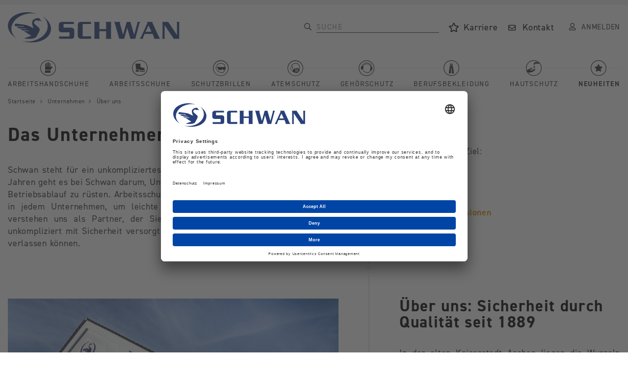

--- FILE ---
content_type: text/html; charset=utf-8
request_url: https://www.schwan-safety.com/catalog/de/unternehmen/ueber-uns/
body_size: 9257
content:
    <!doctype html>
    <html>

    <!--
******************************
*  dynamic commerce 2020.03  *
*  www.dc-solution.de        *
******************************
-->    <head>
        <meta charset="utf-8">
        <meta name="viewport" content="width=device-width,initial-scale=1.0, maximum-scale=1.0, user-scalable=no"/>
        <meta name="robots" content="index,follow" /> <link rel='canonical' href='https://www.schwan-safety.com/catalog/de/unternehmen/ueber-uns/' /><title>Unternehmen | schwan-safety.com</title>
<meta name="Keywords" content="
" />
<meta name="Description" content="Aug. Schwan - die Experten in den Bereichen Arbeitsschutz und Arbeitshandschuhen. Ein handfester Mehrwert seit 1889!" />
        <link rel="preconnect" href="//app.usercentrics.eu">
        <link rel="preconnect" href="//api.usercentrics.eu">
        <link rel="preload" href="//app.usercentrics.eu/browser-ui/latest/loader.js" as="script">
        <script id="usercentrics-cmp" data-settings-id="LOedwvePD" src="https://app.usercentrics.eu/browser-ui/latest/loader.js" async></script>
                <link rel="stylesheet" href="/layout/frontend/b2b/dist/css/style_catalog.min.css?time=1760543322" />
    <link rel="apple-touch-icon" sizes="180x180" href="/layout/frontend/b2b/dist/favicons/apple-touch-icon.png">
<link rel="icon" type="image/png" sizes="32x32" href="/layout/frontend/b2b/dist/favicons/favicon-32x32.png">
<link rel="icon" type="image/png" sizes="16x16" href="/layout/frontend/b2b/dist/favicons/favicon-16x16.png">
<link rel="mask-icon" href="/layout/frontend/b2b/dist/favicons/safari-pinned-tab.svg" color="#9bc243">
<link rel="shortcut icon" href="/layout/frontend/b2b/dist/favicons/favicon.ico">
<meta name="msapplication-TileColor" content="#ffffff">
<meta name="msapplication-TileImage" content="/layout/frontend/b2b/dist/favicons/mstile-144x144.png">
<meta name="msapplication-config" content="/layout/frontend/b2b/dist/favicons/browserconfig.xml">
<meta name="theme-color" content="#ffffff">    <script src="/layout/frontend/b2b/dist/js/script_catalog.js?time=1760543322"></script>
    <script>
    window.dataLayer = window.dataLayer || [];
</script>
<script>(function(w,d,s,l,i){w[l]=w[l]||[];w[l].push({'gtm.start':
        new Date().getTime(),event:'gtm.js'});var f=d.getElementsByTagName(s)[0],
        j=d.createElement(s),dl=l!='dataLayer'?'&l='+l:'';j.async=true;j.src=
        'https://www.googletagmanager.com/gtm.js?id='+i+dl;f.parentNode.insertBefore(j,f);
    })(window,document,'script','dataLayer','GTM-PP33PLH');</script>


<script src="//www.google.com/recaptcha/api.js" async defer></script>        <link rel="preload" href="/layout/frontend/b2b/dist/fonts/din-2014-bold.woff2" as="font" type="font/woff2" crossorigin>
        <link rel="preload" href="/layout/frontend/b2b/dist/fonts/din-2014-demi.woff2" as="font" type="font/woff2" crossorigin>
        <link rel="preload" href="/layout/frontend/b2b/dist/fonts/din-2014-regular.woff2" as="font" type="font/woff2" crossorigin>

        <link rel="preload" href="/layout/frontend/b2b/dist/fonts/icons/icons.woff" as="font" type="font/woff" crossorigin>
    </head>
        <body class="">

            <noscript><iframe src="https://www.googletagmanager.com/ns.html?id=GTM-PP33PLH"
                          height="0" width="0" style="display:none;visibility:hidden"></iframe></noscript>
        <!-- End Google Tag Manager (noscript) -->
    
        <div id="primaryNavigationMobile">
        <div class="mobileHeadline">Kategorien</div>
        <div class="navigation_scrollbox">
            <div class="section navigation">
                <ul class="level_1"><li class="level_1  "><a  class='arbeitshandschuhe' href="/catalog/de/arbeitshandschuhe/"><span>Arbeitshandschuhe</span></a></li><li class="level_1  "><a  class='arbeitsschuhe' href="/catalog/de/arbeitsschuhe/"><span>Arbeitsschuhe</span></a></li><li class="level_1  "><a  class='schutzbrillen' href="/catalog/de/schutzbrillen/"><span>Schutzbrillen</span></a></li><li class="level_1  "><a  class='atemschutz' href="/catalog/de/atemschutz/"><span>Atemschutz</span></a></li><li class="level_1  "><a  class='gehoerschutz' href="/catalog/de/gehoerschutz/"><span>Gehörschutz</span></a></li><li class="level_1  "><a  class='berufsbekleidung' href="/catalog/de/berufsbekleidung/"><span>Berufsbekleidung</span></a></li><li class="level_1  "><a  class='hautschutz' href="/catalog/de/hautschutz/"><span>Hautschutz</span></a></li><li class="level_1  "><a  class='neuheiten' href="/catalog/de/neuheiten/"><span>Neuheiten</span></a></li></ul>
            </div>
        </div>
    </div>
    <div id="overlay" class=""></div>
    <div id="container" class="">
        <header>
            <div class="headerTop hidden-xs hidden-sm hidden-md">
                <div class="container">
                    <div class="headerTrust">
                                            </div>
                </div>
            </div>
            <div class="headerMain">
                <div class="container">
                    <div class="headerMainWrapper">
                        <div class="headerShop">
                            <div class="headerLogo">
                                <div class="component header_logo">
<div class="textcontent noBackground" ><a href="/catalog/de/"><img alt="Logo Aug Schwan" src="/userdata/images/basics/schwan-logo-blau.svg" style="width: 350px; height: 62px;" /></a></div></div>                            </div>
                        </div>
                        <div class="headerShop">
                            <div class="headerSearch">
                                <div class="component header-search"><div id="search">
    <form id="form_search" name="form_search" method="get" action="/catalog/de/search/">
        <div class="search_button" onclick="$('#form_search').submit();">
            <i class="icons icon-21-search"></i>
        </div>
        <div class="search_field">
            <input type="text" name="input_search" id="input_search" placeholder="Suche" />
        </div>
    </form>
    <div id="itemsearch_suggestion_wrapper">
    </div>
</div></div>                            </div>
                            <div class="headerAccount">
                                <div class="component header_account">
<div class="textcontent noBackground" ><a href="/catalog/de/unternehmen/karriere_schwan/"><span class="icon icon-07_star"></span> <span class="text">Karriere</span></a></div>
<div class="textcontent noBackground" ><a href="/catalog/de/service/kontakt/"><span class="icon icon-78_mail"></span> <span class="text">Kontakt</span></a></div><div id="userNavigation">
    <a id="headerMobileSearch" class="visible-xs headerLink">
        <i class="icons icon-21-search"></i>
        <span class="hidden-xs">Suche</span>
    </a>
    <a  class="headerLink showLogin">
        <i class="icons icon-23-user"></i><span class="hidden-xs">Anmelden</span>
    </a>
</div></div>                                                            </div>
                            <div id="toggleNavigation" class="visible-xs visible-sm visible-md">
                                <div class="navigation-bar"></div>
                                <div class="navigation-bar"></div>
                                <div class="navigation-bar"></div>
                            </div>
                        </div>
                    </div>
                </div>
            </div>
            <div class="headerBottom hidden-xs hidden-sm hidden-md">
                <div class="container">
                    <div class="headerBottomWrapper">
                        <div class="headerStickyLogo">
                            <div class="component header_sticky_logo">
<div class="textcontent noBackground" ><a href="/catalog/de/"><img alt="Logo Aug Schwan" src="/userdata/images/basics/stickylogo.png" /></a></div></div>                        </div>
                        <div id="primaryNavigation" class="hidden-xs hidden-sm hidden-md">
                            <ul class="level_1"><li class="level_1  "><a  class='arbeitshandschuhe' href="/catalog/de/arbeitshandschuhe/"><span>Arbeitshandschuhe</span></a></li><li class="level_1  "><a  class='arbeitsschuhe' href="/catalog/de/arbeitsschuhe/"><span>Arbeitsschuhe</span></a></li><li class="level_1  "><a  class='schutzbrillen' href="/catalog/de/schutzbrillen/"><span>Schutzbrillen</span></a></li><li class="level_1  "><a  class='atemschutz' href="/catalog/de/atemschutz/"><span>Atemschutz</span></a></li><li class="level_1  "><a  class='gehoerschutz' href="/catalog/de/gehoerschutz/"><span>Gehörschutz</span></a></li><li class="level_1  "><a  class='berufsbekleidung' href="/catalog/de/berufsbekleidung/"><span>Berufsbekleidung</span></a></li><li class="level_1  "><a  class='hautschutz' href="/catalog/de/hautschutz/"><span>Hautschutz</span></a></li><li class="level_1  "><a  class='neuheiten' href="/catalog/de/neuheiten/"><span>Neuheiten</span></a></li></ul>
                        </div>
                    </div>
                </div>
            </div>
        </header>
        <nav>
            <div class="navMain">
                <div class="container">
                                            <div id="breadcrumbNavigation" class="contentBreadcrumb">
                            <a class="backToOverview button_action-text button--icon-left" href="/catalog/de/unternehmen/ueber-uns/"><i class="icons icon-16-long-arrow-left"></i>Zurück zur Übersicht</a>
                            <div class="breadcrumb" itemscope itemtype="http://schema.org/BreadcrumbList">
        <span itemprop="itemListElement" itemscope itemtype="http://schema.org/ListItem">
            <a itemprop="item" href="https://www.schwan-safety.com/catalog/de/">
                <span itemprop="name">Startseite</span>
                <meta itemprop="position" content="1" />
                <link itemprop="url" href="https://www.schwan-safety.com/catalog/de/">
            </a>
        </span>
    <i class="fa fa-angle-right" aria-hidden="true"></i>
        <span itemprop="itemListElement" itemscope itemtype="http://schema.org/ListItem">
            <a itemprop="item" href="https://www.schwan-safety.com/catalog/de/unternehmen/">
                <span itemprop="name">Unternehmen</span>
                <meta itemprop="position" content="2" />
                <link itemprop="url" href="https://www.schwan-safety.com/catalog/de/unternehmen/">
            </a>
        </span>
    <i class="fa fa-angle-right" aria-hidden="true"></i>
        <span class="current" itemprop="itemListElement" itemscope itemtype="http://schema.org/ListItem">
            <span itemprop="name">Über uns</span>
            <meta itemprop="position" content="3" />
        </span>
    </div>                        </div>
                                        </div>
            </div>
        </nav>
        <main>
            <div id="mainContent">
                <div class="group "><div class='noBackground'>
<div class='container'><div class="group "><div class='noBackground'>
<div class='row row--bigger-gap'><div class="border-right col-xs-12 col-md-6 col-lg-7 paddingBottom--small">
<div class="textcontent noBackground" ><h1>Das Unternehmen Aug. Schwan</h1>

<div style="text-align: justify;">Schwan steht f&uuml;r ein unkompliziertes Miteinander auf Augenh&ouml;he. Seit &uuml;ber 130 Jahren geht es bei Schwan darum, Unternehmen f&uuml;r einen optimalen und sicheren Betriebsablauf zu r&uuml;sten. Arbeitsschutz und Handschutz sind Basisanforderungen in jedem Unternehmen, um leichte wie schwere Unf&auml;lle zu vermeiden. Wir verstehen uns als Partner, der Sie bei diesem wichtigen Thema ber&auml;t und unkompliziert mit Sicherheit versorgt. Ein handfester Mehrwert, auf den Sie sich verlassen k&ouml;nnen.</div>
</div></div>
<div class="col-xs-12 col-md-6 col-lg-5 paddingTop--small">
<div class="textcontent noBackground" >Direkt zu Ihrem Ziel:<br />
&nbsp;
<ul>
	<li>
	<div><strong><a class="jumpmark" href="#1">&Uuml;ber Uns</a></strong></div>
	</li>
	<li><strong><a class="jumpmark" href="#2">Historie</a></strong></li>
	<li><strong><a class="jumpmark" href="#3">Werte und Visionen</a></strong></li>
</ul>
</div></div>
</div></div></div><div class="group "><div class='noBackground'>
<div class='row row--bigger-gap'><div class="offsetImageLeft col-xs-12 col-md-6 col-lg-7 paddingBottom--xlarge border-right paddingTop--base">
<div class="textcontent noBackground" ><img alt="Firmengebäude von Aug. Schwan" src="/userdata/images/Unternehmen/Unternehmen_Firmengeb%C3%A4ude_Schwan.jpg" style="width: 1000px; height: 729px;" /></div></div>
<div class="col-xs-12 col-md-6 col-lg-5 paddingTop--base paddingBottom--xlarge">
<div class="textcontent noBackground" ><h2 id="1">&Uuml;ber uns: Sicherheit durch Qualit&auml;t seit 1889</h2>

<div style="text-align: justify;">In der alten Kaiserstadt Aachen liegen die Wurzeln des deutschen Traditionsunternehmens Aug. Schwan GmbH &amp; Co. KG. Im Jahr 1889 wurde hier im Dreil&auml;ndereck die Produktionsst&auml;tte f&uuml;r Ledertreibriemen und technisches Leder gegr&uuml;ndet. Damit war der Grundstein f&uuml;r eine erfolgreiche Firmengeschichte gelegt, die mittlerweile 130 Jahre w&auml;hrt.<br />
&nbsp;</div>

<div style="text-align: justify;">Der v&ouml;lligen Zerst&ouml;rung des Firmengeb&auml;udes als Folge des Zweiten Weltkriegs folgte im Oktober 1945 der Wiederaufbau des Unternehmens in Viersen, der lebendigen Stadt am linken Niederrhein, im Stadtteil S&uuml;chteln. S&uuml;chteln war damals eine traditionsreiche und florierende Metropole der Webindustrie. Der Bedarf an Textilmaschinenzubeh&ouml;rteilen, wie z. B. Leder-Antriebsriemen, war nach dem Krieg besonders gro&szlig;.<br />
&nbsp;</div>

<div style="text-align: justify;">Mit der wachsenden Industrialisierung Deutschlands nahm der Arbeitsschutz eine immer wichtigere Rolle im produzierenden Gewerbe ein. Aufgrund der gro&szlig;en Sachkenntnisse im Bereich der technischen Leder entstand vor Ort eine moderne Fertigung von Arbeitshandschuhen und Bekleidung aus Rindleder &ndash; und somit der Gesch&auml;ftsbereich Arbeitsschutz.</div>

<div style="text-align: justify;"><br />
Heute arbeitet Schwan partnerschaftlich mit den gr&ouml;&szlig;ten Produktionsfirmen der Arbeitsschutzbranche zusammen. Die Handschuhe beziehen wir weltweit, haupts&auml;chlich aus China, Indien, S&uuml;dkorea und Pakistan. Die Manufakturen verf&uuml;gen &uuml;ber modernste Technologien und entsprechend geschultes Personal. Techniker verbessern permanent Produkte und Herstellungsabl&auml;ufe. Dies garantiert den h&ouml;chsten Standard unserer Handschuhe, eine umweltvertr&auml;gliche Fabrikation und eine Kostenoptimierung. Au&szlig;erdem versetzt uns dies in die Lage, Kundenw&uuml;nsche schnellstm&ouml;glich in innovative Produkte umzusetzen.</div>

<div style="text-align: justify;"><br />
Schwan bevorratet auf einer Lagerfl&auml;che von 3.500 m&sup2; Eigenprodukte und die Produkte der Handelspartner, um schnell und zuverl&auml;ssig liefern zu k&ouml;nnen.</div>
</div></div>
</div></div></div><div class="group quote"><div class='noBackground'>
<div class='row'><div class="col-xs-12 col-sm-6 col-md-4">
<div class="textcontent noBackground" ><div><img alt="Geschäftsführer von Aug. Schwan - Richard Grefkes" src="/userdata/images/Unternehmen/RG_Nah_LR.jpg" style="width: 1300px; height: 1005px;" /></div>
</div></div>
<div class="col-xs-12 col-md-6">
<div class="textcontent noBackground" ><div style="text-align: justify;">&bdquo;Durch unsere Jahrzehnte langen Beziehungen mit unseren Lieferanten und PSA-Partnern, sind wir in der Lage, auf einzelne Kundenw&uuml;nsche gezielt einzugehen. Gleichzeitig versuchen wir mit fachm&auml;nnischer Beratung durch unseren Innen- und Au&szlig;endienst einen Mehrwert in Form von Kostenersparnis und erh&ouml;htem K&ouml;rperschutz f&uuml;r unsere Kunden zu generieren. Sicherheit steht an erster Stelle!&ldquo;</div>
</div></div>

<div class="textcontent noBackground" ><strong>Richard Grefkes, Gesch&auml;ftsf&uuml;hrer</strong></div></div></div></div><div class="group "><div class='noBackground'>
<div class='row row--bigger-gap'><div class="col-xs-12 col-md-6 col-lg-5 paddingBottom--xlarge paddingTop--xlarge border-right">
<div class="textcontent noBackground" ><h2>Arbeitsschutz von Kopf bis Fu&szlig;</h2>

<div style="text-align: justify;">Nach wie vor existiert die technische Abteilung, in der heute Edelstahlplatten und Silikonmatten durch betriebseigene Maschinen konfektioniert und weltweit vertrieben werden. Auch heute noch ist sich das Familienunternehmen, das mittlerweile in dritter Generation gef&uuml;hrt, der Verantwortung f&uuml;r Ihre Arbeitssicherheit bewusst.</div>

<div style="text-align: justify;"><br />
Durch Tradition, Erfahrung und ein weitverzweigtes Netzwerk bietet Ihnen ein geschultes Schwan-Team im Innen- und Au&szlig;endienst kompetente Beratung bei der Auswahl der individuell geeigneten Arbeitsschutzprodukte. Als jahrzehntelanger Partner unserer Produzenten vor Ort verf&uuml;gen wir &uuml;ber das Know-how, um Ihnen einen hohen Qualit&auml;tsstandard unserer Arbeitsschutzprodukte mit dem Schwan-Label zu sichern.<br />
&nbsp;</div>

<div style="text-align: justify;">Durch unsere Kooperation mit leistungsstarken und namhaften Handelspartnern k&ouml;nnen wir Ihnen Arbeitsschutzartikel von Kopf bis Fu&szlig; anbieten. Als Gro&szlig;importeur sorgt unser gro&szlig;fl&auml;chiges Lager f&uuml;r eine optimale Versorgung mit Eigen- und Partnerprodukten. Die Triebfeder unseres Handelns ist eine faire und langfristige Partnerschaft mit unseren Kunden.</div>
</div></div>
<div class="col-xs-12 col-md-6 col-lg-7 offsetImageRight paddingTop--xlarge paddingBottom--xlarge">
<div class="textcontent noBackground" ><img alt="Lager von Aug. Schwan" src="/userdata/images/Lager3.jpg" style="width: 1024px; height: 700px;" /></div></div>
</div></div></div></div></div></div><div class="group "><div class='noBackground'>
<div class='groupcode'><div class="collection collectionhistory collectionhistory isList ">
    <h2 id="2" class="collectionHeadline">
        Historie    </h2>
        <div class="owl-carousel collectionhistoryWrapper">
        <div class="collectionhistoryItem ">
    <div class="historyYear">
        1889    </div>
    <div class="divider">
        <hr/>
    </div>
    <div class="historyDescription">
        Firmengründung zur Produktion von Ledertreibriemen in Aachen durch August Schwan    </div>
</div>
            <div class="collectionhistoryItem ">
    <div class="historyYear">
        1927    </div>
    <div class="divider">
        <hr/>
    </div>
    <div class="historyDescription">
        Ausweitung des Produktionsprogramms mit Zubehörteilen für Spinn- und Webmaschinen    </div>
</div>
            <div class="collectionhistoryItem ">
    <div class="historyYear">
        1931    </div>
    <div class="divider">
        <hr/>
    </div>
    <div class="historyDescription">
        Ausbau des Riemenwerkes zu einem der bedeutendsten Treibriemenhersteller in Deutschland mit Export in über 40 Länder    </div>
</div>
            <div class="collectionhistoryItem ">
    <div class="historyYear">
        1945    </div>
    <div class="divider">
        <hr/>
    </div>
    <div class="historyDescription">
        Völlige Zerstörung des Firmengebäudes als Folge des Zweiten Weltkriegs, Wiederaufbau des Unternehmens in Viersen durch Erich Grefkes    </div>
</div>
            <div class="collectionhistoryItem ">
    <div class="historyYear">
        1950    </div>
    <div class="divider">
        <hr/>
    </div>
    <div class="historyDescription">
        Aufnahme der industriellen Produktion von Arbeitsschutzartikeln aus Rindleder wie Handschuhe, Bekleidung, Schürzen etc.    </div>
</div>
            <div class="collectionhistoryItem ">
    <div class="historyYear">
        1960    </div>
    <div class="divider">
        <hr/>
    </div>
    <div class="historyDescription">
        Produktion sämtlicher Artikel in eigenen Betriebsräumen mit über 4.000 m²    </div>
</div>
            <div class="collectionhistoryItem ">
    <div class="historyYear">
        1974    </div>
    <div class="divider">
        <hr/>
    </div>
    <div class="historyDescription">
        Gründung der Firma Schwan Far East, Verlagerung der Produktion nach Hongkong    </div>
</div>
            <div class="collectionhistoryItem ">
    <div class="historyYear">
        1990    </div>
    <div class="divider">
        <hr/>
    </div>
    <div class="historyDescription">
        Handel mit Werkstoffen für die Kunststoff- und Laminatindustrie    </div>
</div>
            <div class="collectionhistoryItem ">
    <div class="historyYear">
        1995    </div>
    <div class="divider">
        <hr/>
    </div>
    <div class="historyDescription">
        Gründung des Geschäftsbereiches Golf – Vertrieb von Golfsport-Produkten

Stetiger Ausbau der Arbeitsschutz-Produktpalette durch Kooperation mit namhaften internationalen Handelspartnern    </div>
</div>
            <div class="collectionhistoryItem ">
    <div class="historyYear">
        2008    </div>
    <div class="divider">
        <hr/>
    </div>
    <div class="historyDescription">
        Richard Grefkes übernimmt in dritter Generation die Leitung des  Familienunternehmens. Konfektionierung von Edelstahlplatten und Silikonmatten durch betriebseigene Maschinen    </div>
</div>
            <div class="collectionhistoryItem ">
    <div class="historyYear">
        2014    </div>
    <div class="divider">
        <hr/>
    </div>
    <div class="historyDescription">
        125 Jahre Schwan    </div>
</div>
            <div class="collectionhistoryItem ">
    <div class="historyYear">
        2020    </div>
    <div class="divider">
        <hr/>
    </div>
    <div class="historyDescription">
        Digital ist das neue Orange - Schwan erweitert seine Vertriebskanäle im E-Procurement und E-Commerce    </div>
</div>
                </div>
</div></div></div></div><div class="group "><div class='noBackground'>
<div class='container'><div class="group "><div class='noBackground'>
<div class='row row--bigger-gap'><div class="col-xs-12 col-md-6 col-lg-7 paddingTop--xlarge paddingBottom--xlarge border-right offsetImageLeft">
<div class="textcontent noBackground" ><div><img alt="Luftbild des Firmengebäudes der Aug Schwan" src="/userdata/images/Unternehmen/Unternehmen_Werte_Visionen.jpg" style="width: 1000px; height: 729px; float: left;" /></div>
</div></div>
<div class="group col-xs-12 col-md-6 col-lg-5 paddingTop--xlarge paddingBottom--xlarge"><div class='noBackground'>
<div class='groupcode'><div class="col-xs-12 marginBottom--base">
<div class="textcontent noBackground" ><h2 id="3">Werte &amp; Visionen</h2>
</div></div>
<div class="col-xs-12"><div class="slidecontent">

    <div class="sitepart_2">

        
<div class="slide_container">
<div class="slidecontent_headline">
Qualität und Sicherheit
</div>
<div class="slidecontent_content_container">
<div style="text-align: justify;">Seit den 1950er Jahren besch&auml;ftigen wir uns mit Arbeitsschutz, und Ihre Sicherheit sehen wir nach wie vor als unsere prim&auml;re Aufgabe. Als Partner unserer Produzenten vor Ort haben wir das Know-how, Ihnen einen hohen Qualit&auml;tsstandard zu sichern. Durch regelm&auml;&szlig;ige Prüfungen und Kontrollen nach europ&auml;ischen Normen sind wir in der Lage, Arbeitsschutz auf h&ouml;chstem Niveau zu gew&auml;hrleisten.</div>

</div>
</div>

<div class="slide_container">
<div class="slidecontent_headline">
Service
</div>
<div class="slidecontent_content_container">
<div style="text-align: justify;">Unser speziell geschultes Team im Innen- und Au&szlig;endienst bietet Ihnen kompetente, fachliche Beratung. Der regelm&auml;&szlig;ige Besuch unserer Kunden vor Ort gibt uns die M&ouml;glichkeit, auf eventuell auftretende ver&auml;nderte Arbeitsabl&auml;ufe sofort zu reagieren. Das gibt Ihnen die Gewissheit von fortw&auml;hrender Arbeitssicherheit im besten Sinne des Wortes. M&ouml;glichkeiten, auf Sie zugeschnittene Corporate-Design-Produkte mit Ihrem individuellen Firmenlogo zu liefern, sind bei uns auch gegeben. Sprechen Sie uns an!</div>

</div>
</div>

<div class="slide_container">
<div class="slidecontent_headline">
Kundenzufriedenheit
</div>
<div class="slidecontent_content_container">
<div style="text-align: justify;">Ihre Zufriedenheit mit unserem Service ist unser Bestreben. ln Form von Kostenersparnissen und erh&ouml;htem K&ouml;rperschutz generieren wir für Sie einen Mehrwert. Eine faire und langfristige Partnerschaft mit unseren Kunden ist die Triebfeder unseres Handelns.</div>

</div>
</div>

<div class="slide_container">
<div class="slidecontent_headline">
Erfahrung
</div>
<div class="slidecontent_content_container">
<div style="text-align: justify;">Unsere Mitgliedschaft in diversen Arbeitsschutz-Verb&auml;nden zwecks Erfahrungsaustauschs potenziert und aktualisiert unser Wissen- wovon Sie letztendlich profitieren. Es gibt Ihnen die Sicherheit, Arbeitsschutzprodukte der neuesten Generation einzusetzen. Durch intensiven Austausch mit Fachkr&auml;ften für Arbeitssicherheit in Industrie und Handwerk sind wir in der Lage, nach neuesten Sicherheitsrichtlinien zu fertigen und Produkte innovativ weiterzuentwickeln.</div>

</div>
</div>

    </div>

</div></div>
</div></div></div></div></div></div></div></div></div>            </div>
                            <div id="mainShop" class="container">
                    <div class="row">
                                                <div id="mainShopRight" class="fullWidth">
                                                    </div>
                    </div>
                </div>
                    </main>
        <footer>
            <div class="container">
                <div class="border-top paddingBottom--small"></div>
                <div class="footerMain">
                    <div id="footerNavigation">
                        
        <ul class="level_1">
        <li class="level_1 active_tree"><a   class='active_tree' href="/catalog/de/unternehmen/">Unternehmen</a>
          <ul class="level_2">
          <li class="level_2 active_tree"><a   class='active_tree' href="/catalog/de/unternehmen/ueber-uns/">Über uns</a></li>
          <li class="level_2 "><a   class='' href="/catalog/de/unternehmen/viersen_regional/">Schwan in Viersen</a></li>
          <li class="level_2 "><a   class='' href="/catalog/de/unternehmen/karriere_schwan/">Karriere bei Schwan</a></li>
          <li class="level_2 "><a   class='' href="/catalog/de/unternehmen/news/">News</a></li>
          <li class="level_2 "><a  rel='nofollow' target="_blank" class='' href="/catalog/de/unternehmen/LinkedIn/">LinkedIn</a></li>
          </ul></li>
        <li class="level_1 "><a   class='' href="/catalog/de/service/">Service</a>
          <ul class="level_2">
          <li class="level_2 "><a   class='' href="/catalog/de/service/kontakt/">Kontakt</a></li>
          <li class="level_2 "><a   class='' href="/catalog/de/service/shopvideo/">Shopfunktionen</a></li>
          <li class="level_2 "><a   class='' href="/catalog/de/service/eprocurement/"> eProcurement</a></li>
          <li class="level_2 "><a   class='' href="/catalog/de/service/faq/">FAQ</a></li>
          <li class="level_2 "><a   class='' href="/catalog/de/service/handschuhwissen/">Handschuhwissen</a></li>
          <li class="level_2 "><a   class='' href="/catalog/de/service/downloads/">Kataloge & Flyer</a></li>
          </ul></li>
        <li class="level_1 "><a   class='' href="/catalog/de/rechtliches/">Rechtliches</a>
          <ul class="level_2">
          <li class="level_2 "><a   class='' href="/catalog/de/rechtliches/agb/">AGB</a></li>
          <li class="level_2 "><a   class='' href="/catalog/de/rechtliches/versandinformation/">Information zum Versand</a></li>
          <li class="level_2 "><a   class='' href="/catalog/de/rechtliches/datenschutz/">Datenschutz</a></li>
          <li class="level_2 "><a   class='' href="/catalog/de/rechtliches/impressum/">Impressum</a></li>
          </ul></li>
        </ul>
                    </div>
                    <div class="footerTrust">
                        <div class="component footer_trust">
<div class="textcontent noBackground" ><h4>Ihre Zufriedenheit ist unser wichtigstes Ziel</h4>

<div style="text-align: justify;">Wir haben es uns zur Aufgabe gemacht, Ihnen in Form von Kostenersparnissen und erh&ouml;htem K&ouml;rperschutz einen echten Mehrwert zu bieten. Durch lange und faire Partnerschaften entwickeln wir unser Angebot stetig weiter, eng abgestimmt auf die Bed&uuml;rfnisse und W&uuml;nsche unserer Kunden. In verschiedenen Verb&auml;nden des Arbeitsschutzes pflegen wir einen regelm&auml;&szlig;igen Erfahrungsaustausch und halten unser Fachwissen auf dem aktuellsten Stand.</div>
</div>
<div class="textcontent noBackground" ><br />
<u><strong>Ihre Vorteile bei uns:</strong></u><br />
<br />
✓ 130 Jahre Erfahrung&nbsp; ✓ B2B-L&ouml;sungen f&uuml;r Hand- und Arbeitsschutz&nbsp;<br />
✓ Mehr als 1.000 Artikel online&nbsp; ✓ Vorkasse und Rechnung&nbsp; ✓ Beratung vor Ort</div>
<div class="textcontent noBackground" ><br />
<!-- <img alt="Grüner Punkt und Schwan" height="95" src="/userdata/images/Siegel_gepruefter_Lieferant_3125x3125.jpg" width="95" /> --><img alt="Der Grüne Punkt - Schwan" src="/userdata/images/Gruener_Punkt_Zertifikat.jpg" style="width: 109px; height: 95px;" /> &nbsp; <a content="noindex" href="https://www.linkedin.com/company/schwan-arbeitsschutz" target="_blank"><img alt="Schwan bei LinkedIN" src="/userdata/images/LinkedIN.png" style="width: 109px; height: 41px;" /></a></div></div>                    </div>
                </div>
                <div class="footerBottom">
                    <div class="footerCopyright">
                        <div class="component footer_copyright">
<div class="textcontent noBackground" >&copy;&nbsp;Aug. Schwan GmbH &amp; CO. KG I Unterstra&szlig;e 22-24 41749 Viersen<br />
<br />
&nbsp;</div>
<div class="textcontent noBackground" ><a class="button_action" href="/catalog/de/service/kontakt/" title="Kontaktseite"><span class="icon icon-78_mail"></span> <span class="text">&nbsp;Kontakt</span></a></div></div>                    </div>
                </div>
            </div>
        </footer>
    </div>
        <div id="flashMessages">
        <div id="flashMessages_info">
                    </div>
        <div id="flashMessages_notice">
                    </div>
        <div id="flashMessages_warning">
                    </div>
        <div id="flashMessages_error">
                    </div>
        <div id="flashMessages_success">
                    </div>
    </div>
    <div class="modal fade loginModal" id="lightboxLogin" tabindex="-1" role="dialog"
         aria-labelledby="myModalLabel">
        <div class="modal-dialog modal-lg" role="document">
            <div class="modal-content">
                <button type="button" class="close" data-dismiss="modal" aria-label="Close"><i class="icon icon-close"></i></button>
                <div class="modal-body">
                    <!-- @todo ms error oder success klasse auf die loginbox geben -->
                                        <div class="lightbox lightboxLogin">
                        <div class="component lightbox_login">
<div class="textcontent noBackground" ><div class="h1">Loggen Sie sich im B2B-Kundenportal von Schwan Arbeitsschutz ein.</div>
Melden Sie sich ganz einfach mit Ihrer E-Mail-Adresse und Ihrem Passwort an, um alle Vorteile im Kundenportal zu genie&szlig;en. Falls Sie noch keinen Zugang haben, klicken Sie bitte hier.<br />
<br />
<button class="button_action showRegister" data-gramm="false" data-lt-tmp-id="lt-685200" onclick="openRegistrationForm()" spellcheck="false">Neuen Zugang beantragen</button><br />
&nbsp;
<h3><br />
<br />
<u>Ihre Vorteile bei uns:</u></h3>
✔️ 130 Jahre Erfahrung&nbsp;&nbsp;<br />
✔️&nbsp;B2B-L&ouml;sungen f&uuml;r Hand- und Arbeitsschutz&nbsp;&nbsp;<br />
✔️&nbsp;Mehr als 1.000 Artikel online&nbsp;&nbsp;<br />
✔️&nbsp;Vorkasse und Rechnung&nbsp;&nbsp;<br />
✔️&nbsp;Beratung vor Ort</div>                <div class="login" id="sitepart_">
                    <form id="form_shop_login" name="form_shop_login" method="POST" action="/b2b/de/?action=shop_login">
                        <input type="hidden" name="action" value="shop_login" />
                        <input type="hidden" class="" name="catalog_selected_item" value='' id="catalog_selected_item">
                        
                    <div class="form-group">
                        <label for="input_email">E-Mail</label>
                        <input type="text" name="input_email" value='' id="input_email">
                    </div>
				
                        <div class="form-group">
                            <label for="input_password">Passwort</label>
                            <input type="password" name="input_password" id="input_password">
                        </div>
                                            <!-- <div class="form-check">
                            <label class="form-check-label">
                                <input class="form-check-input" name="remember_login" id="remember_login" type="checkbox" value="">
                                Angemeldet bleiben                            </label>
                        </div> -->
                        <div class="submit_button">
                            <button type="submit" class="button_action">Anmelden</button>
                        </div>
                    </form>
                    <div class="component lightbox_login_pwd">
<div class="textcontent noBackground" >Passwort vergessen?<br />
Klicken Sie <a class="showPassword">hier</a> und folgen den Anweisungen.</div></div>                </div>
                </div>                    </div>
                    <div class="lightbox lightboxRegister">
                        <div class="component lightbox_register_n">
<div class="textcontent noBackground" ><div class="h1">Noch kein Kunde?</div>
F&uuml;llen Sie das nebenstehende Formular aus und senden dieses ab. Wir pr&uuml;fen im Nachgang Ihre Daten und nach erfolgreicher Freigabe erhalten Sie von uns Ihre Zugangsdaten f&uuml;r das Kundenportal Schwan Arbeitsschutz. <strong>Bitte beachten Sie, dass unser Webshop aktuell ausschlie&szlig;lich f&uuml;r Gewerbetreibende zug&auml;nglich ist.</strong> Vereine oder Privatpersonen bitten wir &uuml;ber das <a href="/catalog/de/service/kontakt/">Kontaktformular</a>, mit uns Kontakt aufzunehmen.<br />
<br />
&nbsp;</div><div class="contactformular">
    <div class="sitepart_21">
        <form  class="" name="contactformular_21" id="contactformular_21" method="post" action="?action21=send" enctype="multipart/form-data">

                                        <div class="form-group">
                                                                <label for="input_Unternehmen">Unternehmen *</label>
                                                                <input type="text" class=" text " required                                       name="input_Unternehmen"
                                       id="input_Unternehmen"                                        value="">
                            </div>
                                                        <div class="form-group">
                                                                <label for="input_title">Anrede *</label>
                                                                <div class="input select_body ">
                                    <select class="select" required name="input_title"
                                            id="input_title">
                                        <option value="Herr">Herr</option><option value=" Frau"> Frau</option><option value=" Divers"> Divers</option><option value=" Keine Angabe"> Keine Angabe</option><option selected="selected" value=""></option>                                    </select>
                                </div>
                            </div>
                                                        <div class="form-group">
                                                                <label for="input_name">Ihr Name / Ansprechpartner *</label>
                                                                <input type="text" class=" text " required                                       name="input_name"
                                       id="input_name"                                        value="">
                            </div>
                                                        <div class="form-group">
                                                                <label for="input_e-mail">E-Mail-Adresse *</label>
                                                                <input type="text" class=" text " required                                       name="input_e-mail"
                                       id="input_e-mail"                                        value="">
                            </div>
                                                        <div class="form-group">
                                                                <label for="input_telefon">Telefon *</label>
                                                                <input type="text" class=" text " required                                       name="input_telefon"
                                       id="input_telefon"                                        value="">
                            </div>
                                                        <div class="form-group">
                                                                <label for="input_Homepage">Link zu Ihrer Homepage *</label>
                                                                <input type="text" class=" text " required                                       name="input_Homepage"
                                       id="input_Homepage"                                        value="">
                            </div>
                                                        <div class="form-group">
                                                                <label for="input_attracted">Wie sind Sie auf uns aufmerksam geworden?</label>
                                                                <div class="input select_body ">
                                    <select class="select"  name="input_attracted"
                                            id="input_attracted">
                                        <option selected="selected" value=""></option><option value="Persönlicher Kontakt durch unseren Vertrieb">Persönlicher Kontakt durch unseren Vertrieb</option><option value="Eigene Recherche | Suchmaschinen wie Google">Eigene Recherche | Suchmaschinen wie Google</option><option value="Anzeige in Fachmagazinen">Anzeige in Fachmagazinen</option><option value="Empfehlung">Empfehlung</option>                                    </select>
                                </div>
                            </div>
                                                        <div class="form-group checkbox-group">
                                <label class="specialcheckbox">
                                    <input  required                                            name="input_privacy" id="input_privacy"
                                            type="checkbox" value="privacy">
                                    <label for="input_privacy"></label>
                                    Beim Abschicken des Formulars werden die gemachten Angaben zur Kontaktaufnahme gespeichert und verschlüsselt übertragen. Diese Daten geben wir nicht ohne Ihre Einwilligung weiter. <a href="/catalog/de/rechtliches/datenschutz/">Zum Datenschutz</a> *                                </label>
                            </div>
                                                        <style>
                                #submit_button .grecaptcha-badge {
                                    margin-bottom: 20px;
                                }
                            </style>
                            <script type="text/javascript">
                                var onSubmit_21 = function(response) {
                                    // check for required fields
                                    let form = document.getElementById("contactformular_21");
                                    if(form.checkValidity()) {
                                        form.submit();
                                    } else {
                                        grecaptcha.reset();
                                        form.reportValidity();
                                    }
                                };
                            </script>
                                        <div style="display:none;">
                <input type="text" name="input_captcha1" id="input_captcha1" value="" />
                <input type="text" name="input_captcha2" id="input_captcha2" value="1768978783" />
            </div>
            <div style="display:none;">
               <input type="hidden" name="contactform_id" value="21" />
            </div>
            <div id="submit_button"><button type="submit" name="button" class="button_action button g-recaptcha" data-badge="inline" data-sitekey="6LcqBtUZAAAAAIbnhSjbZkAqZOEFwjYYpQKEbsDW" data-callback="onSubmit_21" id="button">Absenden</button></div>
        </form>
    </div>
</div></div>                    </div>
                    <div class="lightbox lightboxPassword">
                        <div class="component lightbox_password">
<div class="textcontent noBackground" ><div class="h1">Sie haben Ihr Passwort vergessen?</div>
Tragen Sie im rechten Feld ganz einfach Ihre E-Mail-Adresse ein, mit der Sie sich im Kundenportal anmelden. Wir senden Ihnen in K&uuml;rze eine E-Mail mit weiteren Schritten, damit Sie ein neues Passwort vergeben k&ouml;nnen.</div><div>
    <form id="form_password_reminder" name="form_password_reminder" method="post" action="?send=TRUE">
        <input type="hidden" name="show_pw_reminder" value="1"/>

        
                    <div class="form-group">
                        <label for="input_email">E-Mail</label>
                        <input type="text" name="input_email" id="input_email_reminder">
                    </div>
				        <br>

        <div class="submit_button">
            <button type="submit" class="button_action">Zugangsdaten anfordern</button>
        </div>

    </form>
</div></div>                    </div>
                </div>
            </div>
        </div>
    </div>
        </body>
    </html>


--- FILE ---
content_type: text/html; charset=utf-8
request_url: https://www.google.com/recaptcha/api2/anchor?ar=1&k=6LcqBtUZAAAAAIbnhSjbZkAqZOEFwjYYpQKEbsDW&co=aHR0cHM6Ly93d3cuc2Nod2FuLXNhZmV0eS5jb206NDQz&hl=en&v=PoyoqOPhxBO7pBk68S4YbpHZ&size=invisible&badge=inline&anchor-ms=20000&execute-ms=30000&cb=b9tsrjqc93fn
body_size: 49644
content:
<!DOCTYPE HTML><html dir="ltr" lang="en"><head><meta http-equiv="Content-Type" content="text/html; charset=UTF-8">
<meta http-equiv="X-UA-Compatible" content="IE=edge">
<title>reCAPTCHA</title>
<style type="text/css">
/* cyrillic-ext */
@font-face {
  font-family: 'Roboto';
  font-style: normal;
  font-weight: 400;
  font-stretch: 100%;
  src: url(//fonts.gstatic.com/s/roboto/v48/KFO7CnqEu92Fr1ME7kSn66aGLdTylUAMa3GUBHMdazTgWw.woff2) format('woff2');
  unicode-range: U+0460-052F, U+1C80-1C8A, U+20B4, U+2DE0-2DFF, U+A640-A69F, U+FE2E-FE2F;
}
/* cyrillic */
@font-face {
  font-family: 'Roboto';
  font-style: normal;
  font-weight: 400;
  font-stretch: 100%;
  src: url(//fonts.gstatic.com/s/roboto/v48/KFO7CnqEu92Fr1ME7kSn66aGLdTylUAMa3iUBHMdazTgWw.woff2) format('woff2');
  unicode-range: U+0301, U+0400-045F, U+0490-0491, U+04B0-04B1, U+2116;
}
/* greek-ext */
@font-face {
  font-family: 'Roboto';
  font-style: normal;
  font-weight: 400;
  font-stretch: 100%;
  src: url(//fonts.gstatic.com/s/roboto/v48/KFO7CnqEu92Fr1ME7kSn66aGLdTylUAMa3CUBHMdazTgWw.woff2) format('woff2');
  unicode-range: U+1F00-1FFF;
}
/* greek */
@font-face {
  font-family: 'Roboto';
  font-style: normal;
  font-weight: 400;
  font-stretch: 100%;
  src: url(//fonts.gstatic.com/s/roboto/v48/KFO7CnqEu92Fr1ME7kSn66aGLdTylUAMa3-UBHMdazTgWw.woff2) format('woff2');
  unicode-range: U+0370-0377, U+037A-037F, U+0384-038A, U+038C, U+038E-03A1, U+03A3-03FF;
}
/* math */
@font-face {
  font-family: 'Roboto';
  font-style: normal;
  font-weight: 400;
  font-stretch: 100%;
  src: url(//fonts.gstatic.com/s/roboto/v48/KFO7CnqEu92Fr1ME7kSn66aGLdTylUAMawCUBHMdazTgWw.woff2) format('woff2');
  unicode-range: U+0302-0303, U+0305, U+0307-0308, U+0310, U+0312, U+0315, U+031A, U+0326-0327, U+032C, U+032F-0330, U+0332-0333, U+0338, U+033A, U+0346, U+034D, U+0391-03A1, U+03A3-03A9, U+03B1-03C9, U+03D1, U+03D5-03D6, U+03F0-03F1, U+03F4-03F5, U+2016-2017, U+2034-2038, U+203C, U+2040, U+2043, U+2047, U+2050, U+2057, U+205F, U+2070-2071, U+2074-208E, U+2090-209C, U+20D0-20DC, U+20E1, U+20E5-20EF, U+2100-2112, U+2114-2115, U+2117-2121, U+2123-214F, U+2190, U+2192, U+2194-21AE, U+21B0-21E5, U+21F1-21F2, U+21F4-2211, U+2213-2214, U+2216-22FF, U+2308-230B, U+2310, U+2319, U+231C-2321, U+2336-237A, U+237C, U+2395, U+239B-23B7, U+23D0, U+23DC-23E1, U+2474-2475, U+25AF, U+25B3, U+25B7, U+25BD, U+25C1, U+25CA, U+25CC, U+25FB, U+266D-266F, U+27C0-27FF, U+2900-2AFF, U+2B0E-2B11, U+2B30-2B4C, U+2BFE, U+3030, U+FF5B, U+FF5D, U+1D400-1D7FF, U+1EE00-1EEFF;
}
/* symbols */
@font-face {
  font-family: 'Roboto';
  font-style: normal;
  font-weight: 400;
  font-stretch: 100%;
  src: url(//fonts.gstatic.com/s/roboto/v48/KFO7CnqEu92Fr1ME7kSn66aGLdTylUAMaxKUBHMdazTgWw.woff2) format('woff2');
  unicode-range: U+0001-000C, U+000E-001F, U+007F-009F, U+20DD-20E0, U+20E2-20E4, U+2150-218F, U+2190, U+2192, U+2194-2199, U+21AF, U+21E6-21F0, U+21F3, U+2218-2219, U+2299, U+22C4-22C6, U+2300-243F, U+2440-244A, U+2460-24FF, U+25A0-27BF, U+2800-28FF, U+2921-2922, U+2981, U+29BF, U+29EB, U+2B00-2BFF, U+4DC0-4DFF, U+FFF9-FFFB, U+10140-1018E, U+10190-1019C, U+101A0, U+101D0-101FD, U+102E0-102FB, U+10E60-10E7E, U+1D2C0-1D2D3, U+1D2E0-1D37F, U+1F000-1F0FF, U+1F100-1F1AD, U+1F1E6-1F1FF, U+1F30D-1F30F, U+1F315, U+1F31C, U+1F31E, U+1F320-1F32C, U+1F336, U+1F378, U+1F37D, U+1F382, U+1F393-1F39F, U+1F3A7-1F3A8, U+1F3AC-1F3AF, U+1F3C2, U+1F3C4-1F3C6, U+1F3CA-1F3CE, U+1F3D4-1F3E0, U+1F3ED, U+1F3F1-1F3F3, U+1F3F5-1F3F7, U+1F408, U+1F415, U+1F41F, U+1F426, U+1F43F, U+1F441-1F442, U+1F444, U+1F446-1F449, U+1F44C-1F44E, U+1F453, U+1F46A, U+1F47D, U+1F4A3, U+1F4B0, U+1F4B3, U+1F4B9, U+1F4BB, U+1F4BF, U+1F4C8-1F4CB, U+1F4D6, U+1F4DA, U+1F4DF, U+1F4E3-1F4E6, U+1F4EA-1F4ED, U+1F4F7, U+1F4F9-1F4FB, U+1F4FD-1F4FE, U+1F503, U+1F507-1F50B, U+1F50D, U+1F512-1F513, U+1F53E-1F54A, U+1F54F-1F5FA, U+1F610, U+1F650-1F67F, U+1F687, U+1F68D, U+1F691, U+1F694, U+1F698, U+1F6AD, U+1F6B2, U+1F6B9-1F6BA, U+1F6BC, U+1F6C6-1F6CF, U+1F6D3-1F6D7, U+1F6E0-1F6EA, U+1F6F0-1F6F3, U+1F6F7-1F6FC, U+1F700-1F7FF, U+1F800-1F80B, U+1F810-1F847, U+1F850-1F859, U+1F860-1F887, U+1F890-1F8AD, U+1F8B0-1F8BB, U+1F8C0-1F8C1, U+1F900-1F90B, U+1F93B, U+1F946, U+1F984, U+1F996, U+1F9E9, U+1FA00-1FA6F, U+1FA70-1FA7C, U+1FA80-1FA89, U+1FA8F-1FAC6, U+1FACE-1FADC, U+1FADF-1FAE9, U+1FAF0-1FAF8, U+1FB00-1FBFF;
}
/* vietnamese */
@font-face {
  font-family: 'Roboto';
  font-style: normal;
  font-weight: 400;
  font-stretch: 100%;
  src: url(//fonts.gstatic.com/s/roboto/v48/KFO7CnqEu92Fr1ME7kSn66aGLdTylUAMa3OUBHMdazTgWw.woff2) format('woff2');
  unicode-range: U+0102-0103, U+0110-0111, U+0128-0129, U+0168-0169, U+01A0-01A1, U+01AF-01B0, U+0300-0301, U+0303-0304, U+0308-0309, U+0323, U+0329, U+1EA0-1EF9, U+20AB;
}
/* latin-ext */
@font-face {
  font-family: 'Roboto';
  font-style: normal;
  font-weight: 400;
  font-stretch: 100%;
  src: url(//fonts.gstatic.com/s/roboto/v48/KFO7CnqEu92Fr1ME7kSn66aGLdTylUAMa3KUBHMdazTgWw.woff2) format('woff2');
  unicode-range: U+0100-02BA, U+02BD-02C5, U+02C7-02CC, U+02CE-02D7, U+02DD-02FF, U+0304, U+0308, U+0329, U+1D00-1DBF, U+1E00-1E9F, U+1EF2-1EFF, U+2020, U+20A0-20AB, U+20AD-20C0, U+2113, U+2C60-2C7F, U+A720-A7FF;
}
/* latin */
@font-face {
  font-family: 'Roboto';
  font-style: normal;
  font-weight: 400;
  font-stretch: 100%;
  src: url(//fonts.gstatic.com/s/roboto/v48/KFO7CnqEu92Fr1ME7kSn66aGLdTylUAMa3yUBHMdazQ.woff2) format('woff2');
  unicode-range: U+0000-00FF, U+0131, U+0152-0153, U+02BB-02BC, U+02C6, U+02DA, U+02DC, U+0304, U+0308, U+0329, U+2000-206F, U+20AC, U+2122, U+2191, U+2193, U+2212, U+2215, U+FEFF, U+FFFD;
}
/* cyrillic-ext */
@font-face {
  font-family: 'Roboto';
  font-style: normal;
  font-weight: 500;
  font-stretch: 100%;
  src: url(//fonts.gstatic.com/s/roboto/v48/KFO7CnqEu92Fr1ME7kSn66aGLdTylUAMa3GUBHMdazTgWw.woff2) format('woff2');
  unicode-range: U+0460-052F, U+1C80-1C8A, U+20B4, U+2DE0-2DFF, U+A640-A69F, U+FE2E-FE2F;
}
/* cyrillic */
@font-face {
  font-family: 'Roboto';
  font-style: normal;
  font-weight: 500;
  font-stretch: 100%;
  src: url(//fonts.gstatic.com/s/roboto/v48/KFO7CnqEu92Fr1ME7kSn66aGLdTylUAMa3iUBHMdazTgWw.woff2) format('woff2');
  unicode-range: U+0301, U+0400-045F, U+0490-0491, U+04B0-04B1, U+2116;
}
/* greek-ext */
@font-face {
  font-family: 'Roboto';
  font-style: normal;
  font-weight: 500;
  font-stretch: 100%;
  src: url(//fonts.gstatic.com/s/roboto/v48/KFO7CnqEu92Fr1ME7kSn66aGLdTylUAMa3CUBHMdazTgWw.woff2) format('woff2');
  unicode-range: U+1F00-1FFF;
}
/* greek */
@font-face {
  font-family: 'Roboto';
  font-style: normal;
  font-weight: 500;
  font-stretch: 100%;
  src: url(//fonts.gstatic.com/s/roboto/v48/KFO7CnqEu92Fr1ME7kSn66aGLdTylUAMa3-UBHMdazTgWw.woff2) format('woff2');
  unicode-range: U+0370-0377, U+037A-037F, U+0384-038A, U+038C, U+038E-03A1, U+03A3-03FF;
}
/* math */
@font-face {
  font-family: 'Roboto';
  font-style: normal;
  font-weight: 500;
  font-stretch: 100%;
  src: url(//fonts.gstatic.com/s/roboto/v48/KFO7CnqEu92Fr1ME7kSn66aGLdTylUAMawCUBHMdazTgWw.woff2) format('woff2');
  unicode-range: U+0302-0303, U+0305, U+0307-0308, U+0310, U+0312, U+0315, U+031A, U+0326-0327, U+032C, U+032F-0330, U+0332-0333, U+0338, U+033A, U+0346, U+034D, U+0391-03A1, U+03A3-03A9, U+03B1-03C9, U+03D1, U+03D5-03D6, U+03F0-03F1, U+03F4-03F5, U+2016-2017, U+2034-2038, U+203C, U+2040, U+2043, U+2047, U+2050, U+2057, U+205F, U+2070-2071, U+2074-208E, U+2090-209C, U+20D0-20DC, U+20E1, U+20E5-20EF, U+2100-2112, U+2114-2115, U+2117-2121, U+2123-214F, U+2190, U+2192, U+2194-21AE, U+21B0-21E5, U+21F1-21F2, U+21F4-2211, U+2213-2214, U+2216-22FF, U+2308-230B, U+2310, U+2319, U+231C-2321, U+2336-237A, U+237C, U+2395, U+239B-23B7, U+23D0, U+23DC-23E1, U+2474-2475, U+25AF, U+25B3, U+25B7, U+25BD, U+25C1, U+25CA, U+25CC, U+25FB, U+266D-266F, U+27C0-27FF, U+2900-2AFF, U+2B0E-2B11, U+2B30-2B4C, U+2BFE, U+3030, U+FF5B, U+FF5D, U+1D400-1D7FF, U+1EE00-1EEFF;
}
/* symbols */
@font-face {
  font-family: 'Roboto';
  font-style: normal;
  font-weight: 500;
  font-stretch: 100%;
  src: url(//fonts.gstatic.com/s/roboto/v48/KFO7CnqEu92Fr1ME7kSn66aGLdTylUAMaxKUBHMdazTgWw.woff2) format('woff2');
  unicode-range: U+0001-000C, U+000E-001F, U+007F-009F, U+20DD-20E0, U+20E2-20E4, U+2150-218F, U+2190, U+2192, U+2194-2199, U+21AF, U+21E6-21F0, U+21F3, U+2218-2219, U+2299, U+22C4-22C6, U+2300-243F, U+2440-244A, U+2460-24FF, U+25A0-27BF, U+2800-28FF, U+2921-2922, U+2981, U+29BF, U+29EB, U+2B00-2BFF, U+4DC0-4DFF, U+FFF9-FFFB, U+10140-1018E, U+10190-1019C, U+101A0, U+101D0-101FD, U+102E0-102FB, U+10E60-10E7E, U+1D2C0-1D2D3, U+1D2E0-1D37F, U+1F000-1F0FF, U+1F100-1F1AD, U+1F1E6-1F1FF, U+1F30D-1F30F, U+1F315, U+1F31C, U+1F31E, U+1F320-1F32C, U+1F336, U+1F378, U+1F37D, U+1F382, U+1F393-1F39F, U+1F3A7-1F3A8, U+1F3AC-1F3AF, U+1F3C2, U+1F3C4-1F3C6, U+1F3CA-1F3CE, U+1F3D4-1F3E0, U+1F3ED, U+1F3F1-1F3F3, U+1F3F5-1F3F7, U+1F408, U+1F415, U+1F41F, U+1F426, U+1F43F, U+1F441-1F442, U+1F444, U+1F446-1F449, U+1F44C-1F44E, U+1F453, U+1F46A, U+1F47D, U+1F4A3, U+1F4B0, U+1F4B3, U+1F4B9, U+1F4BB, U+1F4BF, U+1F4C8-1F4CB, U+1F4D6, U+1F4DA, U+1F4DF, U+1F4E3-1F4E6, U+1F4EA-1F4ED, U+1F4F7, U+1F4F9-1F4FB, U+1F4FD-1F4FE, U+1F503, U+1F507-1F50B, U+1F50D, U+1F512-1F513, U+1F53E-1F54A, U+1F54F-1F5FA, U+1F610, U+1F650-1F67F, U+1F687, U+1F68D, U+1F691, U+1F694, U+1F698, U+1F6AD, U+1F6B2, U+1F6B9-1F6BA, U+1F6BC, U+1F6C6-1F6CF, U+1F6D3-1F6D7, U+1F6E0-1F6EA, U+1F6F0-1F6F3, U+1F6F7-1F6FC, U+1F700-1F7FF, U+1F800-1F80B, U+1F810-1F847, U+1F850-1F859, U+1F860-1F887, U+1F890-1F8AD, U+1F8B0-1F8BB, U+1F8C0-1F8C1, U+1F900-1F90B, U+1F93B, U+1F946, U+1F984, U+1F996, U+1F9E9, U+1FA00-1FA6F, U+1FA70-1FA7C, U+1FA80-1FA89, U+1FA8F-1FAC6, U+1FACE-1FADC, U+1FADF-1FAE9, U+1FAF0-1FAF8, U+1FB00-1FBFF;
}
/* vietnamese */
@font-face {
  font-family: 'Roboto';
  font-style: normal;
  font-weight: 500;
  font-stretch: 100%;
  src: url(//fonts.gstatic.com/s/roboto/v48/KFO7CnqEu92Fr1ME7kSn66aGLdTylUAMa3OUBHMdazTgWw.woff2) format('woff2');
  unicode-range: U+0102-0103, U+0110-0111, U+0128-0129, U+0168-0169, U+01A0-01A1, U+01AF-01B0, U+0300-0301, U+0303-0304, U+0308-0309, U+0323, U+0329, U+1EA0-1EF9, U+20AB;
}
/* latin-ext */
@font-face {
  font-family: 'Roboto';
  font-style: normal;
  font-weight: 500;
  font-stretch: 100%;
  src: url(//fonts.gstatic.com/s/roboto/v48/KFO7CnqEu92Fr1ME7kSn66aGLdTylUAMa3KUBHMdazTgWw.woff2) format('woff2');
  unicode-range: U+0100-02BA, U+02BD-02C5, U+02C7-02CC, U+02CE-02D7, U+02DD-02FF, U+0304, U+0308, U+0329, U+1D00-1DBF, U+1E00-1E9F, U+1EF2-1EFF, U+2020, U+20A0-20AB, U+20AD-20C0, U+2113, U+2C60-2C7F, U+A720-A7FF;
}
/* latin */
@font-face {
  font-family: 'Roboto';
  font-style: normal;
  font-weight: 500;
  font-stretch: 100%;
  src: url(//fonts.gstatic.com/s/roboto/v48/KFO7CnqEu92Fr1ME7kSn66aGLdTylUAMa3yUBHMdazQ.woff2) format('woff2');
  unicode-range: U+0000-00FF, U+0131, U+0152-0153, U+02BB-02BC, U+02C6, U+02DA, U+02DC, U+0304, U+0308, U+0329, U+2000-206F, U+20AC, U+2122, U+2191, U+2193, U+2212, U+2215, U+FEFF, U+FFFD;
}
/* cyrillic-ext */
@font-face {
  font-family: 'Roboto';
  font-style: normal;
  font-weight: 900;
  font-stretch: 100%;
  src: url(//fonts.gstatic.com/s/roboto/v48/KFO7CnqEu92Fr1ME7kSn66aGLdTylUAMa3GUBHMdazTgWw.woff2) format('woff2');
  unicode-range: U+0460-052F, U+1C80-1C8A, U+20B4, U+2DE0-2DFF, U+A640-A69F, U+FE2E-FE2F;
}
/* cyrillic */
@font-face {
  font-family: 'Roboto';
  font-style: normal;
  font-weight: 900;
  font-stretch: 100%;
  src: url(//fonts.gstatic.com/s/roboto/v48/KFO7CnqEu92Fr1ME7kSn66aGLdTylUAMa3iUBHMdazTgWw.woff2) format('woff2');
  unicode-range: U+0301, U+0400-045F, U+0490-0491, U+04B0-04B1, U+2116;
}
/* greek-ext */
@font-face {
  font-family: 'Roboto';
  font-style: normal;
  font-weight: 900;
  font-stretch: 100%;
  src: url(//fonts.gstatic.com/s/roboto/v48/KFO7CnqEu92Fr1ME7kSn66aGLdTylUAMa3CUBHMdazTgWw.woff2) format('woff2');
  unicode-range: U+1F00-1FFF;
}
/* greek */
@font-face {
  font-family: 'Roboto';
  font-style: normal;
  font-weight: 900;
  font-stretch: 100%;
  src: url(//fonts.gstatic.com/s/roboto/v48/KFO7CnqEu92Fr1ME7kSn66aGLdTylUAMa3-UBHMdazTgWw.woff2) format('woff2');
  unicode-range: U+0370-0377, U+037A-037F, U+0384-038A, U+038C, U+038E-03A1, U+03A3-03FF;
}
/* math */
@font-face {
  font-family: 'Roboto';
  font-style: normal;
  font-weight: 900;
  font-stretch: 100%;
  src: url(//fonts.gstatic.com/s/roboto/v48/KFO7CnqEu92Fr1ME7kSn66aGLdTylUAMawCUBHMdazTgWw.woff2) format('woff2');
  unicode-range: U+0302-0303, U+0305, U+0307-0308, U+0310, U+0312, U+0315, U+031A, U+0326-0327, U+032C, U+032F-0330, U+0332-0333, U+0338, U+033A, U+0346, U+034D, U+0391-03A1, U+03A3-03A9, U+03B1-03C9, U+03D1, U+03D5-03D6, U+03F0-03F1, U+03F4-03F5, U+2016-2017, U+2034-2038, U+203C, U+2040, U+2043, U+2047, U+2050, U+2057, U+205F, U+2070-2071, U+2074-208E, U+2090-209C, U+20D0-20DC, U+20E1, U+20E5-20EF, U+2100-2112, U+2114-2115, U+2117-2121, U+2123-214F, U+2190, U+2192, U+2194-21AE, U+21B0-21E5, U+21F1-21F2, U+21F4-2211, U+2213-2214, U+2216-22FF, U+2308-230B, U+2310, U+2319, U+231C-2321, U+2336-237A, U+237C, U+2395, U+239B-23B7, U+23D0, U+23DC-23E1, U+2474-2475, U+25AF, U+25B3, U+25B7, U+25BD, U+25C1, U+25CA, U+25CC, U+25FB, U+266D-266F, U+27C0-27FF, U+2900-2AFF, U+2B0E-2B11, U+2B30-2B4C, U+2BFE, U+3030, U+FF5B, U+FF5D, U+1D400-1D7FF, U+1EE00-1EEFF;
}
/* symbols */
@font-face {
  font-family: 'Roboto';
  font-style: normal;
  font-weight: 900;
  font-stretch: 100%;
  src: url(//fonts.gstatic.com/s/roboto/v48/KFO7CnqEu92Fr1ME7kSn66aGLdTylUAMaxKUBHMdazTgWw.woff2) format('woff2');
  unicode-range: U+0001-000C, U+000E-001F, U+007F-009F, U+20DD-20E0, U+20E2-20E4, U+2150-218F, U+2190, U+2192, U+2194-2199, U+21AF, U+21E6-21F0, U+21F3, U+2218-2219, U+2299, U+22C4-22C6, U+2300-243F, U+2440-244A, U+2460-24FF, U+25A0-27BF, U+2800-28FF, U+2921-2922, U+2981, U+29BF, U+29EB, U+2B00-2BFF, U+4DC0-4DFF, U+FFF9-FFFB, U+10140-1018E, U+10190-1019C, U+101A0, U+101D0-101FD, U+102E0-102FB, U+10E60-10E7E, U+1D2C0-1D2D3, U+1D2E0-1D37F, U+1F000-1F0FF, U+1F100-1F1AD, U+1F1E6-1F1FF, U+1F30D-1F30F, U+1F315, U+1F31C, U+1F31E, U+1F320-1F32C, U+1F336, U+1F378, U+1F37D, U+1F382, U+1F393-1F39F, U+1F3A7-1F3A8, U+1F3AC-1F3AF, U+1F3C2, U+1F3C4-1F3C6, U+1F3CA-1F3CE, U+1F3D4-1F3E0, U+1F3ED, U+1F3F1-1F3F3, U+1F3F5-1F3F7, U+1F408, U+1F415, U+1F41F, U+1F426, U+1F43F, U+1F441-1F442, U+1F444, U+1F446-1F449, U+1F44C-1F44E, U+1F453, U+1F46A, U+1F47D, U+1F4A3, U+1F4B0, U+1F4B3, U+1F4B9, U+1F4BB, U+1F4BF, U+1F4C8-1F4CB, U+1F4D6, U+1F4DA, U+1F4DF, U+1F4E3-1F4E6, U+1F4EA-1F4ED, U+1F4F7, U+1F4F9-1F4FB, U+1F4FD-1F4FE, U+1F503, U+1F507-1F50B, U+1F50D, U+1F512-1F513, U+1F53E-1F54A, U+1F54F-1F5FA, U+1F610, U+1F650-1F67F, U+1F687, U+1F68D, U+1F691, U+1F694, U+1F698, U+1F6AD, U+1F6B2, U+1F6B9-1F6BA, U+1F6BC, U+1F6C6-1F6CF, U+1F6D3-1F6D7, U+1F6E0-1F6EA, U+1F6F0-1F6F3, U+1F6F7-1F6FC, U+1F700-1F7FF, U+1F800-1F80B, U+1F810-1F847, U+1F850-1F859, U+1F860-1F887, U+1F890-1F8AD, U+1F8B0-1F8BB, U+1F8C0-1F8C1, U+1F900-1F90B, U+1F93B, U+1F946, U+1F984, U+1F996, U+1F9E9, U+1FA00-1FA6F, U+1FA70-1FA7C, U+1FA80-1FA89, U+1FA8F-1FAC6, U+1FACE-1FADC, U+1FADF-1FAE9, U+1FAF0-1FAF8, U+1FB00-1FBFF;
}
/* vietnamese */
@font-face {
  font-family: 'Roboto';
  font-style: normal;
  font-weight: 900;
  font-stretch: 100%;
  src: url(//fonts.gstatic.com/s/roboto/v48/KFO7CnqEu92Fr1ME7kSn66aGLdTylUAMa3OUBHMdazTgWw.woff2) format('woff2');
  unicode-range: U+0102-0103, U+0110-0111, U+0128-0129, U+0168-0169, U+01A0-01A1, U+01AF-01B0, U+0300-0301, U+0303-0304, U+0308-0309, U+0323, U+0329, U+1EA0-1EF9, U+20AB;
}
/* latin-ext */
@font-face {
  font-family: 'Roboto';
  font-style: normal;
  font-weight: 900;
  font-stretch: 100%;
  src: url(//fonts.gstatic.com/s/roboto/v48/KFO7CnqEu92Fr1ME7kSn66aGLdTylUAMa3KUBHMdazTgWw.woff2) format('woff2');
  unicode-range: U+0100-02BA, U+02BD-02C5, U+02C7-02CC, U+02CE-02D7, U+02DD-02FF, U+0304, U+0308, U+0329, U+1D00-1DBF, U+1E00-1E9F, U+1EF2-1EFF, U+2020, U+20A0-20AB, U+20AD-20C0, U+2113, U+2C60-2C7F, U+A720-A7FF;
}
/* latin */
@font-face {
  font-family: 'Roboto';
  font-style: normal;
  font-weight: 900;
  font-stretch: 100%;
  src: url(//fonts.gstatic.com/s/roboto/v48/KFO7CnqEu92Fr1ME7kSn66aGLdTylUAMa3yUBHMdazQ.woff2) format('woff2');
  unicode-range: U+0000-00FF, U+0131, U+0152-0153, U+02BB-02BC, U+02C6, U+02DA, U+02DC, U+0304, U+0308, U+0329, U+2000-206F, U+20AC, U+2122, U+2191, U+2193, U+2212, U+2215, U+FEFF, U+FFFD;
}

</style>
<link rel="stylesheet" type="text/css" href="https://www.gstatic.com/recaptcha/releases/PoyoqOPhxBO7pBk68S4YbpHZ/styles__ltr.css">
<script nonce="OraSEuNkc4QQc7cDuXeqkw" type="text/javascript">window['__recaptcha_api'] = 'https://www.google.com/recaptcha/api2/';</script>
<script type="text/javascript" src="https://www.gstatic.com/recaptcha/releases/PoyoqOPhxBO7pBk68S4YbpHZ/recaptcha__en.js" nonce="OraSEuNkc4QQc7cDuXeqkw">
      
    </script></head>
<body><div id="rc-anchor-alert" class="rc-anchor-alert"></div>
<input type="hidden" id="recaptcha-token" value="[base64]">
<script type="text/javascript" nonce="OraSEuNkc4QQc7cDuXeqkw">
      recaptcha.anchor.Main.init("[\x22ainput\x22,[\x22bgdata\x22,\x22\x22,\[base64]/[base64]/[base64]/[base64]/[base64]/UltsKytdPUU6KEU8MjA0OD9SW2wrK109RT4+NnwxOTI6KChFJjY0NTEyKT09NTUyOTYmJk0rMTxjLmxlbmd0aCYmKGMuY2hhckNvZGVBdChNKzEpJjY0NTEyKT09NTYzMjA/[base64]/[base64]/[base64]/[base64]/[base64]/[base64]/[base64]\x22,\[base64]\\u003d\\u003d\x22,\x22YsOzwq1Ef3ZHw7tOMXLDoMOGw7jDo8OZCGDCgDbDv0TChsOowpAGUCHDkcOxw6xXw5XDt14oC8Kjw7EaJTfDsnJzwovCo8OLMMK2VcKVw4sPU8Ogw4LDk8Okw7JgfMKPw4DDoQZ4TMKPwpTCil7CpsKOSXN0acOBIsKxw69rCsKpwpQzUUU8w6sjwrc1w5/ChSTDosKHOHo2wpUTw5UBwpgRw6hhJsKkQMKgVcORwqsaw4o3wpLDqn96wrNlw6nCuBzCqCYLbT9+w4tVIMKVwrDCnsOOwo7DrsK1w6snwoxMw5xuw4ECw4zCkFTCkMKuNsK+aF1/e8KLwrJ/T8OdPBpWUsOccQvCswIUwq9pZMK9JFrChTfCosKLH8O/w6/DlkLDqiHDlSlnOsOTw4jCnUlhfEPCkMKjDMK7w68Nw5Fhw7HCr8KeDnQjN3l6DMKYRsOSBsO4V8OydyN/[base64]/wpTClUUAw6t8W8OSwpwgwpo0WRh1wpYdIQkfAwrCsMO1w5AQw6/CjlRcLMK6acK5wqlVDifCuSYMw58rBcOnwrxHBE/DgsO1woEudGArwrvCllYpB00twqBqWsKdS8OcP2xFSMOQHTzDjEnCoSckLR5FW8OHw5bCtUdOw6Y4CnYQwr13WEHCvAXClcO0dFFrUsOQDcOmwqkiwqbCncKEZGBqw4LCnFxBwrkdKMOQTAwwVCI6UcKTw6/DhcO3wqfCrsO6w4d5wqBCRCbDgMKDZXrCkS5PwoRlbcKNwo7Cq8Kbw5LDrcOyw5Aiwp8Rw6nDiMKjKcK8wpbDlkJ6RF3CgMOew4RIw4cmwpoiwqHCqDEvQARNI1JTSsOEH8OYW8KFwr/Cr8KHTcOcw4hMwrVpw604DSrDrTk2aijCsTrCssKLw5LCtl11d8ORw5zCv8OJbcO4w63CiWFGw7jCqUY9w4xfL8KpM0zChnpLTsO4L8KHAcKYw4sdwq4nUsK/w4TCnMOedGjDsMKJwofClsKdw4F1woYLcmMzwovDqFo3NMOqecOPd8O9w4sicR3DjmtUEUNtw7jCtcKMw5lDdcK7EAB9JC4UQ8OYAgwQPsOdfsOOOEEGacK/w5TCicO1wobCiMOQTA3DhsKNwqLCtRsxw5J9wqLDpBXDukrClcK5w6nCnksPV0d5wq55MznDsXHCuUdHNHY2VMKRIsKTwr/CilUOLz3CsMKCw73DrnfDl8KYw4TCqDRhw6lBJcOHJ11mWsOwRsOKw7/CjyTCkGkMNEXCl8KgKmMJUEo6w5HDqsOkOMO1w6Mrw6swHl1XWcK3ZMKyw7HDvMKmG8Kzwp0swrbDtwTDrcOfw5fDsgVLw7QUw4fDgsKsB0chPsOAAMKOf8OFwqFrwrVxcjjDgXAWZsKdwrcHwrbDkQfCjCDDjjLCksO7wpLCisOVRwo5WsKQw7fDvsODwozCvMOAND/Cm0fChsKsY8KPw5EiwrnCt8KZw51GwqpVJCgvw67Dj8OyL8Omwp5fwq7DrSTCrD/DosK7w6fDjcO5IcKHw6Y1wrbCrsOPwo5zw4PDiyjDpUvDv20TwrHCm2vCsTNBcsKuBMOZwoNJw4/DssOoVcKwIkBoUsOPw4zDrcOQw6nDtMKew6DCs8OvOsOafT/[base64]/[base64]/[base64]/[base64]/Dlw/DqcK7FMOAwqhWw6/Ch3bDmnnDiVMmw7dKVMK/ME7DhsKJw4xNXcKpNkHCp0s6w4nDrcOca8KKwptzKsOdw6d4WMOOw4N4IcKbM8O5TA1BwqfDkijDjsOeDsKgw6jCucOqwrY2w7PCn0XDnMOMw5LCkAXDocK0wpI0w7bCly0Ew7olRCfDn8K6wpvDuB0kesOjHcKqIgBjJ2nDp8Kgw4rCi8KcwrN5wo/DtsKQbB0wwq7ClWrCjMOEwpYYDsK8wqvDj8KGbyrDicKBc17CqhcEw77Dig0Hw4NOwrNow7glw43DncOpCcK2wq18ZRYgdMK0w4MIwq0oeGF6HxXDlEHCqHcrwpnDgCA0En0iw6Jsw5fDsMOUDsKQw4/DpsOvBcO4LsO7wpAZw6jCp01Dw55ywrVpM8O6w4DCmMOGXlvCucOXwohfJMOcw6XCo8K3MsO1wqdLaxbDjWcqw7XCliDCkcOeAcObPzBRw6HCmAljwrJ9asK/MVHDi8KIw74vwq/CpcKAWMOfw60GcMKxNMOwwr0/w71cw4HCgcOGwqkvw4bCgsKrwozCnsKgNcOtw5YNdxVqY8KjblfDvGHCtRzDl8KlcVgcw7h1w5sSwq7CqSpNwrbCn8KYwrMzKMOSwrHDqgEgwptnaEjCgH0xw5dGDQVLaC7DvQtHPV5Pw6YUw6MWwq7DkMOkw7PDlTvDomhEw7/CnVVJUATCpMOWaEQQw7diSR/CvMO5wpHDqWvDicOewqJXw5LDkcOMHcKiw4wswonDl8OJUcK1DMKjw7jCsx/ClsO8fsKowo5Tw4ASesOow4MDw74Dw77DmUrDmlHDsyBOIMKhasKmEsKNw5QlT24vO8KONg/Csy09HMKxwo09JxBvw6/Dt0/DqsOIWMKtwofCtnPDjcO0wq7Cp0QXwoTCrmDDt8Khw7tXTcKOEcOOw4XCm11+CcKuw4g9PcO7w4ZBwo1kL0dLwrvDiMOSwrcoTsOaw6fDj3ZARcO1w44dKsKwwpxjCMOnwrrDkEfChcOEYMO8BX3DjRI5w7LCgkHDkkMgw5MgbQdHKiN6w4IVew8qwrPDsyd/YsOQZ8KWVgp/bEHDmMKWwoUQwrrDsztDwrrCsBsoNMKZRMKWUnzCjk7DhMKxA8KlwrfDsMOYAsKEd8KyNBMbw4dqwp7CpytLa8OYwoE1wqbChcKCTDbDpcKTw6oiBXzCkGV1wqnDhk/[base64]/Dgjw9w6jDiUzCty7CisO1w6wHFwkdw7JlPMKRfsKHw4/CgU7CpCTCpR/DksOsw7vDtMK4VcOJA8OSw55OwpBFEXROOMOfCcOmw4gjRw0/[base64]/CksKufcOSd1QaMnHDvEnCucK7ZcKhO8ODe3UxEi4mw6lDw5nDsMKWbMOZUsKgwrt3YTotwrgBNWLClRtZN2rCljDDl8K8wp/[base64]/DocKVWmjDscO4wrDDslQlwrbCjMKdS8O3woPDk2Y9AS3CkMKKw4jCvcKZfAtEYhgVMMKpwqrCgcKnw6XCu3bDuiXDmMK4w7/Dp0hFasKeQcKlQn9NW8OQwoYgwqA+ESrDp8OQFR5EccOlwqfCuSk8w78wCCYfVU/CrVLCr8Krw47DosOLEBDDqcKlw4LDmMKWFyhbcGbCtcOMXHTCrR8xwqpTw7VELnnDp8Ozw6FRGDJsBsKiw4ZMDsK0wplBMmYmBC3DggYpWMOlwphEwozCoWDCvcOdwp9sQ8KnZ2FKLVF9wrrDrMOJBMK/w4/DnjFOb2rCjUNRwpRyw5/Cuntcfi1qwozDridBKFIBUsO2N8OWwoojw4LDvV/DnThLw7TDnwwVw4nCmiM3N8OLwpFcw5XDn8Ogw7LCtcOIF8Olw4/ClVcfw55aw7J7A8KdEsK+wocRaMOvwpx9wr4pX8OAw7QbAjvCl8Odw4wGw7IRH8KgG8O3w6nCjMOQY05fYjrDqhnCmXPCj8KOA8O+w43DrMOHF1EHFS3DjDcEB2V2GMK5wogvwrhhFmsgOMKRwqN8R8KgwohRXcK5w4U7w4vDkCfCkBkNMMKmwonDoMKmw5bCv8K/[base64]/CpcO6CMKUTcKEwq3CvD7CisKvZMKJW3clw6jDlMKgw7s0O8K9w6jCkTvDkMK2HcKGw6dxw7PCscO9wqHCmh8qw4sgw57DhMOlPMKgw4rCoMK5RsOuOBBnw7liwolxwpPDvRbCgMO6IWIuw4TDh8O6WQEVw5TCqsK/[base64]/CviPCrsOyOXDCqyTDu8K0TsKyMXAoYVsWG1vCjsKBw79zwrd2Mhw4w6HCmcOFwpXDncKWw63DkTcvJMOfNDrDngplw4rCpMOdCMOhwrbDvRLDocKqwqtkMcKEwqzDicONPicOScOQw6LCmlc8ewZIw5zDlsKcw6s8fS/Ck8Kdw6PDusKcwrPCgT0ow518w6zDvxbDtsKiTE5OAkELw6cAUcKrw4x4UELDr8K0wqXDl145NcKrIsOFw5U3w7tzIcKBSnPCmSlKd8Ozw5VdwqM4Qn9EwqwTcw3CrzPDhMKFw7ZMC8KUTU3Do8OLw7fCm1jCrMK0w7PCt8O6eMO/IBbCucKDw6PCjjccfELDhT/[base64]/w73CtQDCg8KTBgE2wo4dH0lPw7rCrcOpJ3nDjmAHbMOCKMKzJ8KoZ8OcwpAswrrCrAQ2MHbDmFfDtmXCun5GUcKqw5BOE8O0OUgTw47DisK7PGhMccOFBcOZwozCq37CjSg3HFFWwrHCvXPDn0LDgm53KwYRw5jDpn/CsMO6wo0KwossAn9aw4FhCkFJbcOUw7EPwpYsw6lew5nDqcK3w4/CtyjDmHLDlMKwRnkteETCkMO/wrHClGnCoDRSenXDicOfccKvw5xia8Klw5PDgMOhL8K7UsOywpwGw4hKw5Jowo3ClRHDlwU/ZsK0w7B/w588LG9lwowUwqvDocK7w5DDnEE5acKDw4TClEJDwpLDjsO4VsOQEHXCjAfDqQ7CscKlXlvDusOYesOxwppETyYzbkvDg8OpRBjDuG4UBDdyC1LDsm/[base64]/DucKhCcKfMkVGO8KGwrFOQcKIw4tBw73CmAbCmMKfbmvCux3DrnjDj8KDw7FOSsOVwo/[base64]/wqsXw40DfC3DsldGXcOJwrXDqT/DosOtX8OHRMK5w7xTw7rDlyHDl1VZU8O1fMOECRZ+HMKuTMOJwq8AEsOxaWXDqsKzw6DDvsK2RXnDoUUSFcOcDgLCi8KQw5FGw4o+KGgfGsKyIcKkwrrCgMOTw7HDiMO8wo/Cg2fDs8Knw71SQTPCk03Ct8K2fMOQwrzDk39Hw6PDtDYPwq/DhFbDt1UNX8O5wq89w6pLw7/ClMO0w4zCmFF8ZH3CsMK7OXQIRMOYw68RMDLCscKewp/DsT5Xw5hvRm1DwrQ4w5DCn8KAwokswoLCrMOpwpJLw5Mkw6AFcFrDiCU+DgdlwpEncH5YOsKZwoHDtABbYlcTwozDgsOcIisdQ14hwonCgsKLw4rCiMKHwp0iw5rCksOewpUOZsKAw5DDpMKDwo3DkFB7w43Ct8KBcMOnGMKaw4bCpcOYdcOvaS0HXR/CsRoqwrMcwq3Dq2jDjBvCn8Ovw5zDrg3DrsOBSATDqDtZwrEtH8KcOUbDhGLCpGlrP8OiTh7CixM/w4rCpFofw5vChlLDp3c2w59GNAYPwqc2wp55fgLDplxnW8OfwowAwrXCtMOzMsO0QcOSw5/[base64]/bSEow70pwoYkKXdlw5FSwpFwwogzwocQTBFbXgEdwopcDgk5CMODUzbDgUZrWlllw5UeeMKfZADDp1fDpQUqVWjDhMK9woNgbX3CslzDjXbDvcOpJcOBVsO4wplbIcKXeMKtw40hwqTDlyV/wq4gBsOawoLDhsOPRsO0cMOMZQzCv8KORMOqw5A/w5ZTZH4fb8Kvwp7CqnnCqXnDkVPCjMOJwqhywoxNwoDCqGVQD152w4lPaRPCmwUGRQDCiQrCtW1LAwUqBEnCnsKmJ8OcfcOmw4zCsDLDrcOEBsOsw49gV8OYQnrCksKuNWVKL8OrD0/DgMOSayDCocKXw5rDp8OeB8KOHMKFZF9EBhTDmcKvfD/DnMKGw73CrsOnRWTCix4RFsKJFR/CoMOVw65zJ8KVw4E/KMKROMOvw5PDhMKkwr7DssKhw4VXd8K/woQkDQQHwp7CpsO3JApfWgZvwrMtwpFAXMKOUcKWw59jI8KwwrERw4l4wpXCsF0Ww7BDw4MSN1Q+woTClWBHYsOEw7pkw6QUw7BSdcKEw5HDmsKqw4cheMOwD1bDiC3DtcKBwrjDtxXCgGzDkcKRw4DCpy/DuQ/[base64]/wqPDscKjw6rDo8OlOMK+IgPDisKcQQpvLsO2WR/Do8K/UcOSEBl2G8OGGnMYwrrDqwopVcK/w6U3w7/CnMKXwpfCsMKow6DCpx/ChwfCtsK5OQoaRS4CwqjCllHDk3fCqCjCncKMw7QUwogLwpRIQEYNclrCnEQ2w6kiwp5Lwp3DtQ/DhH7Dt8KaT2VYw53Cp8OAw6/Dn1jCvcK8Z8KVw4ZkwoxfRT53I8K+w7zDsMKuwo/[base64]/[base64]/CvUBOw7towrrCoizCrRhhw7jCmhDDhsKHwqBASMKwwpDDj2XClDzDhsKhwrgPXkQfw7A1wpMSUsObPsKKwqLCqkDDkkfDh8KdFyJMUcOywrPCtMOmw6PDrcKJPxoiajjDkCfDkMK1YHEtf8OySsOfw5DCmcObFsK/wrUsO8OJw75eEcO0wqTClA9iwozDqMKcCcKiw6YYwpQnw6TCi8OAFMKjwox/wo7DqcKSNwzDrFVvwofCk8ObegnCpBTCnsKafMOCKibDkMKoUsOMBhM1wrc3V8KbZiQCwoYMfhkHwoIQwplJDMORPcOiw7V8aEnDnGHCuRY5wr3Cs8KQwoNuXcK+w5PDtiDDlCnCnFZRCcKnw5vDuh7CtMOpD8K0JcKJw7AmwoZuImBXPX/[base64]/[base64]/CqsOpLCdwJsK0VcKndwMsMm3ClDN+wp8feX7DvcKYSsOPf8Kdw6Nawo3Chz0bw7HDkMK7asOLAQPCssKNwqZ8fyXCvMKtWUpWwqwWWsOqw5UZw6rCrinCiCLChDTDnMOGIMKFwqHDqnvCjcKEwpzDsAl9P8KYN8Krw7TDjGPDj8KJX8KLw6PCosKzD1t/[base64]/I2fDsgbCvWXCt8KXwp3Dh1tpeHonw506MAzCiVggwqE7RMKGw4PDthDCsMOMw6F0wqHCpMKpScKObkrClMOiwo3DhcO3DMO9w7zCncKAw6sIwqYzwq5vwo/CssOvw5ccw5bDtMKEw5bCnwBvMMORVcOAaVTDmFQsw4rCgXsuwrTCtyhgwrkhw5zCsCDDhmBUFcK6wqhecMOQJcKgJsKnwp0Aw73Cuj/Cj8OHMkocNwXDiEHCjQ5CwqQ6Z8OCBkRVaMOvw7PCqnhFwrpwwqnDgxhsw6XCrmARYEDCr8O5wrRneMKHw6jDmMOlwpRQA23DhFlIE14LKsO8D0kFVnjCssKcUD1cPUsWw4TDvsO3wp/Co8ONQlEuesK2wq4swrohw6fDksO/ZCjCv0JyRcOGAzjCgcKlfQHDisOQfcK7w5lcw4HDqznDkwzDhDbCiSLCrmnDu8OvACEowpVswrYGUcKoNMKGZAFqHE/CgzPDkj/DtlrDmjLDhsKFwpd1wpPCgMKvTw/DgBnDiMODDSzDiHfDusKXwqoGOMKyQ0kfw7fDk37Djw7DssOzA8O/wqfCpjwZX1nCkyzDnHDCnSwRXwnCmsOuwqQew6DDusKTV0rCoCd0ZHfDlMK8wo/DqVLDkMOwMy7CnMOnLH9nw4thw4jDkcKZdAbChsO3KFUiAMKkGxHDskbDrsOEGkvCjh8MUsKfwp/CjsKVZMOsw77DqSRJwr4zw6pDGXjCk8OnD8O2wqh5PRV/Ezg5B8KLP3tFDS/DlwF7JE5XwqbCuwjCpsK+w4LCgcOvw5QyfwXCiMKjwoIbfjPCicOVRBAsw5I3dH9dGcO2w4/DlcK4w59Nw5UMQyzCnk10GMKew49UesOow5g1wq1XQMKPwrZ9SARnw6AkVsKyw7pBwp/[base64]/DgkPDsHofHcKqI3DDr8OMaDXDhBjDl8K7QwZbe8KawprDoGgxw5DCtsO9dsOQwqbCusK/w59Gw6XCssKqGSPClHxwwovCoMObwpQUUyjDqcO8JMKAw6tCTsOhw7XDscOawp3ClMOCAsKYwpXDhcKATw4yYjdmb0IzwqsdaRB4BXF0HcKwKcOlS3TDiMOaFDk/wqDDkDTClsKSNsKTIsOcwrrCm0UpaCBQw41BGcKCw7A0KcOFw73Dv1HCrQ00w4nCiVZDw581G3NJwpXCqMO+C3XCqMK8GcO6McKccsOMw4PCtnTDj8KlKMOhNWTDoCLCg8OXw53CkhMsesOuwoMxFX9IY2/[base64]/wqPCmcKCY8KdDMKMwrV7w7Rrwo7ComPCnAsuw5XCtzdfw6vCghLDusK1HcO5Vyp3G8Omfz8awrHDocOMw6N2GsKfUFbDjzvDqhfCjsKhJAlXL8Kjw4fCjB/CmMOcwq/DhU9AV33CrMObw7TCmcOfw4XCug1ow43DiMOtwodPw78jw4xXQnQgw4fDjsKVKyvCk8OHch/[base64]/Ctz51wqlew7MfCXbCsXrCnmcMOMOtw6MfeHzCncOTe8KBO8KOWcOuL8O4w5/DmTDCkkjCuEFuH8KMSMKZNsOmw6VaJRVXw55cTxBnbcOfZh49LsKsfmEPw5LCsAgZPixfKMOKwpobFlHCocOoLcOZwrjDqjFSZ8OVw54ccsO/ZzlywodATirDgcKST8OBwqvDkHrDoRI9w4tYUsKXwqzCr0NeAMODwqlOI8KXwpREw4fCg8KfMQXCrcKlWmvCvDEKw70cE8K5SsO4SMK0wowWwo/DrjpRwpg8w71ZwoN2w5trcsKHEWZ+wqBkwph0DhXCoMOow6rCoxUAw6hkXcO+w7HDicK0XT9cw63CtUjCoCHDqcOpS08RwrnCgUUyw4fCoSN7WXDDnsO7wpw1wrjDkMOVwpYDw5M4W8OGwoPCpBbCksO/wrjCisKzwroBw6cVHxvDmAc6wqtCw5YwDALConMBJcKoFxxxZHjDgMKDwrTDp1rCnsKFwqB/MMOwMsKpwrUXw7HDn8K9bMKHwrgRw7cZw7BhXnvDrA8dwp4ow7svwrfCsMOILcOkwrnDqgwlwqoVYcO4ZHfCthNuw4sqJ0lAw4XCrFFwbcK4LMO3bMKnS8KheUbCjiDDnMOYAcKgOg3Dq1jDm8K1M8ORw7RLD8KSa8OOw4LCusOyw4sXO8OOwr/[base64]/[base64]/DkwYRwogDw47Dp8O/wphjwq7CuMKhbcKrXMK5ZcKGT2rDlF53w5fDvGVNZCnCu8Oqa2JeP8OJF8Ksw7ZnTHTDjMKMLsOYdmjDrlvCi8Kbw6HCuWZ3wqYhwpFHw77DpSzDtcKiHRc/[base64]/CoQ/DqToWEsOfQcO8RsOOw5nCpcOzDkrDh2oICznDkcKxKMOWeD0eZsKgRgvDr8OQWMKbwrDCgMKxEMKKwrfCun/DlBvDrXXCi8OSw5HCicK5PHAaGFRCPzjChsOGw53CjMKCwrzDucO7fcK3MR1zGFUWwrA+c8KBcUDDnsKDwoZ2w5jCml5Cwq3DtsKhw4rCkwfDk8K+w43DisOdwrxowqN+LsKfwrzDvcKXH8ONEMOawrvCpsO6EF/CjGvDrUvCnMKRw6M5LhVBKcOFwokZDMK4wpzDtsOIeDLDkcOZccOcwqbDssK6XMKlcxQuXQDCpcOCbcKHXWB5w5PCoyc5MsObOApUwr/[base64]/DmsOowonCl3zDk2/ClsO7wqlHYcKlw50wwrbDq05FwqFHBTjCo1nDh8KNwoQGDWbCjgrDlcKcVmfDvVcWCXYKwrIsF8Kyw6LCpsOTQsKKRTpfUTA/wphswqLCnMOgAWZ6AMKtwqEZw4dmbFMRC1PDucK+Si01KTbDqsOHwp/Dgk3CmcKiYxZPWi3DicOiAyDCk8OOw5TDjCbDpwEuXsKUw5ltw7HDpT96wrPDiVB2AsOqw4pMw7hHw65lCMKddcKGXsOsZcKJwowvwpQWw6VXdcO6OMK4KsOMw4fClMKvwr7Dmx9Zwr3Do0kvI8OlVsKWQMK6XsOoFx5zQ8KLw6LDgsOkwo/CvcOIYWhiNsKTQVNSwqbCqcK3wrHDn8K6D8ONSxoNUVUZc1oBZ8OcX8OKwp/ChMKzw7sQw7bCrsOwwoZCYsOPd8OkfsOIw48Mw6rCosOfwpbCtMOIwr4FH23Cqk3CucOFS1PDvcK8wpHDrzzDoFDCmcKLwqtBC8OJTsOXw5/CiQrDvzZ+w5zDq8KJc8Kuw6nDlMOQwqdwCsOrwonDpsOEGMO1wp5+TsOTayvDqMO5w5bDnwdBw4jDqsKIO1zDvXnCoMKfwp5mwpkgb8KBwo1IUMOeJAzDmcO+QR3CiEPDrThjMsOsaU/[base64]/[base64]/[base64]/CoizDogTCuWdHwrHCjGfDicK/woQlwp4/[base64]/DjiFyXMOZbHbDjcOhezzDjGjCsnnCocK2wonDvcKwDhzCq8O0OQIAwpQsLR5vw5c/[base64]/ZMOrw4ZoKnDCtcOcw5rDqwfDssO8YhppKxvDocK2wp4vwqBswrfDpnhuXMKlEcKQdCzDr0cawofDuMOIwrMTw6FsJ8OBw7x9w6sdw4IAV8K7wqzDvcKrDcKqE13Dl2t8wpfDnkPDn8Kxw7E/JsKtw5jDhwEXFHnDhRpmTlXDh1s2w6rCj8Oawq9HEQRJG8OAwr/CmsOBYsKrw4oQwo13ZcOuwoYkV8OyIlQ/N0RzwpLDtcO/wpzCqcOwEwEwwqcJe8K7SATCpUPCusKIwpAkB1wHwoxtw5pOSsOFHcOBwqs9Vmw4AinCjsKJcsKKXcOxD8O6w4ZjwpAhwonChcO/w4Y5CVPCvsKiw7kWJXfDhcOAw6nCl8Otw6o7wrtWBwjDpBbCsWXCi8OEw4nCtA4Eb8KDwozDp2NpIyjCvTUrwqF9D8KHXFRnaGrDjDJJw4gHwrvDrg/Dh3UQwo5ACEPCqWLCosO5wpx/[base64]/[base64]/CrkfCtcK1wpNDw7Jbw6IDQMKRZcOmYsKSRwPCi8O+w5DDlgnCucKrwpw3w5XCpmvDncK9wqPDt8OWwoPCm8OgccKxKsObYmUpwpJSwotfI2rCplXCrWDCp8OWw7oFU8OxVHkHwo8DCsO0EBFaw4XCh8Kcw4fChcKSw5sodcOmwrzCkDvDj8OUAsK3Gh/ChsO7dxHCqMKEw5Z6wpLCpcORwoQJKz7Cl8KdUT80woLDjQxawpvCiR5YaG4qw5F2wr1LbsKlVFzCr2rDrMOgwrzCrRgUw5rDgMKOw4fCocOpe8O/[base64]/Ctx/DvMOjPMKRw5rCicOUMcOdJSDDhRwjfMKrYE3DtMOOY8KZDsK6w6/[base64]/DuzsRw7LCn8KEw6UXwrDCucK8VEdew59mwroMdsOQBSfCuhjDqsKsQVtnN3fDocKpUyPCtmo9w4F9w6QDLTYwP1fCpcKmZiTCjsK6TcKGWsO7wqZKWsKBUmsuw4/CslXDulhdw5ozSlt7w7lVw5vDgA7DoWwhEloow6DDrcKqwrYRwq87MMKXwq4gwpPCmMOmw57DsC3DscKfw4DCpVUTFDvDqcOdw6MdacO7w7lbw7LCvi0Cw6BbTktPLMOawql7wqzCuMOOw7JiK8K8NMOVa8KKZnJFwpBTw7vCk8Onw5/CqkPCuGgiZyQYw5jCjDk5w6JNScKvw7ZvUMO8KB1AagJ2YsKywrrCmjouJ8KZw5J6RMOLGsKzwo/DnH0rw5HCssKVwrBvw507YsOCwonCgSTCgMKMwo/DssO1RMKQcijDnhfCohHDi8Kjwr3Cs8O9w5piwr5tw7nDsWnDp8OSw6zCnw3DusKAex0lwrdOwplOW8KQw6UJXsKKwrfDgm7DrlHDtRofwp1CwqDDqzvDhcKvTsKJwq/ChcKywrYOHD/Clj1XwoBxwqJjwoVsw6xKIcO0GwPCjcKPw4/DqcO1YF5lwoEDSDNQw6jDil3CnCUQUMONV3/DimnCkMKfwpTDkFUWwpHChcOUw5QqOcOiwqrDiEvCn2PDvENjwrLDiTXCgEFVCcK4I8KfwrPDsWfDoh/DhsKfwo0OwqloCsOaw7IYw4kjRMOQwoRTDsOiUHE+BsOkAMK4TCp9w4sMwp3CosOqw6V6wojCpynDhSRXYzDCuifDuMKWw6plwqPDsDrCtC4SwqTDpsKwwrXCuyQrwqDDnDzCq8KNSsKJw43Do8KQw7zDtVA2w59Rwr3Ct8KvRsKkwoDDsiYMUlNRUMK/w75UYndzw5txY8OIw7fCnMKvRFbDrcOFcMKsccKiXVUewobChcKgVEzDlsKUNG/Dh8KPQMKVwot/RzrCncKvwpPDksOYBcKAw6ADw7J/KyErE3Zgw7fCo8O1Y1J1F8Ouw4jCucOiwqZWwpjDvVhdIMK3w5JBFhvCtsK7w7nDrl3Dgy3DqMKsw6hXYj12w6oZw7LCjsOiw7RGwrTDoSo1wrTCpsO/Ih1ZwrF0w6Utw7guwokDAcODw7NIYkA4J0jCnQw0T0Esw4vCqRxIIm3CnA7DrcK5X8OxQwrDmEZxKcOxwpPDsho4w47CvgLCmMO9VcKaEnA8V8KTwoc4w7ICcsOXesOmGwLDosKXVEQCwrLCuWh/HMOZw7zChcO8w4LDgMKNw7pJw7ATwqUVw4Vrw5PCqHhIwqgxEDjCtMOCVsOMwowBw7vDlzZ2w5dqw4vDkgfDnhTChMKvwpV3ZMOHZsKQWi7Cj8KMWcKew4drwoLCmyhwwqolCn7DqD5Rw64qbzVtRG3Cs8KUwrzDicOneTBzw4HCtEERG8OyAj1ww5pWwqnCn1/Dv2jCsl7CoMOZwooWw5F/wp/[base64]/[base64]/Dl8ObKyLDvAHDjsOkJjRWw47CkXFcwq0NSMK4A8OlRAlfwppAfMOEC08Aw7MKwrDDmsKnMMKiYi/CkyHCu3PDnUfDscOXwrLDisO7wqRkMsKEAhZ8O0ojPV3Csl7ChC7CkW7DlWIkB8K5AsKswo/ChQLDpU3Dh8KAXBnDicK3EMOgwpXDmMOgccOmCsO3w4AaPWciw4nDkknCk8K1w6fDjSzCuXjDrjBGw6vDqcO+woAIcsKvw6nCtizDl8OWKQ7Dv8OQwqAHez1bMcKPPFJTw5xVecKiwr/Co8KFNMKWw5jDl8OLwqnCrQtywqhGwoUnw63CuMO4ZELDhEHCucKHdiIewqp3woc4FMKZWT8WwpnCocKWw7k7PDUSQsKsTsKneMKHOjE7w6Bkw5pYcMKNX8OnJsOueMOVw6tzw5/CrcKmw47ClncnOsOsw5wNwqjCrsK9wqsYwq5kM3FIfcOswrc/w7MABijCriDDqsO7b2nDkMOEwobDqjXCni9SXjQPAEbCokTClMKzWWxNwq/DlsKPKk0AGsODIH9Vwo9xw71pPsOHw7bCoBE3wqUtIUDCsCPCjMOtw4Q9ZMOJY8OjwqUjSjbDpsKnw5DDncKyw4rCm8KxIifDrsKYRsKjw5EXaEJmFAnCkMK1w5LDi8OBwrbDiS59LnlMYyrCtsKRD8OCVcKiwrrDu8OrwqgVT8Okd8K+w6DClMOWwoDCsw8/[base64]/CsQFucSROwovDu2TCkCEkwoAJw7vDisKnJMO4wo8zw7g1a8Orw6Y6wqVpw53Cl1bCsMK9w55VND1wwoBLTh7DkDvCmghRbBh0wqFeHXUGwpY4IMOhQcKNwq7DsmbDs8KEwrbCg8KVwrhaKiPCtV03wqgAHsOTwoTCvi9iBWbCpMK3M8OoG1Auw47CqA/CrVZww7tDw7vDh8KHRywoNFBXTsO5dcKOTcK1w5nCrcOSwpI5wpEPUGrChsOKAgIfw7jDhsKKSgIHbsKSLGzChl4JwrsEHcODw5hdwqdlEWRhATo7w6lNC8K2w6/[base64]/CoVsBw7bCl0sUwpzDuw7DjW1hwotYw6Ukw4QPfX7Cm8KGdMO6wrrCsMOLwp5/[base64]/Ch39awqvCi8O4wqhEwrx6w68vwrY4EcK2wrTClsOSw64pDBJIX8KLbW3CjMK8UMKWw4g1w4InwrNNW3ouwrvCo8Oow7TDqxAAw6V5wr9Rw7c2wrXCkB/CpS3DncKxEQDCuMOII3XClcKCbFvDg8O6M3ROKi9iwozDn04vwo4iwrRwwoNHwqNvbyfDl28KTcKew7/ChMOrPcK/cBLCoXo7wql9wpzCkMO4ME5Rw5HCncK0GSjCgsKPw7jCgjPDuMKpwoRVFcK6w4caXwzDv8OKwrzDnDrDiA7DrcOuXWDCh8ObAH7DhMKAwpY9wpPCrnZrwoDCjQPDthvDkcKNw6fDo0l/[base64]/esOQwrXDrFHCkh1VUcO1NiZJwo7CiUwDw4ASbsK5wqPCjcOIFcOHwpPCo1zCoF4Pw4xDwqnDoMKpwpt1GsKKw7bDjsKKw781KsKBVsO5DFvChWLCnsKOw5A0FsOMKMKnwrYUJcKcw7bChVggwr/DhSDDhjZFPwluwrp6ScKtw7nDr3TDlsK5wonDkhE/[base64]/VRFGwq04TXdpw7bChgbCuCfCl1PCkh1NSsOCACs7w6lawrTDjsKRw6DDk8K3cRxbwq7DvShmw6gLSCJuVyDCjD/CmmPCucOHwpU4w7DDtcO2w5BkHzoKV8K3w7HCqyTDnWLCp8KeE8KXwozCh1TCgMK/O8Knw7kTEDImecKBw4V5KVXDncOUC8KSw6DDm2k/fn7CtxYOwqJHw6vCswnChR8owqbDn8Kcw5cZwrfCpHMYIsKofkIYwoJUH8KjIQDCnsKKaQ7DuFMnwpRlRMK8AcOkw5x7WsKreB3DqnB8wqkPwpJQWhdNT8KZQsK8wo1BVsKvb8OCSn4FwqvDvhzDoMOVwrIKLHkvSBVJw6zDr8Krw6vCksONXibDmUp2fcK4w6cjWcO/w5bCixYWw7rCmMKQNHxewo02VMOtcMKtwplWEFPDiWdOScOaAAbCq8KSBsKrbHDDslbDhsOXVwwLw6Ryw7PCqS3ChgrCow/Cm8OzwqDDucKfI8OZw4gdEsOZw6RIwq90UMKyIhHCpV18wqbDu8K2w5XDnV3DmH7CtB9BCMOEZsKnByzDjsOEwpNgw6IiegbCkSDCjsKJwrjCtcOaw7jDo8KTwpDCinXDkGAhKy3Cmx1qw4jDu8OkD2FvDQ1qw4zCvcOHw58rQMO3X8OYVmEewqzDgMOTwoTCssKcTy/CncKZw4Jvw6DCojszK8K8w4lqQz/[base64]/DmHzCjMKCQsO5w65XwofCk0/CvWPDv8KCCS7DusOdbMKgw53Dol1wOVXCnsO9PlbCiTI/w4LDtcKJe1vDtcO/[base64]/w6s1RsK0w6weLGnCkAF+wo54w5PCocOaJz9vT8OXPxrDilTCsT14MxkywrJfwrzCvSjDogLDl3s3wqfCjmXDgUJHwokXwr/CkjbDjsKcw4wjBmZKMMKGw5HCt8KVw6DCl8OLw4TCmEQlcMOGw5l9w4PDtsKCLk5PwpvDomYYSMKzw5HCqMOAH8OfwqBjJMKOFcKlbDRWw5JZE8Oqw6vDsArCl8OFQzlTaBczw4rCsBd8wr3DqQ5+Z8KYwrJWRMOlw6/DjVPChMOFwrjDvFFkKXTDqsK9MADClWhdAgjDgsO/[base64]/GidXw64hPQMHwqQNcsKZNMKmXiHDlE/DjsKUw6nCqGLDpcOmIhU3OEbCkMK7wq3CvcKNa8OyDMOLw4bCuEPDm8K6A3LCpsKhIsOWwqTDhcKOfwnCmA3Dm1PDusOQfcO7csONecK1wo0xEcOGwonCu8OdY3bCqn8pwpHCknIJw5F/w73Dk8ODw44vccK1wq/Dn2TCrT3DgsKXcU5xI8KqwoHDl8KLTzRww4LCi8KjwqJoLMO4w5TDgVRIw4jCgFQtwpHDuGllwpFyQMKwwro+w5RLVcOveDnCpiVYJ8K2woXCjMOXw63Cl8OqwrZNTTLDn8KPwonCmilkZ8OEw7RGY8OGw7BnZcO1w7rDnDNMw4JDworCumVlasOIwr/Dg8KpLMKLwrLDtsKifMOWw4nClyN1dmkcfAPCicOTw7NAHMO7Kx14w6DDn2PDuTfDuQ9aTMOGwoZAVcKcw5Fuw4/DoMKraj/[base64]/[base64]/Cv8KNYStiRWd2woUZwq0NecKqw6NTflLCnsK5w4LCjMKdaMOYaMKdw6TCsMKnw5/DqxTCi8ONw7rCjsKpI0oQwpDCtcOdwqTCgTJqw47CgMKDw4bCqH4+w4kxCsKRfQTDs8KRwo4qa8OPA2bDsSxDJV9SdcKLw4IcAAPDkDbCoCh0YlxdRXDDrMOxwpnCmV/CqCIURypTwpsCM1wzwqfCncKswqtow7Z/wrDDvsK+wq0qw6sXwqLDkT/CtDzCpsKkwqHDvjLCkE7Cg8KGwpEdw5xew5toa8OTw4zDhnQqfsKvw448VsOhPsOOWsKnbwRzGsKBMcOueX41Tkxpw4xcw4bDgn4Pa8K6JkEJwqN2K1TCuUbDs8O3wqccw6/CmcKEwrrDkG/DjlU9wqMJYMOKw4NLw5rCgMO5C8Ktw5XDoDkIw5sWLMKBw5UHO00TwrXCucKlGsOLw7IibBrDicOMcsK9wovCisOZw7UlMMO4wqzCo8KpasKBX0bDhsOIwqvDoB7CiRbClMKKw7LCuMOVc8Oewo7Ci8O/fWDDsk3CojbDi8OWwqlHw47DlQV/w5l/wqp3N8KswojCtRHDm8K7OsOcDTxCMsKLKxTCkMOsAzU4bcOCc8Kyw6NYwoHCoSh4QcO8w7JvNS/CqsKOwqnDgcKiwrAjw57DhHxrYMOzw48ze2PDlsOZWMOQw6fCr8OoTMKXMsKEwoF6EElxw4rCsQs2GsK+wqzCkiNHTsKawp81woUYE28Wwr15YT8QwoM2wo4DCQ1rwrHDosOxwpkPwqZpFyTDucObMj3DlcKMCsO/w4LDmyotX8K8wotvwq8Uw4ZAw48dNmXDlS3Dh8KXA8OZwoYyccKwwojCpMKJwrANwo4XUSQQwrfCpcOIJDgeRRXDn8K7w6I/w7lvUCQnwq/[base64]/[base64]/CuMOow6LCgAzClhfCo8KwYxPDq8Ojwq7DtD0ia8Ouwow8T389Y8O+w5vDoQHDtns1wo9IQMKoUSNRwovDr8Ofb1U1RQfDqMK8Tn7CgwTDm8KEZMO+Bn0Tw5kJfcKow7HDqgJ8IMKlMcK/KFnCj8KnwpRswpXDoXjDo8KcwoUXa3Aaw7TDtMKSwo1pw45lFsOQTx1FwrbDmsKMHmHDqwrCk0RXa8OjwoNbD8OMGnxRw7HCnwB0aMK1S8KCwpvDscOPV8KWwofDh1TCjMKZCSskaAh/dm/DgHnDg8KCGcKJKsOkTyLDn00zdjAGRcO5w4opwq/DqwAhW184NcKAwrhpGDpbVx8/wop0wpdwHz5nHcKjw5pdwr40YHtkEXtfNALDrcOUNSAswoLCtMOrB8K/CFfDnRbDsAwcYl/Dg8KCBMOOdcO4wq3CjkvDsEchw4HDt2/DpMOiwrY6TcOow5RCwr0UwobDrcOkw5nDu8KBOMKzLDMTP8KhOGAZRcK6w7jDmBzCjsOKwrPCvsOiEH7CnBY2VMK6N37CksO9H8KWc2HCgMK1QsO+DMOZwqXCvVtew5QfwpPDnsK8wrRWfxjDvsO2w7wOOzJqw79JKsOuGijDrcOiQHY8w5/[base64]/DusKqDRHDiMOVw5p4w6nCiCVMwohiw4kYwqlnw53CnMOnDsOzwqM3wp9aFcKsGcOLVzbDm3PDgcO2asKbcMKowrRIw5lvUcOPw7s/woh0w781DsK8w5zCusOidX4vw4ZBwoPDrsOQO8OVw5XCtMK0wpkbwoTDtMOmwrHDnMOYMA\\u003d\\u003d\x22],null,[\x22conf\x22,null,\x226LcqBtUZAAAAAIbnhSjbZkAqZOEFwjYYpQKEbsDW\x22,0,null,null,null,1,[21,125,63,73,95,87,41,43,42,83,102,105,109,121],[1017145,652],0,null,null,null,null,0,null,0,null,700,1,null,0,\[base64]/76lBhnEnQkZnOKMAhmv8xEZ\x22,0,0,null,null,1,null,0,0,null,null,null,0],\x22https://www.schwan-safety.com:443\x22,null,[3,1,3],null,null,null,1,3600,[\x22https://www.google.com/intl/en/policies/privacy/\x22,\x22https://www.google.com/intl/en/policies/terms/\x22],\x22iyz0L860tWQ8SCoT8nyNDovUd2w/4zzhDECgi+gASyc\\u003d\x22,1,0,null,1,1768982385773,0,0,[82,238],null,[123,64,241,193,95],\x22RC-5IFBRPtUCkRQ8A\x22,null,null,null,null,null,\x220dAFcWeA6IiReE2OKtythSDKqkxWJ76ooGd_ED9d_1u1W8Bj3U_DLVjqBCrLEBYpq6YDUgrona9L8Qi-RhIL2yoGyBifN6DsVIDA\x22,1769065185783]");
    </script></body></html>

--- FILE ---
content_type: text/css
request_url: https://www.schwan-safety.com/layout/frontend/b2b/dist/css/style_catalog.min.css?time=1760543322
body_size: 46152
content:
.mejs__offscreen{border:0;clip:rect(1px,1px,1px,1px);-webkit-clip-path:inset(50%);clip-path:inset(50%);height:1px;margin:-1px;overflow:hidden;padding:0;position:absolute;width:1px;word-wrap:normal}.mejs__container{background:#000;font-family:Helvetica,Arial,serif;position:relative;text-align:left;text-indent:0;vertical-align:top}.mejs__container,.mejs__container *{box-sizing:border-box}.mejs__container video::-webkit-media-controls,.mejs__container video::-webkit-media-controls-panel,.mejs__container video::-webkit-media-controls-panel-container,.mejs__container video::-webkit-media-controls-start-playback-button{-webkit-appearance:none;display:none!important}.mejs__fill-container,.mejs__fill-container .mejs__container{height:100%;width:100%}.mejs__fill-container{background:0 0;margin:0 auto;overflow:hidden;position:relative}.mejs__container:focus{outline:0}.mejs__iframe-overlay{height:100%;position:absolute;width:100%}.mejs__embed,.mejs__embed body{background:#000;height:100%;margin:0;overflow:hidden;padding:0;width:100%}.mejs__fullscreen{overflow:hidden!important}.mejs__container-fullscreen{bottom:0;left:0;overflow:hidden;position:fixed;right:0;top:0;z-index:5}.mejs__container-fullscreen .mejs__mediaelement,.mejs__container-fullscreen video{height:100%!important;width:100%!important}.mejs__background,.mejs__mediaelement{left:0;position:absolute;top:0}.mejs__mediaelement{height:100%;width:100%;z-index:0}.mejs__poster{background-position:50% 50%;background-repeat:no-repeat;background-size:cover;left:0;position:absolute;top:0;z-index:1}:root .mejs__poster-img{display:none}.mejs__poster-img{border:0;padding:0}.mejs__overlay{align-items:center;display:flex;justify-content:center;left:0;position:absolute;top:0}.mejs__layer{z-index:1}.mejs__overlay-play{cursor:pointer}.mejs__overlay-button{background:url(mejs-controls.svg) no-repeat;background-position:0 -39px;height:80px;width:80px}.mejs__overlay:hover>.mejs__overlay-button{background-position:-80px -39px}.mejs__overlay-loading{height:80px;width:80px}.mejs__overlay-loading-bg-img{-webkit-animation:a 1s linear infinite;animation:a 1s linear infinite;background:transparent url(mejs-controls.svg) -160px -40px no-repeat;display:block;height:80px;width:80px;z-index:1}@-webkit-keyframes a{to{transform:rotate(1turn)}}@keyframes a{to{transform:rotate(1turn)}}.mejs__controls{bottom:0;display:flex;height:40px;left:0;list-style-type:none;margin:0;padding:0 10px;position:absolute;width:100%;z-index:2}.mejs__controls:not([style*="display: none"]){background:rgba(255,0,0,.7);background:linear-gradient(transparent,rgba(0,0,0,.35))}.mejs__button,.mejs__time,.mejs__time-rail{font-size:10px;height:40px;line-height:10px;margin:0;width:32px}.mejs__button>button{background:transparent url(mejs-controls.svg);border:0;cursor:pointer;display:block;font-size:0;height:20px;line-height:0;margin:10px 6px;overflow:hidden;padding:0;position:absolute;text-decoration:none;width:20px}.mejs__button>button:focus{outline:1px dotted #999}.mejs__container-keyboard-inactive [role=slider],.mejs__container-keyboard-inactive [role=slider]:focus,.mejs__container-keyboard-inactive a,.mejs__container-keyboard-inactive a:focus,.mejs__container-keyboard-inactive button,.mejs__container-keyboard-inactive button:focus{outline:0}.mejs__time{box-sizing:content-box;color:#fff;font-size:11px;font-weight:700;height:24px;overflow:hidden;padding:16px 6px 0;text-align:center;width:auto}.mejs__play>button{background-position:0 0}.mejs__pause>button{background-position:-20px 0}.mejs__replay>button{background-position:-160px 0}.mejs__time-rail{direction:ltr;flex-grow:1;height:40px;margin:0 10px;padding-top:10px;position:relative}.mejs__time-buffering,.mejs__time-current,.mejs__time-float,.mejs__time-float-corner,.mejs__time-float-current,.mejs__time-hovered,.mejs__time-loaded,.mejs__time-marker,.mejs__time-total{border-radius:2px;cursor:pointer;display:block;height:10px;position:absolute}.mejs__time-total{background:hsla(0,0%,100%,.3);margin:5px 0 0;width:100%}.mejs__time-buffering{-webkit-animation:b 2s linear infinite;animation:b 2s linear infinite;background:linear-gradient(-45deg,hsla(0,0%,100%,.4) 25%,transparent 0,transparent 50%,hsla(0,0%,100%,.4) 0,hsla(0,0%,100%,.4) 75%,transparent 0,transparent);background-size:15px 15px;width:100%}@-webkit-keyframes b{0%{background-position:0 0}to{background-position:30px 0}}@keyframes b{0%{background-position:0 0}to{background-position:30px 0}}.mejs__time-loaded{background:hsla(0,0%,100%,.3)}.mejs__time-current,.mejs__time-handle-content{background:hsla(0,0%,100%,.9)}.mejs__time-hovered{background:hsla(0,0%,100%,.5);z-index:3}.mejs__time-hovered.negative{background:rgba(0,0,0,.2)}.mejs__time-buffering,.mejs__time-current,.mejs__time-hovered,.mejs__time-loaded{left:0;transform:scaleX(0);transform-origin:0 0;transition:all .15s ease-in;width:100%}.mejs__time-buffering{transform:scaleX(1)}.mejs__time-hovered{transition:height .1s cubic-bezier(.44,0,1,1)}.mejs__time-hovered.no-hover{transform:scaleX(0)!important}.mejs__time-handle,.mejs__time-handle-content{border:4px solid transparent;cursor:pointer;left:0;position:absolute;transform:translateX(0);z-index:4}.mejs__time-handle-content{border:4px solid hsla(0,0%,100%,.9);border-radius:50%;height:10px;left:-7px;top:-4px;transform:scale(0);width:10px}.mejs__time-rail .mejs__time-handle-content:active,.mejs__time-rail .mejs__time-handle-content:focus,.mejs__time-rail:hover .mejs__time-handle-content{transform:scale(1)}.mejs__time-float{background:#eee;border:1px solid #333;bottom:100%;color:#111;display:none;height:17px;margin-bottom:9px;position:absolute;text-align:center;transform:translateX(-50%);width:36px}.mejs__time-float-current{display:block;left:0;margin:2px;text-align:center;width:30px}.mejs__time-float-corner{border:5px solid #eee;border-color:#eee transparent transparent;border-radius:0;display:block;height:0;left:50%;line-height:0;position:absolute;top:100%;transform:translateX(-50%);width:0}.mejs__long-video .mejs__time-float{margin-left:-23px;width:64px}.mejs__long-video .mejs__time-float-current{width:60px}.mejs__broadcast{color:#fff;height:10px;position:absolute;top:15px;width:100%}.mejs__fullscreen-button>button{background-position:-80px 0}.mejs__unfullscreen>button{background-position:-100px 0}.mejs__mute>button{background-position:-60px 0}.mejs__unmute>button{background-position:-40px 0}.mejs__volume-button{position:relative}.mejs__volume-button>.mejs__volume-slider{background:rgba(50,50,50,.7);border-radius:0;bottom:100%;display:none;height:115px;left:50%;margin:0;position:absolute;transform:translateX(-50%);width:25px;z-index:1}.mejs__volume-button:hover{border-radius:0 0 4px 4px}.mejs__volume-total{background:hsla(0,0%,100%,.5);height:100px;left:50%;margin:0;position:absolute;top:8px;transform:translateX(-50%);width:2px}.mejs__volume-current{left:0;margin:0;width:100%}.mejs__volume-current,.mejs__volume-handle{background:hsla(0,0%,100%,.9);position:absolute}.mejs__volume-handle{border-radius:1px;cursor:ns-resize;height:6px;left:50%;transform:translateX(-50%);width:16px}.mejs__horizontal-volume-slider{display:block;height:36px;position:relative;vertical-align:middle;width:56px}.mejs__horizontal-volume-total{background:rgba(50,50,50,.8);height:8px;top:16px;width:50px}.mejs__horizontal-volume-current,.mejs__horizontal-volume-total{border-radius:2px;font-size:1px;left:0;margin:0;padding:0;position:absolute}.mejs__horizontal-volume-current{background:hsla(0,0%,100%,.8);height:100%;top:0;width:100%}.mejs__horizontal-volume-handle{display:none}.mejs__captions-button,.mejs__chapters-button{position:relative}.mejs__captions-button>button{background-position:-140px 0}.mejs__chapters-button>button{background-position:-180px 0}.mejs__captions-button>.mejs__captions-selector,.mejs__chapters-button>.mejs__chapters-selector{background:rgba(50,50,50,.7);border:1px solid transparent;border-radius:0;bottom:100%;margin-right:-43px;overflow:hidden;padding:0;position:absolute;right:50%;visibility:visible;width:86px}.mejs__chapters-button>.mejs__chapters-selector{margin-right:-55px;width:110px}.mejs__captions-selector-list,.mejs__chapters-selector-list{list-style-type:none!important;margin:0;overflow:hidden;padding:0}.mejs__captions-selector-list-item,.mejs__chapters-selector-list-item{color:#fff;cursor:pointer;display:block;list-style-type:none!important;margin:0 0 6px;overflow:hidden;padding:0 10px}.mejs__captions-selector-list-item:hover,.mejs__chapters-selector-list-item:hover{background-color:#c8c8c8!important;background-color:hsla(0,0%,100%,.4)!important}.mejs__captions-selector-input,.mejs__chapters-selector-input{clear:both;float:left;left:-1000px;margin:3px 3px 0 5px;position:absolute}.mejs__captions-selector-label,.mejs__chapters-selector-label{cursor:pointer;float:left;font-size:10px;line-height:15px;padding:4px 0 0}.mejs__captions-selected,.mejs__chapters-selected{color:#21f8f8}.mejs__captions-translations{font-size:10px;margin:0 0 5px}.mejs__captions-layer{bottom:0;color:#fff;font-size:16px;left:0;line-height:20px;position:absolute;text-align:center}.mejs__captions-layer a{color:#fff;text-decoration:underline}.mejs__captions-layer[lang=ar]{font-size:20px;font-weight:400}.mejs__captions-position{bottom:15px;left:0;position:absolute;width:100%}.mejs__captions-position-hover{bottom:35px}.mejs__captions-text,.mejs__captions-text *{background:hsla(0,0%,8%,.5);box-shadow:5px 0 0 hsla(0,0%,8%,.5),-5px 0 0 hsla(0,0%,8%,.5);padding:0;white-space:pre-wrap}.mejs__container.mejs__hide-cues video::-webkit-media-text-track-container{display:none}.mejs__cannotplay,.mejs__cannotplay a{color:#fff;font-size:.8em}.mejs__cannotplay a,.mejs__cannotplay p{display:inline-block;padding:0 15px;width:100%}html{font-family:sans-serif;line-height:1.15;-ms-text-size-adjust:100%;-webkit-text-size-adjust:100%}body{margin:0}article,aside,details,figcaption,figure,footer,header,main,menu,nav,section,summary{display:block}audio,canvas,progress,video{display:inline-block}audio:not([controls]){display:none;height:0}progress{vertical-align:baseline}[hidden],template{display:none}a{background-color:transparent;-webkit-text-decoration-skip:objects}a:active,a:hover{outline-width:0}abbr[title]{border-bottom:none;text-decoration:underline;-webkit-text-decoration:underline dotted;text-decoration:underline dotted}b,strong{font-weight:inherit}b,strong{font-weight:bolder}dfn{font-style:italic}h1{font-size:2em;margin:.67em 0}mark{background-color:#ff0;color:#000}small{font-size:80%}sub,sup{font-size:75%;line-height:0;position:relative;vertical-align:baseline}sub{bottom:-.25em}sup{top:-.5em}img{border-style:none}svg:not(:root){overflow:hidden}code,kbd,pre,samp{font-family:monospace,monospace;font-size:1em}figure{margin:1em 40px}hr{box-sizing:content-box;height:0;overflow:visible}button,input,optgroup,select,textarea{font:inherit;margin:0}optgroup{font-weight:700}button,input{overflow:visible}button,select{text-transform:none}[type=reset],[type=submit],button,html [type=button]{-webkit-appearance:button}[type=button]::-moz-focus-inner,[type=reset]::-moz-focus-inner,[type=submit]::-moz-focus-inner,button::-moz-focus-inner{border-style:none;padding:0}[type=button]:-moz-focusring,[type=reset]:-moz-focusring,[type=submit]:-moz-focusring,button:-moz-focusring{outline:1px dotted ButtonText}fieldset{border:1px solid silver;margin:0 2px;padding:.35em .625em .75em}legend{box-sizing:border-box;color:inherit;display:table;max-width:100%;padding:0;white-space:normal}textarea{overflow:auto}[type=checkbox],[type=radio]{box-sizing:border-box;padding:0}[type=number]::-webkit-inner-spin-button,[type=number]::-webkit-outer-spin-button{height:auto}[type=search]{-webkit-appearance:textfield;outline-offset:-2px}[type=search]::-webkit-search-cancel-button,[type=search]::-webkit-search-decoration{-webkit-appearance:none}::-webkit-input-placeholder{color:inherit;opacity:.54}::-webkit-file-upload-button{-webkit-appearance:button;font:inherit}@font-face{font-family:FontAwesome;src:url(../fonts/fontawesome-webfont.eot?v=4.7.0);src:url(../fonts/fontawesome-webfont.eot?#iefix&v=4.7.0) format('embedded-opentype'),url(../fonts/fontawesome-webfont.woff2?v=4.7.0) format('woff2'),url(../fonts/fontawesome-webfont.woff?v=4.7.0) format('woff'),url(../fonts/fontawesome-webfont.ttf?v=4.7.0) format('truetype'),url(../fonts/fontawesome-webfont.svg?v=4.7.0#fontawesomeregular) format('svg');font-weight:400;font-style:normal}.fa{display:inline-block;font:normal normal normal 14px/1 FontAwesome;font-size:inherit;text-rendering:auto;-webkit-font-smoothing:antialiased;-moz-osx-font-smoothing:grayscale}.fa-lg{font-size:1.33333333em;line-height:.75em;vertical-align:-15%}.fa-2x{font-size:2em}.fa-3x{font-size:3em}.fa-4x{font-size:4em}.fa-5x{font-size:5em}.fa-fw{width:1.28571429em;text-align:center}.fa-ul{padding-left:0;margin-left:2.14285714em;list-style-type:none}.fa-ul>li{position:relative}.fa-li{position:absolute;left:-2.14285714em;width:2.14285714em;top:.14285714em;text-align:center}.fa-li.fa-lg{left:-1.85714286em}.fa-border{padding:.2em .25em .15em;border:solid .08em #eee;border-radius:.1em}.fa-pull-left{float:left}.fa-pull-right{float:right}.fa.fa-pull-left{margin-right:.3em}.fa.fa-pull-right{margin-left:.3em}.pull-right{float:right}.pull-left{float:left}.fa.pull-left{margin-right:.3em}.fa.pull-right{margin-left:.3em}.fa-spin{-webkit-animation:fa-spin 2s infinite linear;animation:fa-spin 2s infinite linear}.fa-pulse{-webkit-animation:fa-spin 1s infinite steps(8);animation:fa-spin 1s infinite steps(8)}@-webkit-keyframes fa-spin{0%{transform:rotate(0)}100%{transform:rotate(359deg)}}@keyframes fa-spin{0%{transform:rotate(0)}100%{transform:rotate(359deg)}}.fa-rotate-90{transform:rotate(90deg)}.fa-rotate-180{transform:rotate(180deg)}.fa-rotate-270{transform:rotate(270deg)}.fa-flip-horizontal{transform:scale(-1,1)}.fa-flip-vertical{transform:scale(1,-1)}:root .fa-flip-horizontal,:root .fa-flip-vertical,:root .fa-rotate-180,:root .fa-rotate-270,:root .fa-rotate-90{-webkit-filter:none;filter:none}.fa-stack{position:relative;display:inline-block;width:2em;height:2em;line-height:2em;vertical-align:middle}.fa-stack-1x,.fa-stack-2x{position:absolute;left:0;width:100%;text-align:center}.fa-stack-1x{line-height:inherit}.fa-stack-2x{font-size:2em}.fa-inverse{color:#fff}.fa-glass:before{content:"\f000"}.fa-music:before{content:"\f001"}.fa-search:before{content:"\f002"}.fa-envelope-o:before{content:"\f003"}.fa-heart:before{content:"\f004"}.fa-star:before{content:"\f005"}.fa-star-o:before{content:"\f006"}.fa-user:before{content:"\f007"}.fa-film:before{content:"\f008"}.fa-th-large:before{content:"\f009"}.fa-th:before{content:"\f00a"}.fa-th-list:before{content:"\f00b"}.fa-check:before{content:"\f00c"}.fa-close:before,.fa-remove:before,.fa-times:before{content:"\f00d"}.fa-search-plus:before{content:"\f00e"}.fa-search-minus:before{content:"\f010"}.fa-power-off:before{content:"\f011"}.fa-signal:before{content:"\f012"}.fa-cog:before,.fa-gear:before{content:"\f013"}.fa-trash-o:before{content:"\f014"}.fa-home:before{content:"\f015"}.fa-file-o:before{content:"\f016"}.fa-clock-o:before{content:"\f017"}.fa-road:before{content:"\f018"}.fa-download:before{content:"\f019"}.fa-arrow-circle-o-down:before{content:"\f01a"}.fa-arrow-circle-o-up:before{content:"\f01b"}.fa-inbox:before{content:"\f01c"}.fa-play-circle-o:before{content:"\f01d"}.fa-repeat:before,.fa-rotate-right:before{content:"\f01e"}.fa-refresh:before{content:"\f021"}.fa-list-alt:before{content:"\f022"}.fa-lock:before{content:"\f023"}.fa-flag:before{content:"\f024"}.fa-headphones:before{content:"\f025"}.fa-volume-off:before{content:"\f026"}.fa-volume-down:before{content:"\f027"}.fa-volume-up:before{content:"\f028"}.fa-qrcode:before{content:"\f029"}.fa-barcode:before{content:"\f02a"}.fa-tag:before{content:"\f02b"}.fa-tags:before{content:"\f02c"}.fa-book:before{content:"\f02d"}.fa-bookmark:before{content:"\f02e"}.fa-print:before{content:"\f02f"}.fa-camera:before{content:"\f030"}.fa-font:before{content:"\f031"}.fa-bold:before{content:"\f032"}.fa-italic:before{content:"\f033"}.fa-text-height:before{content:"\f034"}.fa-text-width:before{content:"\f035"}.fa-align-left:before{content:"\f036"}.fa-align-center:before{content:"\f037"}.fa-align-right:before{content:"\f038"}.fa-align-justify:before{content:"\f039"}.fa-list:before{content:"\f03a"}.fa-dedent:before,.fa-outdent:before{content:"\f03b"}.fa-indent:before{content:"\f03c"}.fa-video-camera:before{content:"\f03d"}.fa-image:before,.fa-photo:before,.fa-picture-o:before{content:"\f03e"}.fa-pencil:before{content:"\f040"}.fa-map-marker:before{content:"\f041"}.fa-adjust:before{content:"\f042"}.fa-tint:before{content:"\f043"}.fa-edit:before,.fa-pencil-square-o:before{content:"\f044"}.fa-share-square-o:before{content:"\f045"}.fa-check-square-o:before{content:"\f046"}.fa-arrows:before{content:"\f047"}.fa-step-backward:before{content:"\f048"}.fa-fast-backward:before{content:"\f049"}.fa-backward:before{content:"\f04a"}.fa-play:before{content:"\f04b"}.fa-pause:before{content:"\f04c"}.fa-stop:before{content:"\f04d"}.fa-forward:before{content:"\f04e"}.fa-fast-forward:before{content:"\f050"}.fa-step-forward:before{content:"\f051"}.fa-eject:before{content:"\f052"}.fa-chevron-left:before{content:"\f053"}.fa-chevron-right:before{content:"\f054"}.fa-plus-circle:before{content:"\f055"}.fa-minus-circle:before{content:"\f056"}.fa-times-circle:before{content:"\f057"}.fa-check-circle:before{content:"\f058"}.fa-question-circle:before{content:"\f059"}.fa-info-circle:before{content:"\f05a"}.fa-crosshairs:before{content:"\f05b"}.fa-times-circle-o:before{content:"\f05c"}.fa-check-circle-o:before{content:"\f05d"}.fa-ban:before{content:"\f05e"}.fa-arrow-left:before{content:"\f060"}.fa-arrow-right:before{content:"\f061"}.fa-arrow-up:before{content:"\f062"}.fa-arrow-down:before{content:"\f063"}.fa-mail-forward:before,.fa-share:before{content:"\f064"}.fa-expand:before{content:"\f065"}.fa-compress:before{content:"\f066"}.fa-plus:before{content:"\f067"}.fa-minus:before{content:"\f068"}.fa-asterisk:before{content:"\f069"}.fa-exclamation-circle:before{content:"\f06a"}.fa-gift:before{content:"\f06b"}.fa-leaf:before{content:"\f06c"}.fa-fire:before{content:"\f06d"}.fa-eye:before{content:"\f06e"}.fa-eye-slash:before{content:"\f070"}.fa-exclamation-triangle:before,.fa-warning:before{content:"\f071"}.fa-plane:before{content:"\f072"}.fa-calendar:before{content:"\f073"}.fa-random:before{content:"\f074"}.fa-comment:before{content:"\f075"}.fa-magnet:before{content:"\f076"}.fa-chevron-up:before{content:"\f077"}.fa-chevron-down:before{content:"\f078"}.fa-retweet:before{content:"\f079"}.fa-shopping-cart:before{content:"\f07a"}.fa-folder:before{content:"\f07b"}.fa-folder-open:before{content:"\f07c"}.fa-arrows-v:before{content:"\f07d"}.fa-arrows-h:before{content:"\f07e"}.fa-bar-chart-o:before,.fa-bar-chart:before{content:"\f080"}.fa-twitter-square:before{content:"\f081"}.fa-facebook-square:before{content:"\f082"}.fa-camera-retro:before{content:"\f083"}.fa-key:before{content:"\f084"}.fa-cogs:before,.fa-gears:before{content:"\f085"}.fa-comments:before{content:"\f086"}.fa-thumbs-o-up:before{content:"\f087"}.fa-thumbs-o-down:before{content:"\f088"}.fa-star-half:before{content:"\f089"}.fa-heart-o:before{content:"\f08a"}.fa-sign-out:before{content:"\f08b"}.fa-linkedin-square:before{content:"\f08c"}.fa-thumb-tack:before{content:"\f08d"}.fa-external-link:before{content:"\f08e"}.fa-sign-in:before{content:"\f090"}.fa-trophy:before{content:"\f091"}.fa-github-square:before{content:"\f092"}.fa-upload:before{content:"\f093"}.fa-lemon-o:before{content:"\f094"}.fa-phone:before{content:"\f095"}.fa-square-o:before{content:"\f096"}.fa-bookmark-o:before{content:"\f097"}.fa-phone-square:before{content:"\f098"}.fa-twitter:before{content:"\f099"}.fa-facebook-f:before,.fa-facebook:before{content:"\f09a"}.fa-github:before{content:"\f09b"}.fa-unlock:before{content:"\f09c"}.fa-credit-card:before{content:"\f09d"}.fa-feed:before,.fa-rss:before{content:"\f09e"}.fa-hdd-o:before{content:"\f0a0"}.fa-bullhorn:before{content:"\f0a1"}.fa-bell:before{content:"\f0f3"}.fa-certificate:before{content:"\f0a3"}.fa-hand-o-right:before{content:"\f0a4"}.fa-hand-o-left:before{content:"\f0a5"}.fa-hand-o-up:before{content:"\f0a6"}.fa-hand-o-down:before{content:"\f0a7"}.fa-arrow-circle-left:before{content:"\f0a8"}.fa-arrow-circle-right:before{content:"\f0a9"}.fa-arrow-circle-up:before{content:"\f0aa"}.fa-arrow-circle-down:before{content:"\f0ab"}.fa-globe:before{content:"\f0ac"}.fa-wrench:before{content:"\f0ad"}.fa-tasks:before{content:"\f0ae"}.fa-filter:before{content:"\f0b0"}.fa-briefcase:before{content:"\f0b1"}.fa-arrows-alt:before{content:"\f0b2"}.fa-group:before,.fa-users:before{content:"\f0c0"}.fa-chain:before,.fa-link:before{content:"\f0c1"}.fa-cloud:before{content:"\f0c2"}.fa-flask:before{content:"\f0c3"}.fa-cut:before,.fa-scissors:before{content:"\f0c4"}.fa-copy:before,.fa-files-o:before{content:"\f0c5"}.fa-paperclip:before{content:"\f0c6"}.fa-floppy-o:before,.fa-save:before{content:"\f0c7"}.fa-square:before{content:"\f0c8"}.fa-bars:before,.fa-navicon:before,.fa-reorder:before{content:"\f0c9"}.fa-list-ul:before{content:"\f0ca"}.fa-list-ol:before{content:"\f0cb"}.fa-strikethrough:before{content:"\f0cc"}.fa-underline:before{content:"\f0cd"}.fa-table:before{content:"\f0ce"}.fa-magic:before{content:"\f0d0"}.fa-truck:before{content:"\f0d1"}.fa-pinterest:before{content:"\f0d2"}.fa-pinterest-square:before{content:"\f0d3"}.fa-google-plus-square:before{content:"\f0d4"}.fa-google-plus:before{content:"\f0d5"}.fa-money:before{content:"\f0d6"}.fa-caret-down:before{content:"\f0d7"}.fa-caret-up:before{content:"\f0d8"}.fa-caret-left:before{content:"\f0d9"}.fa-caret-right:before{content:"\f0da"}.fa-columns:before{content:"\f0db"}.fa-sort:before,.fa-unsorted:before{content:"\f0dc"}.fa-sort-desc:before,.fa-sort-down:before{content:"\f0dd"}.fa-sort-asc:before,.fa-sort-up:before{content:"\f0de"}.fa-envelope:before{content:"\f0e0"}.fa-linkedin:before{content:"\f0e1"}.fa-rotate-left:before,.fa-undo:before{content:"\f0e2"}.fa-gavel:before,.fa-legal:before{content:"\f0e3"}.fa-dashboard:before,.fa-tachometer:before{content:"\f0e4"}.fa-comment-o:before{content:"\f0e5"}.fa-comments-o:before{content:"\f0e6"}.fa-bolt:before,.fa-flash:before{content:"\f0e7"}.fa-sitemap:before{content:"\f0e8"}.fa-umbrella:before{content:"\f0e9"}.fa-clipboard:before,.fa-paste:before{content:"\f0ea"}.fa-lightbulb-o:before{content:"\f0eb"}.fa-exchange:before{content:"\f0ec"}.fa-cloud-download:before{content:"\f0ed"}.fa-cloud-upload:before{content:"\f0ee"}.fa-user-md:before{content:"\f0f0"}.fa-stethoscope:before{content:"\f0f1"}.fa-suitcase:before{content:"\f0f2"}.fa-bell-o:before{content:"\f0a2"}.fa-coffee:before{content:"\f0f4"}.fa-cutlery:before{content:"\f0f5"}.fa-file-text-o:before{content:"\f0f6"}.fa-building-o:before{content:"\f0f7"}.fa-hospital-o:before{content:"\f0f8"}.fa-ambulance:before{content:"\f0f9"}.fa-medkit:before{content:"\f0fa"}.fa-fighter-jet:before{content:"\f0fb"}.fa-beer:before{content:"\f0fc"}.fa-h-square:before{content:"\f0fd"}.fa-plus-square:before{content:"\f0fe"}.fa-angle-double-left:before{content:"\f100"}.fa-angle-double-right:before{content:"\f101"}.fa-angle-double-up:before{content:"\f102"}.fa-angle-double-down:before{content:"\f103"}.fa-angle-left:before{content:"\f104"}.fa-angle-right:before{content:"\f105"}.fa-angle-up:before{content:"\f106"}.fa-angle-down:before{content:"\f107"}.fa-desktop:before{content:"\f108"}.fa-laptop:before{content:"\f109"}.fa-tablet:before{content:"\f10a"}.fa-mobile-phone:before,.fa-mobile:before{content:"\f10b"}.fa-circle-o:before{content:"\f10c"}.fa-quote-left:before{content:"\f10d"}.fa-quote-right:before{content:"\f10e"}.fa-spinner:before{content:"\f110"}.fa-circle:before{content:"\f111"}.fa-mail-reply:before,.fa-reply:before{content:"\f112"}.fa-github-alt:before{content:"\f113"}.fa-folder-o:before{content:"\f114"}.fa-folder-open-o:before{content:"\f115"}.fa-smile-o:before{content:"\f118"}.fa-frown-o:before{content:"\f119"}.fa-meh-o:before{content:"\f11a"}.fa-gamepad:before{content:"\f11b"}.fa-keyboard-o:before{content:"\f11c"}.fa-flag-o:before{content:"\f11d"}.fa-flag-checkered:before{content:"\f11e"}.fa-terminal:before{content:"\f120"}.fa-code:before{content:"\f121"}.fa-mail-reply-all:before,.fa-reply-all:before{content:"\f122"}.fa-star-half-empty:before,.fa-star-half-full:before,.fa-star-half-o:before{content:"\f123"}.fa-location-arrow:before{content:"\f124"}.fa-crop:before{content:"\f125"}.fa-code-fork:before{content:"\f126"}.fa-chain-broken:before,.fa-unlink:before{content:"\f127"}.fa-question:before{content:"\f128"}.fa-info:before{content:"\f129"}.fa-exclamation:before{content:"\f12a"}.fa-superscript:before{content:"\f12b"}.fa-subscript:before{content:"\f12c"}.fa-eraser:before{content:"\f12d"}.fa-puzzle-piece:before{content:"\f12e"}.fa-microphone:before{content:"\f130"}.fa-microphone-slash:before{content:"\f131"}.fa-shield:before{content:"\f132"}.fa-calendar-o:before{content:"\f133"}.fa-fire-extinguisher:before{content:"\f134"}.fa-rocket:before{content:"\f135"}.fa-maxcdn:before{content:"\f136"}.fa-chevron-circle-left:before{content:"\f137"}.fa-chevron-circle-right:before{content:"\f138"}.fa-chevron-circle-up:before{content:"\f139"}.fa-chevron-circle-down:before{content:"\f13a"}.fa-html5:before{content:"\f13b"}.fa-css3:before{content:"\f13c"}.fa-anchor:before{content:"\f13d"}.fa-unlock-alt:before{content:"\f13e"}.fa-bullseye:before{content:"\f140"}.fa-ellipsis-h:before{content:"\f141"}.fa-ellipsis-v:before{content:"\f142"}.fa-rss-square:before{content:"\f143"}.fa-play-circle:before{content:"\f144"}.fa-ticket:before{content:"\f145"}.fa-minus-square:before{content:"\f146"}.fa-minus-square-o:before{content:"\f147"}.fa-level-up:before{content:"\f148"}.fa-level-down:before{content:"\f149"}.fa-check-square:before{content:"\f14a"}.fa-pencil-square:before{content:"\f14b"}.fa-external-link-square:before{content:"\f14c"}.fa-share-square:before{content:"\f14d"}.fa-compass:before{content:"\f14e"}.fa-caret-square-o-down:before,.fa-toggle-down:before{content:"\f150"}.fa-caret-square-o-up:before,.fa-toggle-up:before{content:"\f151"}.fa-caret-square-o-right:before,.fa-toggle-right:before{content:"\f152"}.fa-eur:before,.fa-euro:before{content:"\f153"}.fa-gbp:before{content:"\f154"}.fa-dollar:before,.fa-usd:before{content:"\f155"}.fa-inr:before,.fa-rupee:before{content:"\f156"}.fa-cny:before,.fa-jpy:before,.fa-rmb:before,.fa-yen:before{content:"\f157"}.fa-rouble:before,.fa-rub:before,.fa-ruble:before{content:"\f158"}.fa-krw:before,.fa-won:before{content:"\f159"}.fa-bitcoin:before,.fa-btc:before{content:"\f15a"}.fa-file:before{content:"\f15b"}.fa-file-text:before{content:"\f15c"}.fa-sort-alpha-asc:before{content:"\f15d"}.fa-sort-alpha-desc:before{content:"\f15e"}.fa-sort-amount-asc:before{content:"\f160"}.fa-sort-amount-desc:before{content:"\f161"}.fa-sort-numeric-asc:before{content:"\f162"}.fa-sort-numeric-desc:before{content:"\f163"}.fa-thumbs-up:before{content:"\f164"}.fa-thumbs-down:before{content:"\f165"}.fa-youtube-square:before{content:"\f166"}.fa-youtube:before{content:"\f167"}.fa-xing:before{content:"\f168"}.fa-xing-square:before{content:"\f169"}.fa-youtube-play:before{content:"\f16a"}.fa-dropbox:before{content:"\f16b"}.fa-stack-overflow:before{content:"\f16c"}.fa-instagram:before{content:"\f16d"}.fa-flickr:before{content:"\f16e"}.fa-adn:before{content:"\f170"}.fa-bitbucket:before{content:"\f171"}.fa-bitbucket-square:before{content:"\f172"}.fa-tumblr:before{content:"\f173"}.fa-tumblr-square:before{content:"\f174"}.fa-long-arrow-down:before{content:"\f175"}.fa-long-arrow-up:before{content:"\f176"}.fa-long-arrow-left:before{content:"\f177"}.fa-long-arrow-right:before{content:"\f178"}.fa-apple:before{content:"\f179"}.fa-windows:before{content:"\f17a"}.fa-android:before{content:"\f17b"}.fa-linux:before{content:"\f17c"}.fa-dribbble:before{content:"\f17d"}.fa-skype:before{content:"\f17e"}.fa-foursquare:before{content:"\f180"}.fa-trello:before{content:"\f181"}.fa-female:before{content:"\f182"}.fa-male:before{content:"\f183"}.fa-gittip:before,.fa-gratipay:before{content:"\f184"}.fa-sun-o:before{content:"\f185"}.fa-moon-o:before{content:"\f186"}.fa-archive:before{content:"\f187"}.fa-bug:before{content:"\f188"}.fa-vk:before{content:"\f189"}.fa-weibo:before{content:"\f18a"}.fa-renren:before{content:"\f18b"}.fa-pagelines:before{content:"\f18c"}.fa-stack-exchange:before{content:"\f18d"}.fa-arrow-circle-o-right:before{content:"\f18e"}.fa-arrow-circle-o-left:before{content:"\f190"}.fa-caret-square-o-left:before,.fa-toggle-left:before{content:"\f191"}.fa-dot-circle-o:before{content:"\f192"}.fa-wheelchair:before{content:"\f193"}.fa-vimeo-square:before{content:"\f194"}.fa-try:before,.fa-turkish-lira:before{content:"\f195"}.fa-plus-square-o:before{content:"\f196"}.fa-space-shuttle:before{content:"\f197"}.fa-slack:before{content:"\f198"}.fa-envelope-square:before{content:"\f199"}.fa-wordpress:before{content:"\f19a"}.fa-openid:before{content:"\f19b"}.fa-bank:before,.fa-institution:before,.fa-university:before{content:"\f19c"}.fa-graduation-cap:before,.fa-mortar-board:before{content:"\f19d"}.fa-yahoo:before{content:"\f19e"}.fa-google:before{content:"\f1a0"}.fa-reddit:before{content:"\f1a1"}.fa-reddit-square:before{content:"\f1a2"}.fa-stumbleupon-circle:before{content:"\f1a3"}.fa-stumbleupon:before{content:"\f1a4"}.fa-delicious:before{content:"\f1a5"}.fa-digg:before{content:"\f1a6"}.fa-pied-piper-pp:before{content:"\f1a7"}.fa-pied-piper-alt:before{content:"\f1a8"}.fa-drupal:before{content:"\f1a9"}.fa-joomla:before{content:"\f1aa"}.fa-language:before{content:"\f1ab"}.fa-fax:before{content:"\f1ac"}.fa-building:before{content:"\f1ad"}.fa-child:before{content:"\f1ae"}.fa-paw:before{content:"\f1b0"}.fa-spoon:before{content:"\f1b1"}.fa-cube:before{content:"\f1b2"}.fa-cubes:before{content:"\f1b3"}.fa-behance:before{content:"\f1b4"}.fa-behance-square:before{content:"\f1b5"}.fa-steam:before{content:"\f1b6"}.fa-steam-square:before{content:"\f1b7"}.fa-recycle:before{content:"\f1b8"}.fa-automobile:before,.fa-car:before{content:"\f1b9"}.fa-cab:before,.fa-taxi:before{content:"\f1ba"}.fa-tree:before{content:"\f1bb"}.fa-spotify:before{content:"\f1bc"}.fa-deviantart:before{content:"\f1bd"}.fa-soundcloud:before{content:"\f1be"}.fa-database:before{content:"\f1c0"}.fa-file-pdf-o:before{content:"\f1c1"}.fa-file-word-o:before{content:"\f1c2"}.fa-file-excel-o:before{content:"\f1c3"}.fa-file-powerpoint-o:before{content:"\f1c4"}.fa-file-image-o:before,.fa-file-photo-o:before,.fa-file-picture-o:before{content:"\f1c5"}.fa-file-archive-o:before,.fa-file-zip-o:before{content:"\f1c6"}.fa-file-audio-o:before,.fa-file-sound-o:before{content:"\f1c7"}.fa-file-movie-o:before,.fa-file-video-o:before{content:"\f1c8"}.fa-file-code-o:before{content:"\f1c9"}.fa-vine:before{content:"\f1ca"}.fa-codepen:before{content:"\f1cb"}.fa-jsfiddle:before{content:"\f1cc"}.fa-life-bouy:before,.fa-life-buoy:before,.fa-life-ring:before,.fa-life-saver:before,.fa-support:before{content:"\f1cd"}.fa-circle-o-notch:before{content:"\f1ce"}.fa-ra:before,.fa-rebel:before,.fa-resistance:before{content:"\f1d0"}.fa-empire:before,.fa-ge:before{content:"\f1d1"}.fa-git-square:before{content:"\f1d2"}.fa-git:before{content:"\f1d3"}.fa-hacker-news:before,.fa-y-combinator-square:before,.fa-yc-square:before{content:"\f1d4"}.fa-tencent-weibo:before{content:"\f1d5"}.fa-qq:before{content:"\f1d6"}.fa-wechat:before,.fa-weixin:before{content:"\f1d7"}.fa-paper-plane:before,.fa-send:before{content:"\f1d8"}.fa-paper-plane-o:before,.fa-send-o:before{content:"\f1d9"}.fa-history:before{content:"\f1da"}.fa-circle-thin:before{content:"\f1db"}.fa-header:before{content:"\f1dc"}.fa-paragraph:before{content:"\f1dd"}.fa-sliders:before{content:"\f1de"}.fa-share-alt:before{content:"\f1e0"}.fa-share-alt-square:before{content:"\f1e1"}.fa-bomb:before{content:"\f1e2"}.fa-futbol-o:before,.fa-soccer-ball-o:before{content:"\f1e3"}.fa-tty:before{content:"\f1e4"}.fa-binoculars:before{content:"\f1e5"}.fa-plug:before{content:"\f1e6"}.fa-slideshare:before{content:"\f1e7"}.fa-twitch:before{content:"\f1e8"}.fa-yelp:before{content:"\f1e9"}.fa-newspaper-o:before{content:"\f1ea"}.fa-wifi:before{content:"\f1eb"}.fa-calculator:before{content:"\f1ec"}.fa-paypal:before{content:"\f1ed"}.fa-google-wallet:before{content:"\f1ee"}.fa-cc-visa:before{content:"\f1f0"}.fa-cc-mastercard:before{content:"\f1f1"}.fa-cc-discover:before{content:"\f1f2"}.fa-cc-amex:before{content:"\f1f3"}.fa-cc-paypal:before{content:"\f1f4"}.fa-cc-stripe:before{content:"\f1f5"}.fa-bell-slash:before{content:"\f1f6"}.fa-bell-slash-o:before{content:"\f1f7"}.fa-trash:before{content:"\f1f8"}.fa-copyright:before{content:"\f1f9"}.fa-at:before{content:"\f1fa"}.fa-eyedropper:before{content:"\f1fb"}.fa-paint-brush:before{content:"\f1fc"}.fa-birthday-cake:before{content:"\f1fd"}.fa-area-chart:before{content:"\f1fe"}.fa-pie-chart:before{content:"\f200"}.fa-line-chart:before{content:"\f201"}.fa-lastfm:before{content:"\f202"}.fa-lastfm-square:before{content:"\f203"}.fa-toggle-off:before{content:"\f204"}.fa-toggle-on:before{content:"\f205"}.fa-bicycle:before{content:"\f206"}.fa-bus:before{content:"\f207"}.fa-ioxhost:before{content:"\f208"}.fa-angellist:before{content:"\f209"}.fa-cc:before{content:"\f20a"}.fa-ils:before,.fa-shekel:before,.fa-sheqel:before{content:"\f20b"}.fa-meanpath:before{content:"\f20c"}.fa-buysellads:before{content:"\f20d"}.fa-connectdevelop:before{content:"\f20e"}.fa-dashcube:before{content:"\f210"}.fa-forumbee:before{content:"\f211"}.fa-leanpub:before{content:"\f212"}.fa-sellsy:before{content:"\f213"}.fa-shirtsinbulk:before{content:"\f214"}.fa-simplybuilt:before{content:"\f215"}.fa-skyatlas:before{content:"\f216"}.fa-cart-plus:before{content:"\f217"}.fa-cart-arrow-down:before{content:"\f218"}.fa-diamond:before{content:"\f219"}.fa-ship:before{content:"\f21a"}.fa-user-secret:before{content:"\f21b"}.fa-motorcycle:before{content:"\f21c"}.fa-street-view:before{content:"\f21d"}.fa-heartbeat:before{content:"\f21e"}.fa-venus:before{content:"\f221"}.fa-mars:before{content:"\f222"}.fa-mercury:before{content:"\f223"}.fa-intersex:before,.fa-transgender:before{content:"\f224"}.fa-transgender-alt:before{content:"\f225"}.fa-venus-double:before{content:"\f226"}.fa-mars-double:before{content:"\f227"}.fa-venus-mars:before{content:"\f228"}.fa-mars-stroke:before{content:"\f229"}.fa-mars-stroke-v:before{content:"\f22a"}.fa-mars-stroke-h:before{content:"\f22b"}.fa-neuter:before{content:"\f22c"}.fa-genderless:before{content:"\f22d"}.fa-facebook-official:before{content:"\f230"}.fa-pinterest-p:before{content:"\f231"}.fa-whatsapp:before{content:"\f232"}.fa-server:before{content:"\f233"}.fa-user-plus:before{content:"\f234"}.fa-user-times:before{content:"\f235"}.fa-bed:before,.fa-hotel:before{content:"\f236"}.fa-viacoin:before{content:"\f237"}.fa-train:before{content:"\f238"}.fa-subway:before{content:"\f239"}.fa-medium:before{content:"\f23a"}.fa-y-combinator:before,.fa-yc:before{content:"\f23b"}.fa-optin-monster:before{content:"\f23c"}.fa-opencart:before{content:"\f23d"}.fa-expeditedssl:before{content:"\f23e"}.fa-battery-4:before,.fa-battery-full:before,.fa-battery:before{content:"\f240"}.fa-battery-3:before,.fa-battery-three-quarters:before{content:"\f241"}.fa-battery-2:before,.fa-battery-half:before{content:"\f242"}.fa-battery-1:before,.fa-battery-quarter:before{content:"\f243"}.fa-battery-0:before,.fa-battery-empty:before{content:"\f244"}.fa-mouse-pointer:before{content:"\f245"}.fa-i-cursor:before{content:"\f246"}.fa-object-group:before{content:"\f247"}.fa-object-ungroup:before{content:"\f248"}.fa-sticky-note:before{content:"\f249"}.fa-sticky-note-o:before{content:"\f24a"}.fa-cc-jcb:before{content:"\f24b"}.fa-cc-diners-club:before{content:"\f24c"}.fa-clone:before{content:"\f24d"}.fa-balance-scale:before{content:"\f24e"}.fa-hourglass-o:before{content:"\f250"}.fa-hourglass-1:before,.fa-hourglass-start:before{content:"\f251"}.fa-hourglass-2:before,.fa-hourglass-half:before{content:"\f252"}.fa-hourglass-3:before,.fa-hourglass-end:before{content:"\f253"}.fa-hourglass:before{content:"\f254"}.fa-hand-grab-o:before,.fa-hand-rock-o:before{content:"\f255"}.fa-hand-paper-o:before,.fa-hand-stop-o:before{content:"\f256"}.fa-hand-scissors-o:before{content:"\f257"}.fa-hand-lizard-o:before{content:"\f258"}.fa-hand-spock-o:before{content:"\f259"}.fa-hand-pointer-o:before{content:"\f25a"}.fa-hand-peace-o:before{content:"\f25b"}.fa-trademark:before{content:"\f25c"}.fa-registered:before{content:"\f25d"}.fa-creative-commons:before{content:"\f25e"}.fa-gg:before{content:"\f260"}.fa-gg-circle:before{content:"\f261"}.fa-tripadvisor:before{content:"\f262"}.fa-odnoklassniki:before{content:"\f263"}.fa-odnoklassniki-square:before{content:"\f264"}.fa-get-pocket:before{content:"\f265"}.fa-wikipedia-w:before{content:"\f266"}.fa-safari:before{content:"\f267"}.fa-chrome:before{content:"\f268"}.fa-firefox:before{content:"\f269"}.fa-opera:before{content:"\f26a"}.fa-internet-explorer:before{content:"\f26b"}.fa-television:before,.fa-tv:before{content:"\f26c"}.fa-contao:before{content:"\f26d"}.fa-500px:before{content:"\f26e"}.fa-amazon:before{content:"\f270"}.fa-calendar-plus-o:before{content:"\f271"}.fa-calendar-minus-o:before{content:"\f272"}.fa-calendar-times-o:before{content:"\f273"}.fa-calendar-check-o:before{content:"\f274"}.fa-industry:before{content:"\f275"}.fa-map-pin:before{content:"\f276"}.fa-map-signs:before{content:"\f277"}.fa-map-o:before{content:"\f278"}.fa-map:before{content:"\f279"}.fa-commenting:before{content:"\f27a"}.fa-commenting-o:before{content:"\f27b"}.fa-houzz:before{content:"\f27c"}.fa-vimeo:before{content:"\f27d"}.fa-black-tie:before{content:"\f27e"}.fa-fonticons:before{content:"\f280"}.fa-reddit-alien:before{content:"\f281"}.fa-edge:before{content:"\f282"}.fa-credit-card-alt:before{content:"\f283"}.fa-codiepie:before{content:"\f284"}.fa-modx:before{content:"\f285"}.fa-fort-awesome:before{content:"\f286"}.fa-usb:before{content:"\f287"}.fa-product-hunt:before{content:"\f288"}.fa-mixcloud:before{content:"\f289"}.fa-scribd:before{content:"\f28a"}.fa-pause-circle:before{content:"\f28b"}.fa-pause-circle-o:before{content:"\f28c"}.fa-stop-circle:before{content:"\f28d"}.fa-stop-circle-o:before{content:"\f28e"}.fa-shopping-bag:before{content:"\f290"}.fa-shopping-basket:before{content:"\f291"}.fa-hashtag:before{content:"\f292"}.fa-bluetooth:before{content:"\f293"}.fa-bluetooth-b:before{content:"\f294"}.fa-percent:before{content:"\f295"}.fa-gitlab:before{content:"\f296"}.fa-wpbeginner:before{content:"\f297"}.fa-wpforms:before{content:"\f298"}.fa-envira:before{content:"\f299"}.fa-universal-access:before{content:"\f29a"}.fa-wheelchair-alt:before{content:"\f29b"}.fa-question-circle-o:before{content:"\f29c"}.fa-blind:before{content:"\f29d"}.fa-audio-description:before{content:"\f29e"}.fa-volume-control-phone:before{content:"\f2a0"}.fa-braille:before{content:"\f2a1"}.fa-assistive-listening-systems:before{content:"\f2a2"}.fa-american-sign-language-interpreting:before,.fa-asl-interpreting:before{content:"\f2a3"}.fa-deaf:before,.fa-deafness:before,.fa-hard-of-hearing:before{content:"\f2a4"}.fa-glide:before{content:"\f2a5"}.fa-glide-g:before{content:"\f2a6"}.fa-sign-language:before,.fa-signing:before{content:"\f2a7"}.fa-low-vision:before{content:"\f2a8"}.fa-viadeo:before{content:"\f2a9"}.fa-viadeo-square:before{content:"\f2aa"}.fa-snapchat:before{content:"\f2ab"}.fa-snapchat-ghost:before{content:"\f2ac"}.fa-snapchat-square:before{content:"\f2ad"}.fa-pied-piper:before{content:"\f2ae"}.fa-first-order:before{content:"\f2b0"}.fa-yoast:before{content:"\f2b1"}.fa-themeisle:before{content:"\f2b2"}.fa-google-plus-circle:before,.fa-google-plus-official:before{content:"\f2b3"}.fa-fa:before,.fa-font-awesome:before{content:"\f2b4"}.fa-handshake-o:before{content:"\f2b5"}.fa-envelope-open:before{content:"\f2b6"}.fa-envelope-open-o:before{content:"\f2b7"}.fa-linode:before{content:"\f2b8"}.fa-address-book:before{content:"\f2b9"}.fa-address-book-o:before{content:"\f2ba"}.fa-address-card:before,.fa-vcard:before{content:"\f2bb"}.fa-address-card-o:before,.fa-vcard-o:before{content:"\f2bc"}.fa-user-circle:before{content:"\f2bd"}.fa-user-circle-o:before{content:"\f2be"}.fa-user-o:before{content:"\f2c0"}.fa-id-badge:before{content:"\f2c1"}.fa-drivers-license:before,.fa-id-card:before{content:"\f2c2"}.fa-drivers-license-o:before,.fa-id-card-o:before{content:"\f2c3"}.fa-quora:before{content:"\f2c4"}.fa-free-code-camp:before{content:"\f2c5"}.fa-telegram:before{content:"\f2c6"}.fa-thermometer-4:before,.fa-thermometer-full:before,.fa-thermometer:before{content:"\f2c7"}.fa-thermometer-3:before,.fa-thermometer-three-quarters:before{content:"\f2c8"}.fa-thermometer-2:before,.fa-thermometer-half:before{content:"\f2c9"}.fa-thermometer-1:before,.fa-thermometer-quarter:before{content:"\f2ca"}.fa-thermometer-0:before,.fa-thermometer-empty:before{content:"\f2cb"}.fa-shower:before{content:"\f2cc"}.fa-bath:before,.fa-bathtub:before,.fa-s15:before{content:"\f2cd"}.fa-podcast:before{content:"\f2ce"}.fa-window-maximize:before{content:"\f2d0"}.fa-window-minimize:before{content:"\f2d1"}.fa-window-restore:before{content:"\f2d2"}.fa-times-rectangle:before,.fa-window-close:before{content:"\f2d3"}.fa-times-rectangle-o:before,.fa-window-close-o:before{content:"\f2d4"}.fa-bandcamp:before{content:"\f2d5"}.fa-grav:before{content:"\f2d6"}.fa-etsy:before{content:"\f2d7"}.fa-imdb:before{content:"\f2d8"}.fa-ravelry:before{content:"\f2d9"}.fa-eercast:before{content:"\f2da"}.fa-microchip:before{content:"\f2db"}.fa-snowflake-o:before{content:"\f2dc"}.fa-superpowers:before{content:"\f2dd"}.fa-wpexplorer:before{content:"\f2de"}.fa-meetup:before{content:"\f2e0"}.sr-only{position:absolute;width:1px;height:1px;padding:0;margin:-1px;overflow:hidden;clip:rect(0,0,0,0);border:0}.sr-only-focusable:active,.sr-only-focusable:focus{position:static;width:auto;height:auto;margin:0;overflow:visible;clip:auto}.ekko-lightbox{display:flex!important;align-items:center;justify-content:center;padding-right:0!important}.ekko-lightbox-container{position:relative}.ekko-lightbox-container>div.ekko-lightbox-item{position:absolute;top:0;left:0;bottom:0;right:0;width:100%}.ekko-lightbox iframe{width:100%;height:100%}.ekko-lightbox-nav-overlay{z-index:1;position:absolute;top:0;left:0;width:100%;height:100%;display:flex}.ekko-lightbox-nav-overlay a{flex:1;display:flex;align-items:center;opacity:0;transition:opacity .5s;color:#fff;font-size:30px;z-index:1}.ekko-lightbox-nav-overlay a>*{flex-grow:1}.ekko-lightbox-nav-overlay a>:focus{outline:0}.ekko-lightbox-nav-overlay a span{padding:0 30px}.ekko-lightbox-nav-overlay a:last-child span{text-align:right}.ekko-lightbox-nav-overlay a:hover{text-decoration:none}.ekko-lightbox-nav-overlay a:focus{outline:0}.ekko-lightbox-nav-overlay a.disabled{cursor:default;visibility:hidden}.ekko-lightbox a:hover{opacity:1;text-decoration:none}.ekko-lightbox .modal-dialog{display:none}.ekko-lightbox .modal-footer{text-align:left}.ekko-lightbox-loader{position:absolute;top:0;left:0;bottom:0;right:0;width:100%;display:flex;flex-direction:column;justify-content:center;align-items:center}.ekko-lightbox-loader>div{width:40px;height:40px;position:relative;text-align:center}.ekko-lightbox-loader>div>div{width:100%;height:100%;border-radius:50%;background-color:#fff;opacity:.6;position:absolute;top:0;left:0;-webkit-animation:a 2s infinite ease-in-out;animation:a 2s infinite ease-in-out}.ekko-lightbox-loader>div>div:last-child{-webkit-animation-delay:-1s;animation-delay:-1s}.modal-dialog .ekko-lightbox-loader>div>div{background-color:#333}@keyframes a{0%,to{transform:scale(0);-webkit-transform:scale(0)}50%{transform:scale(1);-webkit-transform:scale(1)}}.slider{display:inline-block;vertical-align:middle;position:relative}.slider.slider-horizontal{width:210px;height:20px}.slider.slider-horizontal .slider-track{height:10px;width:100%;margin-top:-5px;top:50%;left:0}.slider.slider-horizontal .slider-selection,.slider.slider-horizontal .slider-track-high,.slider.slider-horizontal .slider-track-low{height:100%;top:0;bottom:0}.slider.slider-horizontal .slider-handle,.slider.slider-horizontal .slider-tick{margin-left:-10px}.slider.slider-horizontal .slider-handle.triangle,.slider.slider-horizontal .slider-tick.triangle{position:relative;top:50%;transform:translateY(-50%);border-width:0 10px 10px 10px;width:0;height:0;border-bottom-color:#0480be;margin-top:0}.slider.slider-horizontal .slider-tick-container{white-space:nowrap;position:absolute;top:0;left:0;width:100%}.slider.slider-horizontal .slider-tick-label-container{white-space:nowrap;margin-top:20px}.slider.slider-horizontal .slider-tick-label-container .slider-tick-label{padding-top:4px;display:inline-block;text-align:center}.slider.slider-vertical{height:210px;width:20px}.slider.slider-vertical .slider-track{width:10px;height:100%;left:25%;top:0}.slider.slider-vertical .slider-selection{width:100%;left:0;top:0;bottom:0}.slider.slider-vertical .slider-track-high,.slider.slider-vertical .slider-track-low{width:100%;left:0;right:0}.slider.slider-vertical .slider-handle,.slider.slider-vertical .slider-tick{margin-top:-10px}.slider.slider-vertical .slider-handle.triangle,.slider.slider-vertical .slider-tick.triangle{border-width:10px 0 10px 10px;width:1px;height:1px;border-left-color:#0480be;margin-left:0}.slider.slider-vertical .slider-tick-label-container{white-space:nowrap}.slider.slider-vertical .slider-tick-label-container .slider-tick-label{padding-left:4px}.slider.slider-disabled .slider-handle{background-image:linear-gradient(to bottom,#dfdfdf 0,#bebebe 100%);background-repeat:repeat-x}.slider.slider-disabled .slider-track{background-image:linear-gradient(to bottom,#e5e5e5 0,#e9e9e9 100%);background-repeat:repeat-x;cursor:not-allowed}.slider input{display:none}.slider .tooltip.top{margin-top:-36px}.slider .tooltip-inner{white-space:nowrap;max-width:none}.slider .hide{display:none}.slider-track{position:absolute;cursor:pointer;background-image:linear-gradient(to bottom,#f5f5f5 0,#f9f9f9 100%);background-repeat:repeat-x;box-shadow:inset 0 1px 2px rgba(0,0,0,.1);border-radius:4px}.slider-selection{position:absolute;background-image:linear-gradient(to bottom,#f9f9f9 0,#f5f5f5 100%);background-repeat:repeat-x;box-shadow:inset 0 -1px 0 rgba(0,0,0,.15);box-sizing:border-box;border-radius:4px}.slider-selection.tick-slider-selection{background-image:linear-gradient(to bottom,#89cdef 0,#81bfde 100%);background-repeat:repeat-x}.slider-track-high,.slider-track-low{position:absolute;background:0 0;box-sizing:border-box;border-radius:4px}.slider-handle{position:absolute;top:0;width:20px;height:20px;background-color:#337ab7;background-image:linear-gradient(to bottom,#149bdf 0,#0480be 100%);background-repeat:repeat-x;-webkit-filter:none;filter:none;box-shadow:inset 0 1px 0 rgba(255,255,255,.2),0 1px 2px rgba(0,0,0,.05);border:0 solid transparent}.slider-handle.round{border-radius:50%}.slider-handle.triangle{background:transparent none}.slider-handle.custom{background:transparent none}.slider-handle.custom::before{line-height:20px;font-size:20px;content:'\2605';color:#726204}.slider-tick{position:absolute;width:20px;height:20px;background-image:linear-gradient(to bottom,#f9f9f9 0,#f5f5f5 100%);background-repeat:repeat-x;box-shadow:inset 0 -1px 0 rgba(0,0,0,.15);box-sizing:border-box;-webkit-filter:none;filter:none;opacity:.8;border:0 solid transparent}.slider-tick.round{border-radius:50%}.slider-tick.triangle{background:transparent none}.slider-tick.custom{background:transparent none}.slider-tick.custom::before{line-height:20px;font-size:20px;content:'\2605';color:#726204}.slider-tick.in-selection{background-image:linear-gradient(to bottom,#89cdef 0,#81bfde 100%);background-repeat:repeat-x;opacity:1}.owl-carousel,.owl-carousel .owl-item{-webkit-tap-highlight-color:transparent;position:relative}.owl-carousel{display:none;width:100%;z-index:1}.owl-carousel .owl-stage{position:relative;touch-action:manipulation;-moz-backface-visibility:hidden}.owl-carousel .owl-stage:after{content:".";display:block;clear:both;visibility:hidden;line-height:0;height:0}.owl-carousel .owl-stage-outer{position:relative;overflow:hidden;-webkit-transform:translate3d(0,0,0)}.owl-carousel .owl-item,.owl-carousel .owl-wrapper{-webkit-backface-visibility:hidden;-moz-backface-visibility:hidden;-ms-backface-visibility:hidden;-webkit-transform:translate3d(0,0,0);-moz-transform:translate3d(0,0,0);-ms-transform:translate3d(0,0,0)}.owl-carousel .owl-item{min-height:1px;float:left;-webkit-backface-visibility:hidden;-webkit-touch-callout:none}.owl-carousel .owl-item img{display:block;width:100%}.owl-carousel .owl-dots.disabled,.owl-carousel .owl-nav.disabled{display:none}.no-js .owl-carousel,.owl-carousel.owl-loaded{display:block}.owl-carousel .owl-dot,.owl-carousel .owl-nav .owl-next,.owl-carousel .owl-nav .owl-prev{cursor:pointer;-webkit-user-select:none;-moz-user-select:none;-ms-user-select:none;user-select:none}.owl-carousel .owl-nav button.owl-next,.owl-carousel .owl-nav button.owl-prev,.owl-carousel button.owl-dot{background:0 0;color:inherit;border:none;padding:0!important;font:inherit}.owl-carousel.owl-loading{opacity:0;display:block}.owl-carousel.owl-hidden{opacity:0}.owl-carousel.owl-refresh .owl-item{visibility:hidden}.owl-carousel.owl-drag .owl-item{touch-action:pan-y;-webkit-user-select:none;-moz-user-select:none;-ms-user-select:none;user-select:none}.owl-carousel.owl-grab{cursor:move;cursor:-webkit-grab;cursor:grab}.owl-carousel.owl-rtl{direction:rtl}.owl-carousel.owl-rtl .owl-item{float:right}.owl-carousel .animated{-webkit-animation-duration:1s;animation-duration:1s;-webkit-animation-fill-mode:both;animation-fill-mode:both}.owl-carousel .owl-animated-in{z-index:0}.owl-carousel .owl-animated-out{z-index:1}.owl-carousel .fadeOut{-webkit-animation-name:fadeOut;animation-name:fadeOut}@-webkit-keyframes fadeOut{0%{opacity:1}100%{opacity:0}}@keyframes fadeOut{0%{opacity:1}100%{opacity:0}}.owl-height{transition:height .5s ease-in-out}.owl-carousel .owl-item .owl-lazy{opacity:0;transition:opacity .4s ease}.owl-carousel .owl-item .owl-lazy:not([src]),.owl-carousel .owl-item .owl-lazy[src^=""]{max-height:0}.owl-carousel .owl-item img.owl-lazy{transform-style:preserve-3d}.owl-carousel .owl-video-wrapper{position:relative;height:100%;background:#000}.owl-carousel .owl-video-play-icon{position:absolute;height:80px;width:80px;left:50%;top:50%;margin-left:-40px;margin-top:-40px;background:url(owl.video.play.png) no-repeat;cursor:pointer;z-index:1;-webkit-backface-visibility:hidden;transition:transform .1s ease}.owl-carousel .owl-video-play-icon:hover{transform:scale(1.3,1.3)}.owl-carousel .owl-video-playing .owl-video-play-icon,.owl-carousel .owl-video-playing .owl-video-tn{display:none}.owl-carousel .owl-video-tn{opacity:0;height:100%;background-position:center center;background-repeat:no-repeat;background-size:contain;transition:opacity .4s ease}.owl-carousel .owl-video-frame{position:relative;z-index:1;height:100%;width:100%}.owl-theme .owl-dots,.owl-theme .owl-nav{text-align:center;-webkit-tap-highlight-color:transparent}.owl-theme .owl-nav{margin-top:10px}.owl-theme .owl-nav [class*=owl-]{color:#fff;font-size:14px;margin:5px;padding:4px 7px;background:#d6d6d6;display:inline-block;cursor:pointer;border-radius:3px}.owl-theme .owl-nav [class*=owl-]:hover{background:#869791;color:#fff;text-decoration:none}.owl-theme .owl-nav .disabled{opacity:.5;cursor:default}.owl-theme .owl-nav.disabled+.owl-dots{margin-top:10px}.owl-theme .owl-dots .owl-dot{display:inline-block;zoom:1}.owl-theme .owl-dots .owl-dot span{width:10px;height:10px;margin:5px 7px;background:#d6d6d6;display:block;-webkit-backface-visibility:visible;transition:opacity .2s ease;border-radius:30px}.owl-theme .owl-dots .owl-dot.active span,.owl-theme .owl-dots .owl-dot:hover span{background:#869791}html{font-family:sans-serif;-ms-text-size-adjust:100%;-webkit-text-size-adjust:100%}body{margin:0}article,aside,details,figcaption,figure,footer,header,hgroup,main,menu,nav,section,summary{display:block}audio,canvas,progress,video{display:inline-block;vertical-align:baseline}audio:not([controls]){display:none;height:0}[hidden],template{display:none}a{background-color:transparent}a:active,a:hover{outline:0}abbr[title]{border-bottom:1px dotted}b,strong{font-weight:700}dfn{font-style:italic}h1{font-size:2em;margin:.67em 0}mark{background:#ff0;color:#000}small{font-size:80%}sub,sup{font-size:75%;line-height:0;position:relative;vertical-align:baseline}sup{top:-.5em}sub{bottom:-.25em}img{border:0}svg:not(:root){overflow:hidden}figure{margin:1em 40px}hr{box-sizing:content-box;height:0}pre{overflow:auto}code,kbd,pre,samp{font-family:monospace,monospace;font-size:1em}button,input,optgroup,select,textarea{color:inherit;font:inherit;margin:0}button{overflow:visible}button,select{text-transform:none}button,html input[type=button],input[type=reset],input[type=submit]{-webkit-appearance:button;cursor:pointer}button[disabled],html input[disabled]{cursor:default}button::-moz-focus-inner,input::-moz-focus-inner{border:0;padding:0}input{line-height:normal}input[type=checkbox],input[type=radio]{box-sizing:border-box;padding:0}input[type=number]::-webkit-inner-spin-button,input[type=number]::-webkit-outer-spin-button{height:auto}input[type=search]{-webkit-appearance:textfield;box-sizing:content-box}input[type=search]::-webkit-search-cancel-button,input[type=search]::-webkit-search-decoration{-webkit-appearance:none}fieldset{border:1px solid silver;margin:0 2px;padding:.35em .625em .75em}legend{border:0;padding:0}textarea{overflow:auto}optgroup{font-weight:700}table{border-collapse:collapse;border-spacing:0}td,th{padding:0}@media print{*,:after,:before{background:0 0!important;color:#000!important;box-shadow:none!important;text-shadow:none!important}a,a:visited{text-decoration:underline}a[href]:after{content:" (" attr(href) ")"}abbr[title]:after{content:" (" attr(title) ")"}a[href^="#"]:after,a[href^="javascript:"]:after{content:""}blockquote,pre{border:1px solid #999;page-break-inside:avoid}thead{display:table-header-group}img,tr{page-break-inside:avoid}img{max-width:100%!important}h2,h3,p{orphans:3;widows:3}h2,h3{page-break-after:avoid}.navbar{display:none}.btn>.caret,.dropup>.btn>.caret{border-top-color:#000!important}.label{border:1px solid #000}.table{border-collapse:collapse!important}.table td,.table th{background-color:#fff!important}.table-bordered td,.table-bordered th{border:1px solid #ddd!important}}*{box-sizing:border-box}:after,:before{box-sizing:border-box}html{font-size:10px;-webkit-tap-highlight-color:transparent}body{font-family:"Helvetica Neue",Helvetica,Arial,sans-serif;font-size:14px;line-height:1.42857143;color:#333;background-color:#fff}button,input,select,textarea{font-family:inherit;font-size:inherit;line-height:inherit}a{color:#337ab7;text-decoration:none}a:focus,a:hover{color:#23527c;text-decoration:underline}a:focus{outline:5px auto -webkit-focus-ring-color;outline-offset:-2px}figure{margin:0}img{vertical-align:middle}.img-responsive{display:block;max-width:100%;height:auto}.img-rounded{border-radius:6px}.img-thumbnail{padding:4px;line-height:1.42857143;background-color:#fff;border:1px solid #ddd;border-radius:4px;transition:all .2s ease-in-out;display:inline-block;max-width:100%;height:auto}.img-circle{border-radius:50%}hr{margin-top:20px;margin-bottom:20px;border:0;border-top:1px solid #eee}.sr-only{position:absolute;width:1px;height:1px;margin:-1px;padding:0;overflow:hidden;clip:rect(0,0,0,0);border:0}.sr-only-focusable:active,.sr-only-focusable:focus{position:static;width:auto;height:auto;margin:0;overflow:visible;clip:auto}[role=button]{cursor:pointer}.h1,.h2,.h3,.h4,.h5,.h6,h1,h2,h3,h4,h5,h6{font-family:inherit;font-weight:500;line-height:1.1;color:inherit}.h1 .small,.h1 small,.h2 .small,.h2 small,.h3 .small,.h3 small,.h4 .small,.h4 small,.h5 .small,.h5 small,.h6 .small,.h6 small,h1 .small,h1 small,h2 .small,h2 small,h3 .small,h3 small,h4 .small,h4 small,h5 .small,h5 small,h6 .small,h6 small{font-weight:400;line-height:1;color:#777}.h1,.h2,.h3,h1,h2,h3{margin-top:20px;margin-bottom:10px}.h1 .small,.h1 small,.h2 .small,.h2 small,.h3 .small,.h3 small,h1 .small,h1 small,h2 .small,h2 small,h3 .small,h3 small{font-size:65%}.h4,.h5,.h6,h4,h5,h6{margin-top:10px;margin-bottom:10px}.h4 .small,.h4 small,.h5 .small,.h5 small,.h6 .small,.h6 small,h4 .small,h4 small,h5 .small,h5 small,h6 .small,h6 small{font-size:75%}.h1,h1{font-size:36px}.h2,h2{font-size:30px}.h3,h3{font-size:24px}.h4,h4{font-size:18px}.h5,h5{font-size:14px}.h6,h6{font-size:12px}p{margin:0 0 10px}.lead{margin-bottom:20px;font-size:16px;font-weight:300;line-height:1.4}@media (min-width:768px){.lead{font-size:21px}}.small,small{font-size:85%}.mark,mark{background-color:#fcf8e3;padding:.2em}.text-left{text-align:left}.text-right{text-align:right}.text-center{text-align:center}.text-justify{text-align:justify}.text-nowrap{white-space:nowrap}.text-lowercase{text-transform:lowercase}.text-uppercase{text-transform:uppercase}.text-capitalize{text-transform:capitalize}.text-muted{color:#777}.text-primary{color:#337ab7}a.text-primary:focus,a.text-primary:hover{color:#286090}.text-success{color:#3c763d}a.text-success:focus,a.text-success:hover{color:#2b542c}.text-info{color:#31708f}a.text-info:focus,a.text-info:hover{color:#245269}.text-warning{color:#8a6d3b}a.text-warning:focus,a.text-warning:hover{color:#66512c}.text-danger{color:#a94442}a.text-danger:focus,a.text-danger:hover{color:#843534}.bg-primary{color:#fff;background-color:#337ab7}a.bg-primary:focus,a.bg-primary:hover{background-color:#286090}.bg-success{background-color:#dff0d8}a.bg-success:focus,a.bg-success:hover{background-color:#c1e2b3}.bg-info{background-color:#d9edf7}a.bg-info:focus,a.bg-info:hover{background-color:#afd9ee}.bg-warning{background-color:#fcf8e3}a.bg-warning:focus,a.bg-warning:hover{background-color:#f7ecb5}.bg-danger{background-color:#f2dede}a.bg-danger:focus,a.bg-danger:hover{background-color:#e4b9b9}.page-header{padding-bottom:9px;margin:40px 0 20px;border-bottom:1px solid #eee}ol,ul{margin-top:0;margin-bottom:10px}ol ol,ol ul,ul ol,ul ul{margin-bottom:0}.list-unstyled{padding-left:0;list-style:none}.list-inline{padding-left:0;list-style:none;margin-left:-5px}.list-inline>li{display:inline-block;padding-left:5px;padding-right:5px}dl{margin-top:0;margin-bottom:20px}dd,dt{line-height:1.42857143}dt{font-weight:700}dd{margin-left:0}@media (min-width:768px){.dl-horizontal dt{float:left;width:160px;clear:left;text-align:right;overflow:hidden;text-overflow:ellipsis;white-space:nowrap}.dl-horizontal dd{margin-left:180px}}abbr[data-original-title],abbr[title]{cursor:help;border-bottom:1px dotted #777}.initialism{font-size:90%;text-transform:uppercase}blockquote{padding:10px 20px;margin:0 0 20px;font-size:17.5px;border-left:5px solid #eee}blockquote ol:last-child,blockquote p:last-child,blockquote ul:last-child{margin-bottom:0}blockquote .small,blockquote footer,blockquote small{display:block;font-size:80%;line-height:1.42857143;color:#777}blockquote .small:before,blockquote footer:before,blockquote small:before{content:'\2014 \00A0'}.blockquote-reverse,blockquote.pull-right{padding-right:15px;padding-left:0;border-right:5px solid #eee;border-left:0;text-align:right}.blockquote-reverse .small:before,.blockquote-reverse footer:before,.blockquote-reverse small:before,blockquote.pull-right .small:before,blockquote.pull-right footer:before,blockquote.pull-right small:before{content:''}.blockquote-reverse .small:after,.blockquote-reverse footer:after,.blockquote-reverse small:after,blockquote.pull-right .small:after,blockquote.pull-right footer:after,blockquote.pull-right small:after{content:'\00A0 \2014'}address{margin-bottom:20px;font-style:normal;line-height:1.42857143}code,kbd,pre,samp{font-family:Menlo,Monaco,Consolas,"Courier New",monospace}code{padding:2px 4px;font-size:90%;color:#c7254e;background-color:#f9f2f4;border-radius:4px}kbd{padding:2px 4px;font-size:90%;color:#fff;background-color:#333;border-radius:3px;box-shadow:inset 0 -1px 0 rgba(0,0,0,.25)}kbd kbd{padding:0;font-size:100%;font-weight:700;box-shadow:none}pre{display:block;padding:9.5px;margin:0 0 10px;font-size:13px;line-height:1.42857143;word-break:break-all;word-wrap:break-word;color:#333;background-color:#f5f5f5;border:1px solid #ccc;border-radius:4px}pre code{padding:0;font-size:inherit;color:inherit;white-space:pre-wrap;background-color:transparent;border-radius:0}.pre-scrollable{max-height:340px;overflow-y:scroll}.container{margin-right:auto;margin-left:auto;padding-left:15px;padding-right:15px}@media (min-width:768px){.container{width:750px}}@media (min-width:992px){.container{width:970px}}@media (min-width:1200px){.container{width:1170px}}.container-fluid{margin-right:auto;margin-left:auto;padding-left:15px;padding-right:15px}.row{margin-left:-15px;margin-right:-15px}.col-lg-1,.col-lg-10,.col-lg-11,.col-lg-12,.col-lg-2,.col-lg-3,.col-lg-4,.col-lg-5,.col-lg-6,.col-lg-7,.col-lg-8,.col-lg-9,.col-md-1,.col-md-10,.col-md-11,.col-md-12,.col-md-2,.col-md-3,.col-md-4,.col-md-5,.col-md-6,.col-md-7,.col-md-8,.col-md-9,.col-sm-1,.col-sm-10,.col-sm-11,.col-sm-12,.col-sm-2,.col-sm-3,.col-sm-4,.col-sm-5,.col-sm-6,.col-sm-7,.col-sm-8,.col-sm-9,.col-xs-1,.col-xs-10,.col-xs-11,.col-xs-12,.col-xs-2,.col-xs-3,.col-xs-4,.col-xs-5,.col-xs-6,.col-xs-7,.col-xs-8,.col-xs-9{position:relative;min-height:1px;padding-left:15px;padding-right:15px}.col-xs-1,.col-xs-10,.col-xs-11,.col-xs-12,.col-xs-2,.col-xs-3,.col-xs-4,.col-xs-5,.col-xs-6,.col-xs-7,.col-xs-8,.col-xs-9{float:left}.col-xs-12{width:100%}.col-xs-11{width:91.66666667%}.col-xs-10{width:83.33333333%}.col-xs-9{width:75%}.col-xs-8{width:66.66666667%}.col-xs-7{width:58.33333333%}.col-xs-6{width:50%}.col-xs-5{width:41.66666667%}.col-xs-4{width:33.33333333%}.col-xs-3{width:25%}.col-xs-2{width:16.66666667%}.col-xs-1{width:8.33333333%}.col-xs-pull-12{right:100%}.col-xs-pull-11{right:91.66666667%}.col-xs-pull-10{right:83.33333333%}.col-xs-pull-9{right:75%}.col-xs-pull-8{right:66.66666667%}.col-xs-pull-7{right:58.33333333%}.col-xs-pull-6{right:50%}.col-xs-pull-5{right:41.66666667%}.col-xs-pull-4{right:33.33333333%}.col-xs-pull-3{right:25%}.col-xs-pull-2{right:16.66666667%}.col-xs-pull-1{right:8.33333333%}.col-xs-pull-0{right:auto}.col-xs-push-12{left:100%}.col-xs-push-11{left:91.66666667%}.col-xs-push-10{left:83.33333333%}.col-xs-push-9{left:75%}.col-xs-push-8{left:66.66666667%}.col-xs-push-7{left:58.33333333%}.col-xs-push-6{left:50%}.col-xs-push-5{left:41.66666667%}.col-xs-push-4{left:33.33333333%}.col-xs-push-3{left:25%}.col-xs-push-2{left:16.66666667%}.col-xs-push-1{left:8.33333333%}.col-xs-push-0{left:auto}.col-xs-offset-12{margin-left:100%}.col-xs-offset-11{margin-left:91.66666667%}.col-xs-offset-10{margin-left:83.33333333%}.col-xs-offset-9{margin-left:75%}.col-xs-offset-8{margin-left:66.66666667%}.col-xs-offset-7{margin-left:58.33333333%}.col-xs-offset-6{margin-left:50%}.col-xs-offset-5{margin-left:41.66666667%}.col-xs-offset-4{margin-left:33.33333333%}.col-xs-offset-3{margin-left:25%}.col-xs-offset-2{margin-left:16.66666667%}.col-xs-offset-1{margin-left:8.33333333%}.col-xs-offset-0{margin-left:0}@media (min-width:768px){.col-sm-1,.col-sm-10,.col-sm-11,.col-sm-12,.col-sm-2,.col-sm-3,.col-sm-4,.col-sm-5,.col-sm-6,.col-sm-7,.col-sm-8,.col-sm-9{float:left}.col-sm-12{width:100%}.col-sm-11{width:91.66666667%}.col-sm-10{width:83.33333333%}.col-sm-9{width:75%}.col-sm-8{width:66.66666667%}.col-sm-7{width:58.33333333%}.col-sm-6{width:50%}.col-sm-5{width:41.66666667%}.col-sm-4{width:33.33333333%}.col-sm-3{width:25%}.col-sm-2{width:16.66666667%}.col-sm-1{width:8.33333333%}.col-sm-pull-12{right:100%}.col-sm-pull-11{right:91.66666667%}.col-sm-pull-10{right:83.33333333%}.col-sm-pull-9{right:75%}.col-sm-pull-8{right:66.66666667%}.col-sm-pull-7{right:58.33333333%}.col-sm-pull-6{right:50%}.col-sm-pull-5{right:41.66666667%}.col-sm-pull-4{right:33.33333333%}.col-sm-pull-3{right:25%}.col-sm-pull-2{right:16.66666667%}.col-sm-pull-1{right:8.33333333%}.col-sm-pull-0{right:auto}.col-sm-push-12{left:100%}.col-sm-push-11{left:91.66666667%}.col-sm-push-10{left:83.33333333%}.col-sm-push-9{left:75%}.col-sm-push-8{left:66.66666667%}.col-sm-push-7{left:58.33333333%}.col-sm-push-6{left:50%}.col-sm-push-5{left:41.66666667%}.col-sm-push-4{left:33.33333333%}.col-sm-push-3{left:25%}.col-sm-push-2{left:16.66666667%}.col-sm-push-1{left:8.33333333%}.col-sm-push-0{left:auto}.col-sm-offset-12{margin-left:100%}.col-sm-offset-11{margin-left:91.66666667%}.col-sm-offset-10{margin-left:83.33333333%}.col-sm-offset-9{margin-left:75%}.col-sm-offset-8{margin-left:66.66666667%}.col-sm-offset-7{margin-left:58.33333333%}.col-sm-offset-6{margin-left:50%}.col-sm-offset-5{margin-left:41.66666667%}.col-sm-offset-4{margin-left:33.33333333%}.col-sm-offset-3{margin-left:25%}.col-sm-offset-2{margin-left:16.66666667%}.col-sm-offset-1{margin-left:8.33333333%}.col-sm-offset-0{margin-left:0}}@media (min-width:992px){.col-md-1,.col-md-10,.col-md-11,.col-md-12,.col-md-2,.col-md-3,.col-md-4,.col-md-5,.col-md-6,.col-md-7,.col-md-8,.col-md-9{float:left}.col-md-12{width:100%}.col-md-11{width:91.66666667%}.col-md-10{width:83.33333333%}.col-md-9{width:75%}.col-md-8{width:66.66666667%}.col-md-7{width:58.33333333%}.col-md-6{width:50%}.col-md-5{width:41.66666667%}.col-md-4{width:33.33333333%}.col-md-3{width:25%}.col-md-2{width:16.66666667%}.col-md-1{width:8.33333333%}.col-md-pull-12{right:100%}.col-md-pull-11{right:91.66666667%}.col-md-pull-10{right:83.33333333%}.col-md-pull-9{right:75%}.col-md-pull-8{right:66.66666667%}.col-md-pull-7{right:58.33333333%}.col-md-pull-6{right:50%}.col-md-pull-5{right:41.66666667%}.col-md-pull-4{right:33.33333333%}.col-md-pull-3{right:25%}.col-md-pull-2{right:16.66666667%}.col-md-pull-1{right:8.33333333%}.col-md-pull-0{right:auto}.col-md-push-12{left:100%}.col-md-push-11{left:91.66666667%}.col-md-push-10{left:83.33333333%}.col-md-push-9{left:75%}.col-md-push-8{left:66.66666667%}.col-md-push-7{left:58.33333333%}.col-md-push-6{left:50%}.col-md-push-5{left:41.66666667%}.col-md-push-4{left:33.33333333%}.col-md-push-3{left:25%}.col-md-push-2{left:16.66666667%}.col-md-push-1{left:8.33333333%}.col-md-push-0{left:auto}.col-md-offset-12{margin-left:100%}.col-md-offset-11{margin-left:91.66666667%}.col-md-offset-10{margin-left:83.33333333%}.col-md-offset-9{margin-left:75%}.col-md-offset-8{margin-left:66.66666667%}.col-md-offset-7{margin-left:58.33333333%}.col-md-offset-6{margin-left:50%}.col-md-offset-5{margin-left:41.66666667%}.col-md-offset-4{margin-left:33.33333333%}.col-md-offset-3{margin-left:25%}.col-md-offset-2{margin-left:16.66666667%}.col-md-offset-1{margin-left:8.33333333%}.col-md-offset-0{margin-left:0}}@media (min-width:1200px){.col-lg-1,.col-lg-10,.col-lg-11,.col-lg-12,.col-lg-2,.col-lg-3,.col-lg-4,.col-lg-5,.col-lg-6,.col-lg-7,.col-lg-8,.col-lg-9{float:left}.col-lg-12{width:100%}.col-lg-11{width:91.66666667%}.col-lg-10{width:83.33333333%}.col-lg-9{width:75%}.col-lg-8{width:66.66666667%}.col-lg-7{width:58.33333333%}.col-lg-6{width:50%}.col-lg-5{width:41.66666667%}.col-lg-4{width:33.33333333%}.col-lg-3{width:25%}.col-lg-2{width:16.66666667%}.col-lg-1{width:8.33333333%}.col-lg-pull-12{right:100%}.col-lg-pull-11{right:91.66666667%}.col-lg-pull-10{right:83.33333333%}.col-lg-pull-9{right:75%}.col-lg-pull-8{right:66.66666667%}.col-lg-pull-7{right:58.33333333%}.col-lg-pull-6{right:50%}.col-lg-pull-5{right:41.66666667%}.col-lg-pull-4{right:33.33333333%}.col-lg-pull-3{right:25%}.col-lg-pull-2{right:16.66666667%}.col-lg-pull-1{right:8.33333333%}.col-lg-pull-0{right:auto}.col-lg-push-12{left:100%}.col-lg-push-11{left:91.66666667%}.col-lg-push-10{left:83.33333333%}.col-lg-push-9{left:75%}.col-lg-push-8{left:66.66666667%}.col-lg-push-7{left:58.33333333%}.col-lg-push-6{left:50%}.col-lg-push-5{left:41.66666667%}.col-lg-push-4{left:33.33333333%}.col-lg-push-3{left:25%}.col-lg-push-2{left:16.66666667%}.col-lg-push-1{left:8.33333333%}.col-lg-push-0{left:auto}.col-lg-offset-12{margin-left:100%}.col-lg-offset-11{margin-left:91.66666667%}.col-lg-offset-10{margin-left:83.33333333%}.col-lg-offset-9{margin-left:75%}.col-lg-offset-8{margin-left:66.66666667%}.col-lg-offset-7{margin-left:58.33333333%}.col-lg-offset-6{margin-left:50%}.col-lg-offset-5{margin-left:41.66666667%}.col-lg-offset-4{margin-left:33.33333333%}.col-lg-offset-3{margin-left:25%}.col-lg-offset-2{margin-left:16.66666667%}.col-lg-offset-1{margin-left:8.33333333%}.col-lg-offset-0{margin-left:0}}table{background-color:transparent}caption{padding-top:8px;padding-bottom:8px;color:#777;text-align:left}th{text-align:left}.table{width:100%;max-width:100%;margin-bottom:20px}.table>tbody>tr>td,.table>tbody>tr>th,.table>tfoot>tr>td,.table>tfoot>tr>th,.table>thead>tr>td,.table>thead>tr>th{padding:8px;line-height:1.42857143;vertical-align:top;border-top:1px solid #ddd}.table>thead>tr>th{vertical-align:bottom;border-bottom:2px solid #ddd}.table>caption+thead>tr:first-child>td,.table>caption+thead>tr:first-child>th,.table>colgroup+thead>tr:first-child>td,.table>colgroup+thead>tr:first-child>th,.table>thead:first-child>tr:first-child>td,.table>thead:first-child>tr:first-child>th{border-top:0}.table>tbody+tbody{border-top:2px solid #ddd}.table .table{background-color:#fff}.table-condensed>tbody>tr>td,.table-condensed>tbody>tr>th,.table-condensed>tfoot>tr>td,.table-condensed>tfoot>tr>th,.table-condensed>thead>tr>td,.table-condensed>thead>tr>th{padding:5px}.table-bordered{border:1px solid #ddd}.table-bordered>tbody>tr>td,.table-bordered>tbody>tr>th,.table-bordered>tfoot>tr>td,.table-bordered>tfoot>tr>th,.table-bordered>thead>tr>td,.table-bordered>thead>tr>th{border:1px solid #ddd}.table-bordered>thead>tr>td,.table-bordered>thead>tr>th{border-bottom-width:2px}.table-striped>tbody>tr:nth-of-type(odd){background-color:#f9f9f9}.table-hover>tbody>tr:hover{background-color:#f5f5f5}table col[class*=col-]{position:static;float:none;display:table-column}table td[class*=col-],table th[class*=col-]{position:static;float:none;display:table-cell}.table>tbody>tr.active>td,.table>tbody>tr.active>th,.table>tbody>tr>td.active,.table>tbody>tr>th.active,.table>tfoot>tr.active>td,.table>tfoot>tr.active>th,.table>tfoot>tr>td.active,.table>tfoot>tr>th.active,.table>thead>tr.active>td,.table>thead>tr.active>th,.table>thead>tr>td.active,.table>thead>tr>th.active{background-color:#f5f5f5}.table-hover>tbody>tr.active:hover>td,.table-hover>tbody>tr.active:hover>th,.table-hover>tbody>tr:hover>.active,.table-hover>tbody>tr>td.active:hover,.table-hover>tbody>tr>th.active:hover{background-color:#e8e8e8}.table>tbody>tr.success>td,.table>tbody>tr.success>th,.table>tbody>tr>td.success,.table>tbody>tr>th.success,.table>tfoot>tr.success>td,.table>tfoot>tr.success>th,.table>tfoot>tr>td.success,.table>tfoot>tr>th.success,.table>thead>tr.success>td,.table>thead>tr.success>th,.table>thead>tr>td.success,.table>thead>tr>th.success{background-color:#dff0d8}.table-hover>tbody>tr.success:hover>td,.table-hover>tbody>tr.success:hover>th,.table-hover>tbody>tr:hover>.success,.table-hover>tbody>tr>td.success:hover,.table-hover>tbody>tr>th.success:hover{background-color:#d0e9c6}.table>tbody>tr.info>td,.table>tbody>tr.info>th,.table>tbody>tr>td.info,.table>tbody>tr>th.info,.table>tfoot>tr.info>td,.table>tfoot>tr.info>th,.table>tfoot>tr>td.info,.table>tfoot>tr>th.info,.table>thead>tr.info>td,.table>thead>tr.info>th,.table>thead>tr>td.info,.table>thead>tr>th.info{background-color:#d9edf7}.table-hover>tbody>tr.info:hover>td,.table-hover>tbody>tr.info:hover>th,.table-hover>tbody>tr:hover>.info,.table-hover>tbody>tr>td.info:hover,.table-hover>tbody>tr>th.info:hover{background-color:#c4e3f3}.table>tbody>tr.warning>td,.table>tbody>tr.warning>th,.table>tbody>tr>td.warning,.table>tbody>tr>th.warning,.table>tfoot>tr.warning>td,.table>tfoot>tr.warning>th,.table>tfoot>tr>td.warning,.table>tfoot>tr>th.warning,.table>thead>tr.warning>td,.table>thead>tr.warning>th,.table>thead>tr>td.warning,.table>thead>tr>th.warning{background-color:#fcf8e3}.table-hover>tbody>tr.warning:hover>td,.table-hover>tbody>tr.warning:hover>th,.table-hover>tbody>tr:hover>.warning,.table-hover>tbody>tr>td.warning:hover,.table-hover>tbody>tr>th.warning:hover{background-color:#faf2cc}.table>tbody>tr.danger>td,.table>tbody>tr.danger>th,.table>tbody>tr>td.danger,.table>tbody>tr>th.danger,.table>tfoot>tr.danger>td,.table>tfoot>tr.danger>th,.table>tfoot>tr>td.danger,.table>tfoot>tr>th.danger,.table>thead>tr.danger>td,.table>thead>tr.danger>th,.table>thead>tr>td.danger,.table>thead>tr>th.danger{background-color:#f2dede}.table-hover>tbody>tr.danger:hover>td,.table-hover>tbody>tr.danger:hover>th,.table-hover>tbody>tr:hover>.danger,.table-hover>tbody>tr>td.danger:hover,.table-hover>tbody>tr>th.danger:hover{background-color:#ebcccc}.table-responsive{overflow-x:auto;min-height:.01%}@media screen and (max-width:767px){.table-responsive{width:100%;margin-bottom:15px;overflow-y:hidden;-ms-overflow-style:-ms-autohiding-scrollbar;border:1px solid #ddd}.table-responsive>.table{margin-bottom:0}.table-responsive>.table>tbody>tr>td,.table-responsive>.table>tbody>tr>th,.table-responsive>.table>tfoot>tr>td,.table-responsive>.table>tfoot>tr>th,.table-responsive>.table>thead>tr>td,.table-responsive>.table>thead>tr>th{white-space:nowrap}.table-responsive>.table-bordered{border:0}.table-responsive>.table-bordered>tbody>tr>td:first-child,.table-responsive>.table-bordered>tbody>tr>th:first-child,.table-responsive>.table-bordered>tfoot>tr>td:first-child,.table-responsive>.table-bordered>tfoot>tr>th:first-child,.table-responsive>.table-bordered>thead>tr>td:first-child,.table-responsive>.table-bordered>thead>tr>th:first-child{border-left:0}.table-responsive>.table-bordered>tbody>tr>td:last-child,.table-responsive>.table-bordered>tbody>tr>th:last-child,.table-responsive>.table-bordered>tfoot>tr>td:last-child,.table-responsive>.table-bordered>tfoot>tr>th:last-child,.table-responsive>.table-bordered>thead>tr>td:last-child,.table-responsive>.table-bordered>thead>tr>th:last-child{border-right:0}.table-responsive>.table-bordered>tbody>tr:last-child>td,.table-responsive>.table-bordered>tbody>tr:last-child>th,.table-responsive>.table-bordered>tfoot>tr:last-child>td,.table-responsive>.table-bordered>tfoot>tr:last-child>th{border-bottom:0}}fieldset{padding:0;margin:0;border:0;min-width:0}legend{display:block;width:100%;padding:0;margin-bottom:20px;font-size:21px;line-height:inherit;color:#333;border:0;border-bottom:1px solid #e5e5e5}label{display:inline-block;max-width:100%;margin-bottom:5px;font-weight:700}input[type=search]{box-sizing:border-box}input[type=checkbox],input[type=radio]{margin:4px 0 0;line-height:normal}input[type=file]{display:block}input[type=range]{display:block;width:100%}select[multiple],select[size]{height:auto}input[type=checkbox]:focus,input[type=file]:focus,input[type=radio]:focus{outline:5px auto -webkit-focus-ring-color;outline-offset:-2px}output{display:block;padding-top:7px;font-size:14px;line-height:1.42857143;color:#555}.form-control{display:block;width:100%;height:34px;padding:6px 12px;font-size:14px;line-height:1.42857143;color:#555;background-color:#fff;background-image:none;border:1px solid #ccc;border-radius:4px;box-shadow:inset 0 1px 1px rgba(0,0,0,.075);transition:border-color ease-in-out .15s,box-shadow ease-in-out .15s}.form-control:focus{border-color:#66afe9;outline:0;box-shadow:inset 0 1px 1px rgba(0,0,0,.075),0 0 8px rgba(102,175,233,.6)}.form-control::-moz-placeholder{color:#999;opacity:1}.form-control:-ms-input-placeholder{color:#999}.form-control::-webkit-input-placeholder{color:#999}.form-control::-ms-expand{border:0;background-color:transparent}.form-control[disabled],.form-control[readonly],fieldset[disabled] .form-control{background-color:#eee;opacity:1}.form-control[disabled],fieldset[disabled] .form-control{cursor:not-allowed}textarea.form-control{height:auto}input[type=search]{-webkit-appearance:none}@media screen and (-webkit-min-device-pixel-ratio:0){input[type=date].form-control,input[type=datetime-local].form-control,input[type=month].form-control,input[type=time].form-control{line-height:34px}.input-group-sm input[type=date],.input-group-sm input[type=datetime-local],.input-group-sm input[type=month],.input-group-sm input[type=time],input[type=date].input-sm,input[type=datetime-local].input-sm,input[type=month].input-sm,input[type=time].input-sm{line-height:30px}.input-group-lg input[type=date],.input-group-lg input[type=datetime-local],.input-group-lg input[type=month],.input-group-lg input[type=time],input[type=date].input-lg,input[type=datetime-local].input-lg,input[type=month].input-lg,input[type=time].input-lg{line-height:46px}}.form-group{margin-bottom:15px}.checkbox,.radio{position:relative;display:block;margin-top:10px;margin-bottom:10px}.checkbox label,.radio label{min-height:20px;padding-left:20px;margin-bottom:0;font-weight:400;cursor:pointer}.checkbox input[type=checkbox],.checkbox-inline input[type=checkbox],.radio input[type=radio],.radio-inline input[type=radio]{position:absolute;margin-left:-20px}.checkbox+.checkbox,.radio+.radio{margin-top:-5px}.checkbox-inline,.radio-inline{position:relative;display:inline-block;padding-left:20px;margin-bottom:0;vertical-align:middle;font-weight:400;cursor:pointer}.checkbox-inline+.checkbox-inline,.radio-inline+.radio-inline{margin-top:0;margin-left:10px}fieldset[disabled] input[type=checkbox],fieldset[disabled] input[type=radio],input[type=checkbox].disabled,input[type=checkbox][disabled],input[type=radio].disabled,input[type=radio][disabled]{cursor:not-allowed}.checkbox-inline.disabled,.radio-inline.disabled,fieldset[disabled] .checkbox-inline,fieldset[disabled] .radio-inline{cursor:not-allowed}.checkbox.disabled label,.radio.disabled label,fieldset[disabled] .checkbox label,fieldset[disabled] .radio label{cursor:not-allowed}.form-control-static{padding-top:7px;padding-bottom:7px;margin-bottom:0;min-height:34px}.form-control-static.input-lg,.form-control-static.input-sm{padding-left:0;padding-right:0}.input-sm{height:30px;padding:5px 10px;font-size:12px;line-height:1.5;border-radius:3px}select.input-sm{height:30px;line-height:30px}select[multiple].input-sm,textarea.input-sm{height:auto}.form-group-sm .form-control{height:30px;padding:5px 10px;font-size:12px;line-height:1.5;border-radius:3px}.form-group-sm select.form-control{height:30px;line-height:30px}.form-group-sm select[multiple].form-control,.form-group-sm textarea.form-control{height:auto}.form-group-sm .form-control-static{height:30px;min-height:32px;padding:6px 10px;font-size:12px;line-height:1.5}.input-lg{height:46px;padding:10px 16px;font-size:18px;line-height:1.3333333;border-radius:6px}select.input-lg{height:46px;line-height:46px}select[multiple].input-lg,textarea.input-lg{height:auto}.form-group-lg .form-control{height:46px;padding:10px 16px;font-size:18px;line-height:1.3333333;border-radius:6px}.form-group-lg select.form-control{height:46px;line-height:46px}.form-group-lg select[multiple].form-control,.form-group-lg textarea.form-control{height:auto}.form-group-lg .form-control-static{height:46px;min-height:38px;padding:11px 16px;font-size:18px;line-height:1.3333333}.has-feedback{position:relative}.has-feedback .form-control{padding-right:42.5px}.form-control-feedback{position:absolute;top:0;right:0;z-index:2;display:block;width:34px;height:34px;line-height:34px;text-align:center;pointer-events:none}.form-group-lg .form-control+.form-control-feedback,.input-group-lg+.form-control-feedback,.input-lg+.form-control-feedback{width:46px;height:46px;line-height:46px}.form-group-sm .form-control+.form-control-feedback,.input-group-sm+.form-control-feedback,.input-sm+.form-control-feedback{width:30px;height:30px;line-height:30px}.has-success .checkbox,.has-success .checkbox-inline,.has-success .control-label,.has-success .help-block,.has-success .radio,.has-success .radio-inline,.has-success.checkbox label,.has-success.checkbox-inline label,.has-success.radio label,.has-success.radio-inline label{color:#3c763d}.has-success .form-control{border-color:#3c763d;box-shadow:inset 0 1px 1px rgba(0,0,0,.075)}.has-success .form-control:focus{border-color:#2b542c;box-shadow:inset 0 1px 1px rgba(0,0,0,.075),0 0 6px #67b168}.has-success .input-group-addon{color:#3c763d;border-color:#3c763d;background-color:#dff0d8}.has-success .form-control-feedback{color:#3c763d}.has-warning .checkbox,.has-warning .checkbox-inline,.has-warning .control-label,.has-warning .help-block,.has-warning .radio,.has-warning .radio-inline,.has-warning.checkbox label,.has-warning.checkbox-inline label,.has-warning.radio label,.has-warning.radio-inline label{color:#8a6d3b}.has-warning .form-control{border-color:#8a6d3b;box-shadow:inset 0 1px 1px rgba(0,0,0,.075)}.has-warning .form-control:focus{border-color:#66512c;box-shadow:inset 0 1px 1px rgba(0,0,0,.075),0 0 6px #c0a16b}.has-warning .input-group-addon{color:#8a6d3b;border-color:#8a6d3b;background-color:#fcf8e3}.has-warning .form-control-feedback{color:#8a6d3b}.has-error .checkbox,.has-error .checkbox-inline,.has-error .control-label,.has-error .help-block,.has-error .radio,.has-error .radio-inline,.has-error.checkbox label,.has-error.checkbox-inline label,.has-error.radio label,.has-error.radio-inline label{color:#a94442}.has-error .form-control{border-color:#a94442;box-shadow:inset 0 1px 1px rgba(0,0,0,.075)}.has-error .form-control:focus{border-color:#843534;box-shadow:inset 0 1px 1px rgba(0,0,0,.075),0 0 6px #ce8483}.has-error .input-group-addon{color:#a94442;border-color:#a94442;background-color:#f2dede}.has-error .form-control-feedback{color:#a94442}.has-feedback label~.form-control-feedback{top:25px}.has-feedback label.sr-only~.form-control-feedback{top:0}.help-block{display:block;margin-top:5px;margin-bottom:10px;color:#737373}@media (min-width:768px){.form-inline .form-group{display:inline-block;margin-bottom:0;vertical-align:middle}.form-inline .form-control{display:inline-block;width:auto;vertical-align:middle}.form-inline .form-control-static{display:inline-block}.form-inline .input-group{display:inline-table;vertical-align:middle}.form-inline .input-group .form-control,.form-inline .input-group .input-group-addon,.form-inline .input-group .input-group-btn{width:auto}.form-inline .input-group>.form-control{width:100%}.form-inline .control-label{margin-bottom:0;vertical-align:middle}.form-inline .checkbox,.form-inline .radio{display:inline-block;margin-top:0;margin-bottom:0;vertical-align:middle}.form-inline .checkbox label,.form-inline .radio label{padding-left:0}.form-inline .checkbox input[type=checkbox],.form-inline .radio input[type=radio]{position:relative;margin-left:0}.form-inline .has-feedback .form-control-feedback{top:0}}.form-horizontal .checkbox,.form-horizontal .checkbox-inline,.form-horizontal .radio,.form-horizontal .radio-inline{margin-top:0;margin-bottom:0;padding-top:7px}.form-horizontal .checkbox,.form-horizontal .radio{min-height:27px}.form-horizontal .form-group{margin-left:-15px;margin-right:-15px}@media (min-width:768px){.form-horizontal .control-label{text-align:right;margin-bottom:0;padding-top:7px}}.form-horizontal .has-feedback .form-control-feedback{right:15px}@media (min-width:768px){.form-horizontal .form-group-lg .control-label{padding-top:11px;font-size:18px}}@media (min-width:768px){.form-horizontal .form-group-sm .control-label{padding-top:6px;font-size:12px}}.fade{opacity:0;transition:opacity .15s linear}.fade.in{opacity:1}.collapse{display:none}.collapse.in{display:block}tr.collapse.in{display:table-row}tbody.collapse.in{display:table-row-group}.collapsing{position:relative;height:0;overflow:hidden;transition-property:height,visibility;transition-duration:.35s;transition-timing-function:ease}.caret{display:inline-block;width:0;height:0;margin-left:2px;vertical-align:middle;border-top:4px dashed;border-right:4px solid transparent;border-left:4px solid transparent}.dropdown,.dropup{position:relative}.dropdown-toggle:focus{outline:0}.dropdown-menu{position:absolute;top:100%;left:0;z-index:1000;display:none;float:left;min-width:160px;padding:5px 0;margin:2px 0 0;list-style:none;font-size:14px;text-align:left;background-color:#fff;border:1px solid #ccc;border:1px solid rgba(0,0,0,.15);border-radius:4px;box-shadow:0 6px 12px rgba(0,0,0,.175);background-clip:padding-box}.dropdown-menu.pull-right{right:0;left:auto}.dropdown-menu .divider{height:1px;margin:9px 0;overflow:hidden;background-color:#e5e5e5}.dropdown-menu>li>a{display:block;padding:3px 20px;clear:both;font-weight:400;line-height:1.42857143;color:#333;white-space:nowrap}.dropdown-menu>li>a:focus,.dropdown-menu>li>a:hover{text-decoration:none;color:#262626;background-color:#f5f5f5}.dropdown-menu>.active>a,.dropdown-menu>.active>a:focus,.dropdown-menu>.active>a:hover{color:#fff;text-decoration:none;outline:0;background-color:#337ab7}.dropdown-menu>.disabled>a,.dropdown-menu>.disabled>a:focus,.dropdown-menu>.disabled>a:hover{color:#777}.dropdown-menu>.disabled>a:focus,.dropdown-menu>.disabled>a:hover{text-decoration:none;background-color:transparent;background-image:none;cursor:not-allowed}.open>.dropdown-menu{display:block}.open>a{outline:0}.dropdown-menu-right{left:auto;right:0}.dropdown-menu-left{left:0;right:auto}.dropdown-header{display:block;padding:3px 20px;font-size:12px;line-height:1.42857143;color:#777;white-space:nowrap}.dropdown-backdrop{position:fixed;left:0;right:0;bottom:0;top:0;z-index:990}.pull-right>.dropdown-menu{right:0;left:auto}.dropup .caret,.navbar-fixed-bottom .dropdown .caret{border-top:0;border-bottom:4px dashed;content:""}.dropup .dropdown-menu,.navbar-fixed-bottom .dropdown .dropdown-menu{top:auto;bottom:100%;margin-bottom:2px}@media (min-width:768px){.navbar-right .dropdown-menu{left:auto;right:0}.navbar-right .dropdown-menu-left{left:0;right:auto}}.input-group{position:relative;display:table;border-collapse:separate}.input-group[class*=col-]{float:none;padding-left:0;padding-right:0}.input-group .form-control{position:relative;z-index:2;float:left;width:100%;margin-bottom:0}.input-group .form-control:focus{z-index:3}.input-group-lg>.form-control,.input-group-lg>.input-group-addon,.input-group-lg>.input-group-btn>.btn{height:46px;padding:10px 16px;font-size:18px;line-height:1.3333333;border-radius:6px}select.input-group-lg>.form-control,select.input-group-lg>.input-group-addon,select.input-group-lg>.input-group-btn>.btn{height:46px;line-height:46px}select[multiple].input-group-lg>.form-control,select[multiple].input-group-lg>.input-group-addon,select[multiple].input-group-lg>.input-group-btn>.btn,textarea.input-group-lg>.form-control,textarea.input-group-lg>.input-group-addon,textarea.input-group-lg>.input-group-btn>.btn{height:auto}.input-group-sm>.form-control,.input-group-sm>.input-group-addon,.input-group-sm>.input-group-btn>.btn{height:30px;padding:5px 10px;font-size:12px;line-height:1.5;border-radius:3px}select.input-group-sm>.form-control,select.input-group-sm>.input-group-addon,select.input-group-sm>.input-group-btn>.btn{height:30px;line-height:30px}select[multiple].input-group-sm>.form-control,select[multiple].input-group-sm>.input-group-addon,select[multiple].input-group-sm>.input-group-btn>.btn,textarea.input-group-sm>.form-control,textarea.input-group-sm>.input-group-addon,textarea.input-group-sm>.input-group-btn>.btn{height:auto}.input-group .form-control,.input-group-addon,.input-group-btn{display:table-cell}.input-group .form-control:not(:first-child):not(:last-child),.input-group-addon:not(:first-child):not(:last-child),.input-group-btn:not(:first-child):not(:last-child){border-radius:0}.input-group-addon,.input-group-btn{width:1%;white-space:nowrap;vertical-align:middle}.input-group-addon{padding:6px 12px;font-size:14px;font-weight:400;line-height:1;color:#555;text-align:center;background-color:#eee;border:1px solid #ccc;border-radius:4px}.input-group-addon.input-sm{padding:5px 10px;font-size:12px;border-radius:3px}.input-group-addon.input-lg{padding:10px 16px;font-size:18px;border-radius:6px}.input-group-addon input[type=checkbox],.input-group-addon input[type=radio]{margin-top:0}.input-group .form-control:first-child,.input-group-addon:first-child,.input-group-btn:first-child>.btn,.input-group-btn:first-child>.btn-group>.btn,.input-group-btn:first-child>.dropdown-toggle,.input-group-btn:last-child>.btn-group:not(:last-child)>.btn,.input-group-btn:last-child>.btn:not(:last-child):not(.dropdown-toggle){border-bottom-right-radius:0;border-top-right-radius:0}.input-group-addon:first-child{border-right:0}.input-group .form-control:last-child,.input-group-addon:last-child,.input-group-btn:first-child>.btn-group:not(:first-child)>.btn,.input-group-btn:first-child>.btn:not(:first-child),.input-group-btn:last-child>.btn,.input-group-btn:last-child>.btn-group>.btn,.input-group-btn:last-child>.dropdown-toggle{border-bottom-left-radius:0;border-top-left-radius:0}.input-group-addon:last-child{border-left:0}.input-group-btn{position:relative;font-size:0;white-space:nowrap}.input-group-btn>.btn{position:relative}.input-group-btn>.btn+.btn{margin-left:-1px}.input-group-btn>.btn:active,.input-group-btn>.btn:focus,.input-group-btn>.btn:hover{z-index:2}.input-group-btn:first-child>.btn,.input-group-btn:first-child>.btn-group{margin-right:-1px}.input-group-btn:last-child>.btn,.input-group-btn:last-child>.btn-group{z-index:2;margin-left:-1px}.label{display:inline;padding:.2em .6em .3em;font-size:75%;font-weight:700;line-height:1;color:#fff;text-align:center;white-space:nowrap;vertical-align:baseline;border-radius:.25em}a.label:focus,a.label:hover{color:#fff;text-decoration:none;cursor:pointer}.label:empty{display:none}.btn .label{position:relative;top:-1px}.label-default{background-color:#777}.label-default[href]:focus,.label-default[href]:hover{background-color:#5e5e5e}.label-primary{background-color:#337ab7}.label-primary[href]:focus,.label-primary[href]:hover{background-color:#286090}.label-success{background-color:#5cb85c}.label-success[href]:focus,.label-success[href]:hover{background-color:#449d44}.label-info{background-color:#5bc0de}.label-info[href]:focus,.label-info[href]:hover{background-color:#31b0d5}.label-warning{background-color:#f0ad4e}.label-warning[href]:focus,.label-warning[href]:hover{background-color:#ec971f}.label-danger{background-color:#d9534f}.label-danger[href]:focus,.label-danger[href]:hover{background-color:#c9302c}.alert{padding:15px;margin-bottom:20px;border:1px solid transparent;border-radius:4px}.alert h4{margin-top:0;color:inherit}.alert .alert-link{font-weight:700}.alert>p,.alert>ul{margin-bottom:0}.alert>p+p{margin-top:5px}.alert-dismissable,.alert-dismissible{padding-right:35px}.alert-dismissable .close,.alert-dismissible .close{position:relative;top:-2px;right:-21px;color:inherit}.alert-success{background-color:#dff0d8;border-color:#d6e9c6;color:#3c763d}.alert-success hr{border-top-color:#c9e2b3}.alert-success .alert-link{color:#2b542c}.alert-info{background-color:#d9edf7;border-color:#bce8f1;color:#31708f}.alert-info hr{border-top-color:#a6e1ec}.alert-info .alert-link{color:#245269}.alert-warning{background-color:#fcf8e3;border-color:#faebcc;color:#8a6d3b}.alert-warning hr{border-top-color:#f7e1b5}.alert-warning .alert-link{color:#66512c}.alert-danger{background-color:#f2dede;border-color:#ebccd1;color:#a94442}.alert-danger hr{border-top-color:#e4b9c0}.alert-danger .alert-link{color:#843534}.media{margin-top:15px}.media:first-child{margin-top:0}.media,.media-body{zoom:1;overflow:hidden}.media-body{width:10000px}.media-object{display:block}.media-object.img-thumbnail{max-width:none}.media-right,.media>.pull-right{padding-left:10px}.media-left,.media>.pull-left{padding-right:10px}.media-body,.media-left,.media-right{display:table-cell;vertical-align:top}.media-middle{vertical-align:middle}.media-bottom{vertical-align:bottom}.media-heading{margin-top:0;margin-bottom:5px}.media-list{padding-left:0;list-style:none}.list-group{margin-bottom:20px;padding-left:0}.list-group-item{position:relative;display:block;padding:10px 15px;margin-bottom:-1px;background-color:#fff;border:1px solid #ddd}.list-group-item:first-child{border-top-right-radius:4px;border-top-left-radius:4px}.list-group-item:last-child{margin-bottom:0;border-bottom-right-radius:4px;border-bottom-left-radius:4px}a.list-group-item,button.list-group-item{color:#555}a.list-group-item .list-group-item-heading,button.list-group-item .list-group-item-heading{color:#333}a.list-group-item:focus,a.list-group-item:hover,button.list-group-item:focus,button.list-group-item:hover{text-decoration:none;color:#555;background-color:#f5f5f5}button.list-group-item{width:100%;text-align:left}.list-group-item.disabled,.list-group-item.disabled:focus,.list-group-item.disabled:hover{background-color:#eee;color:#777;cursor:not-allowed}.list-group-item.disabled .list-group-item-heading,.list-group-item.disabled:focus .list-group-item-heading,.list-group-item.disabled:hover .list-group-item-heading{color:inherit}.list-group-item.disabled .list-group-item-text,.list-group-item.disabled:focus .list-group-item-text,.list-group-item.disabled:hover .list-group-item-text{color:#777}.list-group-item.active,.list-group-item.active:focus,.list-group-item.active:hover{z-index:2;color:#fff;background-color:#337ab7;border-color:#337ab7}.list-group-item.active .list-group-item-heading,.list-group-item.active .list-group-item-heading>.small,.list-group-item.active .list-group-item-heading>small,.list-group-item.active:focus .list-group-item-heading,.list-group-item.active:focus .list-group-item-heading>.small,.list-group-item.active:focus .list-group-item-heading>small,.list-group-item.active:hover .list-group-item-heading,.list-group-item.active:hover .list-group-item-heading>.small,.list-group-item.active:hover .list-group-item-heading>small{color:inherit}.list-group-item.active .list-group-item-text,.list-group-item.active:focus .list-group-item-text,.list-group-item.active:hover .list-group-item-text{color:#c7ddef}.list-group-item-success{color:#3c763d;background-color:#dff0d8}a.list-group-item-success,button.list-group-item-success{color:#3c763d}a.list-group-item-success .list-group-item-heading,button.list-group-item-success .list-group-item-heading{color:inherit}a.list-group-item-success:focus,a.list-group-item-success:hover,button.list-group-item-success:focus,button.list-group-item-success:hover{color:#3c763d;background-color:#d0e9c6}a.list-group-item-success.active,a.list-group-item-success.active:focus,a.list-group-item-success.active:hover,button.list-group-item-success.active,button.list-group-item-success.active:focus,button.list-group-item-success.active:hover{color:#fff;background-color:#3c763d;border-color:#3c763d}.list-group-item-info{color:#31708f;background-color:#d9edf7}a.list-group-item-info,button.list-group-item-info{color:#31708f}a.list-group-item-info .list-group-item-heading,button.list-group-item-info .list-group-item-heading{color:inherit}a.list-group-item-info:focus,a.list-group-item-info:hover,button.list-group-item-info:focus,button.list-group-item-info:hover{color:#31708f;background-color:#c4e3f3}a.list-group-item-info.active,a.list-group-item-info.active:focus,a.list-group-item-info.active:hover,button.list-group-item-info.active,button.list-group-item-info.active:focus,button.list-group-item-info.active:hover{color:#fff;background-color:#31708f;border-color:#31708f}.list-group-item-warning{color:#8a6d3b;background-color:#fcf8e3}a.list-group-item-warning,button.list-group-item-warning{color:#8a6d3b}a.list-group-item-warning .list-group-item-heading,button.list-group-item-warning .list-group-item-heading{color:inherit}a.list-group-item-warning:focus,a.list-group-item-warning:hover,button.list-group-item-warning:focus,button.list-group-item-warning:hover{color:#8a6d3b;background-color:#faf2cc}a.list-group-item-warning.active,a.list-group-item-warning.active:focus,a.list-group-item-warning.active:hover,button.list-group-item-warning.active,button.list-group-item-warning.active:focus,button.list-group-item-warning.active:hover{color:#fff;background-color:#8a6d3b;border-color:#8a6d3b}.list-group-item-danger{color:#a94442;background-color:#f2dede}a.list-group-item-danger,button.list-group-item-danger{color:#a94442}a.list-group-item-danger .list-group-item-heading,button.list-group-item-danger .list-group-item-heading{color:inherit}a.list-group-item-danger:focus,a.list-group-item-danger:hover,button.list-group-item-danger:focus,button.list-group-item-danger:hover{color:#a94442;background-color:#ebcccc}a.list-group-item-danger.active,a.list-group-item-danger.active:focus,a.list-group-item-danger.active:hover,button.list-group-item-danger.active,button.list-group-item-danger.active:focus,button.list-group-item-danger.active:hover{color:#fff;background-color:#a94442;border-color:#a94442}.list-group-item-heading{margin-top:0;margin-bottom:5px}.list-group-item-text{margin-bottom:0;line-height:1.3}.embed-responsive{position:relative;display:block;height:0;padding:0;overflow:hidden}.embed-responsive .embed-responsive-item,.embed-responsive embed,.embed-responsive iframe,.embed-responsive object,.embed-responsive video{position:absolute;top:0;left:0;bottom:0;height:100%;width:100%;border:0}.embed-responsive-16by9{padding-bottom:56.25%}.embed-responsive-4by3{padding-bottom:75%}.close{float:right;font-size:21px;font-weight:700;line-height:1;color:#000;text-shadow:0 1px 0 #fff;opacity:.2}.close:focus,.close:hover{color:#000;text-decoration:none;cursor:pointer;opacity:.5}button.close{padding:0;cursor:pointer;background:0 0;border:0;-webkit-appearance:none}.modal-open{overflow:hidden}.modal{display:none;overflow:hidden;position:fixed;top:0;right:0;bottom:0;left:0;z-index:1050;-webkit-overflow-scrolling:touch;outline:0}.modal.fade .modal-dialog{transform:translate(0,-25%);transition:transform .3s ease-out}.modal.in .modal-dialog{transform:translate(0,0)}.modal-open .modal{overflow-x:hidden;overflow-y:auto}.modal-dialog{position:relative;width:auto;margin:10px}.modal-content{position:relative;background-color:#fff;border:1px solid #999;border:1px solid rgba(0,0,0,.2);border-radius:6px;box-shadow:0 3px 9px rgba(0,0,0,.5);background-clip:padding-box;outline:0}.modal-backdrop{position:fixed;top:0;right:0;bottom:0;left:0;z-index:1040;background-color:#000}.modal-backdrop.fade{opacity:0}.modal-backdrop.in{opacity:.5}.modal-header{padding:15px;border-bottom:1px solid #e5e5e5}.modal-header .close{margin-top:-2px}.modal-title{margin:0;line-height:1.42857143}.modal-body{position:relative;padding:15px}.modal-footer{padding:15px;text-align:right;border-top:1px solid #e5e5e5}.modal-footer .btn+.btn{margin-left:5px;margin-bottom:0}.modal-footer .btn-group .btn+.btn{margin-left:-1px}.modal-footer .btn-block+.btn-block{margin-left:0}.modal-scrollbar-measure{position:absolute;top:-9999px;width:50px;height:50px;overflow:scroll}@media (min-width:768px){.modal-dialog{width:600px;margin:30px auto}.modal-content{box-shadow:0 5px 15px rgba(0,0,0,.5)}.modal-sm{width:300px}}@media (min-width:992px){.modal-lg{width:900px}}.tooltip{position:absolute;z-index:1070;display:block;font-family:"Helvetica Neue",Helvetica,Arial,sans-serif;font-style:normal;font-weight:400;letter-spacing:normal;line-break:auto;line-height:1.42857143;text-align:left;text-align:start;text-decoration:none;text-shadow:none;text-transform:none;white-space:normal;word-break:normal;word-spacing:normal;word-wrap:normal;font-size:12px;opacity:0}.tooltip.in{opacity:.9}.tooltip.top{margin-top:-3px;padding:5px 0}.tooltip.right{margin-left:3px;padding:0 5px}.tooltip.bottom{margin-top:3px;padding:5px 0}.tooltip.left{margin-left:-3px;padding:0 5px}.tooltip-inner{max-width:200px;padding:3px 8px;color:#fff;text-align:center;background-color:#000;border-radius:4px}.tooltip-arrow{position:absolute;width:0;height:0;border-color:transparent;border-style:solid}.tooltip.top .tooltip-arrow{bottom:0;left:50%;margin-left:-5px;border-width:5px 5px 0;border-top-color:#000}.tooltip.top-left .tooltip-arrow{bottom:0;right:5px;margin-bottom:-5px;border-width:5px 5px 0;border-top-color:#000}.tooltip.top-right .tooltip-arrow{bottom:0;left:5px;margin-bottom:-5px;border-width:5px 5px 0;border-top-color:#000}.tooltip.right .tooltip-arrow{top:50%;left:0;margin-top:-5px;border-width:5px 5px 5px 0;border-right-color:#000}.tooltip.left .tooltip-arrow{top:50%;right:0;margin-top:-5px;border-width:5px 0 5px 5px;border-left-color:#000}.tooltip.bottom .tooltip-arrow{top:0;left:50%;margin-left:-5px;border-width:0 5px 5px;border-bottom-color:#000}.tooltip.bottom-left .tooltip-arrow{top:0;right:5px;margin-top:-5px;border-width:0 5px 5px;border-bottom-color:#000}.tooltip.bottom-right .tooltip-arrow{top:0;left:5px;margin-top:-5px;border-width:0 5px 5px;border-bottom-color:#000}.popover{position:absolute;top:0;left:0;z-index:1060;display:none;max-width:276px;padding:1px;font-family:"Helvetica Neue",Helvetica,Arial,sans-serif;font-style:normal;font-weight:400;letter-spacing:normal;line-break:auto;line-height:1.42857143;text-align:left;text-align:start;text-decoration:none;text-shadow:none;text-transform:none;white-space:normal;word-break:normal;word-spacing:normal;word-wrap:normal;font-size:14px;background-color:#fff;background-clip:padding-box;border:1px solid #ccc;border:1px solid rgba(0,0,0,.2);border-radius:6px;box-shadow:0 5px 10px rgba(0,0,0,.2)}.popover.top{margin-top:-10px}.popover.right{margin-left:10px}.popover.bottom{margin-top:10px}.popover.left{margin-left:-10px}.popover-title{margin:0;padding:8px 14px;font-size:14px;background-color:#f7f7f7;border-bottom:1px solid #ebebeb;border-radius:5px 5px 0 0}.popover-content{padding:9px 14px}.popover>.arrow,.popover>.arrow:after{position:absolute;display:block;width:0;height:0;border-color:transparent;border-style:solid}.popover>.arrow{border-width:11px}.popover>.arrow:after{border-width:10px;content:""}.popover.top>.arrow{left:50%;margin-left:-11px;border-bottom-width:0;border-top-color:#999;border-top-color:rgba(0,0,0,.25);bottom:-11px}.popover.top>.arrow:after{content:" ";bottom:1px;margin-left:-10px;border-bottom-width:0;border-top-color:#fff}.popover.right>.arrow{top:50%;left:-11px;margin-top:-11px;border-left-width:0;border-right-color:#999;border-right-color:rgba(0,0,0,.25)}.popover.right>.arrow:after{content:" ";left:1px;bottom:-10px;border-left-width:0;border-right-color:#fff}.popover.bottom>.arrow{left:50%;margin-left:-11px;border-top-width:0;border-bottom-color:#999;border-bottom-color:rgba(0,0,0,.25);top:-11px}.popover.bottom>.arrow:after{content:" ";top:1px;margin-left:-10px;border-top-width:0;border-bottom-color:#fff}.popover.left>.arrow{top:50%;right:-11px;margin-top:-11px;border-right-width:0;border-left-color:#999;border-left-color:rgba(0,0,0,.25)}.popover.left>.arrow:after{content:" ";right:1px;border-right-width:0;border-left-color:#fff;bottom:-10px}.clearfix:after,.clearfix:before,.container-fluid:after,.container-fluid:before,.container:after,.container:before,.dl-horizontal dd:after,.dl-horizontal dd:before,.form-horizontal .form-group:after,.form-horizontal .form-group:before,.modal-footer:after,.modal-footer:before,.modal-header:after,.modal-header:before,.row:after,.row:before{content:" ";display:table}.clearfix:after,.container-fluid:after,.container:after,.dl-horizontal dd:after,.form-horizontal .form-group:after,.modal-footer:after,.modal-header:after,.row:after{clear:both}.center-block{display:block;margin-left:auto;margin-right:auto}.pull-right{float:right!important}.pull-left{float:left!important}.hide{display:none!important}.show{display:block!important}.invisible{visibility:hidden}.text-hide{font:0/0 a;color:transparent;text-shadow:none;background-color:transparent;border:0}.hidden{display:none!important}.affix{position:fixed}@font-face{font-display:swap;font-family:'Material Icons';font-style:normal;font-weight:400;src:url(../fonts/MaterialIcons-Regular.eot);src:local('Material Icons'),local('MaterialIcons-Regular'),url(../fonts/MaterialIcons-Regular.woff2) format('woff2'),url(../fonts/MaterialIcons-Regular.woff) format('woff'),url(../fonts/MaterialIcons-Regular.ttf) format('truetype')}.material-icons{font-family:'Material Icons';font-weight:400;font-style:normal;font-size:24px;display:inline-block;line-height:1;text-transform:none;letter-spacing:normal;word-wrap:normal;white-space:nowrap;direction:ltr;-webkit-font-smoothing:antialiased;text-rendering:optimizeLegibility;-moz-osx-font-smoothing:grayscale;font-feature-settings:'liga'}@font-face{font-family:din-2014;font-style:normal;font-weight:300;src:local(''),url(../fonts/din-2014-regular.woff2) format('woff2')}@font-face{font-family:din-2014;font-style:normal;font-weight:400;src:local(''),url(../fonts/din-2014-demi.woff2) format('woff2')}@font-face{font-family:din-2014;font-style:normal;font-weight:700;src:local(''),url(../fonts/din-2014-bold.woff2) format('woff2')}body{background-color:#fff;font-size:18px;font-weight:300;line-height:1.42857143;font-family:din-2014,Helvetica,Arial,sans-serif;color:#333;overflow-x:hidden;-webkit-font-smoothing:antialiased;-moz-osx-font-smoothing:auto;letter-spacing:.75px}@media (max-width:1249px){body{padding-top:58px}}@media (max-width:1023px){body{padding-top:54px}}@media (max-width:767px){body{font-size:16px;padding-top:51px}}body.home main{padding-top:0}body.blur{padding:0!important}body.blur #container{-webkit-filter:blur(10px);-moz-filter:blur(10px);-ms-filter:blur(10px);-o-filter:blur(10px);filter:blur(10px)}body.card main{padding:80px 0}@media (max-width:767px){body.card main{padding:20px 0}}.h1,.h2,.h3,.h4,.h5,.h6,h1,h2,h3,h4,h5,h6{font-family:din-2014,Helvetica,Arial,sans-serif;font-weight:700;line-height:1em;color:#000;margin-top:0;margin-bottom:1em}.h1,h1{font-size:39px;letter-spacing:1.95px}@media (max-width:1249px){.h1,h1{font-size:29px}}@media (max-width:767px){.h1,h1{font-size:22px;margin-bottom:20px}}.h2,h2{font-size:33px;letter-spacing:1.65px}@media (max-width:1249px){.h2,h2{font-size:23px}}@media (max-width:767px){.h2,h2{font-size:20px}}.h3,h3{font-size:24px;letter-spacing:1.2px}@media (max-width:1249px){.h3,h3{font-size:20px}}@media (max-width:767px){.h3,h3{font-size:18px}}.h4,h4{font-size:18px;letter-spacing:.9px}@media (max-width:767px){.h4,h4{font-size:16px}}.h5,h5{font-size:15px}.h6,h6{font-size:12px}.link,a{color:#d69900;text-decoration:none;cursor:pointer}.link:active,.link:focus,.link:hover,a:active,a:focus,a:hover{color:#002aa0;text-decoration:none;outline:0}:focus{outline:0}.text-left{text-align:left}.text-right{text-align:right}.text-center{text-align:center}.text-justify{text-align:justify}.text-nowrap{white-space:nowrap}.text-lowercase{text-transform:lowercase}.text-uppercase{text-transform:uppercase}.text-capitalize{text-transform:capitalize}ol,ul{margin:0;padding-left:20px}ol li,ul li{color:#333;padding:5px 0 5px 5px}b,strong{font-weight:600!important}address{margin-bottom:25px;font-style:italic;line-height:1.42857143}hr{border-top:3px solid #ccc;margin-top:40px;margin-bottom:40px}label{font-weight:300;color:#999}.linkWithIcon{position:relative;padding-left:30px}.linkWithIcon .icon{position:absolute;left:0;top:50%;line-height:20px;margin-top:-10px;width:25px;font-size:18px;text-align:center}p{letter-spacing:.9px}.color-white{color:#fff}.color-black{color:#000}.color-gray-base{color:#999}.color-middle-gray{color:#ccc}.color-light-gray{color:#eee}.color-primary{color:#002aa0}.color-second{color:#d69900}.color-action{color:#d69900}.color-danger{color:#a0002a}.color-warning{color:#002aa0}.color-success{color:#2aa000}.color-info{color:#999}.bg-white{background-color:#fff}.bg-black{background-color:#000}.bg-gray-base{background-color:#999}.bg-middle-gray{background-color:#ccc}.bg-light-gray{background-color:#eee}.bg-primary{background-color:#002aa0}.bg-second{background-color:#d69900}.bg-action{background-color:#d69900}.bg-danger{background-color:#a0002a}.bg-warning{background-color:#002aa0}.bg-success{background-color:#2aa000}.bg-info{background-color:#999}.border-white{border:1px solid #fff}.border-black{border:1px solid #000}.border-gray-base{border:1px solid #999}.border-middle-gray{border:1px solid #ccc}.border-light-gray{border:1px solid #eee}.border-primary{border:1px solid #002aa0}.border-second{border:1px solid #d69900}.border-action{border:1px solid #d69900}.border-danger{border:1px solid #a0002a}.border-warning{border:1px solid #002aa0}.border-success{border:1px solid #2aa000}.border-info{border:1px solid #999}.margin{margin:10px}.marginTop{margin-top:10px}.marginRight{margin-right:10px}.marginBottom{margin-bottom:10px}.marginLeft{margin-left:10px}.margin--xlarge{margin:100px}.marginTop--xlarge{margin-top:100px}.marginRight--xlarge{margin-right:100px}.marginBottom--xlarge{margin-bottom:100px}.marginLeft--xlarge{margin-left:100px}.margin--large{margin:80px}.marginTop--large{margin-top:80px}.marginRight--large{margin-right:80px}.marginBottom--large{margin-bottom:80px}.marginLeft--large{margin-left:80px}.margin--base{margin:60px}.marginTop--base{margin-top:60px}.marginRight--base{margin-right:60px}.marginBottom--base{margin-bottom:60px}.marginLeft--base{margin-left:60px}.margin--small{margin:40px}.marginTop--small{margin-top:40px}.marginRight--small{margin-right:40px}.marginBottom--small{margin-bottom:40px}.marginLeft--small{margin-left:40px}.margin--xsmall{margin:20px}.marginTop--xsmall{margin-top:20px}.marginRight--xsmall{margin-right:20px}.marginBottom--xsmall{margin-bottom:20px}.marginLeft--xsmall{margin-left:20px}@media (max-width:1249px){.marginTop--large,.marginTop--xlarge{margin-top:60px}}@media (max-width:767px){.marginTop--large,.marginTop--xlarge{margin-top:40px}}@media (max-width:1249px){.marginBottom--large,.marginBottom--xlarge{margin-bottom:60px}}@media (max-width:767px){.marginBottom--large,.marginBottom--xlarge{margin-bottom:40px}}@media (max-width:767px){.marginTop--medium{margin-top:40px}}@media (max-width:767px){.marginBottom--medium{margin-bottom:40px}}.padding{padding:10px}.paddingTop{padding-top:10px}.paddingRight{padding-right:10px}.paddingBottom{padding-bottom:10px}.paddingLeft{padding-left:10px}.padding--xlarge{padding:100px}.paddingTop--xlarge{padding-top:100px}.paddingRight--xlarge{padding-right:100px}.paddingBottom--xlarge{padding-bottom:100px}.paddingLeft--xlarge{padding-left:100px}.padding--large{padding:80px}.paddingTop--large{padding-top:80px}.paddingRight--large{padding-right:80px}.paddingBottom--large{padding-bottom:80px}.paddingLeft--large{padding-left:80px}.padding--base{padding:60px}.paddingTop--base{padding-top:60px}.paddingRight--base{padding-right:60px}.paddingBottom--base{padding-bottom:60px}.paddingLeft--base{padding-left:60px}.padding--small{padding:40px}.paddingTop--small{padding-top:40px}.paddingRight--small{padding-right:40px}.paddingBottom--small{padding-bottom:40px}.paddingLeft--small{padding-left:40px}.padding--xsmall{padding:20px}.paddingTop--xsmall{padding-top:20px}.paddingRight--xsmall{padding-right:20px}.paddingBottom--xsmall{padding-bottom:20px}.paddingLeft--xsmall{padding-left:20px}@media (max-width:1249px){.paddingTop--large,.paddingTop--xlarge{padding-top:60px}}@media (max-width:767px){.paddingTop--large,.paddingTop--xlarge{padding-top:40px}}@media (max-width:1249px){.paddingBottom--large,.paddingBottom--xlarge{padding-bottom:60px}}@media (max-width:767px){.paddingBottom--large,.paddingBottom--xlarge{padding-bottom:40px}}@media (max-width:767px){.paddingTop--medium{padding-top:40px}}@media (max-width:767px){.paddingBottom--medium{padding-bottom:40px}}@font-face{font-family:icons;font-display:swap;src:url(../fonts/icons/icons.eot);src:url(../fonts/icons/icons.eot?#iefix) format('eot'),url(../fonts/icons/icons.woff) format('woff'),url(../fonts/icons/icons.ttf) format('truetype'),url(../fonts/icons/icons.svg#icons) format('svg')}.icon-01_angle-left:before,.icon-02_angle-right:before,.icon-03_angle-up:before,.icon-04_angle-down:before,.icon-05_check:before,.icon-06_copyright:before,.icon-07_star:before,.icon-08_star-filled:before,.icon-09_double-angle-right:before,.icon-10_double-angle-left:before,.icon-11_double-angle-up:before,.icon-12-double-angle-down:before,.icon-13-circle:before,.icon-14-x:before,.icon-15-long-arrow-right:before,.icon-16-long-arrow-left:before,.icon-17-long-arrow-up:before,.icon-18-long-arrow-down:before,.icon-19-plus:before,.icon-20-minus:before,.icon-21-search:before,.icon-22-logout:before,.icon-23-user:before,.icon-24-quote:before,.icon-25-handschuhe:before,.icon-26-handschuhe-invers:before,.icon-27-augenschutz:before,.icon-28-augenschutz-invers:before,.icon-29-fussschutz:before,.icon-30-fussschutz-invers:before,.icon-31-atemschutz:before,.icon-32-atemschutz-invers:before,.icon-33-gehoerschutz:before,.icon-34-gehoerschutz-invers:before,.icon-35-berufsbekleidung:before,.icon-36-berufsbekleidung-invers:before,.icon-37-hautschutz:before,.icon-38-hautschutz-invers:before,.icon-39-sale:before,.icon-40-sale-invers:before,.icon-41-neuheiten:before,.icon-42-neuheiten-invers:before,.icon-43-schnittschutz:before,.icon-44-schnittschutz-invers:before,.icon-45-shoppingcart:before,.icon-46-schutzkleidung:before,.icon-47-schutzkleidung-invers:before,.icon-48-accessoires:before,.icon-49-features:before,.icon-50-cassette-systems:before,.icon-51-pads:before,.icon-52-plates:before,.icon-53_accessoires-invers:before,.icon-54_features-invers:before,.icon-55_cassette-systems-invers:before,.icon-56_pads-invers:before,.icon-57_plates-invers:before,.icon-58_graved_plate_icon_blau:before,.icon-59_graved_plate_icon_blau_invers:before,.icon-60_Heattransfer_icon_blau:before,.icon-61_Heattransfer_icon_blau_invers:before,.icon-62_matte_plate_icon_blau:before,.icon-63_matte_plate_icon_blau_invers:before,.icon-64_Pin_holes_icon_blau:before,.icon-65_Pin_holes_icon_blau_invers:before,.icon-66_Plate_marking_icon_blau:before,.icon-67_Plate_marking_icon_blau_invers:before,.icon-68_protection_foil_icon_blau:before,.icon-69_protection_foil_icon_blau_invers:before,.icon-70_RA_Icon_blau:before,.icon-71_RA_Icon_blau_invers:before,.icon-72_RD_Icon_blau:before,.icon-73_RD_Icon_blau_invers:before,.icon-74_round_corner_icon_blau:before,.icon-75_round_corner_icon_blau_invers:before,.icon-76_Wooden_Box_icon_blau:before,.icon-77_Wooden_Box_icon_blau_invers:before,.icon-78_mail:before,.icon-79_phone:before,.icon-80_weitere-psa:before,.icon-81_weitere-psa-invers:before,.icon-base-pseudo{font-family:icons;-webkit-font-smoothing:antialiased;-moz-osx-font-smoothing:grayscale;font-style:normal;font-variant:normal;font-weight:400;text-decoration:none;text-transform:none}.icon-01_angle-left:before{content:"\E001"}.icon-02_angle-right:before{content:"\E002"}.icon-03_angle-up:before{content:"\E003"}.icon-04_angle-down:before{content:"\E004"}.icon-05_check:before{content:"\E005"}.icon-06_copyright:before{content:"\E006"}.icon-07_star:before{content:"\E007"}.icon-08_star-filled:before{content:"\E008"}.icon-09_double-angle-right:before{content:"\E009"}.icon-10_double-angle-left:before{content:"\E00A"}.icon-11_double-angle-up:before{content:"\E00B"}.icon-12-double-angle-down:before{content:"\E00C"}.icon-13-circle:before{content:"\E00D"}.icon-14-x:before{content:"\E00E"}.icon-15-long-arrow-right:before{content:"\E00F"}.icon-16-long-arrow-left:before{content:"\E010"}.icon-17-long-arrow-up:before{content:"\E011"}.icon-18-long-arrow-down:before{content:"\E012"}.icon-19-plus:before{content:"\E013"}.icon-20-minus:before{content:"\E014"}.icon-21-search:before{content:"\E015"}.icon-22-logout:before{content:"\E016"}.icon-23-user:before{content:"\E017"}.icon-24-quote:before{content:"\E018"}.icon-25-handschuhe:before{content:"\E019"}.icon-26-handschuhe-invers:before{content:"\E01A"}.icon-27-augenschutz:before{content:"\E01B"}.icon-28-augenschutz-invers:before{content:"\E01C"}.icon-29-fussschutz:before{content:"\E01D"}.icon-30-fussschutz-invers:before{content:"\E01E"}.icon-31-atemschutz:before{content:"\E01F"}.icon-32-atemschutz-invers:before{content:"\E020"}.icon-33-gehoerschutz:before{content:"\E021"}.icon-34-gehoerschutz-invers:before{content:"\E022"}.icon-35-berufsbekleidung:before{content:"\E023"}.icon-36-berufsbekleidung-invers:before{content:"\E024"}.icon-37-hautschutz:before{content:"\E025"}.icon-38-hautschutz-invers:before{content:"\E026"}.icon-39-sale:before{content:"\E027"}.icon-40-sale-invers:before{content:"\E028"}.icon-41-neuheiten:before{content:"\E029"}.icon-42-neuheiten-invers:before{content:"\E02A"}.icon-43-schnittschutz:before{content:"\E02B"}.icon-44-schnittschutz-invers:before{content:"\E02C"}.icon-45-shoppingcart:before{content:"\E02D"}.icon-46-schutzkleidung:before{content:"\E02E"}.icon-47-schutzkleidung-invers:before{content:"\E02F"}.icon-48-accessoires:before{content:"\E030"}.icon-49-features:before{content:"\E031"}.icon-50-cassette-systems:before{content:"\E032"}.icon-51-pads:before{content:"\E033"}.icon-52-plates:before{content:"\E034"}.icon-53_accessoires-invers:before{content:"\E035"}.icon-54_features-invers:before{content:"\E036"}.icon-55_cassette-systems-invers:before{content:"\E037"}.icon-56_pads-invers:before{content:"\E038"}.icon-57_plates-invers:before{content:"\E039"}.icon-58_graved_plate_icon_blau:before{content:"\E03A"}.icon-59_graved_plate_icon_blau_invers:before{content:"\E03B"}.icon-60_Heattransfer_icon_blau:before{content:"\E03C"}.icon-61_Heattransfer_icon_blau_invers:before{content:"\E03D"}.icon-62_matte_plate_icon_blau:before{content:"\E03E"}.icon-63_matte_plate_icon_blau_invers:before{content:"\E03F"}.icon-64_Pin_holes_icon_blau:before{content:"\E040"}.icon-65_Pin_holes_icon_blau_invers:before{content:"\E041"}.icon-66_Plate_marking_icon_blau:before{content:"\E042"}.icon-67_Plate_marking_icon_blau_invers:before{content:"\E043"}.icon-68_protection_foil_icon_blau:before{content:"\E044"}.icon-69_protection_foil_icon_blau_invers:before{content:"\E045"}.icon-70_RA_Icon_blau:before{content:"\E046"}.icon-71_RA_Icon_blau_invers:before{content:"\E047"}.icon-72_RD_Icon_blau:before{content:"\E048"}.icon-73_RD_Icon_blau_invers:before{content:"\E049"}.icon-74_round_corner_icon_blau:before{content:"\E04A"}.icon-75_round_corner_icon_blau_invers:before{content:"\E04B"}.icon-76_Wooden_Box_icon_blau:before{content:"\E04C"}.icon-77_Wooden_Box_icon_blau_invers:before{content:"\E04D"}.icon-78_mail:before{content:"\E04E"}.icon-79_phone:before{content:"\E04F"}.icon-80_weitere-psa:before{content:"\E050"}.icon-81_weitere-psa-invers:before{content:"\E051"}.icon,.icon-abo,.icon-account-customer-account,.icon-account-digital-products,.icon-account-newsletter,.icon-account-order-history,.icon-account-shipment-address,.icon-account-user-account,.icon-add,.icon-add-user,.icon-address,.icon-admin,.icon-arrow-bottom,.icon-arrow-left,.icon-arrow-right,.icon-arrow-top,.icon-back,.icon-bills,.icon-calendar,.icon-check,.icon-close,.icon-contact,.icon-copy,.icon-delete,.icon-document,.icon-document-archive,.icon-drag,.icon-edit,.icon-fax,.icon-filter,.icon-group,.icon-home,.icon-info,.icon-language,.icon-login,.icon-logout,.icon-mail,.icon-map,.icon-move,.icon-pdf,.icon-phone,.icon-profil,.icon-publish,.icon-refresh,.icon-register,.icon-remove,.icon-share,.icon-shipping,.icon-work{font-family:"Material Icons";font-style:normal;display:inline-block;vertical-align:middle;line-height:.8em}.icon-individual{font-family:icons;font-style:normal;display:inline-block;vertical-align:middle;line-height:.8em}.icon-arrow-left:before{content:"\e314"}.icon-arrow-right:before{content:"\e315"}.icon-arrow-top:before{content:"\e316"}.icon-arrow-bottom:before{content:"\e313"}.icon-register:before{content:"\e85d"}.icon-home:before{content:"\e88a"}.icon-document-archive:before{content:"\e80c"}.icon-admin:before{content:"\e8b8"}.icon-logout:before{content:"\e879"}.icon-add-user:before{content:"\e7fe"}.icon-check:before{content:"\e5ca"}.icon-close:before{content:"\e5cd"}.icon-login:before{content:"\e879"}.icon-filter:before{content:"\e152"}.icon-calendar:before{content:"\e8df"}.icon-drag:before{content:"\e89f"}.icon-contact:before,.icon-mail:before{content:"\e158"}.icon-address:before{content:"\e02f"}.icon-document:before{content:"\e873"}.icon-work:before{content:"\e0af"}.icon-profil:before{content:"\e87c"}.icon-group:before{content:"\e7ef"}.icon-abo:before{content:"\e863"}.icon-bills:before{content:"\e8b0"}.icon-add:before{content:"\e145"}.icon-remove:before{content:"\e15b"}.icon-delete:before{content:"\e872"}.icon-phone:before{content:"\e0cd"}.icon-fax:before{content:"\e8ad"}.icon-info:before{content:"\e88e"}.icon-pdf:before{content:"\e873"}.icon-map:before{content:"\e55f"}.icon-refresh:before{content:"\e5d5"}.icon-copy:before{content:"\e14d"}.icon-shipping:before{content:"\e558"}.icon-back:before{content:"\e5cb"}.icon-language:before{content:"\e894"}.icon-share:before{content:"\e80d"}.icon-move:before{content:"\e89f"}.icon-publish:before{content:"\e80b"}.icon-edit:before{content:"\e3c9"}.icon-account-user-account:before{content:"\e853"}.icon-account-customer-account:before{content:"\e8d3"}.icon-account-shipment-address:before{content:"\e558"}.icon-account-order-history:before{content:"\e8cc"}.icon-account-digital-products:before{content:"\e161"}.icon-account-newsletter:before{content:"\e0be"}.container{min-width:320px;margin-right:auto;margin-left:auto;padding-left:16px;padding-right:16px}@media (min-width:768px){.container{width:100%}}@media (min-width:1024px){.container{width:100%}}@media (min-width:1250px){.container{width:100%}}@media (min-width:1464px){.container{width:1464px}}.container-fluid{margin-right:auto;margin-left:auto;padding-left:60px;padding-right:60px}@media (max-width:1552px){.container-fluid{padding-left:16px;padding-right:16px}}.row{margin-left:-16px;margin-right:-16px}.row--bigger-gap{margin-left:-60px;margin-right:-60px;min-height:160px}@media (max-width:1249px){.row--bigger-gap{margin-left:-40px;margin-right:-40px;min-height:120px}}@media (max-width:767px){.row--bigger-gap{margin-left:-16px;margin-right:-16px;min-height:80px}}.row--bigger-gap>a,.row--bigger-gap>div{padding-left:60px;padding-right:60px}@media (max-width:1249px){.row--bigger-gap>a,.row--bigger-gap>div{padding-left:40px;padding-right:40px}}@media (max-width:767px){.row--bigger-gap>a,.row--bigger-gap>div{padding-left:16px;padding-right:16px}}.col-lg-1,.col-lg-10,.col-lg-11,.col-lg-12,.col-lg-2,.col-lg-3,.col-lg-4,.col-lg-5,.col-lg-6,.col-lg-7,.col-lg-8,.col-lg-9,.col-md-1,.col-md-10,.col-md-11,.col-md-12,.col-md-2,.col-md-3,.col-md-4,.col-md-5,.col-md-6,.col-md-7,.col-md-8,.col-md-9,.col-sm-1,.col-sm-10,.col-sm-11,.col-sm-12,.col-sm-2,.col-sm-3,.col-sm-4,.col-sm-5,.col-sm-6,.col-sm-7,.col-sm-8,.col-sm-9,.col-xlg-1,.col-xlg-10,.col-xlg-11,.col-xlg-12,.col-xlg-2,.col-xlg-3,.col-xlg-4,.col-xlg-5,.col-xlg-6,.col-xlg-7,.col-xlg-8,.col-xlg-9,.col-xs-1,.col-xs-10,.col-xs-11,.col-xs-12,.col-xs-2,.col-xs-3,.col-xs-4,.col-xs-5,.col-xs-6,.col-xs-7,.col-xs-8,.col-xs-9{position:relative;min-height:1px;padding-left:16px;padding-right:16px}.col-xs-1,.col-xs-10,.col-xs-11,.col-xs-12,.col-xs-2,.col-xs-3,.col-xs-4,.col-xs-5,.col-xs-6,.col-xs-7,.col-xs-8,.col-xs-9{float:left}.col-xs-12{width:100%}.col-xs-11{width:91.66666667%}.col-xs-10{width:83.33333333%}.col-xs-9{width:75%}.col-xs-8{width:66.66666667%}.col-xs-7{width:58.33333333%}.col-xs-6{width:50%}.col-xs-5{width:41.66666667%}.col-xs-4{width:33.33333333%}.col-xs-3{width:25%}.col-xs-2{width:16.66666667%}.col-xs-1{width:8.33333333%}.col-xs-pull-12{right:100%}.col-xs-pull-11{right:91.66666667%}.col-xs-pull-10{right:83.33333333%}.col-xs-pull-9{right:75%}.col-xs-pull-8{right:66.66666667%}.col-xs-pull-7{right:58.33333333%}.col-xs-pull-6{right:50%}.col-xs-pull-5{right:41.66666667%}.col-xs-pull-4{right:33.33333333%}.col-xs-pull-3{right:25%}.col-xs-pull-2{right:16.66666667%}.col-xs-pull-1{right:8.33333333%}.col-xs-pull-0{right:auto}.col-xs-push-12{left:100%}.col-xs-push-11{left:91.66666667%}.col-xs-push-10{left:83.33333333%}.col-xs-push-9{left:75%}.col-xs-push-8{left:66.66666667%}.col-xs-push-7{left:58.33333333%}.col-xs-push-6{left:50%}.col-xs-push-5{left:41.66666667%}.col-xs-push-4{left:33.33333333%}.col-xs-push-3{left:25%}.col-xs-push-2{left:16.66666667%}.col-xs-push-1{left:8.33333333%}.col-xs-push-0{left:auto}.col-xs-offset-12{margin-left:100%}.col-xs-offset-11{margin-left:91.66666667%}.col-xs-offset-10{margin-left:83.33333333%}.col-xs-offset-9{margin-left:75%}.col-xs-offset-8{margin-left:66.66666667%}.col-xs-offset-7{margin-left:58.33333333%}.col-xs-offset-6{margin-left:50%}.col-xs-offset-5{margin-left:41.66666667%}.col-xs-offset-4{margin-left:33.33333333%}.col-xs-offset-3{margin-left:25%}.col-xs-offset-2{margin-left:16.66666667%}.col-xs-offset-1{margin-left:8.33333333%}.col-xs-offset-0{margin-left:0}@media (min-width:768px){.col-sm-1,.col-sm-10,.col-sm-11,.col-sm-12,.col-sm-2,.col-sm-3,.col-sm-4,.col-sm-5,.col-sm-6,.col-sm-7,.col-sm-8,.col-sm-9{float:left}.col-sm-12{width:100%}.col-sm-11{width:91.66666667%}.col-sm-10{width:83.33333333%}.col-sm-9{width:75%}.col-sm-8{width:66.66666667%}.col-sm-7{width:58.33333333%}.col-sm-6{width:50%}.col-sm-5{width:41.66666667%}.col-sm-4{width:33.33333333%}.col-sm-3{width:25%}.col-sm-2{width:16.66666667%}.col-sm-1{width:8.33333333%}.col-sm-pull-12{right:100%}.col-sm-pull-11{right:91.66666667%}.col-sm-pull-10{right:83.33333333%}.col-sm-pull-9{right:75%}.col-sm-pull-8{right:66.66666667%}.col-sm-pull-7{right:58.33333333%}.col-sm-pull-6{right:50%}.col-sm-pull-5{right:41.66666667%}.col-sm-pull-4{right:33.33333333%}.col-sm-pull-3{right:25%}.col-sm-pull-2{right:16.66666667%}.col-sm-pull-1{right:8.33333333%}.col-sm-pull-0{right:auto}.col-sm-push-12{left:100%}.col-sm-push-11{left:91.66666667%}.col-sm-push-10{left:83.33333333%}.col-sm-push-9{left:75%}.col-sm-push-8{left:66.66666667%}.col-sm-push-7{left:58.33333333%}.col-sm-push-6{left:50%}.col-sm-push-5{left:41.66666667%}.col-sm-push-4{left:33.33333333%}.col-sm-push-3{left:25%}.col-sm-push-2{left:16.66666667%}.col-sm-push-1{left:8.33333333%}.col-sm-push-0{left:auto}.col-sm-offset-12{margin-left:100%}.col-sm-offset-11{margin-left:91.66666667%}.col-sm-offset-10{margin-left:83.33333333%}.col-sm-offset-9{margin-left:75%}.col-sm-offset-8{margin-left:66.66666667%}.col-sm-offset-7{margin-left:58.33333333%}.col-sm-offset-6{margin-left:50%}.col-sm-offset-5{margin-left:41.66666667%}.col-sm-offset-4{margin-left:33.33333333%}.col-sm-offset-3{margin-left:25%}.col-sm-offset-2{margin-left:16.66666667%}.col-sm-offset-1{margin-left:8.33333333%}.col-sm-offset-0{margin-left:0}}@media (min-width:1024px){.col-md-1,.col-md-10,.col-md-11,.col-md-12,.col-md-2,.col-md-3,.col-md-4,.col-md-5,.col-md-6,.col-md-7,.col-md-8,.col-md-9{float:left}.col-md-12{width:100%}.col-md-11{width:91.66666667%}.col-md-10{width:83.33333333%}.col-md-9{width:75%}.col-md-8{width:66.66666667%}.col-md-7{width:58.33333333%}.col-md-6{width:50%}.col-md-5{width:41.66666667%}.col-md-4{width:33.33333333%}.col-md-3{width:25%}.col-md-2{width:16.66666667%}.col-md-1{width:8.33333333%}.col-md-pull-12{right:100%}.col-md-pull-11{right:91.66666667%}.col-md-pull-10{right:83.33333333%}.col-md-pull-9{right:75%}.col-md-pull-8{right:66.66666667%}.col-md-pull-7{right:58.33333333%}.col-md-pull-6{right:50%}.col-md-pull-5{right:41.66666667%}.col-md-pull-4{right:33.33333333%}.col-md-pull-3{right:25%}.col-md-pull-2{right:16.66666667%}.col-md-pull-1{right:8.33333333%}.col-md-pull-0{right:auto}.col-md-push-12{left:100%}.col-md-push-11{left:91.66666667%}.col-md-push-10{left:83.33333333%}.col-md-push-9{left:75%}.col-md-push-8{left:66.66666667%}.col-md-push-7{left:58.33333333%}.col-md-push-6{left:50%}.col-md-push-5{left:41.66666667%}.col-md-push-4{left:33.33333333%}.col-md-push-3{left:25%}.col-md-push-2{left:16.66666667%}.col-md-push-1{left:8.33333333%}.col-md-push-0{left:auto}.col-md-offset-12{margin-left:100%}.col-md-offset-11{margin-left:91.66666667%}.col-md-offset-10{margin-left:83.33333333%}.col-md-offset-9{margin-left:75%}.col-md-offset-8{margin-left:66.66666667%}.col-md-offset-7{margin-left:58.33333333%}.col-md-offset-6{margin-left:50%}.col-md-offset-5{margin-left:41.66666667%}.col-md-offset-4{margin-left:33.33333333%}.col-md-offset-3{margin-left:25%}.col-md-offset-2{margin-left:16.66666667%}.col-md-offset-1{margin-left:8.33333333%}.col-md-offset-0{margin-left:0}}@media (min-width:1250px){.col-lg-1,.col-lg-10,.col-lg-11,.col-lg-12,.col-lg-2,.col-lg-3,.col-lg-4,.col-lg-5,.col-lg-6,.col-lg-7,.col-lg-8,.col-lg-9{float:left}.col-lg-12{width:100%}.col-lg-11{width:91.66666667%}.col-lg-10{width:83.33333333%}.col-lg-9{width:75%}.col-lg-8{width:66.66666667%}.col-lg-7{width:58.33333333%}.col-lg-6{width:50%}.col-lg-5{width:41.66666667%}.col-lg-4{width:33.33333333%}.col-lg-3{width:25%}.col-lg-2{width:16.66666667%}.col-lg-1{width:8.33333333%}.col-lg-pull-12{right:100%}.col-lg-pull-11{right:91.66666667%}.col-lg-pull-10{right:83.33333333%}.col-lg-pull-9{right:75%}.col-lg-pull-8{right:66.66666667%}.col-lg-pull-7{right:58.33333333%}.col-lg-pull-6{right:50%}.col-lg-pull-5{right:41.66666667%}.col-lg-pull-4{right:33.33333333%}.col-lg-pull-3{right:25%}.col-lg-pull-2{right:16.66666667%}.col-lg-pull-1{right:8.33333333%}.col-lg-pull-0{right:auto}.col-lg-push-12{left:100%}.col-lg-push-11{left:91.66666667%}.col-lg-push-10{left:83.33333333%}.col-lg-push-9{left:75%}.col-lg-push-8{left:66.66666667%}.col-lg-push-7{left:58.33333333%}.col-lg-push-6{left:50%}.col-lg-push-5{left:41.66666667%}.col-lg-push-4{left:33.33333333%}.col-lg-push-3{left:25%}.col-lg-push-2{left:16.66666667%}.col-lg-push-1{left:8.33333333%}.col-lg-push-0{left:auto}.col-lg-offset-12{margin-left:100%}.col-lg-offset-11{margin-left:91.66666667%}.col-lg-offset-10{margin-left:83.33333333%}.col-lg-offset-9{margin-left:75%}.col-lg-offset-8{margin-left:66.66666667%}.col-lg-offset-7{margin-left:58.33333333%}.col-lg-offset-6{margin-left:50%}.col-lg-offset-5{margin-left:41.66666667%}.col-lg-offset-4{margin-left:33.33333333%}.col-lg-offset-3{margin-left:25%}.col-lg-offset-2{margin-left:16.66666667%}.col-lg-offset-1{margin-left:8.33333333%}.col-lg-offset-0{margin-left:0}.col-lg-1-5{width:20%}.col-lg-2-5{width:40%}.col-lg-3-5{width:60%}.col-lg-4-5{width:80%}}@media (min-width:1464px){.col-xlg-1,.col-xlg-10,.col-xlg-11,.col-xlg-12,.col-xlg-2,.col-xlg-3,.col-xlg-4,.col-xlg-5,.col-xlg-6,.col-xlg-7,.col-xlg-8,.col-xlg-9{float:left}.col-xlg-12{width:100%}.col-xlg-11{width:91.66666667%}.col-xlg-10{width:83.33333333%}.col-xlg-9{width:75%}.col-xlg-8{width:66.66666667%}.col-xlg-7{width:58.33333333%}.col-xlg-6{width:50%}.col-xlg-5{width:41.66666667%}.col-xlg-4{width:33.33333333%}.col-xlg-3{width:25%}.col-xlg-2{width:16.66666667%}.col-xlg-1{width:8.33333333%}.col-xlg-pull-12{right:100%}.col-xlg-pull-11{right:91.66666667%}.col-xlg-pull-10{right:83.33333333%}.col-xlg-pull-9{right:75%}.col-xlg-pull-8{right:66.66666667%}.col-xlg-pull-7{right:58.33333333%}.col-xlg-pull-6{right:50%}.col-xlg-pull-5{right:41.66666667%}.col-xlg-pull-4{right:33.33333333%}.col-xlg-pull-3{right:25%}.col-xlg-pull-2{right:16.66666667%}.col-xlg-pull-1{right:8.33333333%}.col-xlg-pull-0{right:auto}.col-xlg-push-12{left:100%}.col-xlg-push-11{left:91.66666667%}.col-xlg-push-10{left:83.33333333%}.col-xlg-push-9{left:75%}.col-xlg-push-8{left:66.66666667%}.col-xlg-push-7{left:58.33333333%}.col-xlg-push-6{left:50%}.col-xlg-push-5{left:41.66666667%}.col-xlg-push-4{left:33.33333333%}.col-xlg-push-3{left:25%}.col-xlg-push-2{left:16.66666667%}.col-xlg-push-1{left:8.33333333%}.col-xlg-push-0{left:auto}.col-xlg-offset-12{margin-left:100%}.col-xlg-offset-11{margin-left:91.66666667%}.col-xlg-offset-10{margin-left:83.33333333%}.col-xlg-offset-9{margin-left:75%}.col-xlg-offset-8{margin-left:66.66666667%}.col-xlg-offset-7{margin-left:58.33333333%}.col-xlg-offset-6{margin-left:50%}.col-xlg-offset-5{margin-left:41.66666667%}.col-xlg-offset-4{margin-left:33.33333333%}.col-xlg-offset-3{margin-left:25%}.col-xlg-offset-2{margin-left:16.66666667%}.col-xlg-offset-1{margin-left:8.33333333%}.col-xlg-offset-0{margin-left:0}.col-xlg-1-5{width:20%}.col-xlg-2-5{width:40%}.col-xlg-3-5{width:60%}.col-xlg-4-5{width:80%}}@media (min-width:1464px){.xlg-margin{margin-bottom:100px}}@media (min-width:1250px) and (max-width:1463px){.lg-margin{margin-bottom:80px}}@media (min-width:1024px) and (max-width:1249px){.md-margin{margin-bottom:60px}}@media (min-width:768px) and (max-width:1023px){.sm-margin{margin-bottom:40px}.float-sm-right{float:right}}@media (max-width:767px){.xs-margin{margin-bottom:20px}}@media (max-width:480px){.col-xxs-1,.col-xxs-10,.col-xxs-11,.col-xxs-12,.col-xxs-2,.col-xxs-3,.col-xxs-4,.col-xxs-5,.col-xxs-6,.col-xxs-7,.col-xxs-8,.col-xxs-9{float:left}.col-xxs-12{width:100%}.col-xxs-11{width:91.66666667%}.col-xxs-10{width:83.33333333%}.col-xxs-9{width:75%}.col-xxs-8{width:66.66666667%}.col-xxs-7{width:58.33333333%}.col-xxs-6{width:50%}.col-xxs-5{width:41.66666667%}.col-xxs-4{width:33.33333333%}.col-xxs-3{width:25%}.col-xxs-2{width:16.66666667%}.col-xxs-1{width:8.33333333%}.col-xxs-pull-12{right:100%}.col-xxs-pull-11{right:91.66666667%}.col-xxs-pull-10{right:83.33333333%}.col-xxs-pull-9{right:75%}.col-xxs-pull-8{right:66.66666667%}.col-xxs-pull-7{right:58.33333333%}.col-xxs-pull-6{right:50%}.col-xxs-pull-5{right:41.66666667%}.col-xxs-pull-4{right:33.33333333%}.col-xxs-pull-3{right:25%}.col-xxs-pull-2{right:16.66666667%}.col-xxs-pull-1{right:8.33333333%}.col-xxs-pull-0{right:auto}.col-xxs-push-12{left:100%}.col-xxs-push-11{left:91.66666667%}.col-xxs-push-10{left:83.33333333%}.col-xxs-push-9{left:75%}.col-xxs-push-8{left:66.66666667%}.col-xxs-push-7{left:58.33333333%}.col-xxs-push-6{left:50%}.col-xxs-push-5{left:41.66666667%}.col-xxs-push-4{left:33.33333333%}.col-xxs-push-3{left:25%}.col-xxs-push-2{left:16.66666667%}.col-xxs-push-1{left:8.33333333%}.col-xxs-push-0{left:auto}.col-xxs-offset-12{margin-left:100%}.col-xxs-offset-11{margin-left:91.66666667%}.col-xxs-offset-10{margin-left:83.33333333%}.col-xxs-offset-9{margin-left:75%}.col-xxs-offset-8{margin-left:66.66666667%}.col-xxs-offset-7{margin-left:58.33333333%}.col-xxs-offset-6{margin-left:50%}.col-xxs-offset-5{margin-left:41.66666667%}.col-xxs-offset-4{margin-left:33.33333333%}.col-xxs-offset-3{margin-left:25%}.col-xxs-offset-2{margin-left:16.66666667%}.col-xxs-offset-1{margin-left:8.33333333%}.col-xxs-offset-0{margin-left:0}}.clearfloat{clear:both}.row{display:flex;flex-direction:row;align-items:stretch;flex-wrap:wrap}.row:after,.row:before{display:none}@-ms-viewport{width:device-width}.visible-lg,.visible-md,.visible-sm,.visible-xs{display:none!important}.visible-lg-block,.visible-lg-inline,.visible-lg-inline-block,.visible-md-block,.visible-md-inline,.visible-md-inline-block,.visible-sm-block,.visible-sm-inline,.visible-sm-inline-block,.visible-xs-block,.visible-xs-inline,.visible-xs-inline-block{display:none!important}@media (max-width:767px){.visible-xs{display:block!important}table.visible-xs{display:table!important}tr.visible-xs{display:table-row!important}td.visible-xs,th.visible-xs{display:table-cell!important}}@media (max-width:767px){.visible-xs-block{display:block!important}}@media (max-width:767px){.visible-xs-inline{display:inline!important}}@media (max-width:767px){.visible-xs-inline-block{display:inline-block!important}}@media (min-width:768px) and (max-width:1023px){.visible-sm{display:block!important}table.visible-sm{display:table!important}tr.visible-sm{display:table-row!important}td.visible-sm,th.visible-sm{display:table-cell!important}}@media (min-width:768px) and (max-width:1023px){.visible-sm-block{display:block!important}}@media (min-width:768px) and (max-width:1023px){.visible-sm-inline{display:inline!important}}@media (min-width:768px) and (max-width:1023px){.visible-sm-inline-block{display:inline-block!important}}@media (min-width:1024px) and (max-width:1249px){.visible-md{display:block!important}table.visible-md{display:table!important}tr.visible-md{display:table-row!important}td.visible-md,th.visible-md{display:table-cell!important}}@media (min-width:1024px) and (max-width:1249px){.visible-md-block{display:block!important}}@media (min-width:1024px) and (max-width:1249px){.visible-md-inline{display:inline!important}}@media (min-width:1024px) and (max-width:1249px){.visible-md-inline-block{display:inline-block!important}}@media (min-width:1250px){.visible-lg{display:block!important}table.visible-lg{display:table!important}tr.visible-lg{display:table-row!important}td.visible-lg,th.visible-lg{display:table-cell!important}}@media (min-width:1250px){.visible-lg-block{display:block!important}}@media (min-width:1250px){.visible-lg-inline{display:inline!important}}@media (min-width:1250px){.visible-lg-inline-block{display:inline-block!important}}@media (max-width:767px){.hidden-xs{display:none!important}}@media (min-width:768px) and (max-width:1023px){.hidden-sm{display:none!important}}@media (min-width:1024px) and (max-width:1249px){.hidden-md{display:none!important}}@media (min-width:1250px){.hidden-lg{display:none!important}}.visible-print{display:none!important}@media print{.visible-print{display:block!important}table.visible-print{display:table!important}tr.visible-print{display:table-row!important}td.visible-print,th.visible-print{display:table-cell!important}}.visible-print-block{display:none!important}@media print{.visible-print-block{display:block!important}}.visible-print-inline{display:none!important}@media print{.visible-print-inline{display:inline!important}}.visible-print-inline-block{display:none!important}@media print{.visible-print-inline-block{display:inline-block!important}}@media print{.hidden-print{display:none!important}}.btn,.button,.cookieBar__button{display:flex;flex-direction:row;align-items:center;flex-wrap:nowrap;display:inline-flex;justify-content:center;vertical-align:middle;min-height:40px;border:0;color:#fff;cursor:pointer;padding:5px 20px;background-color:#002aa0;font-size:18px;text-transform:uppercase;text-align:center;line-height:1;text-decoration:none;font-weight:700;border-radius:40px;-moz-background-clip:padding;-webkit-background-clip:padding-box;background-clip:padding-box;letter-spacing:1.8px}@media (max-width:767px){.btn,.button,.cookieBar__button{font-size:14px;padding:0 20px}}.btn:active,.btn:focus,.btn:hover,.button:active,.button:focus,.button:hover,.cookieBar__button:active,.cookieBar__button:focus,.cookieBar__button:hover{background-color:#d69900;border-color:#d69900;color:#fff;text-decoration:none}.btn-primary,.button_primary{display:flex;flex-direction:row;align-items:center;flex-wrap:nowrap;display:inline-flex;justify-content:center;vertical-align:middle;min-height:40px;border:0;cursor:pointer;padding:5px 20px;font-size:18px;text-transform:uppercase;text-align:center;line-height:1;text-decoration:none;font-weight:700;border-radius:40px;-moz-background-clip:padding;-webkit-background-clip:padding-box;background-clip:padding-box;letter-spacing:1.8px;background-color:#002aa0;border-color:#002aa0;color:#fff}@media (max-width:767px){.btn-primary,.button_primary{font-size:14px;padding:0 20px}}.btn-primary:active,.btn-primary:focus,.btn-primary:hover,.button_primary:active,.button_primary:focus,.button_primary:hover{background-color:#d69900;border-color:#d69900;color:#fff;text-decoration:none}.btn-primary:active,.btn-primary:focus,.btn-primary:hover,.button_primary:active,.button_primary:focus,.button_primary:hover{background-color:#d69900;border-color:#d69900;color:#fff;text-decoration:none}.btn-second,.button_second{display:flex;flex-direction:row;align-items:center;flex-wrap:nowrap;display:inline-flex;justify-content:center;vertical-align:middle;min-height:40px;border:0;cursor:pointer;padding:5px 20px;font-size:18px;text-transform:uppercase;text-align:center;line-height:1;text-decoration:none;font-weight:700;border-radius:40px;-moz-background-clip:padding;-webkit-background-clip:padding-box;background-clip:padding-box;letter-spacing:1.8px;background-color:#002aa0;color:#fff;border-color:#002aa0}@media (max-width:767px){.btn-second,.button_second{font-size:14px;padding:0 20px}}.btn-second:active,.btn-second:focus,.btn-second:hover,.button_second:active,.button_second:focus,.button_second:hover{background-color:#d69900;border-color:#d69900;color:#fff;text-decoration:none}.btn-second:focus,.btn-second:hover,.button_second:focus,.button_second:hover{background-color:#001d6d;border-color:#001d6d}.btn-second:active,.button_second:active{background-color:#000f3a;border-color:#000f3a}.btn-warning,.button_warning{display:flex;flex-direction:row;align-items:center;flex-wrap:nowrap;display:inline-flex;justify-content:center;vertical-align:middle;min-height:40px;border:0;cursor:pointer;padding:5px 20px;font-size:18px;text-transform:uppercase;text-align:center;line-height:1;text-decoration:none;font-weight:700;border-radius:40px;-moz-background-clip:padding;-webkit-background-clip:padding-box;background-clip:padding-box;letter-spacing:1.8px;background-color:#002aa0;color:#fff;border-color:#002aa0}@media (max-width:767px){.btn-warning,.button_warning{font-size:14px;padding:0 20px}}.btn-warning:active,.btn-warning:focus,.btn-warning:hover,.button_warning:active,.button_warning:focus,.button_warning:hover{background-color:#d69900;border-color:#d69900;color:#fff;text-decoration:none}.btn-warning:focus,.btn-warning:hover,.button_warning:focus,.button_warning:hover{background-color:#001654;border-color:#001654}.btn-warning:active,.button_warning:active{background-color:#000921;border-color:#000921}.btn-success,.button_success{display:flex;flex-direction:row;align-items:center;flex-wrap:nowrap;display:inline-flex;justify-content:center;vertical-align:middle;min-height:40px;border:0;cursor:pointer;padding:5px 20px;background-color:#002aa0;font-size:18px;text-transform:uppercase;text-align:center;line-height:1;text-decoration:none;font-weight:700;border-radius:40px;-moz-background-clip:padding;-webkit-background-clip:padding-box;background-clip:padding-box;letter-spacing:1.8px;background-color:#2aa000;color:#fff;border-color:#2aa000}@media (max-width:767px){.btn-success,.button_success{font-size:14px;padding:0 20px}}.btn-success:active,.btn-success:focus,.btn-success:hover,.button_success:active,.button_success:focus,.button_success:hover{background-color:#d69900;border-color:#d69900;color:#fff;text-decoration:none}.btn-success:focus,.btn-success:hover,.button_success:focus,.button_success:hover{background-color:#165400;border-color:#165400}.btn-success:active,.button_success:active{background-color:#092100;border-color:#092100}.btn-info,.button_info{display:flex;flex-direction:row;align-items:center;flex-wrap:nowrap;display:inline-flex;justify-content:center;vertical-align:middle;min-height:40px;border:0;cursor:pointer;padding:5px 20px;background-color:#002aa0;font-size:18px;text-transform:uppercase;text-align:center;line-height:1;text-decoration:none;font-weight:700;border-radius:40px;-moz-background-clip:padding;-webkit-background-clip:padding-box;background-clip:padding-box;letter-spacing:1.8px;background-color:#999;color:#fff;border-color:#999}@media (max-width:767px){.btn-info,.button_info{font-size:14px;padding:0 20px}}.btn-info:active,.btn-info:focus,.btn-info:hover,.button_info:active,.button_info:focus,.button_info:hover{background-color:#d69900;border-color:#d69900;color:#fff;text-decoration:none}.btn-info:focus,.btn-info:hover,.button_info:focus,.button_info:hover{background-color:#737373;border-color:#737373}.btn-info:active,.button_info:active{background-color:#595959;border-color:#595959}.btn-gray,.button_gray{display:flex;flex-direction:row;align-items:center;flex-wrap:nowrap;display:inline-flex;justify-content:center;vertical-align:middle;min-height:40px;border:0;cursor:pointer;padding:5px 20px;background-color:#002aa0;font-size:18px;text-transform:uppercase;text-align:center;line-height:1;text-decoration:none;font-weight:700;border-radius:40px;-moz-background-clip:padding;-webkit-background-clip:padding-box;background-clip:padding-box;letter-spacing:1.8px;background-color:#999;color:#fff;border-color:#999}@media (max-width:767px){.btn-gray,.button_gray{font-size:14px;padding:0 20px}}.btn-gray:active,.btn-gray:focus,.btn-gray:hover,.button_gray:active,.button_gray:focus,.button_gray:hover{background-color:#d69900;border-color:#d69900;color:#fff;text-decoration:none}.btn-gray:focus,.btn-gray:hover,.button_gray:focus,.button_gray:hover{background-color:#737373;border-color:#737373}.btn-gray:active,.button_gray:active{background-color:#595959;border-color:#595959}.btn-action,.button_action{display:flex;flex-direction:row;align-items:center;flex-wrap:nowrap;display:inline-flex;justify-content:center;vertical-align:middle;min-height:40px;border:0;cursor:pointer;padding:5px 20px;background-color:#002aa0;font-size:18px;text-transform:uppercase;text-align:center;line-height:1;text-decoration:none;font-weight:700;border-radius:40px;-moz-background-clip:padding;-webkit-background-clip:padding-box;background-clip:padding-box;letter-spacing:1.8px;background-color:#d69900;color:#fff;border-color:#d69900}@media (max-width:767px){.btn-action,.button_action{font-size:14px;padding:0 20px}}.btn-action:active,.btn-action:focus,.btn-action:hover,.button_action:active,.button_action:focus,.button_action:hover{background-color:#d69900;border-color:#d69900;color:#fff;text-decoration:none}.btn-action:active,.btn-action:focus,.btn-action:hover,.button_action:active,.button_action:focus,.button_action:hover{background-color:#002aa0;border-color:#002aa0;color:#fff;text-decoration:none}.btn-danger,.button_danger{display:flex;flex-direction:row;align-items:center;flex-wrap:nowrap;display:inline-flex;justify-content:center;vertical-align:middle;min-height:40px;border:0;cursor:pointer;padding:5px 20px;background-color:#002aa0;font-size:18px;text-transform:uppercase;text-align:center;line-height:1;text-decoration:none;font-weight:700;border-radius:40px;-moz-background-clip:padding;-webkit-background-clip:padding-box;background-clip:padding-box;letter-spacing:1.8px;background-color:#a0002a;color:#fff;border-color:#a0002a}@media (max-width:767px){.btn-danger,.button_danger{font-size:14px;padding:0 20px}}.btn-danger:active,.btn-danger:focus,.btn-danger:hover,.button_danger:active,.button_danger:focus,.button_danger:hover{background-color:#d69900;border-color:#d69900;color:#fff;text-decoration:none}.btn-danger:focus,.btn-danger:hover,.button_danger:focus,.button_danger:hover{background-color:#540016;border-color:#540016}.btn-danger:active,.button_danger:active{background-color:#210009;border-color:#210009}.btn-black,.button_black{display:flex;flex-direction:row;align-items:center;flex-wrap:nowrap;display:inline-flex;justify-content:center;vertical-align:middle;min-height:40px;border:0;cursor:pointer;padding:5px 20px;background-color:#002aa0;font-size:18px;text-transform:uppercase;text-align:center;line-height:1;text-decoration:none;font-weight:700;border-radius:40px;-moz-background-clip:padding;-webkit-background-clip:padding-box;background-clip:padding-box;letter-spacing:1.8px;background-color:#000;color:#fff;border-color:#000}@media (max-width:767px){.btn-black,.button_black{font-size:14px;padding:0 20px}}.btn-black:active,.btn-black:focus,.btn-black:hover,.button_black:active,.button_black:focus,.button_black:hover{background-color:#d69900;border-color:#d69900;color:#fff;text-decoration:none}.btn-black:focus,.btn-black:hover,.button_black:focus,.button_black:hover{background-color:#002aa0;border-color:#002aa0}.btn-black:active,.button_black:active{background-color:#001d6d;border-color:#001d6d}.btn-disabled,.button_disabled{display:flex;flex-direction:row;align-items:center;flex-wrap:nowrap;display:inline-flex;justify-content:center;vertical-align:middle;min-height:40px;border:0;color:#fff;cursor:pointer;padding:5px 20px;background-color:#002aa0;font-size:18px;text-transform:uppercase;text-align:center;line-height:1;text-decoration:none;font-weight:700;border-radius:40px;-moz-background-clip:padding;-webkit-background-clip:padding-box;background-clip:padding-box;letter-spacing:1.8px;background-color:#eee;color:#999;border-color:#eee;cursor:not-allowed}@media (max-width:767px){.btn-disabled,.button_disabled{font-size:14px;padding:0 20px}}.btn-disabled:active,.btn-disabled:focus,.btn-disabled:hover,.button_disabled:active,.button_disabled:focus,.button_disabled:hover{background-color:#d69900;border-color:#d69900;color:#fff;text-decoration:none}.btn-disabled:active,.btn-disabled:focus,.btn-disabled:hover,.button_disabled:active,.button_disabled:focus,.button_disabled:hover{background-color:#eee;border-color:#eee;color:#999}.btn-primary-text,.button_primary-text{display:flex;flex-direction:row;align-items:center;flex-wrap:nowrap;display:inline-flex;justify-content:center;vertical-align:middle;min-height:40px;border:0;color:#fff;cursor:pointer;padding:5px 20px;background-color:#002aa0;text-transform:uppercase;text-align:center;line-height:1;text-decoration:none;font-weight:700;border-radius:40px;-moz-background-clip:padding;-webkit-background-clip:padding-box;background-clip:padding-box;letter-spacing:1.8px;text-transform:initial;justify-content:flex-start;background-color:transparent;border-color:transparent;color:#002aa0;padding:0!important;font-size:18px;min-height:auto}@media (max-width:767px){.btn-primary-text,.button_primary-text{font-size:14px;padding:0 20px}}.btn-primary-text:active,.btn-primary-text:focus,.btn-primary-text:hover,.button_primary-text:active,.button_primary-text:focus,.button_primary-text:hover{background-color:#d69900;border-color:#d69900;color:#fff;text-decoration:none}.btn-primary-text:active,.btn-primary-text:focus,.btn-primary-text:hover,.button_primary-text:active,.button_primary-text:focus,.button_primary-text:hover{background-color:transparent;border-color:transparent;color:#d69900;text-decoration:none}.btn-action-text,.button_action-text{display:flex;flex-direction:row;align-items:center;flex-wrap:nowrap;display:inline-flex;justify-content:center;vertical-align:middle;min-height:40px;border:0;color:#fff;cursor:pointer;padding:5px 20px;background-color:#002aa0;text-transform:uppercase;text-align:center;line-height:1;text-decoration:none;font-weight:700;border-radius:40px;-moz-background-clip:padding;-webkit-background-clip:padding-box;background-clip:padding-box;letter-spacing:1.8px;text-transform:initial;justify-content:flex-start;background-color:transparent;color:#d69900;border-color:transparent;padding:0!important;font-size:18px;min-height:auto}@media (max-width:767px){.btn-action-text,.button_action-text{font-size:14px;padding:0 20px}}.btn-action-text:active,.btn-action-text:focus,.btn-action-text:hover,.button_action-text:active,.button_action-text:focus,.button_action-text:hover{background-color:#d69900;border-color:#d69900;color:#fff;text-decoration:none}.btn-action-text:active,.btn-action-text:focus,.btn-action-text:hover,.button_action-text:active,.button_action-text:focus,.button_action-text:hover{background-color:transparent;border-color:transparent;color:#002aa0;text-decoration:none}.button--icon-left i{padding-right:10px;display:flex;flex-direction:row;align-items:center;flex-wrap:nowrap}.button--icon-right i{padding-left:10px;display:flex;flex-direction:row;align-items:center;flex-wrap:nowrap}.button_full{width:100%;min-width:0}.button_row,.button_row_bottom,.button_row_top{margin-top:10px;margin-bottom:10px;margin-left:-5px;margin-right:-5px}.button_row:after,.button_row_bottom:after,.button_row_top:after{clear:both;display:block;content:" "}.button_row .button_paypalexpress,.button_row_bottom .button_paypalexpress,.button_row_top .button_paypalexpress{display:inline-block}.button_row .button,.button_row .button_paypalexpress,.button_row .cookieBar__button,.button_row_bottom .button,.button_row_bottom .button_paypalexpress,.button_row_top .button,.button_row_top .button_paypalexpress{margin:10px 5px}@media (max-width:480px){.button_row,.button_row_bottom,.button_row_top{text-align:center}.button_row .pull-left,.button_row .pull-right,.button_row_bottom .pull-left,.button_row_bottom .pull-right,.button_row_top .pull-left,.button_row_top .pull-right{float:none!important}.button_row .button,.button_row .cookieBar__button,.button_row_bottom .button,.button_row_top .button{min-width:220px}}.button_row_bottom{margin-bottom:0}.button_row_bottom .button,.button_row_bottom .button_paypalexpress,.button_row_bottom .cookieBar__button{margin-bottom:0}.button_row_top{margin-top:0}.button_row_top .button,.button_row_top .button_paypalexpress,.button_row_top .cookieBar__button{margin-top:0}.button-min-width{min-width:270px}input:-webkit-autofill,input:-webkit-autofill:active,input:-webkit-autofill:focus,input:-webkit-autofill:hover{-webkit-box-shadow:0 0 0 30px #fff inset!important}.labelFormGroup{margin:0;color:#000;margin-bottom:5px;font-size:15px;font-family:din-2014,Helvetica,Arial,sans-serif;font-weight:300}.inputHelper,input,select,textarea{background-color:#fff;padding:5px 20px;color:#333;border:1px solid #ccc;font-size:15px;font-family:din-2014,Helvetica,Arial,sans-serif;font-weight:300;letter-spacing:.75px;border-radius:40px;-moz-background-clip:padding;-webkit-background-clip:padding-box;background-clip:padding-box;box-shadow:none;display:flex;flex-direction:row;align-items:center;flex-wrap:nowrap;min-height:40px;width:100%}.inputHelper:not(:disabled):active,.inputHelper:not(:disabled):focus,input:not(:disabled):active,input:not(:disabled):focus,select:not(:disabled):active,select:not(:disabled):focus,textarea:not(:disabled):active,textarea:not(:disabled):focus{outline:0;border-color:#002aa0}.inputHelper.error,input.error,select.error,textarea.error{border-color:#a0002a}.inputHelper:disabled,input:disabled,select:disabled,textarea:disabled{background-color:#eee}input[type=number]::-webkit-inner-spin-button,input[type=number]::-webkit-outer-spin-button{-webkit-appearance:none;margin:0}input[type=submit]{width:auto}input[type=number]{-moz-appearance:textfield}.radio input[type=radio]{margin-top:12px}textarea{resize:vertical}.select_body{background-color:#fff;cursor:pointer;display:flex;flex-direction:row;align-items:center;flex-wrap:nowrap;display:inline-flex;width:auto;position:relative}.select_body:after{content:"\e313";position:absolute;top:50%;font-family:"Material Icons";right:20px;-webkit-transform:translateY(-50%);-moz-transform:translateY(-50%);-ms-transform:translateY(-50%);-o-transform:translateY(-50%);font-size:20px;color:#333;pointer-events:none}.select_body select{color:#333;border-color:#ccc;cursor:pointer;padding-right:50px;-o-appearance:none;-khtml-appearance:none;-moz-appearance:none;-webkit-appearance:none;appearance:none;display:block;width:100%}.select_body select::-ms-expand{display:none}.select_body.focus select{border-color:#002aa0}.select_body.disabled select{cursor:default}.form-group,.form-group-set{margin-bottom:20px;position:relative}.form-group .select_body,.form-group input,.form-group textarea,.form-group-set .select_body,.form-group-set input,.form-group-set textarea{width:100%}.form-group-set.has-danger input,.form-group.has-danger input{border-color:#a0002a;color:#a0002a}.form-group label,.form-group-set label{margin:0;color:#000;margin-bottom:5px;font-size:15px;font-family:din-2014,Helvetica,Arial,sans-serif;font-weight:300}@media (max-width:767px){.form-group,.form-group-set{margin-bottom:10px}}.form-group--with-button{display:flex;flex-direction:row;align-items:stretch;flex-wrap:wrap}.form-group--with-button>input{width:auto;flex-grow:1}.form-group--with-button .button,.form-group--with-button .cookieBar__button{width:130px;flex-shrink:1;min-width:0;margin-left:10px}@media (max-width:480px){.form-group--with-button .button,.form-group--with-button .cookieBar__button{width:100%;margin-left:0;margin-top:-1px}}@media (min-width:1024px) and (max-width:1249px){.col-md-4 .form-group--with-button .button,.col-md-4 .form-group--with-button .cookieBar__button{width:100%;margin-left:0;margin-top:-1px}}.checkbox-group{margin-bottom:20px}@media (max-width:767px){.checkbox-group{margin-bottom:10px}}.specialcheckbox,.specialradiobox{position:relative;line-height:20px;display:inline-block;cursor:pointer;margin-bottom:10px;padding-left:30px;color:#333}.specialcheckbox label,.specialradiobox label{font-style:normal;position:absolute;left:0;width:20px;height:20px;background-color:#fff;border:1px solid #ccc;border-radius:50%;-moz-background-clip:padding;-webkit-background-clip:padding-box;background-clip:padding-box;top:50%;margin-top:-9px;display:block;pointer-events:none;margin-bottom:0;font-family:din-2014,Helvetica,Arial,sans-serif}.specialcheckbox label:after,.specialradiobox label:after{content:" ";pointer-events:none;position:absolute;width:10px;height:10px;left:4px;top:4px;-webkit-opacity:0;-moz-opacity:0;opacity:0;-webkit-transition:opacity .1s ease-in;-moz-transition:opacity .1s ease-in;-ms-transition:opacity .1s ease-in;-o-transition:opacity .1s ease-in;background-color:#002aa0;border-radius:50%;-moz-background-clip:padding;-webkit-background-clip:padding-box;background-clip:padding-box;display:block}.specialcheckbox input,.specialradiobox input{position:absolute;width:0;-webkit-opacity:0;-moz-opacity:0;opacity:0;cursor:pointer;margin:0}.specialcheckbox input:checked+label:after,.specialradiobox input:checked+label:after{-webkit-opacity:1;-moz-opacity:1;opacity:1}.specialcheckbox input:disabled+label:after,.specialradiobox input:disabled+label:after{color:#4d4d4d}.specialcheckbox:active,.specialradiobox:active{color:#002aa0}.specialcheckbox:active label:after,.specialradiobox:active label:after{-webkit-opacity:.7;-moz-opacity:.7;opacity:.7}.specialcheckbox:active input:disabled:not(:checked)+label:after,.specialradiobox:active input:disabled:not(:checked)+label:after{-webkit-opacity:0;-moz-opacity:0;opacity:0}.specialcheckbox.disabled,.specialradiobox.disabled{cursor:default;color:#333}.specialcheckbox label{border-radius:0;-moz-background-clip:padding;-webkit-background-clip:padding-box;background-clip:padding-box}.specialcheckbox label:after{left:-2px;content:"\e5ca";font-family:"Material Icons";color:#002aa0;top:-1px;-webkit-opacity:0;-moz-opacity:0;opacity:0;line-height:20px;-webkit-transition:opacity .1s ease-in;-moz-transition:opacity .1s ease-in;-ms-transition:opacity .1s ease-in;-o-transition:opacity .1s ease-in;font-size:22px;background-color:transparent}.specialcheckbox input{width:20px;height:20px;left:0;top:0}.form-groups-inline{margin-left:-10px;margin-right:-10px;margin-bottom:10px;display:flex;flex-direction:row;align-items:center;flex-wrap:wrap}.form-groups-inline>.form-group,.form-groups-inline>.form-group-set{padding-left:10px;padding-right:10px;margin-bottom:10px}@media (max-width:767px){.form-groups-inline{margin-bottom:0}}.form-group-set{display:flex;flex-direction:row;align-items:stretch;flex-wrap:wrap;margin-left:-5px;margin-right:-5px}.form-group-set>label{padding-left:5px;padding-right:5px}.form-group-set .form-group,.form-group-set .form-group-set{margin-bottom:0;flex-grow:1;padding-left:5px;padding-right:5px}.form-group-set .form-group-set-item__small{flex-shrink:1;flex-grow:0;width:130px}@media (max-width:767px){.form-group-set .form-group-set-item__small{width:100px}}.form-label-left .form-group-set:not(.form-group-set-item):not(.form-group-button):not(.form-group-set-item__small):not(.radiobox-group):not(.checkbox-group),.form-label-left .form-group:not(.form-group-set-item):not(.form-group-button):not(.form-group-set-item__small):not(.radiobox-group):not(.checkbox-group){display:flex;flex-direction:row;align-items:center;flex-wrap:nowrap}.form-label-left .form-group-set:not(.form-group-set-item):not(.form-group-button):not(.form-group-set-item__small):not(.radiobox-group):not(.checkbox-group) .label,.form-label-left .form-group-set:not(.form-group-set-item):not(.form-group-button):not(.form-group-set-item__small):not(.radiobox-group):not(.checkbox-group)>label,.form-label-left .form-group:not(.form-group-set-item):not(.form-group-button):not(.form-group-set-item__small):not(.radiobox-group):not(.checkbox-group) .label,.form-label-left .form-group:not(.form-group-set-item):not(.form-group-button):not(.form-group-set-item__small):not(.radiobox-group):not(.checkbox-group)>label{width:160px;padding-right:10px;padding-top:0;padding-left:0;padding-bottom:0;flex-shrink:0;text-align:left}.form-label-left .form-group-set:not(.form-group-set-item):not(.form-group-button):not(.form-group-set-item__small):not(.radiobox-group):not(.checkbox-group) .input,.form-label-left .form-group-set:not(.form-group-set-item):not(.form-group-button):not(.form-group-set-item__small):not(.radiobox-group):not(.checkbox-group)>.label-filename,.form-label-left .form-group-set:not(.form-group-set-item):not(.form-group-button):not(.form-group-set-item__small):not(.radiobox-group):not(.checkbox-group)>.select_body,.form-label-left .form-group-set:not(.form-group-set-item):not(.form-group-button):not(.form-group-set-item__small):not(.radiobox-group):not(.checkbox-group)>input,.form-label-left .form-group-set:not(.form-group-set-item):not(.form-group-button):not(.form-group-set-item__small):not(.radiobox-group):not(.checkbox-group)>textarea,.form-label-left .form-group:not(.form-group-set-item):not(.form-group-button):not(.form-group-set-item__small):not(.radiobox-group):not(.checkbox-group) .input,.form-label-left .form-group:not(.form-group-set-item):not(.form-group-button):not(.form-group-set-item__small):not(.radiobox-group):not(.checkbox-group)>.label-filename,.form-label-left .form-group:not(.form-group-set-item):not(.form-group-button):not(.form-group-set-item__small):not(.radiobox-group):not(.checkbox-group)>.select_body,.form-label-left .form-group:not(.form-group-set-item):not(.form-group-button):not(.form-group-set-item__small):not(.radiobox-group):not(.checkbox-group)>input,.form-label-left .form-group:not(.form-group-set-item):not(.form-group-button):not(.form-group-set-item__small):not(.radiobox-group):not(.checkbox-group)>textarea{flex-grow:1;width:auto}.form-label-left .form-group-button{padding-left:160px}.form-label-left .form-group-button .button,.form-label-left .form-group-button .cookieBar__button{width:auto}.form-label-left .form-group-set{display:flex;flex-direction:row;align-items:center;flex-wrap:wrap}.form-label-left .form-group-set>label{width:160px;padding-right:10px;flex-shrink:1}@media (max-width:480px){.form-label-left .form-group-set:not(.form-group-set-item):not(.form-group-button):not(.form-group-set-item__small):not(.radiobox-group):not(.checkbox-group),.form-label-left .form-group:not(.form-group-set-item):not(.form-group-button):not(.form-group-set-item__small):not(.radiobox-group):not(.checkbox-group){flex-wrap:wrap}.form-label-left .form-group-set:not(.form-group-set-item):not(.form-group-button):not(.form-group-set-item__small):not(.radiobox-group):not(.checkbox-group)>label,.form-label-left .form-group:not(.form-group-set-item):not(.form-group-button):not(.form-group-set-item__small):not(.radiobox-group):not(.checkbox-group)>label{width:100%;padding-right:0}.form-label-left .form-group-set:not(.form-group-set-item):not(.form-group-button):not(.form-group-set-item__small):not(.radiobox-group):not(.checkbox-group)>.label-filename,.form-label-left .form-group-set:not(.form-group-set-item):not(.form-group-button):not(.form-group-set-item__small):not(.radiobox-group):not(.checkbox-group)>.select_body,.form-label-left .form-group-set:not(.form-group-set-item):not(.form-group-button):not(.form-group-set-item__small):not(.radiobox-group):not(.checkbox-group)>input,.form-label-left .form-group-set:not(.form-group-set-item):not(.form-group-button):not(.form-group-set-item__small):not(.radiobox-group):not(.checkbox-group)>textarea,.form-label-left .form-group:not(.form-group-set-item):not(.form-group-button):not(.form-group-set-item__small):not(.radiobox-group):not(.checkbox-group)>.label-filename,.form-label-left .form-group:not(.form-group-set-item):not(.form-group-button):not(.form-group-set-item__small):not(.radiobox-group):not(.checkbox-group)>.select_body,.form-label-left .form-group:not(.form-group-set-item):not(.form-group-button):not(.form-group-set-item__small):not(.radiobox-group):not(.checkbox-group)>input,.form-label-left .form-group:not(.form-group-set-item):not(.form-group-button):not(.form-group-set-item__small):not(.radiobox-group):not(.checkbox-group)>textarea{width:100%}.form-label-left .form-group-button{padding-left:0;text-align:center}.form-label-left .form-group-set>label{width:100%;padding-right:0}.form-label-left .checkbox-group,.form-label-left .radiobox-group{padding-left:0}}.modal .checkbox-group,.modal .form-group,.modal .form-group-set{margin-bottom:10px}.modal .form-group-set .form-group,.modal .form-group-set .form-group-set{margin-bottom:0}.table_area .form-group,.table_area .form-group-set{margin-bottom:0}.table_area .form-groups-inline{margin-bottom:0}textarea{min-height:120px;border-radius:20px;-moz-background-clip:padding;-webkit-background-clip:padding-box;background-clip:padding-box}.pass-wrapper{width:calc(100% - 160px);width:-o-calc(100% - 160px);margin-left:160px;position:absolute;bottom:-3px}@media (max-width:767px){.pass-wrapper{margin-left:0;width:100%}}.daterangepicker .daterangepicker_input i{top:12px}#form_shop_user_card .checkbox-group{padding-left:0}.inputfile{width:.1px;height:.1px;opacity:0;overflow:hidden;position:absolute;z-index:-1}.inputfile+label{background-color:#fff;padding:5px 20px;color:#333;border:1px solid #ccc;font-size:15px;font-family:din-2014,Helvetica,Arial,sans-serif;font-weight:300;letter-spacing:.75px;border-radius:40px;-moz-background-clip:padding;-webkit-background-clip:padding-box;background-clip:padding-box;box-shadow:none;display:flex;flex-direction:row;align-items:center;flex-wrap:nowrap;min-height:40px;width:100%;text-overflow:ellipsis;white-space:nowrap;cursor:not-allowed;display:inline-block;overflow:hidden;max-width:none;padding-left:40px;margin-bottom:0;position:relative;background-color:#eee}.inputfile+label:not(:disabled):active,.inputfile+label:not(:disabled):focus{outline:0;border-color:#002aa0}.inputfile+label.error{border-color:#a0002a}.inputfile+label:disabled{background-color:#eee}.inputfile:not(:disabled)+label{cursor:pointer;background-color:#fff}.inputfile:not(:disabled)+label:active,.inputfile:not(:disabled)+label:focus{outline:0}.inputfile:not(:disabled)+label:hover:after,.inputfile:not(:disabled)+label:hover:before{background-color:#002aa0}.inputfile:not(:disabled)+label:focus{box-shadow:none;border-color:#999}.inputButtonForm{display:flex;flex-direction:row;align-items:center;flex-wrap:nowrap}.inputButtonForm .form-group,.inputButtonForm .form-group-set{margin-bottom:0}.inputButtonForm__input{width:100%}.inputButtonForm__input label{display:block;width:100%}.inputButtonForm__button{width:140px;flex-grow:1;flex-shrink:0;padding-left:10px}.inputButtonForm__button .button,.inputButtonForm__button .cookieBar__button{width:100%;min-width:0}.inputButtonForm__button .button:not(.button_disabled),.inputButtonForm__button .cookieBar__button:not(.button_disabled){display:flex;flex-direction:row;align-items:center;flex-wrap:nowrap;display:inline-flex;justify-content:center;vertical-align:middle;min-height:40px;border:0;cursor:pointer;padding:5px 20px;font-size:18px;text-transform:uppercase;text-align:center;line-height:1;text-decoration:none;font-weight:700;border-radius:40px;-moz-background-clip:padding;-webkit-background-clip:padding-box;background-clip:padding-box;letter-spacing:1.8px;background-color:#002aa0;border-color:#002aa0;color:#fff;min-width:0}@media (max-width:767px){.inputButtonForm__button .button:not(.button_disabled),.inputButtonForm__button .cookieBar__button:not(.button_disabled){font-size:14px;padding:0 20px}}.inputButtonForm__button .button:not(.button_disabled):active,.inputButtonForm__button .button:not(.button_disabled):focus,.inputButtonForm__button .button:not(.button_disabled):hover,.inputButtonForm__button .cookieBar__button:not(.button_disabled):active,.inputButtonForm__button .cookieBar__button:not(.button_disabled):focus,.inputButtonForm__button .cookieBar__button:not(.button_disabled):hover{background-color:#d69900;border-color:#d69900;color:#fff;text-decoration:none}.inputButtonForm__button .button:not(.button_disabled):active,.inputButtonForm__button .button:not(.button_disabled):focus,.inputButtonForm__button .button:not(.button_disabled):hover,.inputButtonForm__button .cookieBar__button:not(.button_disabled):active,.inputButtonForm__button .cookieBar__button:not(.button_disabled):focus,.inputButtonForm__button .cookieBar__button:not(.button_disabled):hover{background-color:#d69900;border-color:#d69900;color:#fff;text-decoration:none}@media (max-width:480px){.inputButtonForm{flex-wrap:wrap}.inputButtonForm__input{width:100%}.inputButtonForm__button{width:100%;padding-left:0}}.inputButtonForm--small .inputButtonForm__input{width:100%;flex-grow:1}.inputButtonForm--small .inputButtonForm__button{width:50px;flex-grow:0;flex-shrink:0}.inputButtonForm--small .inputButtonForm__button .button,.inputButtonForm--small .inputButtonForm__button .cookieBar__button{padding:0;line-height:38px}.inputButtonForm--small .inputButtonForm__button .button .icon,.inputButtonForm--small .inputButtonForm__button .cookieBar__button .icon{display:block;line-height:38px}@media (max-width:480px){.inputButtonForm--small{flex-wrap:nowrap}}input[type=file]+.full{flex-grow:1;padding-left:15px;padding-right:15px!important;display:flex;align-items:center;justify-content:space-between}input[type=file]+.full i{font-size:18px}input[type=file]:hover+.full i{color:#002aa0}@media (max-width:767px){.inputButtonForm__input{width:100%!important}}#primaryNavigation{position:relative;width:100%}#primaryNavigation:before{content:"";height:1px;background-color:#eee;width:100%;display:block;position:absolute;left:0;bottom:47px}@media (max-width:1463px){#primaryNavigation:before{bottom:43px}}#primaryNavigation ul{margin:0;padding:0}#primaryNavigation ul li{margin:0;padding:0;list-style:none}#primaryNavigation>ul{display:flex;flex-direction:row;align-items:center;flex-wrap:nowrap;justify-content:space-between}#primaryNavigation>ul>li>a{font-weight:300;letter-spacing:1.8px;font-size:18px;font-family:din-2014,Helvetica,Arial,sans-serif;display:flex;flex-direction:column;align-items:center;flex-wrap:nowrap;color:#333;text-transform:uppercase;position:relative;z-index:1}@media (max-width:1463px){#primaryNavigation>ul>li>a{font-size:14px}}#primaryNavigation>ul>li>a:before{background-color:#fff;content:"\E029";font-family:Icons;display:inline-block;font-size:32px}#primaryNavigation>ul>li>a.arbeitshandschuhe:before{content:"\E019"}#primaryNavigation>ul>li>a.arbeitsschuhe:before{content:"\E01D"}#primaryNavigation>ul>li>a.schutzbrillen:before{content:"\E01B"}#primaryNavigation>ul>li>a.atemschutz:before{content:"\E01F"}#primaryNavigation>ul>li>a.gehoerschutz:before{content:"\E021"}#primaryNavigation>ul>li>a.berufsbekleidung:before{content:"\E02E"}#primaryNavigation>ul>li>a.hautschutz:before{content:"\E025"}#primaryNavigation>ul>li>a.neuheiten:before{content:"\E029"}#primaryNavigation>ul>li>a.neuheiten span{font-weight:700}#primaryNavigation>ul>li>a.sales:before{content:"\E027"}#primaryNavigation>ul>li>a.sales span{font-weight:700}#primaryNavigation>ul>li>a.weitere-psa:before{content:"\E050"}#primaryNavigation>ul>li>a.active,#primaryNavigation>ul>li>a:hover{color:#002aa0}#primaryNavigation>ul>li>a.active:before,#primaryNavigation>ul>li>a:hover:before{content:"\E02A"}#primaryNavigation>ul>li>a.active.arbeitshandschuhe:before,#primaryNavigation>ul>li>a:hover.arbeitshandschuhe:before{content:"\E01A"}#primaryNavigation>ul>li>a.active.arbeitsschuhe:before,#primaryNavigation>ul>li>a:hover.arbeitsschuhe:before{content:"\E01E"}#primaryNavigation>ul>li>a.active.schutzbrillen:before,#primaryNavigation>ul>li>a:hover.schutzbrillen:before{content:"\E01C"}#primaryNavigation>ul>li>a.active.atemschutz:before,#primaryNavigation>ul>li>a:hover.atemschutz:before{content:"\E020"}#primaryNavigation>ul>li>a.active.gehoerschutz:before,#primaryNavigation>ul>li>a:hover.gehoerschutz:before{content:"\E022"}#primaryNavigation>ul>li>a.active.berufsbekleidung:before,#primaryNavigation>ul>li>a:hover.berufsbekleidung:before{content:"\E02F"}#primaryNavigation>ul>li>a.active.hautschutz:before,#primaryNavigation>ul>li>a:hover.hautschutz:before{content:"\E026"}#primaryNavigation>ul>li>a.active.neuheiten:before,#primaryNavigation>ul>li>a:hover.neuheiten:before{content:"\E02A"}#primaryNavigation>ul>li>a.active.neuheiten span,#primaryNavigation>ul>li>a:hover.neuheiten span{color:#002aa0}#primaryNavigation>ul>li>a.active.sales:before,#primaryNavigation>ul>li>a:hover.sales:before{content:"\E028"}#primaryNavigation>ul>li>a.active.sales span,#primaryNavigation>ul>li>a:hover.sales span{color:#002aa0}#primaryNavigation>ul>li>a.active.weitere-psa:before,#primaryNavigation>ul>li>a:hover.weitere-psa:before{content:"\E051"}#primaryNavigation>ul>li>a.active span{font-weight:700}#primaryNavigationMobile{position:fixed;right:-100%;top:0;width:100%;max-width:375px;height:100%;padding-top:51px;z-index:200;background-color:#fff;box-shadow:0 0 10px rgba(0,0,0,.1)}#primaryNavigationMobile .navigation_scrollbox{-webkit-backface-visibility:hidden;backface-visibility:hidden;height:100%;overflow-x:hidden;overflow-y:scroll}#primaryNavigationMobile .mobileHeadline{font-size:30px;color:#000;font-weight:700;letter-spacing:1.5px;padding:10px 20px}#primaryNavigationMobile ul{margin:0;padding:0}#primaryNavigationMobile ul li{padding:0;list-style-type:none}#primaryNavigationMobile ul li a{font-weight:300;letter-spacing:1.8px;padding:0 20px;font-size:18px;font-family:din-2014,Helvetica,Arial,sans-serif;display:flex;flex-direction:row;align-items:center;flex-wrap:nowrap;color:#333;text-transform:uppercase;text-align:left;justify-content:flex-start;position:relative;z-index:1}#primaryNavigationMobile ul li a:before{content:"\E029";font-family:Icons;display:inline-block;font-size:32px;padding-right:15px}#primaryNavigationMobile ul li a.arbeitshandschuhe:before{content:"\E019"}#primaryNavigationMobile ul li a.arbeitsschuhe:before{content:"\E01D"}#primaryNavigationMobile ul li a.schutzbrillen:before{content:"\E01B"}#primaryNavigationMobile ul li a.atemschutz:before{content:"\E01F"}#primaryNavigationMobile ul li a.gehoerschutz:before{content:"\E021"}#primaryNavigationMobile ul li a.berufsbekleidung:before{content:"\E02E"}#primaryNavigationMobile ul li a.hautschutz:before{content:"\E025"}#primaryNavigationMobile ul li a.neuheiten:before{content:"\E029"}#primaryNavigationMobile ul li a.neuheiten span{font-weight:700}#primaryNavigationMobile ul li a.sales:before{content:"\E027"}#primaryNavigationMobile ul li a.sales span{font-weight:700}#primaryNavigationMobile ul li a.weitere-psa:before{content:"\E050"}#primaryNavigationMobile ul li a.active,#primaryNavigationMobile ul li a:hover{color:#002aa0}#primaryNavigationMobile ul li a.active:before,#primaryNavigationMobile ul li a:hover:before{content:"\E02A"}#primaryNavigationMobile ul li a.active.arbeitshandschuhe:before,#primaryNavigationMobile ul li a:hover.arbeitshandschuhe:before{content:"\E01A"}#primaryNavigationMobile ul li a.active.arbeitsschuhe:before,#primaryNavigationMobile ul li a:hover.arbeitsschuhe:before{content:"\E01E"}#primaryNavigationMobile ul li a.active.schutzbrillen:before,#primaryNavigationMobile ul li a:hover.schutzbrillen:before{content:"\E01C"}#primaryNavigationMobile ul li a.active.atemschutz:before,#primaryNavigationMobile ul li a:hover.atemschutz:before{content:"\E020"}#primaryNavigationMobile ul li a.active.gehoerschutz:before,#primaryNavigationMobile ul li a:hover.gehoerschutz:before{content:"\E022"}#primaryNavigationMobile ul li a.active.berufsbekleidung:before,#primaryNavigationMobile ul li a:hover.berufsbekleidung:before{content:"\E02F"}#primaryNavigationMobile ul li a.active.hautschutz:before,#primaryNavigationMobile ul li a:hover.hautschutz:before{content:"\E026"}#primaryNavigationMobile ul li a.active.neuheiten:before,#primaryNavigationMobile ul li a:hover.neuheiten:before{content:"\E02A"}#primaryNavigationMobile ul li a.active.neuheiten span,#primaryNavigationMobile ul li a:hover.neuheiten span{color:#002aa0}#primaryNavigationMobile ul li a.active.sales:before,#primaryNavigationMobile ul li a:hover.sales:before{content:"\E028"}#primaryNavigationMobile ul li a.active.sales span,#primaryNavigationMobile ul li a:hover.sales span{color:#002aa0}#primaryNavigationMobile ul li a.active.weitere-psa:before,#primaryNavigationMobile ul li a:hover.weitere-psa:before{content:"\E051"}#primaryNavigationMobile ul li a.active span{font-weight:700}#toggleNavigation{width:40px;cursor:pointer}@media (max-width:1249px){#toggleNavigation{margin-left:15px}}@media (max-width:767px){#toggleNavigation{width:30px;margin-left:15px}}#toggleNavigation .navigation-bar{width:100%;height:2px;background-color:#333;margin-bottom:4px;-webkit-transition:.2s ease-in-out;-moz-transition:.2s ease-in-out;-ms-transition:.2s ease-in-out;-o-transition:.2s ease-in-out;border-radius:4px;-moz-background-clip:padding;-webkit-background-clip:padding-box;background-clip:padding-box}#toggleNavigation .navigation-bar:last-of-type{margin-bottom:0}#toggleNavigation:hover .navigation-bar{background-color:#002aa0}#toggleNavigation.active .navigation-bar:nth-child(1){transform:translateY(6px) rotate(45deg)}#toggleNavigation.active .navigation-bar:nth-child(2){-webkit-opacity:0;-moz-opacity:0;opacity:0}#toggleNavigation.active .navigation-bar:nth-child(3){transform:translateY(-6px) rotate(-45deg)}body.account #subNavigation{margin-bottom:20px}@media (max-width:1249px){body.account #subNavigation{margin-bottom:0;overflow-x:auto;overflow-y:hidden}}body.account #subNavigation ul{margin:0;padding:0}body.account #subNavigation ul li{padding:0;margin:0;list-style-type:none}@media (max-width:1249px){body.account #subNavigation>ul{display:flex;flex-direction:row;align-items:stretch;flex-wrap:nowrap}}@media (max-width:1249px){body.account #subNavigation>ul>li{display:inline-flex}}body.account #subNavigation>ul>li:first-child>a{padding-top:0}@media (max-width:1249px){body.account #subNavigation>ul>li:first-child>a{padding-left:0;padding-top:10px}}@media (max-width:1249px){body.account #subNavigation>ul>li:last-child>a{padding-right:0}}body.account #subNavigation>ul>li>a{font-size:18px;letter-spacing:.9px;color:#ccc;font-family:din-2014,Helvetica,Arial,sans-serif;font-weight:700;padding:10px 0;display:block;line-height:1em}@media (max-width:1249px){body.account #subNavigation>ul>li>a{padding:10px}}body.account #subNavigation>ul>li>a.active,body.account #subNavigation>ul>li>a.active_tree,body.account #subNavigation>ul>li>a:hover{color:#000}body:not(.account) #subNavigation ul{margin:0;padding:0}body:not(.account) #subNavigation ul li{padding:0;margin:0;list-style-type:none}body:not(.account) #subNavigation>ul>li:first-child>a{padding-top:0}body:not(.account) #subNavigation>ul>li>a{font-size:18px;letter-spacing:.9px;color:#ccc;font-family:din-2014,Helvetica,Arial,sans-serif;font-weight:700;padding:10px 0;display:block;line-height:1em}body:not(.account) #subNavigation>ul>li>a.active,body:not(.account) #subNavigation>ul>li>a.active_tree,body:not(.account) #subNavigation>ul>li>a:hover{color:#000}body:not(.account) #subNavigation>ul>li>ul>li>a{font-size:12px;letter-spacing:.6px;color:#999;font-weight:300;padding:10px 0 10px 20px;display:block;position:relative;line-height:1em}body:not(.account) #subNavigation>ul>li>ul>li>a:before{content:"";position:absolute;top:50%;-webkit-transform:translateY(-50%);-moz-transform:translateY(-50%);-ms-transform:translateY(-50%);-o-transform:translateY(-50%);left:0;border-radius:50%;-moz-background-clip:padding;-webkit-background-clip:padding-box;background-clip:padding-box;width:8px;height:8px;background-color:#eee;display:none}body:not(.account) #subNavigation>ul>li>ul>li>a:hover{color:#002aa0}body:not(.account) #subNavigation>ul>li>ul>li>a:hover:before{display:block}body:not(.account) #subNavigation>ul>li>ul>li>a.active{color:#002aa0;font-weight:700}body:not(.account) #subNavigation>ul>li>ul>li>a.active:before{display:block}#footerNavigation{width:50%;padding:0 16px;display:flex;flex-direction:row;align-items:stretch;flex-wrap:nowrap}@media (max-width:1023px){#footerNavigation{width:100%;padding:0;flex-wrap:wrap}}@media (max-width:480px){#footerNavigation{justify-content:center}}#footerNavigation ul{margin:0;padding:0}#footerNavigation ul li{margin:0;padding:0;list-style-type:none}#footerNavigation ul li a{padding:2px 0;color:#333;display:block;text-align:left;font-size:15px;font-weight:300;font-family:din-2014,Helvetica,Arial,sans-serif}@media (max-width:1023px){#footerNavigation ul li a{text-align:center}}#footerNavigation ul li a.active,#footerNavigation ul li a.active_tree{color:#002aa0}#footerNavigation ul li:hover>a{color:#002aa0}#footerNavigation>ul{display:flex;flex-direction:row;align-items:stretch;flex-wrap:wrap;justify-content:space-between;flex-grow:1;flex-shrink:0}#footerNavigation>ul>li{width:33.33%}@media (max-width:1023px){#footerNavigation>ul>li{margin-bottom:20px}}@media (max-width:767px){#footerNavigation>ul>li{width:100%}}#footerNavigation>ul>li>a{font-weight:700;margin-bottom:10px;font-size:18px;padding:0;letter-spacing:.9px;color:#000;font-family:din-2014,Helvetica,Arial,sans-serif}.modal-dialog{max-width:calc(100% - 20px);max-width:-o-calc(100% - 20px);margin:40px auto}@media (max-width:1249px){.modal-dialog{width:calc(100% - 20px)!important;width:-o-calc(100% - 20px)!important;margin:20px auto}}@media (min-width:1024px){.modal-dialog.modal-lg{width:1024px}}@media (min-width:1250px){.modal-dialog.modal-xlg{width:1250px}}.modal-content{box-shadow:0 0 20px rgba(0,0,0,.43);border:0;border-radius:0;-moz-background-clip:padding;-webkit-background-clip:padding-box;background-clip:padding-box}.modal-header{background-color:#002aa0;padding:10px 15px 10px 20px;position:relative;min-height:40px;color:#fff;display:flex;flex-direction:row-reverse;align-items:center;flex-wrap:nowrap;justify-content:space-between}@media (max-width:767px){.modal-header{padding:10px 5px 10px 10px}}.modal-header:after,.modal-header:before{display:none}.modal-header .close{margin:0;padding:5px;-webkit-opacity:1;-moz-opacity:1;opacity:1;color:#fff;font-weight:300;line-height:18px;height:30px;text-shadow:none}.modal-header .close .icon{line-height:18px}.modal-header .close:hover{color:#000;background-color:#fff}.modal-title{font-weight:700;font-family:din-2014,Helvetica,Arial,sans-serif;color:#fff}.modal-body{padding:20px}@media (max-width:767px){.modal-body{padding:10px}}.modal-body--bigpadding{padding:40px}@media (max-width:767px){.modal-body--bigpadding{padding:20px}}.modal-body .container{width:100%}.modal{z-index:10000}.modal.error .modal-header,.modal.success .modal-header{color:#fff;padding-left:55px}.modal.error .modal-header .close,.modal.success .modal-header .close{color:#fff}.modal.error .modal-header .close:hover,.modal.success .modal-header .close:hover{background-color:#fff}.modal.error .modal-title,.modal.success .modal-title{color:#fff}.modal.error .modal-title:before,.modal.success .modal-title:before{position:absolute;left:20px;top:50%;font-family:"Material Icons";background-color:#fff;display:inline-block;vertical-align:middle;width:26px;line-height:26px;height:26px;margin-top:-13px;border-radius:50%;-moz-background-clip:padding;-webkit-background-clip:padding-box;background-clip:padding-box;text-align:center;font-size:20px}.modal.error .modal-header{border-color:#a0002a;background-color:#a0002a}.modal.error .modal-header .close:hover{color:#a0002a}.modal.error .modal-title:before{content:"\e5cd";color:#a0002a}.modal.success .modal-header{border-color:#002aa0;background-color:#002aa0}.modal.success .modal-header .close:hover{color:#002aa0}.modal.success .modal-title:before{content:"\e5ca";color:#002aa0}#add_to_favourites_list .modal-dialog{max-width:500px}.datepicker{border-radius:0;-moz-background-clip:padding;-webkit-background-clip:padding-box;background-clip:padding-box}.datepicker td,.datepicker th{border-radius:0;-moz-background-clip:padding;-webkit-background-clip:padding-box;background-clip:padding-box}.datepicker table tr td.active{background:0 0;background-color:#002aa0;text-shadow:none}.datepicker table tr td.active.active,.datepicker table tr td.active:hover{background-color:#002aa0;background:0 0;text-shadow:none}.datepicker table tr td.active.active.active,.datepicker table tr td.active.active:hover,.datepicker table tr td.active:hover.active,.datepicker table tr td.active:hover:hover{background:0 0;background-color:#002aa0;text-shadow:none}.datepicker table tr td span.active{background:0 0;background-color:#002aa0;text-shadow:none}.datepicker table tr td span.active.active,.datepicker table tr td span.active:hover{background-color:#002aa0;background:0 0;text-shadow:none}.datepicker table tr td span.active.active.active,.datepicker table tr td span.active.active:hover,.datepicker table tr td span.active:hover.active,.datepicker table tr td span.active:hover:hover{background:0 0;background-color:#002aa0;text-shadow:none}.daterangepicker{border-radius:0;-moz-background-clip:padding;-webkit-background-clip:padding-box;background-clip:padding-box}.daterangepicker td,.daterangepicker th{border-radius:0;-moz-background-clip:padding;-webkit-background-clip:padding-box;background-clip:padding-box}.daterangepicker td.in-range{background-color:#eee}.daterangepicker td.active{background-color:#002aa0}.daterangepicker td.active:hover{background-color:#002387}.daterangepicker td.end-date,.daterangepicker td.start-date{border-radius:0;-moz-background-clip:padding;-webkit-background-clip:padding-box;background-clip:padding-box}.daterangepicker .input-mini.active{border-radius:0;-moz-background-clip:padding;-webkit-background-clip:padding-box;background-clip:padding-box}.cookieBar{position:fixed;left:0;bottom:0;background-color:rgba(255,255,255,.8);font-size:12px;padding:10px;width:100%;z-index:100;text-align:center;min-width:320px}.cookieBar>div{display:inline-block}.cookieBar__message{display:inline-block;padding-right:10px}.cookieBar__button{min-width:0;width:100px}@media (max-width:1463px){.cookieBar>div{display:block}.cookieBar__message{display:block;padding-right:0;margin-bottom:10px}}.tabs{margin-bottom:80px}.tabs ul.tab{margin:0;padding:0;border-bottom:1px solid #eee}.tabs ul.tab>li{float:left;list-style-type:none;padding:0;margin:0}.tabs ul.tab>li a{background-color:#eee;color:#999;border-left:2px solid #fff;padding:10px 30px;display:block;text-transform:uppercase;font-size:24px}.tabs ul.tab>li a:hover{background-color:#ccc}.tabs ul.tab>li:first-child a{border-left:0}.tabs ul.tab>li.tabon a{background-color:#999;color:#fff;cursor:default}.tabs ul.tab:after{clear:both;display:block;content:" "}.tabs>div{padding:20px}.tabs .tab_content_headline{display:none;font-size:33px;font-weight:700;font-family:din-2014,Helvetica,Arial,sans-serif;color:#000;margin-bottom:20px;padding:10px;background-color:#eee}@media (max-width:480px){.tabs ul.tab{display:none}.tabs .hide{display:block!important}.tabs>div{padding-left:0;padding-right:0;padding-top:0}.tabs .tab_content_headline{display:block}}.alert{border-radius:0;-moz-background-clip:padding;-webkit-background-clip:padding-box;background-clip:padding-box;position:relative;padding-left:50px}.alert:before{content:"\f05a";font-family:FontAwesome;position:absolute;left:15px;top:50%;font-size:30px;margin-top:-21px}.alert-danger{color:#a0002a;border-color:#a0002a;background-color:#ffa0b9}.alert-warning{color:#002aa0;border-color:#002aa0;background-color:#a0b9ff}.alert-success{color:#2aa000;border-color:#2aa000;background-color:#b9ffa0}.alert-info{color:#999;border-color:#999;background-color:#fff}.owl-carousel{position:relative}.owl-carousel .owl-nav>button{position:absolute;top:50%;-webkit-transform:translateY(-50%);-moz-transform:translateY(-50%);-ms-transform:translateY(-50%);-o-transform:translateY(-50%);width:50px;height:50px;color:#002aa0!important;border:0;text-align:center;border-radius:50%;-moz-background-clip:padding;-webkit-background-clip:padding-box;background-clip:padding-box;display:flex;flex-direction:row;align-items:center;flex-wrap:nowrap;justify-content:center}@media (max-width:1249px){.owl-carousel .owl-nav>button{top:auto;bottom:-70px}}.owl-carousel .owl-nav>button:hover{color:#d69900!important}.owl-carousel .owl-nav>button .icon{font-size:30px}@media (max-width:1249px){.owl-carousel .owl-nav>button .icon{font-size:20px}}.owl-carousel .owl-nav>button.disabled{display:none}.owl-carousel .owl-nav .owl-next{right:-70px}@media (max-width:1249px){.owl-carousel .owl-nav .owl-next{right:0}}.owl-carousel .owl-nav .owl-prev{left:-70px}@media (max-width:1249px){.owl-carousel .owl-nav .owl-prev{left:0}}.owl-carousel .owl-item img{width:auto}a:focus{outline:0}img{height:auto!important;max-width:100%!important}.image{display:block;max-width:100%;position:relative;width:100%;background-color:#fff}.image img{bottom:0;height:auto;left:0;margin:auto;max-height:100%;max-width:100%;position:absolute;right:0;top:0;width:auto}.image:before{content:"";display:block;padding-top:100%}#container{background-color:#fff}#gadget{background-color:#eee;color:#999;padding-top:20px;padding-bottom:20px}#gadget .header_trust{margin:0 -10px}#gadget .header_trust .textcontent{display:inline-block;padding:0 10px}#gadget .header_trust .textcontent .fa{font-size:19px}#gadget .header_trust:after{clear:both;display:block;content:" "}main{padding:40px 0;min-height:calc(100vh - 400px);min-height:-o-calc(100vh - 400px);overflow-x:hidden}@media (max-width:767px){main{padding:20px 0}}.site_headline{margin-top:20px;margin-bottom:20px}.site_headline h1,.site_headline h2,.site_headline h3,.site_headline h4,.site_headline h5,.site_headline h6{font-size:22px;text-transform:uppercase;font-weight:900;margin:0}.small_row_col{margin-left:-10px;margin-right:-10px}.small_row_col>div{padding-left:10px;padding-right:10px}.emptybox{padding:40px;border:2px solid #eee}@media (max-width:767px){.emptybox{padding:20px}}.infobox{padding:40px;border:2px solid #eee}@media (max-width:767px){.infobox{padding:20px}}.table_area{display:table;width:100%;table-layout:auto}.table_area .table_row{display:table-row}.table_area .table_row .table_cell{position:relative;display:table-cell;vertical-align:middle;padding:8px;border-bottom:1px solid #ccc}.table_area .table_row .table_cell .table_cell_label{color:#999;padding-right:20px;display:none}.table_area .table_row.table_header .table_cell{color:#999}#overlay{display:none;background-color:rgba(0,0,0,.3);position:fixed;top:0;left:0;width:100%;height:100%;z-index:199}@media (max-width:767px){.table_area{display:block}.table_area .table_row{display:block;border-bottom:1px solid #ccc}.table_area .table_row .table_cell{display:block;border:0;text-align:left}.table_area .table_row .table_cell .table_cell_label{display:inline-block;width:40%}.table_area .table_row.table_header{display:none}.table_area tbody,.table_area thead{display:block}}@media (max-width:480px){.table_area .table_row .table_cell .table_cell_label{width:100%}.table_area .table_row .table_cell .select_body,.table_area .table_row .table_cell input{width:100%}}.crossPrice{position:relative;white-space:nowrap;font-weight:700}.crossPrice:before{content:" ";height:2px;background-color:#a0002a;width:100%;display:block;position:absolute;left:0;top:12px}.basePrice{white-space:nowrap;font-size:24px;font-weight:700}body.isFullView .hideFullView{display:none!important}body.isFullView .contactformular{width:-webkit-fit-content;width:-moz-fit-content;width:fit-content;margin:40px auto}@media (max-width:767px){body.isFullView .contactformular{width:100%;margin:20px auto}}body.isFullView .collectionHeadline{display:none}.collectionPreview .group_filter_area{display:none}.border img{border:1px solid #ccc}.contactformular{position:relative}.button_row_cms{margin:0 -5px}.button_row_cms a{margin:5px}.usercentrics-button .uc-corner-modal .uc-card-footer .uc-save-settings-button{background-color:#002aa0!important}.usercentrics-button.layout-1 .uc-corner-modal .uc-corner-modal-content .uc-card-header{background-color:#002aa0!important}.usercentrics-button.layout-1 .uc-corner-modal .uc-corner-modal-content .uc-nav-tabs{background-color:#002aa0!important}#usercentrics-button input[type=checkbox].uc-form-check-input:checked+label::before,.uc-embed input[type=checkbox].uc-form-check-input:checked+label::before{background-color:#d69900!important;border-color:#d69900!important}.usercentrics-button .uc-timeline .uc-history-timeline-dot.uc-green{background:#d69900!important}.usercentrics-button .uc-timeline .uc-history-timeline-dot.red{background:#a0002a!important}#usercentrics-button #uc-consents-info-modal .uc-consents-info-modal-wrapper .uc-modal-footer .uc-save-settings-and-close-button{background-color:#002aa0!important;color:#fff!important}#uc-search-consents-info{min-height:auto!important}#usercentrics-button #uc-consents-info-modal .uc-consents-info-modal-wrapper .uc-modal-header{background-color:#002aa0!important}#usercentrics-button #uc-consents-info-modal .uc-consents-info-modal-wrapper .uc-info-modal-sidebar{background-color:#eee!important}#usercentrics-button #uc-consents-info-modal .uc-consents-info-modal-wrapper .uc-info-modal-sidebar ul.uc-menu-consent-cat .section-link{color:#002aa0!important}#usercentrics-button #uc-consents-info-modal .uc-consents-info-modal-wrapper .uc-info-modal-sidebar .uc-powered-by{background-color:#eee!important;box-shadow:none!important}#usercentrics-button #uc-consents-info-modal .uc-consents-info-modal-wrapper *{color:#002aa0!important}#usercentrics-button #uc-consents-info-modal .uc-consents-info-modal-wrapper .uc-modal-header .uc-info-modal-search-bar input{background-color:#eee!important;color:#002aa0!important;border-color:#ccc!important}#usercentrics-button.layout-1 #uc-corner-modal .uc-corner-modal-content .uc-tab-content{border-color:#ccc!important}.usercentrics-button.layout-1 .uc-corner-modal .uc-corner-modal-content .uc-card-body .uc-tab-content{background-color:#eee!important}.usercentrics-button.layout-1 .uc-corner-modal .uc-corner-modal-content .uc-card-body .uc-tab-content h6{color:#002aa0!important}.uc-category-click{display:flex!important;flex-direction:row!important;align-items:center!important;flex-wrap:wrap!important}.usercentrics-button.layout-1 .uc-banner-content .btn-list .uc-btn.uc-btn-primary{color:#002aa0!important;background-color:#d69900!important}#usercentrics-button #uc-banner-modal .uc-banner-content{background-color:#002aa0!important}.usercentrics-button .uc-main-banner .btn-deny{background-color:#002aa0!important;color:#fff!important}.usercentrics-button .uc-main-banner .more-info-button{background-color:#002aa0!important;color:#fff!important}#uc-privacy-button{display:none!important}#usercentrics-button .uc-banner-content{background-color:#002aa0!important}#usercentrics-button .uc-btn-new.uc-btn-accept{background-color:#d69900!important}#usercentrics-button .uc-btn-new.uc-btn-more{background-color:#002aa0!important}.headerTop{background-color:#eee;padding:5px 0}.headerMain{background-color:#fff;padding:15px 0}@media (max-width:1249px){.headerMain{padding:10px 0;position:fixed;width:100%;left:0;top:0;z-index:1000}}.headerMain .headerMainWrapper{display:flex;flex-direction:row;align-items:center;flex-wrap:wrap;justify-content:space-between}.headerAccount .component{display:flex;align-items:center}.headerAccount .textcontent{margin-left:20px}.headerAccount .textcontent a{color:#000;display:flex;align-items:center}.headerAccount .textcontent a:hover{color:#d69900}.headerAccount .textcontent a .icon{font-size:20px;margin-right:10px}@media (max-width:767px){.headerAccount .textcontent .text{display:none}.headerAccount .textcontent a .icon{font-size:27px;margin-right:0;margin-bottom:2px}}@media (max-width:420px){.headerAccount .textcontent a .icon{font-size:23px}}.headerShop{display:flex;flex-direction:row;align-items:center;flex-wrap:nowrap}@media (max-width:1249px){.headerLogo{width:150px}}@media (max-width:767px){.headerLogo{width:100px}}@media (max-width:420px){.headerLogo{width:80px}}@media (max-width:767px){.headerSearch{position:absolute;left:0;z-index:100;width:100%;display:none;padding:10px 20px 10px 40px;background-color:#fff;top:48px}.headerSearch.active{display:block}}#headerMobileSearch span{padding-left:7px}#userNavigation{display:flex;flex-direction:row;align-items:center;flex-wrap:nowrap}.headerLink{color:#333;font-size:15px;font-family:din-2014,Helvetica,Arial,sans-serif;font-weight:300;position:relative;margin-left:30px;display:flex;flex-direction:row;align-items:center;flex-wrap:nowrap;display:inline-flex;text-align:center;white-space:nowrap;text-transform:uppercase}@media (max-width:1249px){.headerLink{margin-left:15px}}@media (max-width:374px){.headerLink{margin-left:10px}}.headerLink.active,.headerLink:active,.headerLink:focus,.headerLink:hover{color:#002aa0}.headerLink.active .currentAmount,.headerLink:active .currentAmount,.headerLink:focus .currentAmount,.headerLink:hover .currentAmount{background-color:#002aa0;color:#fff}.headerLink .icons{font-size:15px;display:inline-block}@media (max-width:1023px){.headerLink .icons{font-size:22px}}@media (max-width:767px){.headerLink .icons{font-size:20px}}@media (max-width:420px){.headerLink .icons{font-size:18px}}.headerLink span{display:inline-block;padding-left:10px;line-height:24px}.headerLink .currentAmount{width:20px;height:20px;background-color:#000;text-align:center;line-height:20px;color:#fff;font-weight:300;font-family:din-2014,Helvetica,Arial,sans-serif;font-size:10px;border-radius:50%;-moz-background-clip:padding;-webkit-background-clip:padding-box;background-clip:padding-box;display:inline-block;vertical-align:middle;margin-left:10px}@media (max-width:1023px){.headerLink .currentAmount{position:absolute;top:-5px;right:-5px}}@media (max-width:767px){.headerLink .currentAmount{width:16px;height:16px;font-size:8px;line-height:16px}}.headerBottom{background-color:#fff;padding:15px 0}@media (max-width:1249px){.headerBottom{padding:10px 0}}.headerBottom.sticky{position:fixed;width:100%;left:0;top:0;z-index:100}.headerBottom.sticky .headerStickyLogo{display:block}.headerBottom .headerBottomWrapper{display:flex;flex-direction:row;align-items:center;flex-wrap:nowrap}.headerStickyLogo{padding-right:20px;display:none}.headerStickyLogo img{width:100px}footer{background-color:#fff}.footerMain{display:flex;flex-direction:row;align-items:flex-start;flex-wrap:wrap;margin:0 -16px;padding-bottom:20px}@media (max-width:1023px){.footerMain{margin:0}}.footerTrust{padding:0 16px;width:50%;font-size:15px;font-weight:300;letter-spacing:.75px;font-family:din-2014,Helvetica,Arial,sans-serif;color:#333}@media (max-width:1023px){.footerTrust{text-align:center;width:100%;padding:0}}.footerCopyright{padding-bottom:20px;display:flex;flex-direction:row;align-items:center;flex-wrap:nowrap;font-size:12px;font-weight:300;letter-spacing:.6px;font-family:din-2014,Helvetica,Arial,sans-serif;color:#333}@media (max-width:1023px){.footerCopyright{text-align:center}}.collectionhistory{position:relative;padding-left:calc((100% - 1432px)/ 2);padding-left:-o-calc((100% - 1432px)/ 2)}@media (max-width:1463px){.collectionhistory{padding-left:20px}}.collectionhistory .owl-carousel .owl-item:first-of-type .divider{width:50%;margin-left:50%}.collectionhistory .owl-carousel .owl-item:first-of-type .divider:before{left:0}.collectionhistory .owl-carousel .owl-item:last-child .divider{width:50%;margin-right:50%}.collectionhistory .owl-carousel .owl-item:last-child .divider:before{left:100%}.collectionhistory .owl-carousel .owl-nav .owl-next{right:0}.collectionhistory .owl-carousel .owl-nav .owl-prev{left:0}.collectionhistory .owl-carousel{display:flex;flex-direction:row;align-items:stretch;flex-wrap:nowrap}.collectionhistory .owl-carousel .owl-stage-outer{display:flex;flex-direction:row;align-items:stretch;flex-wrap:nowrap}.collectionhistory .owl-carousel .owl-stage-outer .owl-stage{display:flex;flex-direction:row;align-items:stretch;flex-wrap:nowrap}.collectionhistory .owl-carousel .owl-stage-outer .owl-stage .owl-item{display:flex;flex-direction:row;align-items:stretch;flex-wrap:nowrap}.collectionhistory .collectionhistoryItem{width:100%}.collectionhistory .collectionhistoryWrapper{padding:100px;border:4px solid #eee;border-right:0}@media (max-width:1249px){.collectionhistory .collectionhistoryWrapper{padding:50px}}@media (max-width:767px){.collectionhistory .collectionhistoryWrapper{padding:20px}}.collectionhistory .collectionHeadline{position:absolute;margin:0;top:-18.5px;background-color:#fff;padding:0 10px;margin-left:90px;z-index:2;left:calc((100% - 1432px)/ 2);left:-o-calc((100% - 1432px)/ 2)}@media (max-width:1463px){.collectionhistory .collectionHeadline{left:20px}}@media (max-width:1249px){.collectionhistory .collectionHeadline{top:-13.5px;margin-left:40px}}@media (max-width:767px){.collectionhistory .collectionHeadline{margin-left:20px}}.collectionhistory .historyYear{letter-spacing:3.45px;font-weight:700;font-size:69px;color:#000;text-align:center}.collectionhistory .historyDescription{font-weight:300;font-size:15px;padding-right:32px}@media (max-width:767px){.collectionhistory .historyDescription{padding-right:0}}.collectionhistory .divider{width:100%;position:relative}.collectionhistory .divider:before{background-color:#002aa0;border-radius:50%;-moz-background-clip:padding;-webkit-background-clip:padding-box;background-clip:padding-box;width:24px;height:24px;display:block;content:"";position:absolute;left:50%;-webkit-transform:translate(-50%);-moz-transform:translate(-50%);-ms-transform:translate(-50%);-o-transform:translate(-50%);top:-10.5px}.collectionhistory .divider hr{margin:15px 0 40px 0}.collectionnews,.collectionnews_en{position:relative;padding:100px 100px 50px 100px;border:4px solid #eee}@media (max-width:1249px){.collectionnews,.collectionnews_en{padding:50px 50px 10px 50px}}@media (max-width:767px){.collectionnews,.collectionnews_en{padding:40px 20px 0 20px}}.collectionnews.isFullView,.collectionnews_en.isFullView{border:0;padding:0}.collectionnews .collectionnewsItem,.collectionnews .collectionnews_enItem,.collectionnews_en .collectionnewsItem,.collectionnews_en .collectionnews_enItem{color:#333;display:flex;flex-direction:column;align-items:flex-start;flex-wrap:nowrap}.collectionnews .collectionnewsItem:hover .button_action-text,.collectionnews .collectionnews_enItem:hover .button_action-text,.collectionnews_en .collectionnewsItem:hover .button_action-text,.collectionnews_en .collectionnews_enItem:hover .button_action-text{color:#002aa0}.collectionnews .showAll,.collectionnews_en .showAll{position:absolute;top:-20px;right:90px;background-color:#fff;padding:0 10px}@media (max-width:1249px){.collectionnews .showAll,.collectionnews_en .showAll{right:20px}}.collectionnews .collectionHeadline,.collectionnews_en .collectionHeadline{position:absolute;margin:0;top:-18.5px;background-color:#fff;padding:0 10px;z-index:2;left:90px}@media (max-width:1249px){.collectionnews .collectionHeadline,.collectionnews_en .collectionHeadline{top:-13.5px;left:20px}}.collectionnews .newsPreview,.collectionnews_en .newsPreview{margin-bottom:20px}.collectionnews .newsContent,.collectionnews_en .newsContent{width:100%;flex-grow:1;display:flex;flex-direction:column;align-items:flex-start;flex-wrap:nowrap}.collectionnews .newsHeadline,.collectionnews_en .newsHeadline{margin-bottom:20px}.collectionnews .h3,.collectionnews h3,.collectionnews_en .h3,.collectionnews_en h3{margin-bottom:0}.collectionnews .newsDescription,.collectionnews_en .newsDescription{margin-bottom:20px;flex-grow:1;font-weight:300;font-size:15px}.collectionnews .newsInfo,.collectionnews_en .newsInfo{position:absolute;background-color:rgba(255,255,255,.8);padding:20px;bottom:20px;left:20px;min-width:50%}@media (max-width:767px){.collectionnews .newsInfo,.collectionnews_en .newsInfo{width:calc(100% - 40px);width:-o-calc(100% - 40px)}}.collectionnews .gallery .grid-item,.collectionnews_en .gallery .grid-item{width:50%}.careerHeadline h3{margin-bottom:10px}.careerStartdate,.careerUnit{font-size:small;color:#333}.careerContent{color:#000;border:1px solid #eee;border-top:none;padding:16px}.careerContent .button_action-text{width:40px;height:40px;border:1px solid #d69900;border-radius:50%;line-height:1;display:flex;align-items:center;justify-content:center;margin-left:auto}.careerContent .button_action-text i{margin-top:3px}.careerContent .button_action-text:hover{color:#002aa0;border-color:#002aa0}.skillIconWrapper{display:flex;justify-content:flex-start;flex-wrap:wrap;margin-right:-10px;margin-left:-10px}.skillIcon{padding-left:10px;padding-right:10px;width:20%;text-align:center;display:flex;flex-direction:column;align-items:center;line-height:1.3;margin-bottom:10px}.skillIcon img{width:100px;margin-bottom:10px}@media (max-width:480px){.skillIcon{width:33.33333333%}}.ekko-lightbox{display:flex!important;align-items:center}.ekko-lightbox .modal-body{padding:0}.ekko-lightbox .ekko-lightbox-nav-overlay{position:static}.ekko-lightbox .ekko-lightbox-nav-overlay a{position:absolute;top:50%;left:0;-webkit-opacity:1;-moz-opacity:1;opacity:1;height:40px;width:40px;line-height:40px;-webkit-transform:translateY(-50%);-moz-transform:translateY(-50%);-ms-transform:translateY(-50%);-o-transform:translateY(-50%);margin-left:-60px;color:#002aa0;display:block;text-align:center;font-size:21px;border-radius:50%;-moz-background-clip:padding;-webkit-background-clip:padding-box;background-clip:padding-box}.ekko-lightbox .ekko-lightbox-nav-overlay a:first-child i{left:-1px}.ekko-lightbox .ekko-lightbox-nav-overlay a:last-child{left:auto;right:0;margin-left:0;margin-right:-60px}.ekko-lightbox .ekko-lightbox-nav-overlay a:last-child i{right:-1px}.ekko-lightbox .ekko-lightbox-nav-overlay a:hover{color:#d69900}.ekko-lightbox .ekko-lightbox-nav-overlay a i{position:relative}.ekko-lightbox-item img{max-width:none!important}.gallery{width:100%;max-width:100%}.gallery .grid-item{width:33.33%;height:auto;padding:10px}@media (max-width:1023px){.gallery .grid-item{width:50%}}.gallery .grid-item a{display:block;position:relative}.gallery .grid-item a:hover:before{display:flex}.gallery .grid-item a:before{display:flex;flex-direction:row;align-items:center;flex-wrap:nowrap;display:none;width:100%;height:100%;content:"\E015";font-family:Icons;color:#fff;position:absolute;background-color:rgba(0,42,160,.5);justify-content:center;font-size:100px}@media (max-width:1249px){.gallery .grid-item a:before{font-size:75px}}@media (max-width:767px){.gallery .grid-item a:before{font-size:50px}}.ekko-lightbox .modal-dialog{width:auto!important}.filegallery_content_file{margin-bottom:10px}.filegallery_content_file a{color:#d69900;display:inline-block}.filegallery_content_file a .filegallery_content_file_icon{display:none}.filegallery_content_file a:hover{color:#002aa0}.slideshow:hover .button_action{border-color:#002aa0;background-color:#002aa0;color:#fff}@media (min-width:1250px){.slideshow.banner .bannerTextRight{padding-right:80px}}@media (max-width:1463px){.slideshow .owl-carousel .owl-nav{display:none}}.slideshow .owl-carousel .owl-carousel-item{background-size:cover;background-repeat:no-repeat;background-position:center}@media (max-width:767px){.slideshow .owl-carousel .owl-carousel-item{height:400px!important;background-position:left}}.slideshow .owl-carousel .owl-carousel-item>a{display:block;position:absolute;left:0;top:0;width:100%;height:100%}.slideshow .slideshowHeadline{margin-bottom:20px}@media (max-width:767px){.slideshow .slideshowHeadline{margin-bottom:10px}}.slideshow .slideshowText{margin-bottom:20px}@media (max-width:767px){.slideshow .slideshowText{margin-bottom:10px}}.slideshow .slideshowButton{margin-bottom:20px}@media (max-width:767px){.slideshow .slideshowButton{margin-bottom:10px}}.slideshow h1{margin-bottom:0}.slideshow .owl-carousel .owl-carousel-item{background-position-x:0}.scrollbar.owl-carousel .owl-item img{width:auto;display:inline}.scrollbar__item{text-align:center}.slidecontent .slide_container{margin-bottom:20px;border-bottom:1px solid #ccc}.slidecontent .slide_container .slidecontent_headline{position:relative;cursor:pointer;font-family:din-2014,Helvetica,Arial,sans-serif;font-weight:700;line-height:1em;color:#000;margin-top:0;margin-bottom:1em;font-size:24px;letter-spacing:1.2px;padding:10px 40px 10px 0;margin:0}@media (max-width:1249px){.slidecontent .slide_container .slidecontent_headline{font-size:20px}}@media (max-width:767px){.slidecontent .slide_container .slidecontent_headline{font-size:18px}}.slidecontent .slide_container .slidecontent_headline:after{content:"\E013";font-family:Icons;position:absolute;right:0;top:50%;font-size:20px;line-height:20px;margin-top:-10px;width:20px;text-align:center;color:#000;-webkit-transition:.2s ease-in-out;-moz-transition:.2s ease-in-out;-ms-transition:.2s ease-in-out;-o-transition:.2s ease-in-out}.slidecontent .slide_container .slidecontent_headline:active,.slidecontent .slide_container .slidecontent_headline:focus,.slidecontent .slide_container .slidecontent_headline:hover{color:#d69900}.slidecontent .slide_container .slidecontent_headline.active{color:#d69900}.slidecontent .slide_container .slidecontent_headline.active:after{color:#d69900;content:"\E014"}.slidecontent .slide_container .slidecontent_content_container{display:none;padding:10px 0}.googlemaps_content{max-width:100%}.googlemaps_content img{max-width:none!important}.quote{position:relative;font-size:24px;font-style:italic;z-index:1;border:3px solid #eee;padding:120px 100px}@media (max-width:1249px){.quote{font-size:18px;padding:60px 50px}}@media (max-width:767px){.quote{padding:40px 20px}}.quote:after{content:'\E018';font-family:Icons;display:block;font-size:100px;font-weight:700;position:absolute;top:-20px;left:90px;color:#000;font-style:normal;line-height:1;background-color:#fff;padding:0 10px}@media (max-width:1249px){.quote:after{left:40px;font-size:75px}}@media (max-width:767px){.quote:after{left:10px;font-size:50px}}.quote strong{position:absolute;bottom:-11.5px;left:90px;background-color:#fff;padding:0 10px;letter-spacing:.9px;font-weight:700;line-height:1;font-size:23px}@media (max-width:1249px){.quote strong{left:40px}}@media (max-width:767px){.quote strong{left:10px;bottom:-9px;font-size:18px}}@media (max-width:767px){.quote img{margin-bottom:20px}}.banner{position:relative;width:100%}.banner .hasBackground{height:600px;background-position-x:0}@media (max-width:1249px){.banner .hasBackground{height:500px}}@media (max-width:767px){.banner .hasBackground{height:400px}}.banner .group,.banner .groupcode{width:100%;height:100%;display:flex;flex-direction:row;align-items:stretch;flex-wrap:nowrap}.banner .group .link,.banner .groupcode .link{width:100%;height:100%;display:flex;flex-direction:row;align-items:stretch;flex-wrap:nowrap}.banner .link:hover .button_action{border-color:#002aa0;background-color:#002aa0;color:#fff}.banner .bannerText{background-color:rgba(0,0,0,.5);z-index:1;max-width:50%;height:100%;position:absolute;top:0;min-width:50%;color:#fff;letter-spacing:.9px;padding:80px;display:flex;flex-direction:row;align-items:center;flex-wrap:nowrap;font-weight:300}@media (max-width:1249px){.banner .bannerText{padding:60px}}@media (max-width:1023px){.banner .bannerText{padding:40px}}@media (max-width:767px){.banner .bannerText{max-width:100%;padding:20px;width:100%;-webkit-transform:none;-moz-transform:none;-ms-transform:none;-o-transform:none;align-items:flex-end}}.banner .bannerTextLeft{left:0}@media (min-width:1544px){.banner .bannerTextLeft{padding-left:calc((100% - 1464px + 80px)/ 2);padding-left:-o-calc((100% - 1464px + 80px)/ 2)}}.banner .bannerTextCenter{left:50%;-webkit-transform:translateX(-50%);-moz-transform:translateX(-50%);-ms-transform:translateX(-50%);-o-transform:translateX(-50%)}.banner .bannerTextRight{right:0}@media (min-width:1544px){.banner .bannerTextRight{padding-right:calc((100% - 1464px)/ 2);padding-right:-o-calc((100% - 1464px)/ 2)}}.banner .h1,.banner h1{color:#fff;margin-bottom:20px}@media (max-width:767px){.banner .h1,.banner h1{margin-bottom:10px}}.hasBackground{background-repeat:no-repeat;background-size:cover;background-position:center}@media (max-width:767px){.hasBackground{background-position:left}}.offsetImageLeft .textcontent img{width:100%!important}@media (min-width:1704px){.offsetImageLeft .textcontent{width:calc(100% + 240px);width:-o-calc(100% + 240px);margin-left:-240px}}.offsetImageRight .textcontent img{width:100%!important}@media (min-width:1704px){.offsetImageRight .textcontent{width:calc(100% + 240px);width:-o-calc(100% + 240px);margin-right:-240px}}.border-bottom,.border-left,.border-right,.border-top{position:relative}.border-bottom:after,.border-bottom:before,.border-left:after,.border-left:before,.border-right:after,.border-right:before,.border-top:after,.border-top:before{content:"";display:block;position:absolute;width:20px;height:20px;border:5px solid #fff;border-radius:50%;-moz-background-clip:padding;-webkit-background-clip:padding-box;background-clip:padding-box;background-color:#eee;z-index:2}.borderpoints{z-index:2;position:absolute;background-color:#fff;border-radius:5px;-moz-background-clip:padding;-webkit-background-clip:padding-box;background-clip:padding-box}.borderpoints span{display:block;width:20px;height:20px;border:5px solid #fff;border-radius:50%;-moz-background-clip:padding;-webkit-background-clip:padding-box;background-clip:padding-box;background-color:#eee}.border-top{border-top:4px solid #eee}.border-top:after,.border-top:before{top:-12px;display:none}.border-top:before{left:0}.border-top:after{right:0}.border-top>.borderpoints{top:-12px;left:50%;-webkit-transform:translateX(-50%);-moz-transform:translateX(-50%);-ms-transform:translateX(-50%);-o-transform:translateX(-50%);padding-left:5px;padding-right:5px;height:20px}.border-top>.borderpoints span{display:inline-block}.border-right{border-right:4px solid #eee}.border-right:after,.border-right:before{right:-12px}.border-right:before{top:-12px}.border-right:after{bottom:-12px}.border-right>.borderpoints{right:-12px;top:50%;-webkit-transform:translateY(-50%);-moz-transform:translateY(-50%);-ms-transform:translateY(-50%);-o-transform:translateY(-50%);padding-top:5px;padding-bottom:5px}@media (max-width:1023px){.border-right{border-right:0;border-bottom:4px solid #eee}.border-right:after,.border-right:before{bottom:-12px;top:auto;display:none}.border-right:before{left:0;right:auto}.border-right:after{right:0;left:auto}.border-right>.borderpoints{bottom:-12px;left:50%;top:auto;-webkit-transform:translateX(-50%);-moz-transform:translateX(-50%);-ms-transform:translateX(-50%);-o-transform:translateX(-50%);padding-left:5px;padding-right:5px;padding-top:0;padding-bottom:0;-webkit-transform:translateY(none);-moz-transform:translateY(none);-ms-transform:translateY(none);-o-transform:translateY(none);height:20px;width:110px}.border-right>.borderpoints span{display:inline-block}}.border-bottom{border-bottom:4px solid #eee}.border-bottom:after,.border-bottom:before{bottom:-12px;display:none}.border-bottom:before{left:0}.border-bottom:after{right:0}.border-bottom>.borderpoints{bottom:-12px;left:50%;-webkit-transform:translateX(-50%);-moz-transform:translateX(-50%);-ms-transform:translateX(-50%);-o-transform:translateX(-50%);padding-left:5px;padding-right:5px;height:20px}.border-bottom>.borderpoints span{display:inline-block}.border-left{border-left:4px solid #eee}.border-left:after,.border-left:before{left:-12px}.border-left:before{top:-12px}.border-left:after{bottom:-12px}.border-left>.borderpoints{left:-12px;top:50%;-webkit-transform:translateY(-50%);-moz-transform:translateY(-50%);-ms-transform:translateY(-50%);-o-transform:translateY(-50%);padding-top:5px;padding-bottom:5px}@media (max-width:1023px){.border-left{border-left:0;border-top:4px solid #eee}.border-left:after,.border-left:before{top:-12px;bottom:auto;display:none}.border-left:before{left:0;right:auto}.border-left:after{right:0;left:auto}.border-left>.borderpoints{bottom:auto;left:50%;top:-12px;-webkit-transform:translateX(-50%);-moz-transform:translateX(-50%);-ms-transform:translateX(-50%);-o-transform:translateX(-50%);padding-left:5px;padding-right:5px;padding-top:0;padding-bottom:0;-webkit-transform:translateY(none);-moz-transform:translateY(none);-ms-transform:translateY(none);-o-transform:translateY(none);height:20px;width:110px}.border-left>.borderpoints span{display:inline-block}}.order_price_total,.order_price_total_label{font-weight:700}.highlights_caption{margin-bottom:80px}.order_prices_box{display:flex;flex-direction:row;align-items:stretch;flex-wrap:nowrap}.order_prices_box:after{clear:both;content:" ";display:block}.order_prices_box .order_prices_box_left,.order_prices_box .order_prices_box_right{width:50%;padding:20px;border-top:1px solid #ccc;border-bottom:1px solid #ccc}.order_prices_box .order_prices_box_right{background-color:#eee}.guest_select .order_devision_headline{display:none}@media (max-width:767px){.order_prices_box{display:block}.order_prices_box .order_prices_box_left{width:100%;border-bottom:0}.order_prices_box .order_prices_box_right{width:100%}}#mainShopLeft{width:250px;padding:0 16px}@media (max-width:1249px){#mainShopLeft{width:100%;display:flex;flex-direction:row;align-items:stretch;flex-wrap:wrap}}#mainShopRight{width:calc(100% - 250px);width:-o-calc(100% - 250px);padding:0 16px}@media (max-width:1249px){#mainShopRight{width:100%}}#mainShopRight.fullWidth{width:100%}.itemcard_order_button_input_wrapper_outer{display:flex;flex-direction:row;align-items:stretch;flex-wrap:nowrap;justify-content:space-between;width:100%;max-width:350px;margin-left:auto}.itemcard_order_button_input_wrapper_outer:hover .itemcard_order_button_input_wrapper_inner,.itemcard_order_button_input_wrapper_outer:hover button{background-color:#002aa0!important;border-color:#002aa0!important}.itemcard_order_button_input_wrapper_outer .itemcard_order_button_input_wrapper_inner{position:relative;width:73px;background-color:#d69900;-webkit-border-top-right-radius:0;-webkit-border-bottom-right-radius:0;-webkit-border-bottom-left-radius:25px;-webkit-border-top-left-radius:25px;-moz-border-radius-topright:0;-moz-border-radius-bottomright:0;-moz-border-radius-bottomleft:25px;-moz-border-radius-topleft:25px;border-top-right-radius:0;border-bottom-right-radius:0;border-bottom-left-radius:25px;border-top-left-radius:25px;-moz-background-clip:padding;-webkit-background-clip:padding-box;background-clip:padding-box}@media (max-width:1249px){.itemcard_order_button_input_wrapper_outer .itemcard_order_button_input_wrapper_inner{width:50px}}.itemcard_order_button_input_wrapper_outer .itemcard_order_button_input_wrapper_inner input{border:1px solid #d69900;width:50px;height:50px;text-align:center;padding:0;min-height:50px;line-height:1;font-size:18px;font-weight:700;color:#333;border-radius:50%;-moz-background-clip:padding;-webkit-background-clip:padding-box;background-clip:padding-box}.itemcard_order_button_input_wrapper_outer .itemcard_order_button_wrapper_text{flex-grow:1}.itemcard_order_button_input_wrapper_outer .itemcard_order_button_wrapper_text button{display:flex;flex-direction:row;align-items:center;flex-wrap:nowrap;-webkit-border-top-right-radius:50px;-webkit-border-bottom-right-radius:50px;-webkit-border-bottom-left-radius:0;-webkit-border-top-left-radius:0;-moz-border-radius-topright:50px;-moz-border-radius-bottomright:50px;-moz-border-radius-bottomleft:0;-moz-border-radius-topleft:0;border-top-right-radius:50px;border-bottom-right-radius:50px;border-bottom-left-radius:0;border-top-left-radius:0;-moz-background-clip:padding;-webkit-background-clip:padding-box;background-clip:padding-box;justify-content:center;display:inline-flex;vertical-align:middle;padding:10px 20px;min-height:50px;line-height:1;letter-spacing:1.8px;font-size:18px;border:0;color:#fff;cursor:pointer;text-transform:uppercase;background-color:#d69900;text-decoration:none;font-weight:700;font-family:din-2014,Helvetica,Arial,sans-serif;width:100%}@media (max-width:374px){.itemcard_order_button_input_wrapper_outer .itemcard_order_button_wrapper_text button{padding:5px 10px;font-size:16px}}.itemcard_order_button_input_wrapper_outer .itemcard_order_button_wrapper_text button i{padding-left:20px;font-size:20px;margin-top:-3px;position:relative}@media (max-width:767px){.itemcard_order_button_input_wrapper_outer .itemcard_order_button_wrapper_text button i{padding-left:15px}}.itemcard_order_button_input_wrapper_outer.inactive_order_button_wrapper{cursor:not-allowed!important}.itemcard_order_button_input_wrapper_outer.inactive_order_button_wrapper .itemcard_order_button_input_wrapper_inner{background-color:#fff!important;-webkit-opacity:.5;-moz-opacity:.5;opacity:.5}.itemcard_order_button_input_wrapper_outer.inactive_order_button_wrapper button:active,.itemcard_order_button_input_wrapper_outer.inactive_order_button_wrapper button:focus,.itemcard_order_button_input_wrapper_outer.inactive_order_button_wrapper button:hover{background-color:#fff!important;border-color:#fff!important;color:#999!important}.itemcard_order_button_input_wrapper_outer.inactive_order_button_wrapper input{background-color:#999!important;cursor:not-allowed!important;color:#fff!important}.itemcard_order_button_input_wrapper_outer.inactive_order_button_wrapper button{color:#999!important;cursor:not-allowed!important;background-color:#fff!important;border-color:#fff!important}.itemcard_order_button_input_wrapper_outer.inactive_order_button_wrapper .spinner_wrapper>div{cursor:not-allowed}.itemcard_order_button_input_wrapper_outer.inactive_order_button_wrapper .spinner_wrapper>div:before{color:#fff!important}@media (max-width:1249px){.spinner_wrapper{display:none}}.spinner_wrapper>div{line-height:1;width:30px;height:10px;text-align:center;font-size:12px;position:absolute;cursor:pointer;font-weight:700;display:flex;flex-direction:row;align-items:center;flex-wrap:nowrap;justify-content:center}.spinner_wrapper .spinner_up{top:5px;left:50px}.spinner_wrapper .spinner_up:before{font-family:Icons;content:"\E003";color:#fff}.spinner_wrapper .spinner_up:active:before,.spinner_wrapper .spinner_up:focus:before,.spinner_wrapper .spinner_up:hover:before{color:#fff}.spinner_wrapper .spinner_down{bottom:5px;left:50px}.spinner_wrapper .spinner_down:before{font-family:Icons;content:"\E004";color:#fff}.spinner_wrapper .spinner_down:active:before,.spinner_wrapper .spinner_down:focus:before,.spinner_wrapper .spinner_down:hover:before{color:#fff}.maxHeightBox{height:auto;position:relative;max-height:initial}.maxHeightBox:before{background-image:linear-gradient(rgba(255,255,255,.5),#fff);position:absolute;bottom:0;left:0;height:20px;width:100%;content:"";-webkit-transition:.2s ease-in-out;-moz-transition:.2s ease-in-out;-ms-transition:.2s ease-in-out;-o-transition:.2s ease-in-out;display:none}.maxHeightBox.inactive{max-height:120px;overflow:hidden}.maxHeightBox.inactive:before{display:block}.maxHeightBox.active:before{display:none}.toggleText{color:#d69900;text-decoration:none;cursor:pointer;display:none;margin-top:10px}.toggleText:active,.toggleText:focus,.toggleText:hover{color:#002aa0;text-decoration:none;outline:0}.toggleText.active{display:inline-block}.shop_site_headline{font-family:din-2014,Helvetica,Arial,sans-serif;font-weight:700;line-height:1em;color:#000;margin-top:0;margin-bottom:1em;font-size:39px;letter-spacing:1.95px;margin-bottom:20px}@media (max-width:1249px){.shop_site_headline{font-size:29px}}@media (max-width:767px){.shop_site_headline{font-size:22px;margin-bottom:20px}}.category_description_1{font-size:15px;font-weight:300;position:relative;z-index:1}.category_description_1+.borderpoints{display:none}.category_description_2{font-size:15px;font-weight:300}.category_description_3{font-size:15px;font-weight:300}.category_description_1 .button_primary,.category_description_1 .button_second,.category_description_2 .button_primary,.category_description_2 .button_second,.category_description_3 .button_primary,.category_description_3 .button_second{margin-right:10px;margin-bottom:10px}.category_picture img{width:100%}.category_icon{font-style:normal}.category_icon:before{font-family:Icons;content:"\E029"}.category_icon_arbeitshandschuhe:before{content:"\E019"}.category_icon_arbeitsschuhe:before{content:"\E01D"}.category_icon_schutzbrillen:before{content:"\E01B"}.category_icon_atemschutz:before{content:"\E01F"}.category_icon_gehoerschutz:before{content:"\E021"}.category_icon_berufsbekleidung:before{content:"\E02F"}.category_icon_hautschutz:before{content:"\E025"}.category_icon_neuheiten:before{content:"\E029"}.category_icon_sales:before{content:"\E027"}.category_icon_weitere-psa:before{content:"\E050"}.category_info{position:relative}.category_info.itemlist .category_picture{margin-bottom:20px}@media (min-width:1250px){.category_info.offsetRight{margin-right:50%}}.category_info:not(.isCategory){margin-bottom:40px}@media (max-width:767px){.category_info:not(.isCategory){margin-bottom:20px}}.category_info:before{top:72px;z-index:2}@media (max-width:1023px){.category_info:before{display:none}}@media (max-width:1023px){.category_info:after{display:none}}@media (max-width:1023px){.category_info.border-right{border:0}}@media (max-width:767px){.category_info .border-left{border:0}.category_info .border-left .borderpoints{display:none}}.category_info .category_icon{position:absolute;right:-64px;top:-40px;width:124px;height:124px;font-size:124px;line-height:1;background-color:#fff;border-radius:50%;-moz-background-clip:padding;-webkit-background-clip:padding-box;background-clip:padding-box;color:#eee;text-align:center;display:inline-block;z-index:1}@media (max-width:1023px){.category_info .category_icon{top:-20px;right:16px}}.categorybox{padding:60px;border:4px solid #eee}@media (max-width:1249px){.categorybox{padding:40px}}@media (max-width:767px){.categorybox{padding:20px}}.categorybox .row{display:flex;flex-direction:row;align-items:stretch;flex-wrap:wrap}.categorybox .categorylist{margin-bottom:32px;display:flex;flex-direction:row;align-items:stretch;flex-wrap:nowrap}@media (max-width:767px){.categorybox .categorylist{margin-bottom:16px}}.categorybox .categorylist:hover .categorylistContainer .description .button_primary-text{color:#d69900}.categorybox .categorylist .categorylistContainer{display:flex;flex-direction:column;align-items:stretch;flex-wrap:nowrap;width:100%;height:100%;border-top-left-radius:10px;border-top-right-radius:10px}.categorybox .categorylist .categorylistContainer .picture{background-position:center;background-repeat:no-repeat;background-size:cover;flex-shrink:0;position:relative;margin-top:50px}@media (max-width:1249px){.categorybox .categorylist .categorylistContainer .picture{margin-top:40px}}@media (max-width:767px){.categorybox .categorylist .categorylistContainer .picture{margin-top:30px}}.categorybox .categorylist .categorylistContainer .picture:before{padding-top:74%}.categorybox .categorylist .categorylistContainer .picture .icon{z-index:1;position:absolute;width:100px;height:100px;top:-50px;left:50%;-webkit-transform:translateX(-50%);-moz-transform:translateX(-50%);-ms-transform:translateX(-50%);-o-transform:translateX(-50%)}@media (max-width:1249px){.categorybox .categorylist .categorylistContainer .picture .icon{width:80px;height:80px;top:-40px}}@media (max-width:767px){.categorybox .categorylist .categorylistContainer .picture .icon{width:60px;height:60px;top:-30px}}.categorybox .categorylist .categorylistContainer .description{overflow:hidden;position:relative;z-index:1;display:flex;flex-direction:column;align-items:stretch;flex-wrap:wrap;width:100%;background-color:#fff;padding-top:20px;flex-grow:1}@media (max-width:767px){.categorybox .categorylist .categorylistContainer .description{padding-top:10px}}.categorybox .categorylist .categorylistContainer .description .name{font-family:din-2014,Helvetica,Arial,sans-serif;font-weight:700;line-height:1em;color:#000;margin-top:0;margin-bottom:1em;font-size:24px;letter-spacing:1.2px;margin-bottom:10px;flex-grow:1}@media (max-width:1249px){.categorybox .categorylist .categorylistContainer .description .name{font-size:20px}}@media (max-width:767px){.categorybox .categorylist .categorylistContainer .description .name{font-size:18px}}@media (max-width:767px){.categorybox .categorylist .categorylistContainer .description .name{margin-bottom:0;font-size:16px}}.attributes{display:table;width:100%}.attributes .attribute_row{display:table-row}.attributes .attribute_row>div{width:50%;display:table-cell}.attributes .attribute_row .attribute_code{padding-right:5px}.sidebarHeadline{font-family:din-2014,Helvetica,Arial,sans-serif;font-weight:700;line-height:1em;color:#000;margin-top:0;margin-bottom:1em;font-size:24px;letter-spacing:1.2px;margin-bottom:20px}@media (max-width:1249px){.sidebarHeadline{font-size:20px}}@media (max-width:767px){.sidebarHeadline{font-size:18px}}@media (max-width:767px){.sidebarHeadline{margin-bottom:10px}}.sorting{margin-bottom:40px}@media (max-width:1249px){.sorting{padding-right:0;margin-bottom:20px;width:230px}}.sorting .select_body{width:100%}.filtering{margin-bottom:40px;position:relative;width:100%}@media (max-width:767px){.filtering{margin-bottom:20px}}.filterbox{width:100%}@media (max-width:1249px){.filterbox{display:flex;flex-direction:row;align-items:center;flex-wrap:wrap}}.filter{position:relative;margin-bottom:10px;width:100%}@media (max-width:1249px){.filter{margin-right:16px;width:230px}}@media (max-width:1249px){.filter{width:229px}}@media (max-width:767px){.filter{margin-right:0;width:100%}}.filter .filterHeadline{padding:5px 40px 5px 20px;min-height:40px;line-height:20px;position:relative;cursor:pointer;background-color:#fff;color:#333;border:1px solid #ccc;font-size:15px;font-weight:300;letter-spacing:.75px;border-radius:28px;-moz-background-clip:padding;-webkit-background-clip:padding-box;background-clip:padding-box;box-shadow:none;display:flex;flex-direction:row;align-items:center;flex-wrap:nowrap;width:100%;font-family:din-2014,Helvetica,Arial,sans-serif}.filter .filterHeadline:after{content:"\e313";position:absolute;top:50%;font-family:"Material Icons";right:20px;-webkit-transform:translateY(-50%);-moz-transform:translateY(-50%);-ms-transform:translateY(-50%);-o-transform:translateY(-50%);font-size:20px;color:#333;pointer-events:none}.filter .filterHeadline.active{border-color:#002aa0;background-color:#002aa029}.filter .filterHeadline.clicked{border-color:#002aa0;border-bottom-left-radius:0;border-bottom-right-radius:0;border-top-right-radius:14px;border-top-left-radius:14px}.filter .filterHeadline.clicked:after{content:"\e316"}.filter .filterHeadline.clicked+.filterToggle{-webkit-opacity:1;-moz-opacity:1;opacity:1;pointer-events:all}.filter .filterToggle{-webkit-opacity:0;-moz-opacity:0;opacity:0;pointer-events:none;-webkit-transition:.2s ease-in-out;-moz-transition:.2s ease-in-out;-ms-transition:.2s ease-in-out;-o-transition:.2s ease-in-out;position:absolute;left:0;width:100%;z-index:1;min-height:40px;background-color:#fff;color:#333;border:1px solid #ccc;font-size:15px;font-weight:300;letter-spacing:.75px;border-bottom-left-radius:14px;border-bottom-right-radius:14px;box-shadow:none;font-family:din-2014,Helvetica,Arial,sans-serif}.filter .filterToggle .filterList{margin:0;padding:0}.filter .filterToggle .filterList li{margin:0;padding:0;list-style-type:none}.filter .filterToggle .filterList li.active a:after{display:block}.filter .filterToggle .filterList li a{display:flex;flex-direction:row;align-items:center;flex-wrap:nowrap;padding:5px 50px 5px 20px;min-height:40px;color:#333;font-size:15px;font-weight:300;letter-spacing:.75px;font-family:din-2014,Helvetica,Arial,sans-serif;position:relative}.filter .filterToggle .filterList li a:after{content:"\e5cd";position:absolute;top:50%;font-family:"Material Icons";right:20px;-webkit-transform:translateY(-50%);-moz-transform:translateY(-50%);-ms-transform:translateY(-50%);-o-transform:translateY(-50%);font-size:20px;color:#333;pointer-events:none;display:none}.filter .filterToggle .filterList li a:hover{background-color:#002aa0;color:#fff}.filter .filterToggle .filterList li a:hover:after{color:#fff}@media (max-width:1249px){.unsetFilter{position:absolute;top:-1px;left:70px}}.linklist.table_area .table_row .table_cell,.orderlist.table_area .table_row .table_cell{padding-top:10px;padding-bottom:10px}.linklist.table_area .table_row.table_body:not(.no-hover):hover,.orderlist.table_area .table_row.table_body:not(.no-hover):hover{cursor:pointer}.linklist.table_area .table_row.table_body:not(.no-hover):hover .table_cell,.orderlist.table_area .table_row.table_body:not(.no-hover):hover .table_cell{background-color:#eee}.linklist.table_area .table_row:last-of-type,.orderlist.table_area .table_row:last-of-type{margin-bottom:0}@media (max-width:767px){.linklist.table_area .table_row,.orderlist.table_area .table_row{border:1px solid #ccc;padding:10px 5px;margin-bottom:20px}.linklist.table_area .table_row .table_cell,.orderlist.table_area .table_row .table_cell{padding-top:0;padding-bottom:0;display:flex;flex-direction:row;align-items:stretch;flex-wrap:nowrap;margin-bottom:10px}.linklist.table_area .table_row .table_cell:last-child,.orderlist.table_area .table_row .table_cell:last-child{margin-bottom:0}.linklist.table_area .table_row .table_cell .table_cell_label,.orderlist.table_area .table_row .table_cell .table_cell_label{width:50%}.linklist.table_area .table_row .table_cell span,.orderlist.table_area .table_row .table_cell span{width:50%}}@media (max-width:374px){.linklist.table_area .table_row .table_cell,.orderlist.table_area .table_row .table_cell{flex-wrap:wrap;margin-bottom:10px}.linklist.table_area .table_row .table_cell .table_cell_label,.orderlist.table_area .table_row .table_cell .table_cell_label{width:100%}.linklist.table_area .table_row .table_cell span,.orderlist.table_area .table_row .table_cell span{width:100%}}.pageSwitch{width:100%;display:flex;flex-direction:row;align-items:center;flex-wrap:nowrap;justify-content:flex-end}@media (max-width:767px){.pageSwitch{justify-content:center}}.pageSwitch__item{padding:0;background:0 0;border:1px solid #eee;margin:0 2px;display:inline-block;width:24px;height:24px;line-height:24px;text-align:center;font-size:15px;font-family:din-2014,Helvetica,Arial,sans-serif;color:#333;border-radius:50%;-moz-background-clip:padding;-webkit-background-clip:padding-box;background-clip:padding-box;font-weight:300;cursor:pointer}.pageSwitch__item.active{cursor:default;background-color:#000;color:#fff;border-color:#000}.pageSwitch__item:not(.active):focus,.pageSwitch__item:not(.active):hover{background-color:#000;color:#fff;border-color:#000}.pageSwitch__item.pageSwitch__item--separator{cursor:default}.pageSwitch__item.pageSwitch__item--separator:focus,.pageSwitch__item.pageSwitch__item--separator:hover{background-color:transparent;color:#333}.pageSwitch__item--next,.pageSwitch__item--prev{padding:0;border:0;background:0 0;white-space:nowrap;width:auto;font-weight:700;color:#000}.pageSwitch__item--next .icon,.pageSwitch__item--prev .icon{font-weight:700}.pageSwitch__item--next:not(.active),.pageSwitch__item--prev:not(.active){color:#002aa0}.pageSwitch__item--next:not(.active):focus,.pageSwitch__item--next:not(.active):hover,.pageSwitch__item--prev:not(.active):focus,.pageSwitch__item--prev:not(.active):hover{color:#d69900;background-color:transparent}.pageSwitch__pages{padding:0 10px}.pageSwitch .icon{font-size:10px;color:#333}.pageSwitch .choose{margin-right:20px;font-family:din-2014,Helvetica,Arial,sans-serif;font-size:18px;letter-spacing:.9px;font-weight:700;color:#000}.itemlist2 .campaignIcon{position:absolute;left:50%;-webkit-transform:translateX(-50%);-moz-transform:translateX(-50%);-ms-transform:translateX(-50%);-o-transform:translateX(-50%);bottom:-20px;z-index:1}.itemlist2 .campaignIcon img{position:static}.itemlist1 .campaignIcon{position:static;display:inline-flex;margin-left:10px}.itemcard .campaignIcon{position:static;display:inline-flex;margin-left:10px}#form_user_basket .campaignIcon{top:20px;left:0}@media (max-width:767px){#form_user_basket .campaignIcon{top:10px}}#search #form_search{position:relative;display:flex;flex-direction:row;align-items:center;flex-wrap:nowrap;margin-bottom:0}#search #form_search .search_button{position:absolute;left:-25px;top:50%;-webkit-transform:translateY(-50%);-moz-transform:translateY(-50%);-ms-transform:translateY(-50%);-o-transform:translateY(-50%);cursor:pointer;width:15px;height:100%;color:#333;font-size:15px;display:flex;flex-direction:row;align-items:center;flex-wrap:nowrap}#search #form_search .search_button:hover{color:#002aa0}#search #form_search .search_field{width:100%}#search #form_search .search_field input{padding:0;font-size:15px;font-family:din-2014,Helvetica,Arial,sans-serif;font-weight:300;color:#333;letter-spacing:1.5px;min-height:20px;width:250px;text-transform:uppercase;border-top:transparent;border-left:transparent;border-right:transparent;border-bottom-color:#333;border-radius:0;-moz-background-clip:padding;-webkit-background-clip:padding-box;background-clip:padding-box}@media (max-width:1249px){#search #form_search .search_field input{width:200px}}@media (max-width:767px){#search #form_search .search_field input{width:100%}}.itembox_header{margin-bottom:40px}@media (max-width:767px){.itembox_header{margin-bottom:20px}}.itemlist2{overflow:hidden;position:relative;display:flex;flex-direction:row;align-items:stretch;flex-wrap:nowrap;margin-bottom:90px;width:25%;padding:0 16px}@media (max-width:1249px){.itemlist2{width:33.33%;margin-bottom:32px}}@media (max-width:1023px){.itemlist2{width:50%}}@media (max-width:767px){.itemlist2{width:100%;margin-bottom:32px}}@media (min-width:768px){.itemlist2.hoverintent{overflow:initial}.itemlist2.hoverintent .itemlist2WrapperHover{-webkit-opacity:1;-moz-opacity:1;opacity:1}}.itemlist2 .itemlist2Wrapper{width:100%;-webkit-transition:.2s ease-in-out;-moz-transition:.2s ease-in-out;-ms-transition:.2s ease-in-out;-o-transition:.2s ease-in-out;display:flex;flex-direction:column;align-items:center;flex-wrap:nowrap}.itemlist2 .itemlist2WrapperHover{width:100%;height:100%;background-color:#fff;width:calc(100% - 32px);width:-o-calc(100% - 32px);display:flex;flex-direction:column;align-items:center;flex-wrap:nowrap;z-index:1;position:absolute;left:16px;-webkit-opacity:0;-moz-opacity:0;opacity:0;top:0;padding:0}@media (max-width:1249px){.itemlist2 .itemlist2WrapperHover{display:none}}.itemlist2 .itemlist2WrapperHover .itemlist2Content{box-shadow:0 10px 10px #eee}.itemlist2 .itemlist2Image{position:relative;margin-bottom:20px}@media (max-width:1249px){.itemlist2 .itemlist2Image:before{padding-top:75%}}@media (max-width:767px){.itemlist2 .itemlist2Image:before{padding-top:50%}}.itemlist2 .itemlist2Content{width:100%;background-color:#fff;display:flex;flex-direction:column;align-items:stretch;flex-wrap:nowrap;color:#333;text-align:center;flex-grow:1;padding:20px;border:1px solid #eee;border-top:0;font-family:din-2014,Helvetica,Arial,sans-serif}.itemlist2 .itemlist2Content .itemlist2Description{display:flex;flex-direction:column;align-items:stretch;flex-wrap:nowrap;min-height:116px}@media (max-width:767px){.itemlist2 .itemlist2Content .itemlist2Description{min-height:auto}}.itemlist2 .itemlist2Content .itemlist2Shop{flex-grow:1;display:flex;flex-direction:column;align-items:stretch;flex-wrap:nowrap;justify-content:flex-end}.itemlist2 .itemlist2Logo{min-height:30px}.itemlist2 .itemlist2Logo img{height:30px!important}.itemlist2 .itemlist2Title{font-family:din-2014,Helvetica,Arial,sans-serif;font-weight:700;line-height:1em;color:#000;margin-top:0;margin-bottom:1em;font-size:24px;font-size:20px;letter-spacing:1.2px;margin-bottom:10px;word-break:break-word}@media (max-width:1249px){.itemlist2 .itemlist2Title{font-size:20px}}@media (max-width:767px){.itemlist2 .itemlist2Title{font-size:18px}}.itemlist2 .itemlist2Feature{margin-bottom:20px;font-weight:300;font-size:15px;display:flex;flex-direction:row;align-items:center;flex-wrap:wrap;justify-content:center}.itemlist2 .itemlist2Feature .featureName{padding-right:5px}.itemlist2 .itemlist2Feature .featureValue{word-break:break-word}.itemlist2 .itemlist2PriceWrapper{display:flex;flex-direction:column;align-items:center;flex-wrap:nowrap;justify-content:center}.itemlist2 .itemlist2PriceWrapper .itemlist2Price{font-family:din-2014,Helvetica,Arial,sans-serif;font-weight:700;line-height:1em;color:#000;margin-top:0;margin-bottom:1em;font-size:24px;margin-bottom:0;letter-spacing:1.2px}@media (max-width:1249px){.itemlist2 .itemlist2PriceWrapper .itemlist2Price{font-size:20px}}@media (max-width:767px){.itemlist2 .itemlist2PriceWrapper .itemlist2Price{font-size:18px}}.itemlist2 .itemlist2PriceWrapper .itemlist2Price.crossPrice{font-size:18px;margin-bottom:10px}@media (max-width:767px){.itemlist2 .itemlist2PriceWrapper .itemlist2Price.crossPrice{font-size:14px}}.itemlist2 .itemlist2PriceWrapper .itemlist2Price.crossPrice:before{top:8px}@media (max-width:767px){.itemlist2 .itemlist2PriceWrapper .itemlist2Price.crossPrice:before{top:6px}}.itemlist2 .itemlist2VAT{width:100%;font-size:10px;letter-spacing:.5px;font-weight:300}.itemlist2 .itemlist2ItemNo{font-size:12px;font-weight:din-2014,Helvetica,Arial,sans-serif;letter-spacing:.6px;margin-top:20px;margin-bottom:10px}.variantsList .variantsTable{table-layout:fixed;width:100%;display:table;margin-bottom:20px}.variantsList .variantsTable .variantsRow{width:100%;display:table-row}.variantsList .variantsTable .variantsRow.variantsHeader .variantsCell{border-color:#ccc;color:#999;text-transform:uppercase;padding:5px;font-size:12px}@media (max-width:767px){.variantsList .variantsTable .variantsRow.variantsLine{display:none}.variantsList .variantsTable .variantsRow.variantsLine.active{display:table-row}}.variantsList .variantsTable .variantsCell{display:table-cell;padding:5px;border-bottom:1px solid #eee;vertical-align:top;color:#333;font-weight:300;font-family:din-2014,Helvetica,Arial,sans-serif;font-size:15px;text-align:left;width:auto}@media (max-width:767px){.variantsList .variantsTable .variantsCell{display:flex;flex-direction:row;align-items:center;flex-wrap:nowrap;border-bottom:0;width:100%!important;padding:0;margin-bottom:10px}}.variantsList .variantsTable .variantsCell.availability{width:250px}@media (max-width:767px){.variantsList .variantsTable .variantsCell.availability .variantsLabel{width:110px}}.variantsList .variantsTable .variantsCell.itemno{white-space:nowrap;width:120px}@media (max-width:767px){.variantsList .variantsTable .variantsCell.itemno .variantsLabel{width:110px}}.variantsList .variantsTable .variantsCell.price{text-align:right}@media (max-width:767px){.variantsList .variantsTable .variantsCell.price{float:left;width:50%!important;text-align:left;margin-bottom:0}}@media (max-width:767px){.variantsList .variantsTable .variantsCell.price .variantsPrice .priceWrapper{width:100%}}.variantsList .variantsTable .variantsCell.price .variantsPrice.basePrice{font-size:15px;display:inline-flex}@media (max-width:767px){.variantsList .variantsTable .variantsCell.price .variantsPrice.basePrice{font-size:18px}}.variantsList .variantsTable .variantsCell.price .variantsPrice.crossPrice{font-size:12px;display:inline-flex;margin-right:10px}@media (max-width:767px){.variantsList .variantsTable .variantsCell.price .variantsPrice.crossPrice{font-size:15px}}.variantsList .variantsTable .variantsCell.price .variantsPrice.crossPrice:before{top:6px}@media (max-width:767px){.variantsList .variantsTable .variantsCell.price .variantsPrice.crossPrice:before{top:8px}}.variantsList .variantsTable .variantsCell.price .variantsVAT{font-size:10px;letter-spacing:.5px}@media (max-width:767px){.variantsList .variantsTable .variantsCell.price .variantsVAT{font-size:12px}}.variantsList .variantsTable .variantsCell.amount{text-align:right;position:relative}@media (max-width:767px){.variantsList .variantsTable .variantsCell.amount{float:left;width:50%!important;margin-bottom:0;justify-content:flex-end}}.variantsList .variantsTable .variantsCell.amount .quantity{display:inline-block;position:relative}.variantsList .variantsTable .variantsCell.amount .quantity.itemlist_qty_input_inactive .input_item_quantity_value{border-color:#999;cursor:not-allowed;color:#999}.variantsList .variantsTable .variantsCell.amount .quantity.itemlist_qty_input_inactive .spinner_down,.variantsList .variantsTable .variantsCell.amount .quantity.itemlist_qty_input_inactive .spinner_up{cursor:not-allowed!important}.variantsList .variantsTable .variantsCell.amount .quantity.itemlist_qty_input_inactive .spinner_down:before,.variantsList .variantsTable .variantsCell.amount .quantity.itemlist_qty_input_inactive .spinner_up:before{color:#999!important}.variantsList .variantsTable .variantsCell.amount .quantity .input_item_quantity_value{width:30px;height:30px;min-height:30px;text-align:center;padding:0;font-size:15px;margin-right:15px}@media (max-width:1249px){.variantsList .variantsTable .variantsCell.amount .quantity .input_item_quantity_value{margin-right:0}}.variantsList .variantsTable .variantsCell.amount .quantity .spinner_wrapper>div{width:40px;font-size:10px}.variantsList .variantsTable .variantsCell.amount .quantity .spinner_wrapper .spinner_down,.variantsList .variantsTable .variantsCell.amount .quantity .spinner_wrapper .spinner_up{right:-20px;left:auto}.variantsList .variantsTable .variantsCell.amount .quantity .spinner_wrapper .spinner_down:before,.variantsList .variantsTable .variantsCell.amount .quantity .spinner_wrapper .spinner_up:before{color:#000}.variantsList .variantsTable .variantsCell.amount .quantity .spinner_wrapper .spinner_up{top:0}.variantsList .variantsTable .variantsCell.amount .quantity .spinner_wrapper .spinner_down{bottom:0}.variantsList .variantsTable .variantsCell .variantsLabel{font-size:12px;color:#999;text-transform:uppercase;padding-right:10px}.variantsList .variantsTable .mobileSelection .h3,.variantsList .variantsTable .mobileSelection h3{margin-bottom:20px}.variantsList .variantsTable .mobileSelection .selectionWrapper{display:flex;flex-direction:row;align-items:center;flex-wrap:nowrap;margin-bottom:20px}.variantsList .variantsTable .mobileSelection .thisSelection{display:flex;flex-direction:row;align-items:center;flex-wrap:nowrap;justify-content:center;font-size:20px;padding:5px;border-radius:50%;-moz-background-clip:padding;-webkit-background-clip:padding-box;background-clip:padding-box;border:1px solid #ccc;background-color:#fff;color:#333;letter-spacing:1.1px;width:36px;height:36px;font-weight:300;font-family:din-2014,Helvetica,Arial,sans-serif;margin-right:10px}.variantsList .variantsTable .mobileSelection .thisSelection.active,.variantsList .variantsTable .mobileSelection .thisSelection:hover{color:#fff;background-color:#002aa0}.variantsList .variantsOrderButton{text-align:right}.itemcard_list{margin-bottom:20px}.itemcard_list>.row{margin-left:-10px;margin-right:-10px}.itemcard_list>.row>.itemlist{padding-left:10px;padding-right:10px}.itemcard_list .favorites{float:left;width:100%;margin-top:10px}.itemcard_list .itemlist{margin-bottom:20px}.itemcard_list .itemlist .itemlist_container{position:relative;border:1px solid #eee;padding:10px;outline:0 solid #eee;-webkit-transition:outline .1s ease-in;-moz-transition:outline .1s ease-in;-ms-transition:outline .1s ease-in;-o-transition:outline .1s ease-in}.itemcard_list .itemlist .itemlist_container .itemlist_content{margin-bottom:10px}.itemcard_list .itemlist .itemlist_container .itemlist_content.banner{position:absolute;right:10px;top:0;z-index:1}.itemcard_list .itemlist .itemlist_container .itemlist_content.image:before{padding-top:75%}.itemcard_list .itemlist .itemlist_container .itemlist_content.description{font-weight:700;height:37px;overflow:hidden;text-transform:uppercase}.itemcard_list .itemlist .itemlist_container .itemlist_content.item_no{font-size:12px;color:#999}.itemcard_list .itemlist .itemlist_container .itemlist_content.summary{height:56px;overflow:hidden}.itemcard_list .itemlist .itemlist_container .itemlist_content.attributes{margin-bottom:30px}.itemcard_list .itemlist .itemlist_container .itemlist_content:last-child{margin-bottom:0}.itemcard_list .itemlist>a{color:#333}.itemcard_list .itemlist .button,.itemcard_list .itemlist .cookieBar__button{width:100%;-webkit-transition:background-color .1s ease-in;-moz-transition:background-color .1s ease-in;-ms-transition:background-color .1s ease-in;-o-transition:background-color .1s ease-in}.itemcard_list .itemlist:hover .itemlist_container{outline:2px solid #eee}.itemcard_list .itemlist:hover .button,.itemcard_list .itemlist:hover .cookieBar__button{background-color:#999;color:#fff}.itemcard_list.itemcard_list1 .itemlist_container{display:flex;flex-direction:row;align-items:stretch;flex-wrap:nowrap;padding:0}.itemcard_list.itemcard_list1 .itemlist_container:after{clear:both;display:block;content:" "}.itemcard_list.itemcard_list1 .itemlist_container .itemlist_content.description{height:auto}.itemcard_list.itemcard_list1 .itemlist_container .itemlist_content.summary{height:auto}.itemcard_list.itemcard_list1 .itemlist_container .itemlist_content.attributes{margin-bottom:0}.itemcard_list.itemcard_list1 .itemlist_container .itemlist_content.price{font-size:24px;font-weight:700}.itemcard_list.itemcard_list1 .itemlist_container .itemlist_content.variant_counter{font-weight:700}.itemcard_list.itemcard_list1 .itemlist_container .itemlist_content.image img{left:auto}.itemcard_list.itemcard_list1 .itemlist_container a{color:#333}.itemcard_list.itemcard_list1 .itemlist_container .itemlist_left{width:75%}.itemcard_list.itemcard_list1 .itemlist_container .itemlist_left>a{display:block}.itemcard_list.itemcard_list1 .itemlist_container .itemlist_left>a:after{clear:both;display:block;content:" "}.itemcard_list.itemcard_list1 .itemlist_container .itemlist_right{width:25%;padding:10px;background-color:#eee}.itemcard_list.itemcard_list1 .itemlist_container .itemlist_right .itemlist_content:after{clear:both;display:block;content:" "}.itemcard_list.itemcard_list1 .itemlist_container .itemlist_right .itemlist_content .itemlist_content_label{float:left;display:none}.itemcard_list.itemcard_list1 .itemlist_container .itemlist_right a:hover{color:#002aa0}.itemcard_list.itemcard_list1 .itemlist_container .itemlist_right .open_variants{margin-bottom:10px;-webkit-opacity:1;-moz-opacity:1;opacity:1;-webkit-transition:opacity .2s ease-in-out;-moz-transition:opacity .2s ease-in-out;-ms-transition:opacity .2s ease-in-out;-o-transition:opacity .2s ease-in-out}.itemcard_list.itemcard_list1 .itemlist_image_container{float:left;width:200px;padding:10px 40px 10px 10px;position:relative}.itemcard_list.itemcard_list1 .itemlist_image_container .promotion_banner{position:absolute;left:20px;top:0;z-index:1}.itemcard_list.itemcard_list1 .itemlist_details_container{float:left;width:calc(100% - 200px);width:-o-calc(100% - 200px);padding:10px 10px 10px 0}.itemcard_list.itemcard_list1 .itemlist_details_container .itemlist_details_left{float:left;width:50%}.itemcard_list.itemcard_list1 .itemlist_details_container .itemlist_details_right{float:right;width:50%}.itemcard_list.itemcard_list1 .itemlist_variant_container{padding-left:10px;padding-right:10px;margin-bottom:20px;position:relative}.itemcard_list.itemcard_list1 .itemlist_variant_container .itemlist_variant_container_inner{border:1px solid #eee;outline:0 solid #eee;-webkit-transition:outline .1s ease-in;-moz-transition:outline .1s ease-in;-ms-transition:outline .1s ease-in;-o-transition:outline .1s ease-in}.itemcard_list.itemcard_list1 .itemlist_variant_container .itemlist_variant_container_inner.active{outline-width:2px}.itemcard_list.itemcard_list1 .itemlist_variant_container .itemlist_variant_container_inner.active .itemlist_open_variant_button{color:#333;border-right-width:3px;border-bottom-width:3px;left:9px;top:-1px}.itemcard_list.itemcard_list1 .itemlist_variant_container .itemlist_variant_container_inner.active .itemlist_open_variant_button .fa{-webkit-transform:rotate(90deg);-moz-transform:rotate(90deg);-ms-transform:rotate(90deg);-o-transform:rotate(90deg)}.itemcard_list.itemcard_list1 .itemlist_variant_container .itemlist_variant_container_inner.active .open_variants{-webkit-opacity:.4;-moz-opacity:.4;opacity:.4}.itemcard_list.itemcard_list1 .itemlist_variant_container .itemlist_variant_container_inner .itemlist_container:hover{outline:0}.itemcard_list.itemcard_list1 .itemlist_variant_container .itemlist_open_variant_button{width:43px;height:43px;background-color:#fff;border-color:#eee;border-style:solid;border-right-width:1px;border-bottom-width:1px;border-left-width:0;border-top-width:0;text-align:center;font-size:24px;color:#999;cursor:pointer;position:absolute;left:10px;top:0;margin-left:-1px;margin-top:-1px;z-index:1;-webkit-transition:all .1s ease-in;-moz-transition:all .1s ease-in;-ms-transition:all .1s ease-in;-o-transition:all .1s ease-in}.itemcard_list.itemcard_list1 .itemlist_variant_container .itemlist_open_variant_button .fa{display:block;margin-top:7px;-webkit-transition:all .1s ease-in;-moz-transition:all .1s ease-in;-ms-transition:all .1s ease-in;-o-transition:all .1s ease-in}.itemcard_list.itemcard_list1 .itemlist_variant_container .itemlist_open_variant_button:hover{color:#333}.itemcard_list.itemcard_list1 .itemlist_variant_container .itemlist{margin-bottom:0}.itemcard_list.itemcard_list1 .itemlist_variant_container .itemlist .itemlist_container{border:0}.itemcard_list.itemcard_list1 .itemlist_variant_container .itemlist.is_variant .itemlist_left .itemlist_image_container .itemlist_content.image:before{padding-top:40%}.itemcard_list.itemcard_list1 .itemlist_variant_container .itemlist.is_variant .itemlist_left .itemlist_details_container{border-top:1px solid #eee}.itemcard_list.itemcard_list1 .itemlist_variant_container .itemlist.is_variant .itemlist_right{border-top:1px solid #fff}body.home .itemcard_list10 .itemlist{width:33.33333%}@media (max-width:1463px){.itemcard_list.itemcard_list1 .itemlist_container .itemlist_left{width:70%}.itemcard_list.itemcard_list1 .itemlist_container .itemlist_right{width:30%}}@media (max-width:1249px){.itemcard_list.itemcard_list1 .itemlist_container .itemlist_left{width:65%}.itemcard_list.itemcard_list1 .itemlist_container .itemlist_right{width:35%}}@media (max-width:767px){body.home .itemcard_list10 .itemlist{width:50%}.itemcard_list.itemcard_list1 .itemlist_container{display:block}.itemcard_list.itemcard_list1 .itemlist_container .itemlist_left{width:100%}.itemcard_list.itemcard_list1 .itemlist_container .itemlist_right{width:100%}.itemcard_list.itemcard_list1 .itemlist_container .itemlist_details_container .itemlist_details_left{float:left;width:50%}.itemcard_list.itemcard_list1 .itemlist_container .itemlist_details_container .itemlist_details_right{float:right;width:50%}.itemcard_list.itemcard_list1 .itemlist_variant_container .itemlist.is_variant .itemlist_right{background-color:transparent}}@media (max-width:480px){body.home .itemcard_list10 .itemlist{width:100%}.itemcard_list.itemcard_list1 .itemlist_container{display:block}.itemcard_list.itemcard_list1 .itemlist_container .itemlist_image_container{width:100%;padding:10px}.itemcard_list.itemcard_list1 .itemlist_container .itemlist_details_container{width:100%;padding:10px}.itemcard_list.itemcard_list1 .itemlist_container .itemlist_details_container .itemlist_details_left,.itemcard_list.itemcard_list1 .itemlist_container .itemlist_details_container .itemlist_details_right{float:none;width:100%}.itemcard_list.itemcard_list1 .itemlist_container .itemlist_right{padding:10px}.itemcard_list.itemcard_list1 .itemlist_variant_container .itemlist.is_variant .itemlist_right{background-color:transparent;border-bottom:1px solid #eee}.itemcard_list.itemcard_list1 .itemlist_variant_container .itemlist.is_variant .itemlist_left .itemlist_details_container{border-top:0}.itemcard_list.itemcard_list1 .itemlist_variant_container .itemlist.is_variant:last-child .itemlist_right{border-bottom:0}}.categorylist_images_inner{margin-left:-15px;margin-right:-15px}.categorylist_images_item_inner{border:1px solid #ccc}.categorylist_images_item_inner:hover{border:1px solid #333}.categorylist_images_item_inner.last{color:#fff;font-weight:600;text-transform:uppercase;font-size:16px}.categorylist_images_item_inner.last .image{background-color:#ccc}.categorylist_images_item_inner.last:hover .image{background-color:#333}.categorylist_images_item{padding-left:10px;padding-right:10px}.categorylist_details_cell.description{font-weight:600;text-transform:uppercase;min-height:38px}.categorylist_big_image{margin:10px 0 0 0}.itemcardLongDescription{font-weight:300}.itemcardIndividualization .form-label-left .label{width:200px!important}@media (min-width:1464px){.itemcard .row--bigger-gap{flex-wrap:nowrap}}.itemcardTitle{display:flex;flex-direction:row;align-items:center;flex-wrap:nowrap}.itemcardTitle .h3,.itemcardTitle h3{margin-bottom:0}.itemcardSummary{font-weight:300}.itemcard .toggleText{margin-top:0;margin-bottom:20px}.itemcardAttributes .attributesContainer{display:flex;flex-direction:row;align-items:stretch;flex-wrap:wrap;margin:0 -10px}.itemcardAttributes .attributesRow{position:relative;width:100%;display:flex;flex-direction:row;align-items:center;flex-wrap:nowrap;padding:0 10px}@media (min-width:768px) and (max-width:1249px){.itemcardAttributes .attributesRow{width:50%}}.itemcardAttributes .attributesRow:before{background-color:#eee;width:1px;height:100%;content:"";display:block;position:absolute;left:50%;-webkit-transform:translateX(-50%);-moz-transform:translateX(-50%);-ms-transform:translateX(-50%);-o-transform:translateX(-50%)}.itemcardAttributes .attributesName{margin-bottom:10px;word-break:break-word;width:50%;padding-right:10px;color:#999;line-height:1.3}.itemcardAttributes .attributesValue{margin-bottom:10px;padding-left:10px;width:50%;line-height:1;word-break:break-word}.itemcardShop .inventory p{margin:0}.itemcardShop .orderbox #itemcard_order_button_form_std{text-align:right}.itemcardShop .orderbox #itemcard_order_button_form_std .itemcard_order_button_price_wrapper_outer{margin-bottom:10px}.itemcardShop .orderbox #itemcard_order_button_form_std .orderbox_inventory{margin-bottom:10px}.itemcardShop .orderbox #itemcard_order_button_form_std .orderbox_inventory .inventory{justify-content:flex-end}.itemcardShop .graduated_price_table{width:100%}.itemcardShop .graduated_price_table .graduated_price_line{display:flex;flex-direction:row;align-items:center;flex-wrap:nowrap;justify-content:space-between;padding-bottom:10px;border-bottom:1px solid #ccc;margin-bottom:10px}.itemcardShop .graduated_price_table .graduated_price_line .graduated_price_desc{padding-right:10px}.itemcardShop .graduated_price_table .graduated_price_line .graduated_price_value{padding-left:10px}.itemcardShop .itemcard_details{width:100%}.itemcardShop .itemcard_details .table_row{display:flex;flex-direction:row;align-items:center;flex-wrap:nowrap;justify-content:space-between;padding-bottom:10px;border-bottom:1px solid #ccc;margin-bottom:10px}.itemcardShop .itemcard_details .table_cell{padding:0;border-bottom:0}.itemcardShop .itemcard_details .table_cell.details_label{padding-right:10px}.itemcardShop .itemcard_details .table_cell.details_value{padding-left:10px}@media (min-width:1464px){.itemcardTop .width--xlg--big{width:858px}.itemcardTop .width--xlg--small{flex-grow:1}}@media (max-width:1249px){.itemcardTop .border-right{border:0}.itemcardTop .border-right .borderpoints,.itemcardTop .border-right:after,.itemcardTop .border-right:before{display:none!important}}.itemcardTop .border-right:before{top:24px}.itemcardTop .itemcardVariants .variantsList .variantsTable .variantsCell.availability{width:200px}@media (min-width:1250px) and (max-width:1463px){.itemcardTop .itemcardVariants .variantsList .variantsTable .variantsCell.availability{width:150px}}.itemcardBottom{position:relative}@media (min-width:1464px){.itemcardBottom .width--xlg--small{flex-grow:1}}.itemcardBottom .itemlist2{width:50%}@media (max-width:767px){.itemcardBottom .itemlist2{width:100%}}@media (max-width:1249px){.itemcardBottom .border-right{border:0}.itemcardBottom .border-right .borderpoints,.itemcardBottom .border-right:after,.itemcardBottom .border-right:before{display:none!important}}@media (min-width:1249px){.itemcardBottom .row--bigger-gap{min-height:auto}}@media (min-width:1250px){.itemcardBottom .border-top .borderpoints{display:none}}.itemcardSpecialTitle{background-color:#fff;position:absolute;top:50%;margin-top:-12px;z-index:3;padding:0 5px;-webkit-transform:translateY(-50%);-moz-transform:translateY(-50%);-ms-transform:translateY(-50%);-o-transform:translateY(-50%);-webkit-transform:rotate(90deg);-moz-transform:rotate(90deg);-ms-transform:rotate(90deg);-o-transform:rotate(90deg);font-size:24px;font-weight:700;color:#ddd;line-height:1;display:flex;flex-direction:row;align-items:center;flex-wrap:nowrap}.itemcardSpecialTitle:before{content:"";display:inline-block;width:20px;height:20px;border:5px solid #fff;border-radius:50%;-moz-background-clip:padding;-webkit-background-clip:padding-box;background-clip:padding-box;background-color:#eee;z-index:3;margin-right:15px}.itemcardSpecialTitle:after{content:"";display:inline-block;width:20px;height:20px;border:5px solid #fff;border-radius:50%;-moz-background-clip:padding;-webkit-background-clip:padding-box;background-clip:padding-box;background-color:#eee;z-index:3;margin-left:15px}.brand{position:absolute;top:0;right:0;width:100px;z-index:2}@media (max-width:1249px){.brand{width:75px}}@media (max-width:767px){.brand{width:50px}}.categoryIcon{font-style:normal;position:absolute;top:-42px;right:-42px;width:80px;height:80px;font-size:80px;line-height:1;background-color:#fff;border-radius:50%;-moz-background-clip:padding;-webkit-background-clip:padding-box;background-clip:padding-box;color:#eee;text-align:center;display:inline-block}@media (max-width:1249px){.categoryIcon{display:none}}.categoryIcon:before{font-family:Icons;content:"\E029"}.categoryIcon.arbeitshandschuhe:before{content:"\E019"}.categoryIcon.arbeitsschuhe:before{content:"\E01D"}.categoryIcon.schutzbrillen:before{content:"\E01B"}.categoryIcon.atemschutz:before{content:"\E01F"}.categoryIcon.gehoerschutz:before{content:"\E021"}.categoryIcon.berufsbekleidung:before{content:"\E02F"}.categoryIcon.hautschutz:before{content:"\E025"}.categoryIcon.neuheiten:before{content:"\E029"}.categoryIcon.sales:before{content:"\E027"}.categoryIcon.weitere-psa:before{content:"\E050"}.item_images_container{position:relative}.item_images_container .item_main_image{height:480px;margin:0;overflow:hidden;text-align:center;width:100%}.item_images_container .item_main_image .item_main_container{height:480px;line-height:480px;text-align:center;width:100%}.item_images_container .item_main_image .item_main_container.inactive{display:none}.item_images_container .item_main_image .item_main_container a{cursor:default;display:block;height:100%;text-align:center;width:100%!important}.item_images_container .item_main_image .item_main_container a img{cursor:pointer;max-height:480px!important}.item_images_container .item_main_image .item_video_container{height:480px;width:100%;z-index:100;background:#fff}.item_images_container .item_main_image .item_video_container .video_container .embed-container{width:100%;height:100%}.item_images_container .item_main_image .item_video_container .video_container .embed-container iframe{width:100%;height:100%}.item_images_container .item_images{margin-top:20px;text-align:center}.item_images_container .item_images .mz-thumb{width:120px;height:90px;text-align:center;line-height:90px;border:0;position:relative;-webkit-opacity:.4!important;-moz-opacity:.4!important;opacity:.4!important}.item_images_container .item_images .mz-thumb>img{box-shadow:none;bottom:0;height:auto;left:0;margin:auto;max-height:100%;max-width:100%;position:absolute;right:0;top:0;width:auto;margin-top:0!important}.item_images_container .item_images .mz-thumb:hover{-webkit-opacity:1!important;-moz-opacity:1!important;opacity:1!important}.item_images_container .item_images .mz-thumb:hover>img{-webkit-filter:none;filter:none}.item_images_container .item_images .mz-thumb.mz-thumb-selected{-webkit-opacity:1!important;-moz-opacity:1!important;opacity:1!important}.item_images_container .item_images .mz-thumb.mz-thumb-selected>img{-webkit-filter:none;filter:none}.item_images_container .MagicScroll .mcs-button-arrow{color:#002aa0;font-family:Icons}.item_images_container .MagicScroll .mcs-button-arrow:hover{color:#d69900}.item_images_container .MagicScroll .mcs-button-arrow.mcs-button-arrow-prev{left:0}.item_images_container .MagicScroll .mcs-button-arrow.mcs-button-arrow-prev:before{content:"\E00A"}.item_images_container .MagicScroll .mcs-button-arrow.mcs-button-arrow-next{right:0}.item_images_container .MagicScroll .mcs-button-arrow.mcs-button-arrow-next:before{content:"\E009"}body .mz-expand-thumbnails{height:110px}body .mz-expand-thumbnails .magic-thumbs .magic-thumb{box-shadow:none;width:120px;height:90px;line-height:90px;border:0;padding:0;position:relative;-webkit-opacity:.4!important;-moz-opacity:.4!important;opacity:.4!important}body .mz-expand-thumbnails .magic-thumbs .magic-thumb>img{box-shadow:none;bottom:0;height:auto;left:0;margin:auto;max-height:100%;max-width:100%;position:absolute;right:0;top:0;width:auto}body .mz-expand-thumbnails .magic-thumbs .magic-thumb:hover{-webkit-opacity:1!important;-moz-opacity:1!important;opacity:1!important}body .mz-expand-thumbnails .magic-thumbs .magic-thumb:hover>img{-webkit-filter:none;filter:none}body .mz-expand-thumbnails .magic-thumbs .magic-thumb.magic-thumb-selected{-webkit-opacity:1!important;-moz-opacity:1!important;opacity:1!important}body .mz-expand-thumbnails .magic-thumbs .magic-thumb.magic-thumb-selected>img{-webkit-filter:none;filter:none}body .mobile-magic .mz-expand .mz-expand-thumbnails{height:80px}body .mz-hint-message{background-color:rgba(238,238,238,.8);color:#999}body .mz-hint-message:before{content:"\f002";font-family:FontAwesome}body div#container main div#mainShop div div div div div div div#zoom-box a#zoom>.mz-figure>img{width:auto!important}@media (max-width:1249px){.item_images_container{margin-bottom:20px}.item_images_container .item_main_image{height:380px}.item_images_container .item_main_image .item_main_container{height:380px;line-height:380px}.item_images_container .item_main_image .item_main_container a img{max-height:380px!important}}@media (max-width:767px){.item_images_container .item_main_image{height:280px}.item_images_container .item_main_image .item_main_container{height:280px;line-height:280px}.item_images_container .item_main_image .item_main_container a img{max-height:280px!important}.item_images_container .item_images{margin-bottom:0}.item_images_container .item_images .mz-thumb{padding-left:10px;padding-right:10px;width:90px;height:68px;line-height:68px}.mz-expand-thumbnails{height:90px}.mz-expand-thumbnails .magic-thumbs .magic-thumb{width:90px;height:68px;line-height:68px}}.zoom-gallery-slide{display:none!important}.zoom-gallery-slide.active{display:flex!important}#flashMessages{position:fixed;right:calc((100% - 1432px)/ 2);right:-o-calc((100% - 1432px)/ 2);top:100px;z-index:300}@media (max-width:1463px){#flashMessages{right:16px}}@media (max-width:1249px){#flashMessages{top:50px}}@media (max-width:1023px){#flashMessages{top:54px}}@media (max-width:767px){#flashMessages{top:51px}}@media (max-width:480px){#flashMessages{max-width:calc(100% - 32px);max-width:-o-calc(100% - 32px)}}@media (max-width:374px){#flashMessages{top:48px}}.flashMessage{width:100%;max-width:350px;margin-bottom:20px;padding:20px 15px 20px 55px;background-color:#999;color:#000;display:none;box-shadow:0 0 10px 0 rgba(0,0,0,.25);cursor:pointer;position:relative;-webkit-transition:background-color .2s ease-in-out;-moz-transition:background-color .2s ease-in-out;-ms-transition:background-color .2s ease-in-out;-o-transition:background-color .2s ease-in-out}.flashMessage .icon{position:absolute;left:15px;top:50%;border-radius:50%;-moz-background-clip:padding;-webkit-background-clip:padding-box;background-clip:padding-box;width:30px;height:30px;background-color:rgba(255,255,255,.4);text-align:center;line-height:30px;font-size:20px;margin-top:-15px}.flashMessage .close_flash{position:absolute;right:5px;top:5px;color:rgba(255,255,255,.7);z-index:1;display:inline-block;font-size:18px;border-radius:50%;-moz-background-clip:padding;-webkit-background-clip:padding-box;background-clip:padding-box;line-height:20px;width:20px;height:20px;text-align:center;-webkit-transition:.2s ease-in-out;-moz-transition:.2s ease-in-out;-ms-transition:.2s ease-in-out;-o-transition:.2s ease-in-out}.flashMessage.flashMessage_warning{background-color:#d69900;color:#fff}.flashMessage.flashMessage_error{background-color:#a0002a;color:#fff}.flashMessage.flashMessage_success{background-color:#002aa0;color:#fff}.flashMessage.flashMessage_info{background-color:#999;color:#fff}.flashMessage:hover .close_flash{background-color:rgba(255,255,255,.4);color:#fff}.flashMessage:hover.flashMessage_warning{background-color:#bd8700}.flashMessage:hover.flashMessage_error{background-color:#870023}.flashMessage:hover.flashMessage_success{background-color:#002387}.headerTrust ul{display:flex;flex-direction:row;align-items:stretch;flex-wrap:wrap;justify-content:center;padding:0}@media (max-width:767px){.headerTrust ul{flex-wrap:wrap}}.headerTrust ul li{letter-spacing:.75px;margin:0;padding:0 40px;list-style:none;display:block;color:#999;font-weight:700;font-size:15px;font-family:din-2014,Helvetica,Arial,sans-serif}@media (max-width:1463px){.headerTrust ul li{padding:0 20px}}@media (max-width:1249px){.headerTrust ul li{padding:0 5px;font-size:13px}}@media (max-width:767px){.headerTrust ul li{font-size:12px;letter-spacing:initial}}@media (max-width:374px){.headerTrust ul li{font-size:10px}}#breadcrumbNavigation{line-height:1em}#breadcrumbNavigation.contentBreadcrumb{margin:0}#breadcrumbNavigation a,#breadcrumbNavigation span{text-decoration:none;color:#333;font-size:12px;font-weight:300;font-family:din-2014,Helvetica,Arial,sans-serif;letter-spacing:.6px}#breadcrumbNavigation a:hover,#breadcrumbNavigation span:hover{color:#002aa0}#breadcrumbNavigation .fa{color:#333;font-size:12px;padding:0 5px}@media (max-width:767px){#breadcrumbNavigation .fa{padding:0 2px}}#breadcrumbNavigation .current{color:#002aa0;font-weight:700}#breadcrumbNavigation .navLeft{width:auto;min-width:auto}@media (max-width:767px){#breadcrumbNavigation .navLeft{width:100%}}#breadcrumbNavigation .navRight{width:auto;min-width:auto}@media (max-width:767px){#breadcrumbNavigation .navRight{width:100%}}@media (max-width:767px){#breadcrumbNavigation .navFull{width:100%}}.backToOverview,.buttonBack{padding:0;margin-right:10px;text-transform:initial;color:#d69900!important}@media (max-width:767px){.backToOverview,.buttonBack{margin-bottom:10px;margin-right:0}}.backToOverview:hover,.buttonBack:hover{color:#002aa0!important}.backToOverview{display:none}.loginModal .modal-dialog{width:100vw;height:100vh;max-width:initial;padding:0;margin:0}.loginModal .modal-content{width:100vw;min-height:100vh;background-color:rgba(0,0,0,.5);display:flex;flex-direction:row;align-items:center;flex-wrap:nowrap;justify-content:center}@media (max-width:767px){.loginModal .modal-content{align-items:flex-start}}.loginModal .modal-body{padding:20px;margin:0;width:100%;max-width:1024px;color:#fff;font-weight:300;font-size:18px;font-family:din-2014,Helvetica,Arial,sans-serif}@media (max-width:767px){.loginModal .modal-body{padding:60px 16px 20px 16px}}.loginModal .lightbox{display:none}.loginModal .lightbox>div{display:flex;flex-direction:row;align-items:stretch;flex-wrap:wrap;margin:0 -32px}.loginModal .lightbox>div>div{padding:0 32px}.loginModal .lightbox>div>div:first-child{width:66%}@media (max-width:1023px){.loginModal .lightbox>div>div:first-child{width:50%!important}}@media (max-width:767px){.loginModal .lightbox>div>div:first-child{width:100%!important}}.loginModal .lightbox>div>div:last-child{width:33%}@media (max-width:1023px){.loginModal .lightbox>div>div:last-child{width:50%!important}}@media (max-width:767px){.loginModal .lightbox>div>div:last-child{width:100%!important}}@media (max-width:767px){.loginModal .lightbox>div form{margin-top:20px}}.loginModal .lightbox>div form .form-group,.loginModal .lightbox>div form .form-group-set{margin-bottom:30px}@media (max-width:767px){.loginModal .lightbox>div form .form-group,.loginModal .lightbox>div form .form-group-set{margin-bottom:20px}}.loginModal .lightbox>div form label{color:#fff}.loginModal .lightbox>div form input{background-color:transparent;box-shadow:none;border-color:#fff;color:#fff}.loginModal .lightbox>div form input:-webkit-autofill,.loginModal .lightbox>div form input:-webkit-autofill:active,.loginModal .lightbox>div form input:-webkit-autofill:focus,.loginModal .lightbox>div form input:-webkit-autofill:hover{-webkit-box-shadow:0 0 0 30px #1a1a1a inset!important;-webkit-text-fill-color:#fff!important}.loginModal .lightbox>div form button{margin-bottom:60px}@media (max-width:767px){.loginModal .lightbox>div form button{margin-bottom:20px}}.loginModal .lightbox.lightboxRegister>div>div{width:100%!important}.loginModal .lightbox.lightboxRegister>div>div form{margin-top:40px;display:flex;flex-direction:row;align-items:stretch;flex-wrap:wrap;justify-content:space-between}@media (max-width:767px){.loginModal .lightbox.lightboxRegister>div>div form{margin-top:20px}}.loginModal .lightbox.lightboxRegister>div>div form .select_body{background-color:transparent;min-width:226px}@media (max-width:1023px){.loginModal .lightbox.lightboxRegister>div>div form .select_body{min-width:100%}}.loginModal .lightbox.lightboxRegister>div>div form .select_body:after{color:#fff}.loginModal .lightbox.lightboxRegister>div>div form .select_body select{background-color:transparent;color:#fff}.loginModal .lightbox.lightboxRegister>div>div form .select_body select option{color:#333}.loginModal .lightbox.lightboxRegister>div>div form .specialcheckbox label{background-color:transparent}@media (min-width:1024px){.loginModal .lightbox.lightboxRegister>div>div form #submit_button,.loginModal .lightbox.lightboxRegister>div>div form .form-group,.loginModal .lightbox.lightboxRegister>div>div form .form-group-set{width:calc(50% - 32px);width:-o-calc(50% - 32px)}}@media (max-width:1023px){.loginModal .lightbox.lightboxRegister>div>div form #submit_button,.loginModal .lightbox.lightboxRegister>div>div form .form-group,.loginModal .lightbox.lightboxRegister>div>div form .form-group-set{width:100%}}@media (max-width:1023px){.loginModal .lightbox.lightboxRegister>div>div form #submit_button input,.loginModal .lightbox.lightboxRegister>div>div form .form-group input,.loginModal .lightbox.lightboxRegister>div>div form .form-group-set input{width:100%}}.loginModal .lightbox.lightboxRegister>div>div form .inputfile:not(:disabled)+label{background-color:transparent}.loginModal .h1,.loginModal .h2,.loginModal .h3,.loginModal .h4,.loginModal h1,.loginModal h2,.loginModal h3,.loginModal h4{color:#fff}.loginModal .close{position:absolute;top:20px;right:20px;font-size:30px;color:#d69900;text-shadow:none;-webkit-opacity:1;-moz-opacity:1;opacity:1;z-index:1}@media (max-width:767px){.loginModal .close{top:10px;right:16px}}.loginModal .close:hover{color:#002aa0}.loginModal .loginbox{width:100%;margin-bottom:40px;padding:20px;color:#fff;text-align:center}@media (max-width:767px){.loginModal .loginbox{margin-bottom:20px;padding:10px}}.loginModal .loginbox.error{background-color:#a0002a}.loginModal .loginbox.succes{background-color:#2aa000}.infoBar{padding:10px;margin-bottom:20px;display:flex;flex-direction:row;align-items:center;flex-wrap:nowrap;font-size:18px;font-weight:300;font-family:din-2014,Helvetica,Arial,sans-serif;color:#333;background-color:#d69900}@media (max-width:767px){.infoBar{margin-bottom:10px;font-size:15px}}.infoBar:before{font-family:"Material Icons";font-size:30px;content:"\e88e";margin-right:10px;display:flex;flex-direction:row;align-items:center;flex-wrap:nowrap;justify-content:center;line-height:1em}.shop_item_preview{position:relative}.shop_item_preview .owl-carousel{display:flex;flex-direction:row;align-items:stretch;flex-wrap:nowrap}.shop_item_preview .owl-carousel .owl-stage-outer{display:flex;flex-direction:row;align-items:stretch;flex-wrap:nowrap}.shop_item_preview .owl-carousel .owl-stage-outer .owl-stage{display:flex;flex-direction:row;align-items:stretch;flex-wrap:nowrap}@media (min-width:1250px){.shop_item_preview .owl-carousel .owl-stage-outer .owl-stage{padding-bottom:90px}}.shop_item_preview .owl-carousel .owl-stage-outer .owl-stage .owl-item{display:flex;flex-direction:row;align-items:stretch;flex-wrap:nowrap}.shop_item_preview .itemlist2{width:100%!important;margin-bottom:0!important;padding:0}.shop_item_preview .itemlist2 .itemlist2WrapperHover{left:0;width:100%}.itempreview{position:relative;padding:100px 100px 60px 100px;border:4px solid #eee}@media (max-width:1249px){.itempreview{padding:50px 50px 50px 50px}}@media (max-width:767px){.itempreview{padding:40px 20px 40px 20px}}.itempreview .h2,.itempreview h2{position:absolute;margin:0;top:-18.5px;background-color:#fff;padding:0 10px;z-index:2;left:90px}@media (max-width:1249px){.itempreview .h2,.itempreview h2{top:-13.5px;left:20px}}.favorites{font-size:20px;color:#333;line-height:1em;cursor:pointer}.favorites:hover i:before{content:"\E008"}.itemlist1 .favorites{position:absolute;top:0;right:0}.itemcard .favorites{position:absolute;top:0;right:60px}@media (max-width:1249px){.itemcard .favorites{right:40px}}@media (max-width:767px){.itemcard .favorites{right:16px}}.inventory{display:flex;flex-direction:row;align-items:center;flex-wrap:nowrap}.inventory:before{font-family:"Material Icons";padding-right:5px}.inventory .available,.inventory.available{color:#333}.inventory .available:before,.inventory.available:before{content:"\e5ca";color:#2aa000}.inventory.low_availability{color:#333}.inventory.low_availability:before{content:"\e40c";color:#999}.inventory.not_available{color:#333}.inventory.not_available:before{content:"\e40c";color:#999}.inventory.not_available_orderable{color:#333}.inventory.not_available_orderable:before{content:"\e40c";color:#999}.inventory.not_available_orderable_number{color:#333}.inventory.not_available_orderable_number:before{content:"\e40c";color:#999}@media all and (-ms-high-contrast:none),(-ms-high-contrast:active){.shop_item_preview .owl-carousel{display:block}.shop_item_preview .owl-carousel .owl-stage-outer{display:block}.shop_item_preview .owl-carousel .owl-stage-outer .owl-stage{display:block}.shop_item_preview .owl-carousel .owl-stage-outer .owl-stage .owl-item{display:block}.collectionnews .collectionnewsItem{display:block}.collectionnews .newsContent{display:block}.itemlist1{display:block}.itemlist1 .itemlist1Wrapper{display:block}.itemlist1 .itemlist1Card{display:block}.itemlist1 .itemlist1Card .itemlist1Content{display:block}.itemlist1 .itemlist1Card .itemlist1Content .itemlist1ContentWrapper{display:block}.itemlist1 .itemlist1Shop{display:block}.itemlist1 .itemlist1Title{display:block}.itemlist1 .itemlist1Feature{display:block}.itemlist1 .basket_with_price{display:block}.itemlist1 .basket_with_price .basket_button{display:block}.itemlist1 .basket_with_price .basket_button.itemlist_qty_wrapper_inactive{display:block}.itemlist1 .basket_with_price .basket_button .itemlist1OrderButton{display:block}.itemlist1 .itemlist1PriceWrapper{display:block}.collectionhistory .owl-carousel{display:block}.collectionhistory .owl-carousel .owl-stage-outer{display:block}.collectionhistory .owl-carousel .owl-stage-outer .owl-stage{display:block}.collectionhistory .owl-carousel .owl-stage-outer .owl-stage .owl-item{display:block}.loginModal .modal-content{display:block}.loginModal .lightbox>div{display:block}.loginModal .lightbox.lightboxRegister>div>div .form-label-left{display:block}}@media all and (-ms-high-contrast:none) and (min-width:768px) and (max-width:1023px),(-ms-high-contrast:active) and (min-width:768px) and (max-width:1023px){.itemlist1 .itemlist1Card .itemlist1Content .itemlist1Shop{display:block!important}}#dc_order #dc_amount_select{margin-left:-10px;margin-right:-10px}#dc_order #dc_amount_select .dc_amount{display:inline-block;padding:10px 20px;border:1px solid #ccc;margin-top:10px;margin-left:10px;margin-right:10px;cursor:pointer}#dc_order #dc_amount_select .dc_amount:hover{background-color:#eee}#dc_order #dc_amount_select .dc_amount.active{background-color:#002aa0;border-color:#002aa0;color:#fff}#dc_order #coupon_background_image{width:100%;height:350px;background-size:contain;background-repeat:no-repeat}.return_order_form_wrapper{margin-top:80px;margin-bottom:80px}.return_order_shipment_header{margin-bottom:80px}.return_order .reference_wrapper{margin-top:80px}.archiveFilterbox{margin-bottom:40px;border:1px solid #ccc;padding:20px 20px 10px 20px}@media (max-width:767px){.archiveFilterbox{margin-bottom:20px}}.archiveFilterbox .form-group,.archiveFilterbox .form-group-set{margin-bottom:0}.archiveFilterbox .row{margin-left:-16px;margin-right:-16px}.archiveFilterbox .row>div{padding-left:16px;padding-right:16px}.archiveFilterbox__right .form-group,.archiveFilterbox__right .form-group-set{margin-bottom:0}@media (min-width:1250px){.archiveFilterbox__right{text-align:right}}@media (max-width:1249px){.archiveFilterbox__right .form-group label,.archiveFilterbox__right .form-group-set label{display:none}}.archiveFilterbox .button,.archiveFilterbox .cookieBar__button{min-width:0}.archiveFilterbox .button_row,.archiveFilterbox .button_row_bottom,.archiveFilterbox .button_row_top{margin-top:0;margin-bottom:0}.archiveFilterbox .button_row .button,.archiveFilterbox .button_row .cookieBar__button,.archiveFilterbox .button_row_bottom .button,.archiveFilterbox .button_row_top .button{margin-top:0;margin-bottom:10px}.archiveTable{margin-bottom:30px}.archiveTable .button,.archiveTable .cookieBar__button{min-width:0;width:120px;margin-bottom:0}.archiveTable .table_cell{padding-top:0;padding-bottom:0}.archiveTable .table_cell:first-child{padding-left:0}.archiveTable .table_cell:last-child{padding-right:0}.archiveTable .table_cell .table_cell{vertical-align:middle;border-bottom:0;width:130px;padding-top:10px;padding-bottom:10px}.archiveTable .table_cell .table_cell.archiveTable__actionLine{width:auto}.archiveTable .table_header .table_cell .table_cell{border-top:0}.archiveTable .image_line{width:80px}.archiveTable__links{display:inline-block;padding-right:10px;vertical-align:middle;text-align:left;min-width:120px}.archiveTable__links .linkWithIcon:first-child{margin-bottom:40px}.archiveTable__statusLine{width:130px}.archiveTableInTable{table-layout:fixed}@media (max-width:767px){.archiveTable tbody{width:100%;display:block}.archiveTable .table_row{width:100%;margin-bottom:30px;padding:10px 20px;border:1px solid #ccc}.archiveTable .table_row .table_cell{padding-left:0;padding-right:0}.archiveTable .archiveTableInTable .table_row{background-color:#fff;margin-bottom:0;border:0;padding:0}.archiveTable .archiveTableInTable .table_row .table_cell{width:50%;margin-right:-3px;display:inline-block;border:0}.archiveTable .archiveTableInTable .table_row .table_cell.archiveTable__totalLine{text-align:left}.archiveTable .archiveTableInTable .table_row .table_cell.archiveTable__actionLine{width:100%;text-align:left}.archiveTable__links{display:block}.archiveTable__statusLine{width:100%}.archiveTable .line_amount_line,.archiveTable .quantity_line{width:50%}}@media (max-width:480px){.archiveTable .button,.archiveTable .cookieBar__button{width:auto}}.toggleTable .archiveTable__statusLine{position:relative}.toggleTable .archiveTable__statusLine:before{position:absolute;left:0;top:0;content:"\f105";font-family:FontAwesome;font-size:18px;color:#fff;background-color:#002aa0;-webkit-transition:.2s ease-in-out;-moz-transition:.2s ease-in-out;-ms-transition:.2s ease-in-out;-o-transition:.2s ease-in-out;width:20px;height:20px;display:flex;flex-direction:row;align-items:center;flex-wrap:nowrap;justify-content:center}@media (max-width:767px){.toggleTable .archiveTable__statusLine:before{top:-20px}}.toggleTable.active .archiveTable__statusLine:before{-webkit-transform:rotate(90deg);-moz-transform:rotate(90deg);-ms-transform:rotate(90deg);-o-transform:rotate(90deg);background-color:#d69900}.toggleTableRow:not(.isfirst) .table_cell{padding-top:0;padding-bottom:10px;border-top:0}@media (max-width:767px){.toggleTable{padding-top:40px!important}.toggleTable .table_row{position:relative}}.itemtablelist--document-archive .image_line{width:100px}.campaignBanner{margin-bottom:40px}@media (max-width:767px){.campaignBanner{margin-bottom:20px}}.campaignIcon{position:absolute;z-index:2}.campaignIcon .campaign,.campaignIcon .promotion{line-height:1}@media print{a[href]:after{content:none!important}}

--- FILE ---
content_type: image/svg+xml
request_url: https://www.schwan-safety.com/userdata/images/basics/schwan-logo-blau.svg
body_size: 4854
content:
<svg id="Ebene_1" data-name="Ebene 1" xmlns="http://www.w3.org/2000/svg" viewBox="0 0 1919.17 341.64"><defs><style>.cls-1{fill:#29417a;}</style></defs><path class="cls-1" d="M221.12,478.36c4.07.22,8.14.4,12.21.66,3.11.19,6.21.46,9.32.7,6.78.53,13.51,1.37,20.24,2.35,8.15,1.18,16.23,2.68,24.27,4.44q17.8,3.92,35.13,9.56a3.59,3.59,0,0,1,1.62.77c-.31.63-.72.42-1.06.35-2.9-.58-5.79-1.2-8.69-1.76-6-1.18-12.13-2-18.24-2.76a242.73,242.73,0,0,0-28-1.61c-6.23,0-12.47.24-18.69.63-6,.37-12,.92-17.9,1.66a273.77,273.77,0,0,0-32.49,6.1A267.88,267.88,0,0,0,140,521.54a213,213,0,0,0-46.6,32.23,175.73,175.73,0,0,0-45.28,66.07,129.12,129.12,0,0,0-7.3,27.75,119.28,119.28,0,0,0-.94,27,127.34,127.34,0,0,0,15.46,51.24,149.45,149.45,0,0,0,36.83,44.69c.47.38.89.81,1.68,1.54a5,5,0,0,1-2.5-1.16c-6.95-4.58-13.71-9.4-20.25-14.55A230,230,0,0,1,38.92,725.9,167.13,167.13,0,0,1,12.15,684a132.87,132.87,0,0,1-9.74-33c-.55-3.47-.78-7-1.17-10.48-.13-1.17,0-2.41-.88-3.39v-11c.93-.85.81-2,.87-3.1a109.22,109.22,0,0,1,2.62-18c6.31-27.46,20.56-50.21,41.22-69.09a159.69,159.69,0,0,1,23.3-17.25,254.31,254.31,0,0,1,59.17-26.93A282.73,282.73,0,0,1,163.6,483c6.23-1.08,12.47-2,18.75-2.67,5.16-.54,10.34-.94,15.53-1.3,4.38-.3,8.77-.46,13.16-.69Z" transform="translate(-0.36 -478.36)"/><path class="cls-1" d="M254.71,820c-1-.12-2-.28-3.07-.35-6.54-.41-13.1-.65-19.63-1.23-9.87-.89-19.68-2.28-29.43-4.09a291.18,291.18,0,0,1-39.65-10.19c-1.21-.4-2.39-.87-3.59-1.32a7.94,7.94,0,0,1-.8-.49c7.4,1.76,14.56,3.39,21.84,4.43q7,1,14,1.79a233.62,233.62,0,0,0,29.21,1.3q13.44-.21,26.8-1.73a275.08,275.08,0,0,0,40.93-7.78,256.6,256.6,0,0,0,69.92-30.22,203.28,203.28,0,0,0,51-45,157.84,157.84,0,0,0,24.45-41.59,133.35,133.35,0,0,0,7.9-30.3,121.62,121.62,0,0,0,.93-24.64,139,139,0,0,0-51.69-98.87,3.08,3.08,0,0,1-.84-.91c.69.38,1.4.74,2.08,1.16a207.79,207.79,0,0,1,25.35,18.5,201.2,201.2,0,0,1,37.4,41.61,154.25,154.25,0,0,1,20.23,42.46,125.63,125.63,0,0,1,4.68,24.92,114.65,114.65,0,0,1-12.37,62.19,148.87,148.87,0,0,1-31,41.17,181.93,181.93,0,0,1-40,28.41,245.12,245.12,0,0,1-52.17,20.22A297.57,297.57,0,0,1,315.87,816q-11,1.71-22.13,2.63c-5.82.49-11.64.87-17.48,1a21,21,0,0,0-2.35.31Z" transform="translate(-0.36 -478.36)"/><path class="cls-1" d="M1334.71,654.16c-11.56,41.86-23,83.12-34.38,124.5-.64.06-1.26.15-1.88.15l-51.35.07c-.55,0-1.1-.06-1.74-.09-.22-.64-.45-1.22-.62-1.82q-8.37-30-16.74-60-11.88-42.59-23.73-85.17l-7-25.16a52.59,52.59,0,0,0-4.71-11.5,29,29,0,0,0-4.8-6.57,6.51,6.51,0,0,1-.55-.72c.19-.16.31-.34.42-.34h68.25a5.83,5.83,0,0,1-.25,1.14,31,31,0,0,0-1.54,21.1q16.35,59.73,32.76,119.46c.42,1.54.84,3.08,1.27,4.64a2.27,2.27,0,0,0,.25-.16c.05,0,.1-.12.15-.18a2.12,2.12,0,0,0,.11-.21,2.14,2.14,0,0,0,.1-.22c0-.07,0-.15.08-.23l.06-.23c.13-.46.25-.92.38-1.38l.57-2.08q19.11-69.55,38.2-139.1c.08-.31.18-.61.26-.92,0-.15.07-.31.11-.47a2,2,0,0,1,.08-.22,1.55,1.55,0,0,1,.08-.23,2.14,2.14,0,0,1,.1-.22,2.25,2.25,0,0,1,.12-.21l.14-.19c2-.27,38.91-.34,41.1-.05,13.93,48.86,27.87,97.78,42,147.15.37-1.08.61-1.71.79-2.35q12.21-45.11,24.4-90.2,4.26-15.74,8.44-31.48a67.88,67.88,0,0,0,2-11.31,27.52,27.52,0,0,0-.95-10c-.13-.46-.26-.92-.36-1.39a1.17,1.17,0,0,1,.12-.46c2.19-.26,32.68-.28,34.76,0-.11.22-.15.45-.3.58a34.87,34.87,0,0,0-10,15.55c-1.45,4.31-2.65,8.71-3.81,13.11q-11.94,45.42-23.81,90.86-9,34.41-18,68.84c-.2.77-.44,1.52-.68,2.37-.58.06-1.12.17-1.66.17l-51.11.07c-.55,0-1.09-.06-1.72-.09-.19-.49-.39-.91-.52-1.36q-7.65-27.21-15.29-54.44-9.39-33.45-18.76-66.9C1335.3,655.74,1335.09,655.23,1334.71,654.16Z" transform="translate(-0.36 -478.36)"/><path class="cls-1" d="M136.78,668.27c1,0,1.49-.09,2-.08l66.46.7c.8,0,1.6,0,2.39,0a1,1,0,0,0,.95-1.36,4.41,4.41,0,0,0-1.33-2.23,8.62,8.62,0,0,0-5.75-2.65c-2.15-.11-4.31-.22-6.47-.31-1.2,0-2.4,0-3.6-.07l-42.22-.68c-7.68-.13-15.35-.29-23-.41a5.23,5.23,0,0,1-2.92-.82Q110.17,651.89,97,643.5c-.32-.2-.61-.44-.92-.66.33-.67.87-.43,1.28-.42q15.72.11,31.44.27l37.42.37c4.24.05,8.48.14,12.72.2a3.42,3.42,0,0,0,2.76-.69,5,5,0,0,0-2.33-3.93,8,8,0,0,0-3.52-1.43,38.35,38.35,0,0,0-5-.52c-10.88-.23-21.75-.4-32.63-.59q-25.31-.44-50.62-.87a6.56,6.56,0,0,1-4-1.32c-3.63-2.74-7.31-5.43-11-8.15a2.16,2.16,0,0,1-.29-.37c1.34-2.16,7.43-9.08,16.2-18.41a35.27,35.27,0,0,1,6.33.67c5.72.68,11.42,1.46,17.12,2.21l16.88,2.2c4.2.54,8.41,1.05,12.61,1.6q8.33,1.1,16.63,2.23c5.15.69,10.3,1.37,15.45,2.11,7.11,1,14.25,1.94,21.34,3.16a159.85,159.85,0,0,1,27.19,7.63,246.74,246.74,0,0,1,28,12.56q17.85,9.07,35.71,18.12a8.09,8.09,0,0,0,2.41,1c.35-1-.27-1.61-.54-2.31-2-5.2-4.18-10.37-6.18-15.59a184.1,184.1,0,0,1-8.85-31.32A84.08,84.08,0,0,1,271,593.14a36.5,36.5,0,0,1,6.08-19.41,57.84,57.84,0,0,1,16.21-16.15A77.14,77.14,0,0,1,321.46,546a74,74,0,0,1,18.84-1.45,50.55,50.55,0,0,1,9.71,1.49,10.3,10.3,0,0,1,4.92,2.84,5.06,5.06,0,0,1,1.56,3.15c.11,1.19.29,2.38.31,3.58a3.12,3.12,0,0,0,.82,2.17c1.25,1.35,2.45,2.74,3.75,4.05a79.24,79.24,0,0,0,12.82,10.79,6.75,6.75,0,0,1,2.52,2.51,1.62,1.62,0,0,1-.84,2.37,5.64,5.64,0,0,1-1.64.28,11.37,11.37,0,0,1-4.25-.62A51.44,51.44,0,0,0,360.4,575a70.31,70.31,0,0,0-14.35-.65c-2.38.18-4.72.8-7.09,1.13a26.49,26.49,0,0,1-4.53.33,10.11,10.11,0,0,1-6.5-2.71c-.54-.48-1.06-1-1.55-1.51a6.8,6.8,0,0,0-5.15-2.14A19.88,19.88,0,0,0,310.88,572a30.86,30.86,0,0,0-6.19,4.51c-2.72,2.59-5.39,5.23-8,8a19.49,19.49,0,0,0-2.83,3.85,14.4,14.4,0,0,0-.3,14.64,36.68,36.68,0,0,0,4.26,6.08,145.18,145.18,0,0,0,14.29,14.53c5.64,5.09,11.53,9.88,17.49,14.6a138.46,138.46,0,0,1,16.55,15.29,76.91,76.91,0,0,1,6.11,7.69,21.47,21.47,0,0,1,3.43,16.23,78.21,78.21,0,0,1-5.26,17.64,271.41,271.41,0,0,1-12.31,25.19c-6.89,12.72-14.28,25.15-21.83,37.5a24.42,24.42,0,0,1-10,9.1,71.82,71.82,0,0,1-11,4.19,155.32,155.32,0,0,1-25.92,5.87,230.07,230.07,0,0,1-39,2.15c-8.15-.22-16.29-.74-24.4-1.63q-10.86-1.17-21.61-3c-.69-.12-1.38-.3-2-.45,0-.19,0-.26,0-.3a.38.38,0,0,1,.16-.17,3.52,3.52,0,0,1,.45-.18L184,773l78.44-27.63a3.43,3.43,0,0,0,.44-.19l.29-.2c-.42-.81-1.28-1.09-2-1.53q-17.34-10.93-34.7-21.84L181,693c-.61-.38-1.21-.78-1.79-1.15.12-.64.59-.49.94-.49l30.23.33,22.31.23a8.57,8.57,0,0,0,1.9-.19,1.21,1.21,0,0,0,.81-1.87,4,4,0,0,0-.51-.81,8.85,8.85,0,0,0-6.08-3.46c-1.36-.12-2.71-.25-4.07-.27q-22.66-.39-45.34-.74c-4.32-.07-8.64-.19-13-.28a4.62,4.62,0,0,1-2.29-.53q-13.38-7.5-26.8-15C137.28,668.75,137.22,668.68,136.78,668.27Z" transform="translate(-0.36 -478.36)"/><path class="cls-1" d="M1158,778.84h-63.29c0-.21,0-.47,0-.64,2.36-4.12,3.22-8.65,3.61-13.3.1-1.11.1-2.24.11-3.36q.15-33.09.29-66.2c0-.87,0-1.74,0-2.73-.59-.09-1-.18-1.49-.21s-1,0-1.44,0H1025.6a7.38,7.38,0,0,0-2.57.15,5.22,5.22,0,0,0-.27,2.66q0,15.82.11,31.66.06,16.43.07,32.86a44.38,44.38,0,0,0,1.53,12.57c.49,1.68,1.18,3.31,1.76,5,.17.51.65.93.37,1.7a6.17,6.17,0,0,1-.81.08H964.68a8.9,8.9,0,0,1,.34-1.25,37.55,37.55,0,0,0,2.78-11.6c.28-2.94.42-5.91.42-8.86q.06-73.77.08-147.52a62.86,62.86,0,0,0-.84-11.22,29.6,29.6,0,0,0-3.58-10.11,3.75,3.75,0,0,1-.28-.65c0-.06,0-.15.13-.4a22.19,22.19,0,0,1,3.18-.09c1.12,0,2.24,0,3.36,0h57.87c0,.31,0,.6-.07.73-2.2,2.67-3.21,5.87-4,9.14a41.79,41.79,0,0,0-1.16,10.22q0,18.95-.06,37.9c0,7.35-.06,14.71-.08,22.07,0,.62.06,1.25.09,2a13.88,13.88,0,0,0,1.41.24c.55,0,1.12,0,1.67,0h69.82a10,10,0,0,0,3-.2c0-.5.13-1,.13-1.42q-.08-27.59-.18-55.17c0-2.56,0-5.11,0-7.67a33.45,33.45,0,0,0-2.11-11.5,21.5,21.5,0,0,0-2.48-4.9c-.26-.37-.5-.76-.7-1.07a2,2,0,0,1,.21-.35.49.49,0,0,1,.24,0l63.33,0a4.42,4.42,0,0,1,.73.12c0,.25,0,.53-.06.69a24.9,24.9,0,0,0-3.6,9.58,50,50,0,0,0-1,10q0,74,0,148a74.54,74.54,0,0,0,.48,9.57A32,32,0,0,0,1158,778.84Z" transform="translate(-0.36 -478.36)"/><path class="cls-1" d="M736.31,587.28c1.13,8.06,2.23,15.86,3.2,23.64a5,5,0,0,1-2.74.32q-25.42,0-50.86,0l-53.75,0a15.28,15.28,0,0,0-5,.5,16.26,16.26,0,0,0-1.57.57,4.17,4.17,0,0,0-2.75,4.33c0,.24,0,.48,0,.72q0,14,0,28.07a13.75,13.75,0,0,0,.29,3.08c.74,3.12,2.61,4.63,5.79,4.65,6.63,0,13.27,0,19.91,0q29.26.08,58.54.17a41.63,41.63,0,0,1,14.15,2.14,29.74,29.74,0,0,1,17.07,14.6,24.63,24.63,0,0,1,2.87,11.51q.09,33.46.23,66.93A39.77,39.77,0,0,1,740,760.8a23.15,23.15,0,0,1-12.79,14.45,38.86,38.86,0,0,1-10.57,3,84,84,0,0,1-13.16.69q-47.26.1-94.53.15l-29.28,0h-2.73a7.5,7.5,0,0,1-.54-1.32q-2.45-11.71-4.85-23.46a7.26,7.26,0,0,1-.08-1,4.11,4.11,0,0,1,2.35-.28q13.92,0,27.83,0l48,.07q15.36,0,30.72,0a18.57,18.57,0,0,0,3.57-.3,6.19,6.19,0,0,0,5.18-6c0-.16,0-.32,0-.48.09-10.55.2-21.11.26-31.66a19.58,19.58,0,0,0-.29-3.58,6.23,6.23,0,0,0-6.36-5.35c-10.63,0-21.27,0-31.91,0q-24-.09-48-.19a37.28,37.28,0,0,1-13.42-2.14c-11.54-4.42-18.22-12.81-20.21-25a24.52,24.52,0,0,1-.19-3.83q0-26.87.08-53.74a31.82,31.82,0,0,1,7.44-21,34.44,34.44,0,0,1,17.86-11.06A43.73,43.73,0,0,1,606,587.32l75.58,0,51.83,0Z" transform="translate(-0.36 -478.36)"/><path class="cls-1" d="M1756.69,779c-10.79,0-21.32,0-32-.16a8.14,8.14,0,0,1,.46-1.24,33.39,33.39,0,0,0,3.92-13.24c.23-2.54.36-5.1.36-7.66q0-43.89-.1-87.8,0-31.06-.14-62.13a53.49,53.49,0,0,0-1.12-11.91,26.71,26.71,0,0,0-2.11-6.1c-.2-.41-.37-.84-.62-1.42h67.08c6.5,9.8,13,19.76,19.57,29.7s13,19.76,19.53,29.64l19.65,29.84q9.76,14.82,19.52,29.64l19.81,30a3.85,3.85,0,0,0,.43-.94c0-.72,0-1.44,0-2.16V609.59a71,71,0,0,0-.6-11,33,33,0,0,0-3.13-10.51,1.33,1.33,0,0,1,0-.45.54.54,0,0,1,.1-.2.43.43,0,0,1,.23,0l30.23-.06h1.83a6.31,6.31,0,0,1-.26,1.45,35.8,35.8,0,0,0-3.06,12.51c-.29,3.1-.4,6.23-.4,9.34q-.09,82.65-.13,165.29c0,1,0,1.89,0,2.81a3.86,3.86,0,0,1-.83.26h-62.74a14.83,14.83,0,0,1-.59-1.74,41.89,41.89,0,0,0-6.58-14.79q-25-36.94-49.93-73.93-20.61-30.64-41.08-61.4c-.47-.71-1-1.39-1.47-2.08-.6.33-.36.77-.4,1.12s0,.8,0,1.2q0,43.3,0,86.6,0,23.4.09,46.79A36.16,36.16,0,0,0,1754,773C1754.74,775,1755.7,776.79,1756.69,779Z" transform="translate(-0.36 -478.36)"/><path class="cls-1" d="M1703.63,779.07c-10.15.34-66.9.11-69.26-.29a3.16,3.16,0,0,1,.06-.87c1.64-5,1.22-9.95-.23-14.87A58.12,58.12,0,0,0,1632,757q-6.9-16.34-13.89-32.63c-.22-.51-.47-1-.68-1.48l-.27-.13a.63.63,0,0,0-.22-.07c-2.4,0-4.8,0-7.2,0l-80.38.08a2.75,2.75,0,0,0-.63.2c-.27.6-.61,1.31-.91,2-5,11.93-9.93,23.9-15,35.8a23.92,23.92,0,0,0-1.21,16.38c.15.52.26,1,.4,1.63a3.37,3.37,0,0,1-2.13.31q-13.8,0-27.59,0h-6.7c-.45-.83.23-1.24.55-1.71A261.9,261.9,0,0,0,1495,744.26c3-6.35,5.87-12.78,8.77-19.18l55.11-121.61c.39-.87.77-1.75,1.17-2.68-2.19-4.35-4.38-8.68-6.53-12.94.41-.68.93-.44,1.36-.49s.8,0,1.2,0l52.31,0h5c.46,0,.93,0,1.42.08a4.11,4.11,0,0,1,.12.79,20.45,20.45,0,0,0,1.9,10.73c1.84,4.17,3.73,8.31,5.62,12.46q33.24,73.22,66.47,146.45a63.16,63.16,0,0,0,13.11,19c.56.56,1.06,1.17,1.58,1.77C1703.71,778.7,1703.66,778.8,1703.63,779.07ZM1572,627.64c-.57,1.22-1,2-1.31,2.79q-9.4,21.38-18.8,42.77c-3.51,8-7.08,15.9-10.6,23.86-.28.63-.78,1.23-.42,2.16h1.86l57.32-.15c.64,0,1.29,0,1.92,0a2,2,0,0,0,1.8-1.37,4.66,4.66,0,0,0,.2-2.59,22.66,22.66,0,0,0-2.1-6.09q-14.45-29.75-28.87-59.5C1572.8,629,1572.52,628.54,1572,627.64Z" transform="translate(-0.36 -478.36)"/><path class="cls-1" d="M927.86,587.35c.23.4.36.53.38.68q1.56,11,3.08,22.07a2.57,2.57,0,0,1-.06.72c-.72.55-1.54.3-2.3.31q-14.16,0-28.31,0l-53,0a31.09,31.09,0,0,0-3.35.09,12.94,12.94,0,0,0-3,.63,6.91,6.91,0,0,0-4.85,6.49c0,.71,0,1.43,0,2.15q-.06,61.17-.11,122.33a26.79,26.79,0,0,0,.1,3.11,5.44,5.44,0,0,0,4.18,5,14,14,0,0,0,4,.43l35,0,49.9.11H932c.72.8.38,1.54.31,2.2-.33,2.78-.73,5.55-1.1,8.32q-.85,6.42-1.72,12.83c-.17,1.26-.36,2.52-.54,3.78a3.43,3.43,0,0,1-2.35.35l-30.94,0q-37.07-.06-74.13-.12a53.79,53.79,0,0,1-14-1.59c-8-2.15-14.63-6.31-19.31-13.28a33.83,33.83,0,0,1-5.6-15.39,52.3,52.3,0,0,1-.31-5.74q0-45.21.14-90.42c0-11,.08-22.07.07-33.1a32.65,32.65,0,0,1,2.93-14c4.88-10.54,13.17-16.39,24.68-17.66a58.74,58.74,0,0,1,6.22-.3l109.16-.06Z" transform="translate(-0.36 -478.36)"/></svg>

--- FILE ---
content_type: text/javascript
request_url: https://www.schwan-safety.com/layout/frontend/b2b/dist/js/script_catalog.js?time=1760543322
body_size: 97898
content:
function _typeof(t){return t&&"undefined"!=typeof Symbol&&t.constructor===Symbol?"symbol":typeof t}!function(f,C){function e(t,e){return e.toUpperCase()}function n(t){!g.addEventListener&&"load"!==t.type&&"complete"!==g.readyState||(z(),vt.ready())}var s,i,v=typeof C,g=f.document,t=f.location,o=f.jQuery,r=f.$,a={},d=[],l="1.9.1",y=d.concat,h=d.push,c=d.slice,u=d.indexOf,p=a.toString,m=a.hasOwnProperty,_=l.trim,vt=function(t,e){return new vt.fn.init(t,e,i)},b=/[+-]?(?:\d*\.|)\d+(?:[eE][+-]?\d+|)/.source,k=/\S+/g,w=/^[\s\uFEFF\xA0]+|[\s\uFEFF\xA0]+$/g,x=/^(?:(<[\w\W]+>)[^>]*|#([\w-]*))$/,T=/^<(\w+)\s*\/?>(?:<\/\1>|)$/,D=/^[\],:{}\s]*$/,E=/(?:^|:|,)(?:\s*\[)+/g,S=/\\(?:["\\\/bfnrt]|u[\da-fA-F]{4})/g,I=/"[^"\\\r\n]*"|true|false|null|-?(?:\d+\.|)\d+(?:[eE][+-]?\d+|)/g,M=/^-ms-/,L=/-([\da-z])/gi,z=function(){g.addEventListener?(g.removeEventListener("DOMContentLoaded",n,!1),f.removeEventListener("load",n,!1)):(g.detachEvent("onreadystatechange",n),f.detachEvent("onload",n))};function N(t){var e=t.length,i=vt.type(t);return!vt.isWindow(t)&&(!(1!==t.nodeType||!e)||("array"===i||"function"!==i&&(0===e||"number"==typeof e&&0<e&&e-1 in t)))}vt.fn=vt.prototype={jquery:l,constructor:vt,init:function(t,e,i){var n,s;if(!t)return this;if("string"!=typeof t)return t.nodeType?(this.context=this[0]=t,this.length=1,this):vt.isFunction(t)?i.ready(t):(t.selector!==C&&(this.selector=t.selector,this.context=t.context),vt.makeArray(t,this));if(!(n="<"===t.charAt(0)&&">"===t.charAt(t.length-1)&&3<=t.length?[null,t,null]:x.exec(t))||!n[1]&&e)return!e||e.jquery?(e||i).find(t):this.constructor(e).find(t);if(n[1]){if(e=e instanceof vt?e[0]:e,vt.merge(this,vt.parseHTML(n[1],e&&e.nodeType?e.ownerDocument||e:g,!0)),T.test(n[1])&&vt.isPlainObject(e))for(n in e)vt.isFunction(this[n])?this[n](e[n]):this.attr(n,e[n]);return this}if((s=g.getElementById(n[2]))&&s.parentNode){if(s.id!==n[2])return i.find(t);this.length=1,this[0]=s}return this.context=g,this.selector=t,this},selector:"",length:0,size:function(){return this.length},toArray:function(){return c.call(this)},get:function(t){return null==t?this.toArray():t<0?this[this.length+t]:this[t]},pushStack:function(t){var e=vt.merge(this.constructor(),t);return e.prevObject=this,e.context=this.context,e},each:function(t,e){return vt.each(this,t,e)},ready:function(t){return vt.ready.promise().done(t),this},slice:function(){return this.pushStack(c.apply(this,arguments))},first:function(){return this.eq(0)},last:function(){return this.eq(-1)},eq:function(t){var e=this.length,i=+t+(t<0?e:0);return this.pushStack(0<=i&&i<e?[this[i]]:[])},map:function(i){return this.pushStack(vt.map(this,function(t,e){return i.call(t,e,t)}))},end:function(){return this.prevObject||this.constructor(null)},push:h,sort:[].sort,splice:[].splice},vt.fn.init.prototype=vt.fn,vt.extend=vt.fn.extend=function(){var t,e,i,n,s,o,r=arguments[0]||{},a=1,l=arguments.length,h=!1;for("boolean"==typeof r&&(h=r,r=arguments[1]||{},a=2),"object"==typeof r||vt.isFunction(r)||(r={}),l===a&&(r=this,--a);a<l;a++)if(null!=(s=arguments[a]))for(n in s)t=r[n],r!==(i=s[n])&&(h&&i&&(vt.isPlainObject(i)||(e=vt.isArray(i)))?(o=e?(e=!1,t&&vt.isArray(t)?t:[]):t&&vt.isPlainObject(t)?t:{},r[n]=vt.extend(h,o,i)):i!==C&&(r[n]=i));return r},vt.extend({noConflict:function(t){return f.$===vt&&(f.$=r),t&&f.jQuery===vt&&(f.jQuery=o),vt},isReady:!1,readyWait:1,holdReady:function(t){t?vt.readyWait++:vt.ready(!0)},ready:function(t){if(!0===t?!--vt.readyWait:!vt.isReady){if(!g.body)return setTimeout(vt.ready);(vt.isReady=!0)!==t&&0<--vt.readyWait||(s.resolveWith(g,[vt]),vt.fn.trigger&&vt(g).trigger("ready").off("ready"))}},isFunction:function(t){return"function"===vt.type(t)},isArray:Array.isArray||function(t){return"array"===vt.type(t)},isWindow:function(t){return null!=t&&t==t.window},isNumeric:function(t){return!isNaN(parseFloat(t))&&isFinite(t)},type:function(t){return null==t?t+"":"object"==typeof t||"function"==typeof t?a[p.call(t)]||"object":typeof t},isPlainObject:function(t){if(!t||"object"!==vt.type(t)||t.nodeType||vt.isWindow(t))return!1;try{if(t.constructor&&!m.call(t,"constructor")&&!m.call(t.constructor.prototype,"isPrototypeOf"))return!1}catch(t){return!1}var e;for(e in t);return e===C||m.call(t,e)},isEmptyObject:function(t){var e;for(e in t)return!1;return!0},error:function(t){throw Error(t)},parseHTML:function(t,e,i){if(!t||"string"!=typeof t)return null;"boolean"==typeof e&&(i=e,e=!1),e=e||g;var n=T.exec(t),s=!i&&[];return n?[e.createElement(n[1])]:(n=vt.buildFragment([t],e,s),s&&vt(s).remove(),vt.merge([],n.childNodes))},parseJSON:function(t){return f.JSON&&f.JSON.parse?f.JSON.parse(t):null===t?t:"string"==typeof t&&((t=vt.trim(t))&&D.test(t.replace(S,"@").replace(I,"]").replace(E,"")))?Function("return "+t)():(vt.error("Invalid JSON: "+t),C)},parseXML:function(t){var e;if(!t||"string"!=typeof t)return null;try{f.DOMParser?e=(new DOMParser).parseFromString(t,"text/xml"):((e=new ActiveXObject("Microsoft.XMLDOM")).async="false",e.loadXML(t))}catch(t){e=C}return e&&e.documentElement&&!e.getElementsByTagName("parsererror").length||vt.error("Invalid XML: "+t),e},noop:function(){},globalEval:function(t){t&&vt.trim(t)&&(f.execScript||function(t){f.eval.call(f,t)})(t)},camelCase:function(t){return t.replace(M,"ms-").replace(L,e)},nodeName:function(t,e){return t.nodeName&&t.nodeName.toLowerCase()===e.toLowerCase()},each:function(t,e,i){var n=0,s=t.length,o=N(t);if(i){if(o)for(;n<s&&!1!==e.apply(t[n],i);n++);else for(n in t)if(!1===e.apply(t[n],i))break}else if(o)for(;n<s&&!1!==e.call(t[n],n,t[n]);n++);else for(n in t)if(!1===e.call(t[n],n,t[n]))break;return t},trim:_&&!_.call("\ufeff ")?function(t){return null==t?"":_.call(t)}:function(t){return null==t?"":(t+"").replace(w,"")},makeArray:function(t,e){var i=e||[];return null!=t&&(N(Object(t))?vt.merge(i,"string"==typeof t?[t]:t):h.call(i,t)),i},inArray:function(t,e,i){var n;if(e){if(u)return u.call(e,t,i);for(n=e.length,i=i?i<0?Math.max(0,n+i):i:0;i<n;i++)if(i in e&&e[i]===t)return i}return-1},merge:function(t,e){var i=e.length,n=t.length,s=0;if("number"==typeof i)for(;s<i;s++)t[n++]=e[s];else for(;e[s]!==C;)t[n++]=e[s++];return t.length=n,t},grep:function(t,e,i){var n=[],s=0,o=t.length;for(i=!!i;s<o;s++)i!==!!e(t[s],s)&&n.push(t[s]);return n},map:function(t,e,i){var n,s=0,o=t.length,r=[];if(N(t))for(;s<o;s++)null!=(n=e(t[s],s,i))&&(r[r.length]=n);else for(s in t)null!=(n=e(t[s],s,i))&&(r[r.length]=n);return y.apply([],r)},guid:1,proxy:function(t,e){var i,n,s;return"string"==typeof e&&(s=t[e],e=t,t=s),vt.isFunction(t)?(i=c.call(arguments,2),(n=function(){return t.apply(e||this,i.concat(c.call(arguments)))}).guid=t.guid=t.guid||vt.guid++,n):C},access:function(t,e,i,n,s,o,r){var a=0,l=t.length,h=null==i;if("object"===vt.type(i))for(a in s=!0,i)vt.access(t,e,a,i[a],!0,o,r);else if(n!==C&&(s=!0,vt.isFunction(n)||(r=!0),h&&(e=r?(e.call(t,n),null):(h=e,function(t,e,i){return h.call(vt(t),i)})),e))for(;a<l;a++)e(t[a],i,r?n:n.call(t[a],a,e(t[a],i)));return s?t:h?e.call(t):l?e(t[0],i):o},now:function(){return(new Date).getTime()}}),vt.ready.promise=function(t){if(!s)if(s=vt.Deferred(),"complete"===g.readyState)setTimeout(vt.ready);else if(g.addEventListener)g.addEventListener("DOMContentLoaded",n,!1),f.addEventListener("load",n,!1);else{g.attachEvent("onreadystatechange",n),f.attachEvent("onload",n);var i=!1;try{i=null==f.frameElement&&g.documentElement}catch(t){}i&&i.doScroll&&function e(){if(!vt.isReady){try{i.doScroll("left")}catch(t){return setTimeout(e,50)}z(),vt.ready()}}()}return s.promise(t)},vt.each("Boolean Number String Function Array Date RegExp Object Error".split(" "),function(t,e){a["[object "+e+"]"]=e.toLowerCase()}),i=vt(g);var A={};vt.Callbacks=function(s){var t,i;s="string"==typeof s?A[s]||(i=A[t=s]={},vt.each(t.match(k)||[],function(t,e){i[e]=!0}),i):vt.extend({},s);var n,e,o,r,a,l,h=[],c=!s.once&&[],d=function(t){for(e=s.memory&&t,o=!0,a=l||0,l=0,r=h.length,n=!0;h&&a<r;a++)if(!1===h[a].apply(t[0],t[1])&&s.stopOnFalse){e=!1;break}n=!1,h&&(c?c.length&&d(c.shift()):e?h=[]:u.disable())},u={add:function(){if(h){var t=h.length;(function n(t){vt.each(t,function(t,e){var i=vt.type(e);"function"===i?s.unique&&u.has(e)||h.push(e):e&&e.length&&"string"!==i&&n(e)})})(arguments),n?r=h.length:e&&(l=t,d(e))}return this},remove:function(){return h&&vt.each(arguments,function(t,e){for(var i;-1<(i=vt.inArray(e,h,i));)h.splice(i,1),n&&(i<=r&&r--,i<=a&&a--)}),this},has:function(t){return t?-1<vt.inArray(t,h):!(!h||!h.length)},empty:function(){return h=[],this},disable:function(){return h=c=e=C,this},disabled:function(){return!h},lock:function(){return c=C,e||u.disable(),this},locked:function(){return!c},fireWith:function(t,e){return e=[t,(e=e||[]).slice?e.slice():e],!h||o&&!c||(n?c.push(e):d(e)),this},fire:function(){return u.fireWith(this,arguments),this},fired:function(){return!!o}};return u},vt.extend({Deferred:function(t){var r=[["resolve","done",vt.Callbacks("once memory"),"resolved"],["reject","fail",vt.Callbacks("once memory"),"rejected"],["notify","progress",vt.Callbacks("memory")]],s="pending",a={state:function(){return s},always:function(){return l.done(arguments).fail(arguments),this},then:function(){var o=arguments;return vt.Deferred(function(s){vt.each(r,function(t,e){var i=e[0],n=vt.isFunction(o[t])&&o[t];l[e[1]](function(){var t=n&&n.apply(this,arguments);t&&vt.isFunction(t.promise)?t.promise().done(s.resolve).fail(s.reject).progress(s.notify):s[i+"With"](this===a?s.promise():this,n?[t]:arguments)})}),o=null}).promise()},promise:function(t){return null!=t?vt.extend(t,a):a}},l={};return a.pipe=a.then,vt.each(r,function(t,e){var i=e[2],n=e[3];a[e[1]]=i.add,n&&i.add(function(){s=n},r[1^t][2].disable,r[2][2].lock),l[e[0]]=function(){return l[e[0]+"With"](this===l?a:this,arguments),this},l[e[0]+"With"]=i.fireWith}),a.promise(l),t&&t.call(l,l),l},when:function(t){function e(e,i,n){return function(t){i[e]=this,n[e]=1<arguments.length?c.call(arguments):t,n===s?h.notifyWith(i,n):--l||h.resolveWith(i,n)}}var s,i,n,o=0,r=c.call(arguments),a=r.length,l=1!==a||t&&vt.isFunction(t.promise)?a:0,h=1===l?t:vt.Deferred();if(1<a)for(s=Array(a),i=Array(a),n=Array(a);o<a;o++)r[o]&&vt.isFunction(r[o].promise)?r[o].promise().done(e(o,n,r)).fail(h.reject).progress(e(o,i,s)):--l;return l||h.resolveWith(n,r),h.promise()}}),vt.support=function(){var o,t,e,i,n,s,r,a,l,h,c=g.createElement("div");if(c.setAttribute("className","t"),c.innerHTML="  <link/><table></table><a href='/a'>a</a><input type='checkbox'/>",t=c.getElementsByTagName("*"),e=c.getElementsByTagName("a")[0],!t||!e||!t.length)return{};r=(n=g.createElement("select")).appendChild(g.createElement("option")),i=c.getElementsByTagName("input")[0],e.style.cssText="top:1px;float:left;opacity:.5",o={getSetAttribute:"t"!==c.className,leadingWhitespace:3===c.firstChild.nodeType,tbody:!c.getElementsByTagName("tbody").length,htmlSerialize:!!c.getElementsByTagName("link").length,style:/top/.test(e.getAttribute("style")),hrefNormalized:"/a"===e.getAttribute("href"),opacity:/^0.5/.test(e.style.opacity),cssFloat:!!e.style.cssFloat,checkOn:!!i.value,optSelected:r.selected,enctype:!!g.createElement("form").enctype,html5Clone:"<:nav></:nav>"!==g.createElement("nav").cloneNode(!0).outerHTML,boxModel:"CSS1Compat"===g.compatMode,deleteExpando:!0,noCloneEvent:!0,inlineBlockNeedsLayout:!1,shrinkWrapBlocks:!1,reliableMarginRight:!0,boxSizingReliable:!0,pixelPosition:!1},i.checked=!0,o.noCloneChecked=i.cloneNode(!0).checked,n.disabled=!0,o.optDisabled=!r.disabled;try{delete c.test}catch(t){o.deleteExpando=!1}for(h in(i=g.createElement("input")).setAttribute("value",""),o.input=""===i.getAttribute("value"),i.value="t",i.setAttribute("type","radio"),o.radioValue="t"===i.value,i.setAttribute("checked","t"),i.setAttribute("name","t"),(s=g.createDocumentFragment()).appendChild(i),o.appendChecked=i.checked,o.checkClone=s.cloneNode(!0).cloneNode(!0).lastChild.checked,c.attachEvent&&(c.attachEvent("onclick",function(){o.noCloneEvent=!1}),c.cloneNode(!0).click()),{submit:!0,change:!0,focusin:!0})c.setAttribute(a="on"+h,"t"),o[h+"Bubbles"]=a in f||!1===c.attributes[a].expando;return c.style.backgroundClip="content-box",c.cloneNode(!0).style.backgroundClip="",o.clearCloneStyle="content-box"===c.style.backgroundClip,vt(function(){var t,e,i,n="padding:0;margin:0;border:0;display:block;box-sizing:content-box;-moz-box-sizing:content-box;-webkit-box-sizing:content-box;",s=g.getElementsByTagName("body")[0];s&&((t=g.createElement("div")).style.cssText="border:0;width:0;height:0;position:absolute;top:0;left:-9999px;margin-top:1px",s.appendChild(t).appendChild(c),c.innerHTML="<table><tr><td></td><td>t</td></tr></table>",(i=c.getElementsByTagName("td"))[0].style.cssText="padding:0;margin:0;border:0;display:none",l=0===i[0].offsetHeight,i[0].style.display="",i[1].style.display="none",o.reliableHiddenOffsets=l&&0===i[0].offsetHeight,c.innerHTML="",c.style.cssText="box-sizing:border-box;-moz-box-sizing:border-box;-webkit-box-sizing:border-box;padding:1px;border:1px;display:block;width:4px;margin-top:1%;position:absolute;top:1%;",o.boxSizing=4===c.offsetWidth,o.doesNotIncludeMarginInBodyOffset=1!==s.offsetTop,f.getComputedStyle&&(o.pixelPosition="1%"!==(f.getComputedStyle(c,null)||{}).top,o.boxSizingReliable="4px"===(f.getComputedStyle(c,null)||{width:"4px"}).width,(e=c.appendChild(g.createElement("div"))).style.cssText=c.style.cssText=n,e.style.marginRight=e.style.width="0",c.style.width="1px",o.reliableMarginRight=!parseFloat((f.getComputedStyle(e,null)||{}).marginRight)),typeof c.style.zoom!==v&&(c.innerHTML="",c.style.cssText=n+"width:1px;padding:1px;display:inline;zoom:1",o.inlineBlockNeedsLayout=3===c.offsetWidth,c.style.display="block",c.innerHTML="<div></div>",c.firstChild.style.width="5px",o.shrinkWrapBlocks=3!==c.offsetWidth,o.inlineBlockNeedsLayout&&(s.style.zoom=1)),s.removeChild(t),t=c=i=e=null)}),t=n=s=r=e=i=null,o}();var $=/(?:\{[\s\S]*\}|\[[\s\S]*\])$/,P=/([A-Z])/g;function O(t,e,i,n){if(vt.acceptData(t)){var s,o,r=vt.expando,a="string"==typeof e,l=t.nodeType,h=l?vt.cache:t,c=l?t[r]:t[r]&&r;if(c&&h[c]&&(n||h[c].data)||!a||i!==C)return c||(l?t[r]=c=d.pop()||vt.guid++:c=r),h[c]||(h[c]={},l||(h[c].toJSON=vt.noop)),"object"!=typeof e&&"function"!=typeof e||(n?h[c]=vt.extend(h[c],e):h[c].data=vt.extend(h[c].data,e)),s=h[c],n||(s.data||(s.data={}),s=s.data),i!==C&&(s[vt.camelCase(e)]=i),a?null==(o=s[e])&&(o=s[vt.camelCase(e)]):o=s,o}}function H(t,e,i){if(vt.acceptData(t)){var n,s,o,r=t.nodeType,a=r?vt.cache:t,l=r?t[vt.expando]:vt.expando;if(a[l]){if(e&&(o=i?a[l]:a[l].data)){for((n=0,s=(e=vt.isArray(e)?e.concat(vt.map(e,vt.camelCase)):e in o?[e]:(e=vt.camelCase(e))in o?[e]:e.split(" ")).length);n<s;n++)delete o[e[n]];if(!(i?W:vt.isEmptyObject)(o))return}(i||(delete a[l].data,W(a[l])))&&(r?vt.cleanData([t],!0):vt.support.deleteExpando||a!=a.window?delete a[l]:a[l]=null)}}}function j(t,e,i){if(i===C&&1===t.nodeType){var n="data-"+e.replace(P,"-$1").toLowerCase();if("string"==typeof(i=t.getAttribute(n))){try{i="true"===i||"false"!==i&&("null"===i?null:+i+""===i?+i:$.test(i)?vt.parseJSON(i):i)}catch(t){}vt.data(t,e,i)}else i=C}return i}function W(t){var e;for(e in t)if(("data"!==e||!vt.isEmptyObject(t[e]))&&"toJSON"!==e)return!1;return!0}vt.extend({cache:{},expando:"jQuery"+(l+Math.random()).replace(/\D/g,""),noData:{embed:!0,object:"clsid:D27CDB6E-AE6D-11cf-96B8-444553540000",applet:!0},hasData:function(t){return!!(t=t.nodeType?vt.cache[t[vt.expando]]:t[vt.expando])&&!W(t)},data:function(t,e,i){return O(t,e,i)},removeData:function(t,e){return H(t,e)},_data:function(t,e,i){return O(t,e,i,!0)},_removeData:function(t,e){return H(t,e,!0)},acceptData:function(t){if(t.nodeType&&1!==t.nodeType&&9!==t.nodeType)return!1;var e=t.nodeName&&vt.noData[t.nodeName.toLowerCase()];return!e||!0!==e&&t.getAttribute("classid")===e}}),vt.fn.extend({data:function(e,t){var i,n,s=this[0],o=0,r=null;if(e!==C)return"object"==typeof e?this.each(function(){vt.data(this,e)}):vt.access(this,function(t){return t===C?s?j(s,e,vt.data(s,e)):null:(this.each(function(){vt.data(this,e,t)}),C)},null,t,1<arguments.length,null,!0);if(this.length&&(r=vt.data(s),1===s.nodeType&&!vt._data(s,"parsedAttrs"))){for(i=s.attributes;i.length>o;o++)(n=i[o].name).indexOf("data-")||(n=vt.camelCase(n.slice(5)),j(s,n,r[n]));vt._data(s,"parsedAttrs",!0)}return r},removeData:function(t){return this.each(function(){vt.removeData(this,t)})}}),vt.extend({queue:function(t,e,i){var n;return t?(e=(e||"fx")+"queue",n=vt._data(t,e),i&&(!n||vt.isArray(i)?n=vt._data(t,e,vt.makeArray(i)):n.push(i)),n||[]):C},dequeue:function(t,e){e=e||"fx";var i=vt.queue(t,e),n=i.length,s=i.shift(),o=vt._queueHooks(t,e);"inprogress"===s&&(s=i.shift(),n--),(o.cur=s)&&("fx"===e&&i.unshift("inprogress"),delete o.stop,s.call(t,function(){vt.dequeue(t,e)},o)),!n&&o&&o.empty.fire()},_queueHooks:function(t,e){var i=e+"queueHooks";return vt._data(t,i)||vt._data(t,i,{empty:vt.Callbacks("once memory").add(function(){vt._removeData(t,e+"queue"),vt._removeData(t,i)})})}}),vt.fn.extend({queue:function(e,i){var t=2;return"string"!=typeof e&&(i=e,e="fx",t--),arguments.length<t?vt.queue(this[0],e):i===C?this:this.each(function(){var t=vt.queue(this,e,i);vt._queueHooks(this,e),"fx"===e&&"inprogress"!==t[0]&&vt.dequeue(this,e)})},dequeue:function(t){return this.each(function(){vt.dequeue(this,t)})},delay:function(n,t){return n=vt.fx&&vt.fx.speeds[n]||n,t=t||"fx",this.queue(t,function(t,e){var i=setTimeout(t,n);e.stop=function(){clearTimeout(i)}})},clearQueue:function(t){return this.queue(t||"fx",[])},promise:function(t,e){function i(){--s||o.resolveWith(r,[r])}var n,s=1,o=vt.Deferred(),r=this,a=this.length;for("string"!=typeof t&&(e=t,t=C),t=t||"fx";a--;)(n=vt._data(r[a],t+"queueHooks"))&&n.empty&&(s++,n.empty.add(i));return i(),o.promise(e)}});var F,B,R=/[\t\r\n]/g,q=/\r/g,U=/^(?:input|select|textarea|button|object)$/i,V=/^(?:a|area)$/i,Y=/^(?:checked|selected|autofocus|autoplay|async|controls|defer|disabled|hidden|loop|multiple|open|readonly|required|scoped)$/i,X=/^(?:checked|selected)$/i,Q=vt.support.getSetAttribute,J=vt.support.input;vt.fn.extend({attr:function(t,e){return vt.access(this,vt.attr,t,e,1<arguments.length)},removeAttr:function(t){return this.each(function(){vt.removeAttr(this,t)})},prop:function(t,e){return vt.access(this,vt.prop,t,e,1<arguments.length)},removeProp:function(t){return t=vt.propFix[t]||t,this.each(function(){try{this[t]=C,delete this[t]}catch(t){}})},addClass:function(e){var t,i,n,s,o,r=0,a=this.length,l="string"==typeof e&&e;if(vt.isFunction(e))return this.each(function(t){vt(this).addClass(e.call(this,t,this.className))});if(l)for(t=(e||"").match(k)||[];r<a;r++)if(n=1===(i=this[r]).nodeType&&(i.className?(" "+i.className+" ").replace(R," "):" ")){for(o=0;s=t[o++];)n.indexOf(" "+s+" ")<0&&(n+=s+" ");i.className=vt.trim(n)}return this},removeClass:function(e){var t,i,n,s,o,r=0,a=this.length,l=0===arguments.length||"string"==typeof e&&e;if(vt.isFunction(e))return this.each(function(t){vt(this).removeClass(e.call(this,t,this.className))});if(l)for(t=(e||"").match(k)||[];r<a;r++)if(n=1===(i=this[r]).nodeType&&(i.className?(" "+i.className+" ").replace(R," "):"")){for(o=0;s=t[o++];)for(;0<=n.indexOf(" "+s+" ");)n=n.replace(" "+s+" "," ");i.className=e?vt.trim(n):""}return this},toggleClass:function(o,r){var a=typeof o,l="boolean"==typeof r;return vt.isFunction(o)?this.each(function(t){vt(this).toggleClass(o.call(this,t,this.className,r),r)}):this.each(function(){if("string"==a)for(var t,e=0,i=vt(this),n=r,s=o.match(k)||[];t=s[e++];)n=l?n:!i.hasClass(t),i[n?"addClass":"removeClass"](t);else a!==v&&"boolean"!=a||(this.className&&vt._data(this,"__className__",this.className),this.className=!this.className&&!1!==o&&vt._data(this,"__className__")||"")})},hasClass:function(t){for(var e=" "+t+" ",i=0,n=this.length;i<n;i++)if(1===this[i].nodeType&&0<=(" "+this[i].className+" ").replace(R," ").indexOf(e))return!0;return!1},val:function(n){var t,s,o,e=this[0];return arguments.length?(o=vt.isFunction(n),this.each(function(t){var e,i=vt(this);1===this.nodeType&&(null==(e=o?n.call(this,t,i.val()):n)?e="":"number"==typeof e?e+="":vt.isArray(e)&&(e=vt.map(e,function(t){return null==t?"":t+""})),(s=vt.valHooks[this.type]||vt.valHooks[this.nodeName.toLowerCase()])&&"set"in s&&s.set(this,e,"value")!==C||(this.value=e))})):e?(s=vt.valHooks[e.type]||vt.valHooks[e.nodeName.toLowerCase()])&&"get"in s&&(t=s.get(e,"value"))!==C?t:"string"==typeof(t=e.value)?t.replace(q,""):null==t?"":t:void 0}}),vt.extend({valHooks:{option:{get:function(t){var e=t.attributes.value;return!e||e.specified?t.value:t.text}},select:{get:function(t){for(var e,i,n=t.options,s=t.selectedIndex,o="select-one"===t.type||s<0,r=o?null:[],a=o?s+1:n.length,l=s<0?a:o?s:0;l<a;l++)if(!(!(i=n[l]).selected&&l!==s||(vt.support.optDisabled?i.disabled:null!==i.getAttribute("disabled"))||i.parentNode.disabled&&vt.nodeName(i.parentNode,"optgroup"))){if(e=vt(i).val(),o)return e;r.push(e)}return r},set:function(t,e){var i=vt.makeArray(e);return vt(t).find("option").each(function(){this.selected=0<=vt.inArray(vt(this).val(),i)}),i.length||(t.selectedIndex=-1),i}}},attr:function(t,e,i){var n,s,o,r=t.nodeType;if(t&&3!==r&&8!==r&&2!==r)return typeof t.getAttribute===v?vt.prop(t,e,i):((s=1!==r||!vt.isXMLDoc(t))&&(e=e.toLowerCase(),n=vt.attrHooks[e]||(Y.test(e)?B:F)),i===C?n&&s&&"get"in n&&null!==(o=n.get(t,e))?o:(typeof t.getAttribute!==v&&(o=t.getAttribute(e)),null==o?C:o):null!==i?n&&s&&"set"in n&&(o=n.set(t,i,e))!==C?o:(t.setAttribute(e,i+""),i):(vt.removeAttr(t,e),C))},removeAttr:function(t,e){var i,n,s=0,o=e&&e.match(k);if(o&&1===t.nodeType)for(;i=o[s++];)n=vt.propFix[i]||i,Y.test(i)?!Q&&X.test(i)?t[vt.camelCase("default-"+i)]=t[n]=!1:t[n]=!1:vt.attr(t,i,""),t.removeAttribute(Q?i:n)},attrHooks:{type:{set:function(t,e){if(!vt.support.radioValue&&"radio"===e&&vt.nodeName(t,"input")){var i=t.value;return t.setAttribute("type",e),i&&(t.value=i),e}}}},propFix:{tabindex:"tabIndex",readonly:"readOnly",for:"htmlFor",class:"className",maxlength:"maxLength",cellspacing:"cellSpacing",cellpadding:"cellPadding",rowspan:"rowSpan",colspan:"colSpan",usemap:"useMap",frameborder:"frameBorder",contenteditable:"contentEditable"},prop:function(t,e,i){var n,s,o=t.nodeType;if(t&&3!==o&&8!==o&&2!==o)return(1!==o||!vt.isXMLDoc(t))&&(e=vt.propFix[e]||e,s=vt.propHooks[e]),i!==C?s&&"set"in s&&(n=s.set(t,i,e))!==C?n:t[e]=i:s&&"get"in s&&null!==(n=s.get(t,e))?n:t[e]},propHooks:{tabIndex:{get:function(t){var e=t.getAttributeNode("tabindex");return e&&e.specified?parseInt(e.value,10):U.test(t.nodeName)||V.test(t.nodeName)&&t.href?0:C}}}}),B={get:function(t,e){var i=vt.prop(t,e),n="boolean"==typeof i&&t.getAttribute(e),s="boolean"==typeof i?J&&Q?null!=n:X.test(e)?t[vt.camelCase("default-"+e)]:!!n:t.getAttributeNode(e);return s&&!1!==s.value?e.toLowerCase():C},set:function(t,e,i){return!1===e?vt.removeAttr(t,i):J&&Q||!X.test(i)?t.setAttribute(!Q&&vt.propFix[i]||i,i):t[vt.camelCase("default-"+i)]=t[i]=!0,i}},J&&Q||(vt.attrHooks.value={get:function(t,e){var i=t.getAttributeNode(e);return vt.nodeName(t,"input")?t.defaultValue:i&&i.specified?i.value:C},set:function(t,e,i){return vt.nodeName(t,"input")?(t.defaultValue=e,C):F&&F.set(t,e,i)}}),Q||(F=vt.valHooks.button={get:function(t,e){var i=t.getAttributeNode(e);return i&&("id"===e||"name"===e||"coords"===e?""!==i.value:i.specified)?i.value:C},set:function(t,e,i){var n=t.getAttributeNode(i);return n||t.setAttributeNode(n=t.ownerDocument.createAttribute(i)),n.value=e+="","value"===i||e===t.getAttribute(i)?e:C}},vt.attrHooks.contenteditable={get:F.get,set:function(t,e,i){F.set(t,""!==e&&e,i)}},vt.each(["width","height"],function(t,i){vt.attrHooks[i]=vt.extend(vt.attrHooks[i],{set:function(t,e){return""===e?(t.setAttribute(i,"auto"),e):C}})})),vt.support.hrefNormalized||(vt.each(["href","src","width","height"],function(t,i){vt.attrHooks[i]=vt.extend(vt.attrHooks[i],{get:function(t){var e=t.getAttribute(i,2);return null==e?C:e}})}),vt.each(["href","src"],function(t,e){vt.propHooks[e]={get:function(t){return t.getAttribute(e,4)}}})),vt.support.style||(vt.attrHooks.style={get:function(t){return t.style.cssText||C},set:function(t,e){return t.style.cssText=e+""}}),vt.support.optSelected||(vt.propHooks.selected=vt.extend(vt.propHooks.selected,{get:function(t){var e=t.parentNode;return e&&(e.selectedIndex,e.parentNode&&e.parentNode.selectedIndex),null}})),vt.support.enctype||(vt.propFix.enctype="encoding"),vt.support.checkOn||vt.each(["radio","checkbox"],function(){vt.valHooks[this]={get:function(t){return null===t.getAttribute("value")?"on":t.value}}}),vt.each(["radio","checkbox"],function(){vt.valHooks[this]=vt.extend(vt.valHooks[this],{set:function(t,e){return vt.isArray(e)?t.checked=0<=vt.inArray(vt(t).val(),e):C}})});var G=/^(?:input|select|textarea)$/i,Z=/^key/,K=/^(?:mouse|contextmenu)|click/,tt=/^(?:focusinfocus|focusoutblur)$/,et=/^([^.]*)(?:\.(.+)|)$/;function it(){return!0}function nt(){return!1}vt.event={global:{},add:function(t,e,i,n,s){var o,r,a,l,h,c,d,u,p,f,g,m=vt._data(t);if(m){for(i.handler&&(i=(l=i).handler,s=l.selector),i.guid||(i.guid=vt.guid++),(r=m.events)||(r=m.events={}),(c=m.handle)||((c=m.handle=function(t){return typeof vt===v||t&&vt.event.triggered===t.type?C:vt.event.dispatch.apply(c.elem,arguments)}).elem=t),a=(e=(e||"").match(k)||[""]).length;a--;)p=g=(o=et.exec(e[a])||[])[1],f=(o[2]||"").split(".").sort(),h=vt.event.special[p]||{},p=(s?h.delegateType:h.bindType)||p,h=vt.event.special[p]||{},d=vt.extend({type:p,origType:g,data:n,handler:i,guid:i.guid,selector:s,needsContext:s&&vt.expr.match.needsContext.test(s),namespace:f.join(".")},l),(u=r[p])||((u=r[p]=[]).delegateCount=0,h.setup&&!1!==h.setup.call(t,n,f,c)||(t.addEventListener?t.addEventListener(p,c,!1):t.attachEvent&&t.attachEvent("on"+p,c))),h.add&&(h.add.call(t,d),d.handler.guid||(d.handler.guid=i.guid)),s?u.splice(u.delegateCount++,0,d):u.push(d),vt.event.global[p]=!0;t=null}},remove:function(t,e,i,n,s){var o,r,a,l,h,c,d,u,p,f,g,m=vt.hasData(t)&&vt._data(t);if(m&&(c=m.events)){for(h=(e=(e||"").match(k)||[""]).length;h--;)if(p=g=(a=et.exec(e[h])||[])[1],f=(a[2]||"").split(".").sort(),p){for(d=vt.event.special[p]||{},u=c[p=(n?d.delegateType:d.bindType)||p]||[],a=a[2]&&RegExp("(^|\\.)"+f.join("\\.(?:.*\\.|)")+"(\\.|$)"),l=o=u.length;o--;)r=u[o],!s&&g!==r.origType||i&&i.guid!==r.guid||a&&!a.test(r.namespace)||n&&n!==r.selector&&("**"!==n||!r.selector)||(u.splice(o,1),r.selector&&u.delegateCount--,d.remove&&d.remove.call(t,r));l&&!u.length&&(d.teardown&&!1!==d.teardown.call(t,f,m.handle)||vt.removeEvent(t,p,m.handle),delete c[p])}else for(p in c)vt.event.remove(t,p+e[h],i,n,!0);vt.isEmptyObject(c)&&(delete m.handle,vt._removeData(t,"events"))}},trigger:function(t,e,i,n){var s,o,r,a,l,h,c,d=[i||g],u=m.call(t,"type")?t.type:t,p=m.call(t,"namespace")?t.namespace.split("."):[];if(r=h=i=i||g,3!==i.nodeType&&8!==i.nodeType&&!tt.test(u+vt.event.triggered)&&(0<=u.indexOf(".")&&(u=(p=u.split(".")).shift(),p.sort()),o=u.indexOf(":")<0&&"on"+u,(t=t[vt.expando]?t:new vt.Event(u,"object"==typeof t&&t)).isTrigger=!0,t.namespace=p.join("."),t.namespace_re=t.namespace?RegExp("(^|\\.)"+p.join("\\.(?:.*\\.|)")+"(\\.|$)"):null,t.result=C,t.target||(t.target=i),e=null==e?[t]:vt.makeArray(e,[t]),l=vt.event.special[u]||{},n||!l.trigger||!1!==l.trigger.apply(i,e))){if(!n&&!l.noBubble&&!vt.isWindow(i)){for(a=l.delegateType||u,tt.test(a+u)||(r=r.parentNode);r;r=r.parentNode)d.push(r),h=r;h===(i.ownerDocument||g)&&d.push(h.defaultView||h.parentWindow||f)}for(c=0;(r=d[c++])&&!t.isPropagationStopped();)t.type=1<c?a:l.bindType||u,(s=(vt._data(r,"events")||{})[t.type]&&vt._data(r,"handle"))&&s.apply(r,e),(s=o&&r[o])&&vt.acceptData(r)&&s.apply&&!1===s.apply(r,e)&&t.preventDefault();if(t.type=u,!(n||t.isDefaultPrevented()||l._default&&!1!==l._default.apply(i.ownerDocument,e)||"click"===u&&vt.nodeName(i,"a"))&&vt.acceptData(i)&&o&&i[u]&&!vt.isWindow(i)){(h=i[o])&&(i[o]=null),vt.event.triggered=u;try{i[u]()}catch(t){}vt.event.triggered=C,h&&(i[o]=h)}return t.result}},dispatch:function(t){t=vt.event.fix(t);var e,i,n,s,o,r=[],a=c.call(arguments),l=(vt._data(this,"events")||{})[t.type]||[],h=vt.event.special[t.type]||{};if((a[0]=t).delegateTarget=this,!h.preDispatch||!1!==h.preDispatch.call(this,t)){for(r=vt.event.handlers.call(this,t,l),e=0;(s=r[e++])&&!t.isPropagationStopped();)for(t.currentTarget=s.elem,o=0;(n=s.handlers[o++])&&!t.isImmediatePropagationStopped();)t.namespace_re&&!t.namespace_re.test(n.namespace)||(t.handleObj=n,t.data=n.data,(i=((vt.event.special[n.origType]||{}).handle||n.handler).apply(s.elem,a))!==C&&!1===(t.result=i)&&(t.preventDefault(),t.stopPropagation()));return h.postDispatch&&h.postDispatch.call(this,t),t.result}},handlers:function(t,e){var i,n,s,o,r=[],a=e.delegateCount,l=t.target;if(a&&l.nodeType&&(!t.button||"click"!==t.type))for(;l!=this;l=l.parentNode||this)if(1===l.nodeType&&(!0!==l.disabled||"click"!==t.type)){for(s=[],o=0;o<a;o++)s[i=(n=e[o]).selector+" "]===C&&(s[i]=n.needsContext?0<=vt(i,this).index(l):vt.find(i,this,null,[l]).length),s[i]&&s.push(n);s.length&&r.push({elem:l,handlers:s})}return e.length>a&&r.push({elem:this,handlers:e.slice(a)}),r},fix:function(t){if(t[vt.expando])return t;var e,i,n,s=t.type,o=t,r=this.fixHooks[s];for(r||(this.fixHooks[s]=r=K.test(s)?this.mouseHooks:Z.test(s)?this.keyHooks:{}),n=r.props?this.props.concat(r.props):this.props,t=new vt.Event(o),e=n.length;e--;)t[i=n[e]]=o[i];return t.target||(t.target=o.srcElement||g),3===t.target.nodeType&&(t.target=t.target.parentNode),t.metaKey=!!t.metaKey,r.filter?r.filter(t,o):t},props:"altKey bubbles cancelable ctrlKey currentTarget eventPhase metaKey relatedTarget shiftKey target timeStamp view which".split(" "),fixHooks:{},keyHooks:{props:"char charCode key keyCode".split(" "),filter:function(t,e){return null==t.which&&(t.which=null!=e.charCode?e.charCode:e.keyCode),t}},mouseHooks:{props:"button buttons clientX clientY fromElement offsetX offsetY pageX pageY screenX screenY toElement".split(" "),filter:function(t,e){var i,n,s,o=e.button,r=e.fromElement;return null==t.pageX&&null!=e.clientX&&(s=(n=t.target.ownerDocument||g).documentElement,i=n.body,t.pageX=e.clientX+(s&&s.scrollLeft||i&&i.scrollLeft||0)-(s&&s.clientLeft||i&&i.clientLeft||0),t.pageY=e.clientY+(s&&s.scrollTop||i&&i.scrollTop||0)-(s&&s.clientTop||i&&i.clientTop||0)),!t.relatedTarget&&r&&(t.relatedTarget=r===t.target?e.toElement:r),t.which||o===C||(t.which=1&o?1:2&o?3:4&o?2:0),t}},special:{load:{noBubble:!0},click:{trigger:function(){return vt.nodeName(this,"input")&&"checkbox"===this.type&&this.click?(this.click(),!1):C}},focus:{trigger:function(){if(this!==g.activeElement&&this.focus)try{return this.focus(),!1}catch(t){}},delegateType:"focusin"},blur:{trigger:function(){return this===g.activeElement&&this.blur?(this.blur(),!1):C},delegateType:"focusout"},beforeunload:{postDispatch:function(t){t.result!==C&&(t.originalEvent.returnValue=t.result)}}},simulate:function(t,e,i,n){var s=vt.extend(new vt.Event,i,{type:t,isSimulated:!0,originalEvent:{}});n?vt.event.trigger(s,null,e):vt.event.dispatch.call(e,s),s.isDefaultPrevented()&&i.preventDefault()}},vt.removeEvent=g.removeEventListener?function(t,e,i){t.removeEventListener&&t.removeEventListener(e,i,!1)}:function(t,e,i){var n="on"+e;t.detachEvent&&(typeof t[n]===v&&(t[n]=null),t.detachEvent(n,i))},vt.Event=function(t,e){return this instanceof vt.Event?(t&&t.type?(this.originalEvent=t,this.type=t.type,this.isDefaultPrevented=t.defaultPrevented||!1===t.returnValue||t.getPreventDefault&&t.getPreventDefault()?it:nt):this.type=t,e&&vt.extend(this,e),this.timeStamp=t&&t.timeStamp||vt.now(),this[vt.expando]=!0,C):new vt.Event(t,e)},vt.Event.prototype={isDefaultPrevented:nt,isPropagationStopped:nt,isImmediatePropagationStopped:nt,preventDefault:function(){var t=this.originalEvent;this.isDefaultPrevented=it,t&&(t.preventDefault?t.preventDefault():t.returnValue=!1)},stopPropagation:function(){var t=this.originalEvent;this.isPropagationStopped=it,t&&(t.stopPropagation&&t.stopPropagation(),t.cancelBubble=!0)},stopImmediatePropagation:function(){this.isImmediatePropagationStopped=it,this.stopPropagation()}},vt.each({mouseenter:"mouseover",mouseleave:"mouseout"},function(t,s){vt.event.special[t]={delegateType:s,bindType:s,handle:function(t){var e,i=t.relatedTarget,n=t.handleObj;return i&&(i===this||vt.contains(this,i))||(t.type=n.origType,e=n.handler.apply(this,arguments),t.type=s),e}}}),vt.support.submitBubbles||(vt.event.special.submit={setup:function(){return!vt.nodeName(this,"form")&&(vt.event.add(this,"click._submit keypress._submit",function(t){var e=t.target,i=vt.nodeName(e,"input")||vt.nodeName(e,"button")?e.form:C;i&&!vt._data(i,"submitBubbles")&&(vt.event.add(i,"submit._submit",function(t){t._submit_bubble=!0}),vt._data(i,"submitBubbles",!0))}),C)},postDispatch:function(t){t._submit_bubble&&(delete t._submit_bubble,this.parentNode&&!t.isTrigger&&vt.event.simulate("submit",this.parentNode,t,!0))},teardown:function(){return!vt.nodeName(this,"form")&&(vt.event.remove(this,"._submit"),C)}}),vt.support.changeBubbles||(vt.event.special.change={setup:function(){return G.test(this.nodeName)?("checkbox"!==this.type&&"radio"!==this.type||(vt.event.add(this,"propertychange._change",function(t){"checked"===t.originalEvent.propertyName&&(this._just_changed=!0)}),vt.event.add(this,"click._change",function(t){this._just_changed&&!t.isTrigger&&(this._just_changed=!1),vt.event.simulate("change",this,t,!0)})),!1):(vt.event.add(this,"beforeactivate._change",function(t){var e=t.target;G.test(e.nodeName)&&!vt._data(e,"changeBubbles")&&(vt.event.add(e,"change._change",function(t){!this.parentNode||t.isSimulated||t.isTrigger||vt.event.simulate("change",this.parentNode,t,!0)}),vt._data(e,"changeBubbles",!0))}),C)},handle:function(t){var e=t.target;return this!==e||t.isSimulated||t.isTrigger||"radio"!==e.type&&"checkbox"!==e.type?t.handleObj.handler.apply(this,arguments):C},teardown:function(){return vt.event.remove(this,"._change"),!G.test(this.nodeName)}}),vt.support.focusinBubbles||vt.each({focus:"focusin",blur:"focusout"},function(t,e){function i(t){vt.event.simulate(e,t.target,vt.event.fix(t),!0)}var n=0;vt.event.special[e]={setup:function(){0==n++&&g.addEventListener(t,i,!0)},teardown:function(){0==--n&&g.removeEventListener(t,i,!0)}}}),vt.fn.extend({on:function(t,e,i,n,s){var o,r;if("object"==typeof t){for(o in"string"!=typeof e&&(i=i||e,e=C),t)this.on(o,e,i,t[o],s);return this}if(null==i&&null==n?(n=e,i=e=C):null==n&&("string"==typeof e?(n=i,i=C):(n=i,i=e,e=C)),!1===n)n=nt;else if(!n)return this;return 1===s&&(r=n,(n=function(t){return vt().off(t),r.apply(this,arguments)}).guid=r.guid||(r.guid=vt.guid++)),this.each(function(){vt.event.add(this,t,n,i,e)})},one:function(t,e,i,n){return this.on(t,e,i,n,1)},off:function(t,e,i){var n,s;if(t&&t.preventDefault&&t.handleObj)return n=t.handleObj,vt(t.delegateTarget).off(n.namespace?n.origType+"."+n.namespace:n.origType,n.selector,n.handler),this;if("object"!=typeof t)return!1!==e&&"function"!=typeof e||(i=e,e=C),!1===i&&(i=nt),this.each(function(){vt.event.remove(this,t,i,e)});for(s in t)this.off(s,e,t[s]);return this},bind:function(t,e,i){return this.on(t,null,e,i)},unbind:function(t,e){return this.off(t,null,e)},delegate:function(t,e,i,n){return this.on(e,t,i,n)},undelegate:function(t,e,i){return 1===arguments.length?this.off(t,"**"):this.off(e,t||"**",i)},trigger:function(t,e){return this.each(function(){vt.event.trigger(t,e,this)})},triggerHandler:function(t,e){var i=this[0];return i?vt.event.trigger(t,e,i,!0):C}}),function(i,n){var t,w,x,o,e,f,h,C,g,k,s,m,v,r,a,y,c,_="sizzle"+-new Date,b=i.document,T={},D=0,d=0,l=tt(),u=tt(),p=tt(),E=typeof n,S=[],I=S.pop,M=S.push,L=S.slice,z=S.indexOf||function(t){for(var e=0,i=this.length;e<i;e++)if(this[e]===t)return e;return-1},N="[\\x20\\t\\r\\n\\f]",A="(?:\\\\.|[\\w-]|[^\\x00-\\xa0])+",$=A.replace("w","w#"),P="\\["+N+"*("+A+")"+N+"*(?:([*^$|!~]?=)"+N+"*(?:(['\"])((?:\\\\.|[^\\\\])*?)\\3|("+$+")|)|)"+N+"*\\]",O=":("+A+")(?:\\(((['\"])((?:\\\\.|[^\\\\])*?)\\3|((?:\\\\.|[^\\\\()[\\]]|"+P.replace(3,8)+")*)|.*)\\)|)",H=RegExp("^"+N+"+|((?:^|[^\\\\])(?:\\\\.)*)"+N+"+$","g"),j=RegExp("^"+N+"*,"+N+"*"),W=RegExp("^"+N+"*([\\x20\\t\\r\\n\\f>+~])"+N+"*"),F=RegExp(O),B=RegExp("^"+$+"$"),R={ID:RegExp("^#("+A+")"),CLASS:RegExp("^\\.("+A+")"),NAME:RegExp("^\\[name=['\"]?("+A+")['\"]?\\]"),TAG:RegExp("^("+A.replace("w","w*")+")"),ATTR:RegExp("^"+P),PSEUDO:RegExp("^"+O),CHILD:RegExp("^:(only|first|last|nth|nth-last)-(child|of-type)(?:\\("+N+"*(even|odd|(([+-]|)(\\d*)n|)"+N+"*(?:([+-]|)"+N+"*(\\d+)|))"+N+"*\\)|)","i"),needsContext:RegExp("^"+N+"*[>+~]|:(even|odd|eq|gt|lt|nth|first|last)(?:\\("+N+"*((?:-\\d)?\\d*)"+N+"*\\)|)(?=[^-]|$)","i")},q=/[\x20\t\r\n\f]*[+~]/,U=/^[^{]+\{\s*\[native code/,V=/^(?:#([\w-]+)|(\w+)|\.([\w-]+))$/,Y=/^(?:input|select|textarea|button)$/i,X=/^h\d$/i,Q=/'|\\/g,J=/\=[\x20\t\r\n\f]*([^'"\]]*)[\x20\t\r\n\f]*\]/g,G=/\\([\da-fA-F]{1,6}[\x20\t\r\n\f]?|.)/g,Z=function(t,e){var i="0x"+e-65536;return i!=i?e:i<0?String.fromCharCode(65536+i):String.fromCharCode(55296|i>>10,56320|1023&i)};try{L.call(b.documentElement.childNodes,0)[0].nodeType}catch(t){L=function(t){for(var e,i=[];e=this[t++];)i.push(e);return i}}function K(t){return U.test(t+"")}function tt(){var i,n=[];return i=function(t,e){return n.push(t+=" ")>x.cacheLength&&delete i[n.shift()],i[t]=e}}function et(t){return t[_]=!0,t}function it(t){var e=k.createElement("div");try{return t(e)}catch(t){return!1}finally{e=null}}function nt(t,e,i,n){var s,o,r,a,l,h,c,d,u,p;if((e?e.ownerDocument||e:b)!==k&&g(e),i=i||[],!t||"string"!=typeof t)return i;if(1!==(a=(e=e||k).nodeType)&&9!==a)return[];if(!m&&!n){if(s=V.exec(t))if(r=s[1]){if(9===a){if(!(o=e.getElementById(r))||!o.parentNode)return i;if(o.id===r)return i.push(o),i}else if(e.ownerDocument&&(o=e.ownerDocument.getElementById(r))&&y(e,o)&&o.id===r)return i.push(o),i}else{if(s[2])return M.apply(i,L.call(e.getElementsByTagName(t),0)),i;if((r=s[3])&&T.getByClassName&&e.getElementsByClassName)return M.apply(i,L.call(e.getElementsByClassName(r),0)),i}if(T.qsa&&!v.test(t)){if(c=!0,d=_,u=e,p=9===a&&t,1===a&&"object"!==e.nodeName.toLowerCase()){for(h=lt(t),(c=e.getAttribute("id"))?d=c.replace(Q,"\\$&"):e.setAttribute("id",d),d="[id='"+d+"'] ",l=h.length;l--;)h[l]=d+ht(h[l]);u=q.test(t)&&e.parentNode||e,p=h.join(",")}if(p)try{return M.apply(i,L.call(u.querySelectorAll(p),0)),i}catch(t){}finally{c||e.removeAttribute("id")}}}return function(t,e,i,n){var s,o,r,a,l,h=lt(t);if(!n&&1===h.length){if(2<(o=h[0]=h[0].slice(0)).length&&"ID"===(r=o[0]).type&&9===e.nodeType&&!m&&x.relative[o[1].type]){if(!(e=x.find.ID(r.matches[0].replace(G,Z),e)[0]))return i;t=t.slice(o.shift().value.length)}for(s=R.needsContext.test(t)?0:o.length;s--&&(r=o[s],!x.relative[a=r.type]);)if((l=x.find[a])&&(n=l(r.matches[0].replace(G,Z),q.test(o[0].type)&&e.parentNode||e))){if(o.splice(s,1),!(t=n.length&&ht(o)))return M.apply(i,L.call(n,0)),i;break}}return f(t,h)(n,e,m,i,q.test(t)),i}(t.replace(H,"$1"),e,i,n)}function st(t,e){var i=e&&t,n=i&&(~e.sourceIndex||1<<31)-(~t.sourceIndex||1<<31);if(n)return n;if(i)for(;i=i.nextSibling;)if(i===e)return-1;return t?1:-1}function ot(e){return function(t){return"input"===t.nodeName.toLowerCase()&&t.type===e}}function rt(i){return function(t){var e=t.nodeName.toLowerCase();return("input"===e||"button"===e)&&t.type===i}}function at(r){return et(function(o){return o=+o,et(function(t,e){for(var i,n=r([],t.length,o),s=n.length;s--;)t[i=n[s]]&&(t[i]=!(e[i]=t[i]))})})}for(t in e=nt.isXML=function(t){var e=t&&(t.ownerDocument||t).documentElement;return!!e&&"HTML"!==e.nodeName},g=nt.setDocument=function(t){var l=t?t.ownerDocument||t:b;return l!==k&&9===l.nodeType&&l.documentElement&&(s=(k=l).documentElement,m=e(l),T.tagNameNoComments=it(function(t){return t.appendChild(l.createComment("")),!t.getElementsByTagName("*").length}),T.attributes=it(function(t){t.innerHTML="<select></select>";var e=typeof t.lastChild.getAttribute("multiple");return"boolean"!=e&&"string"!=e}),T.getByClassName=it(function(t){return t.innerHTML="<div class='hidden e'></div><div class='hidden'></div>",!(!t.getElementsByClassName||!t.getElementsByClassName("e").length)&&(t.lastChild.className="e",2===t.getElementsByClassName("e").length)}),T.getByName=it(function(t){t.id=_+0,t.innerHTML="<a name='"+_+"'></a><div name='"+_+"'></div>",s.insertBefore(t,s.firstChild);var e=l.getElementsByName&&l.getElementsByName(_).length===2+l.getElementsByName(_+0).length;return T.getIdNotName=!l.getElementById(_),s.removeChild(t),e}),x.attrHandle=it(function(t){return t.innerHTML="<a href='#'></a>",t.firstChild&&typeof t.firstChild.getAttribute!=E&&"#"===t.firstChild.getAttribute("href")})?{}:{href:function(t){return t.getAttribute("href",2)},type:function(t){return t.getAttribute("type")}},T.getIdNotName?(x.find.ID=function(t,e){if(typeof e.getElementById!=E&&!m){var i=e.getElementById(t);return i&&i.parentNode?[i]:[]}},x.filter.ID=function(t){var e=t.replace(G,Z);return function(t){return t.getAttribute("id")===e}}):(x.find.ID=function(t,e){if(typeof e.getElementById!=E&&!m){var i=e.getElementById(t);return i?i.id===t||typeof i.getAttributeNode!=E&&i.getAttributeNode("id").value===t?[i]:n:[]}},x.filter.ID=function(t){var i=t.replace(G,Z);return function(t){var e=typeof t.getAttributeNode!=E&&t.getAttributeNode("id");return e&&e.value===i}}),x.find.TAG=T.tagNameNoComments?function(t,e){return typeof e.getElementsByTagName!=E?e.getElementsByTagName(t):n}:function(t,e){var i,n=[],s=0,o=e.getElementsByTagName(t);if("*"!==t)return o;for(;i=o[s++];)1===i.nodeType&&n.push(i);return n},x.find.NAME=T.getByName&&function(t,e){return typeof e.getElementsByName!=E?e.getElementsByName(name):n},x.find.CLASS=T.getByClassName&&function(t,e){return typeof e.getElementsByClassName==E||m?n:e.getElementsByClassName(t)},r=[],v=[":focus"],(T.qsa=K(l.querySelectorAll))&&(it(function(t){t.innerHTML="<select><option selected=''></option></select>",t.querySelectorAll("[selected]").length||v.push("\\["+N+"*(?:checked|disabled|ismap|multiple|readonly|selected|value)"),t.querySelectorAll(":checked").length||v.push(":checked")}),it(function(t){t.innerHTML="<input type='hidden' i=''/>",t.querySelectorAll("[i^='']").length&&v.push("[*^$]="+N+"*(?:\"\"|'')"),t.querySelectorAll(":enabled").length||v.push(":enabled",":disabled"),t.querySelectorAll("*,:x"),v.push(",.*:")})),(T.matchesSelector=K(a=s.matchesSelector||s.mozMatchesSelector||s.webkitMatchesSelector||s.oMatchesSelector||s.msMatchesSelector))&&it(function(t){T.disconnectedMatch=a.call(t,"div"),a.call(t,"[s!='']:x"),r.push("!=",O)}),v=RegExp(v.join("|")),r=RegExp(r.join("|")),y=K(s.contains)||s.compareDocumentPosition?function(t,e){var i=9===t.nodeType?t.documentElement:t,n=e&&e.parentNode;return t===n||!(!n||1!==n.nodeType||!(i.contains?i.contains(n):t.compareDocumentPosition&&16&t.compareDocumentPosition(n)))}:function(t,e){if(e)for(;e=e.parentNode;)if(e===t)return!0;return!1},c=s.compareDocumentPosition?function(t,e){var i;return t===e?(h=!0,0):(i=e.compareDocumentPosition&&t.compareDocumentPosition&&t.compareDocumentPosition(e))?1&i||t.parentNode&&11===t.parentNode.nodeType?t===l||y(b,t)?-1:e===l||y(b,e)?1:0:4&i?-1:1:t.compareDocumentPosition?-1:1}:function(t,e){var i,n=0,s=t.parentNode,o=e.parentNode,r=[t],a=[e];if(t===e)return h=!0,0;if(!s||!o)return t===l?-1:e===l?1:s?-1:o?1:0;if(s===o)return st(t,e);for(i=t;i=i.parentNode;)r.unshift(i);for(i=e;i=i.parentNode;)a.unshift(i);for(;r[n]===a[n];)n++;return n?st(r[n],a[n]):r[n]===b?-1:a[n]===b?1:0},h=!1,[0,0].sort(c),T.detectDuplicates=h),k},nt.matches=function(t,e){return nt(t,null,null,e)},nt.matchesSelector=function(t,e){if((t.ownerDocument||t)!==k&&g(t),e=e.replace(J,"='$1']"),!(!T.matchesSelector||m||r&&r.test(e)||v.test(e)))try{var i=a.call(t,e);if(i||T.disconnectedMatch||t.document&&11!==t.document.nodeType)return i}catch(t){}return 0<nt(e,k,null,[t]).length},nt.contains=function(t,e){return(t.ownerDocument||t)!==k&&g(t),y(t,e)},nt.attr=function(t,e){var i;return(t.ownerDocument||t)!==k&&g(t),m||(e=e.toLowerCase()),(i=x.attrHandle[e])?i(t):m||T.attributes?t.getAttribute(e):((i=t.getAttributeNode(e))||t.getAttribute(e))&&!0===t[e]?e:i&&i.specified?i.value:null},nt.error=function(t){throw Error("Syntax error, unrecognized expression: "+t)},nt.uniqueSort=function(t){var e,i=[],n=1,s=0;if(h=!T.detectDuplicates,t.sort(c),h){for(;e=t[n];n++)e===t[n-1]&&(s=i.push(n));for(;s--;)t.splice(i[s],1)}return t},o=nt.getText=function(t){var e,i="",n=0,s=t.nodeType;if(s){if(1===s||9===s||11===s){if("string"==typeof t.textContent)return t.textContent;for(t=t.firstChild;t;t=t.nextSibling)i+=o(t)}else if(3===s||4===s)return t.nodeValue}else for(;e=t[n];n++)i+=o(e);return i},x=nt.selectors={cacheLength:50,createPseudo:et,match:R,find:{},relative:{">":{dir:"parentNode",first:!0}," ":{dir:"parentNode"},"+":{dir:"previousSibling",first:!0},"~":{dir:"previousSibling"}},preFilter:{ATTR:function(t){return t[1]=t[1].replace(G,Z),t[3]=(t[4]||t[5]||"").replace(G,Z),"~="===t[2]&&(t[3]=" "+t[3]+" "),t.slice(0,4)},CHILD:function(t){return t[1]=t[1].toLowerCase(),"nth"===t[1].slice(0,3)?(t[3]||nt.error(t[0]),t[4]=+(t[4]?t[5]+(t[6]||1):2*("even"===t[3]||"odd"===t[3])),t[5]=+(t[7]+t[8]||"odd"===t[3])):t[3]&&nt.error(t[0]),t},PSEUDO:function(t){var e,i=!t[5]&&t[2];return R.CHILD.test(t[0])?null:(t[4]?t[2]=t[4]:i&&F.test(i)&&(e=lt(i,!0))&&(e=i.indexOf(")",i.length-e)-i.length)&&(t[0]=t[0].slice(0,e),t[2]=i.slice(0,e)),t.slice(0,3))}},filter:{TAG:function(e){return"*"===e?function(){return!0}:(e=e.replace(G,Z).toLowerCase(),function(t){return t.nodeName&&t.nodeName.toLowerCase()===e})},CLASS:function(t){var e=l[t+" "];return e||(e=RegExp("(^|"+N+")"+t+"("+N+"|$)"))&&l(t,function(t){return e.test(t.className||typeof t.getAttribute!=E&&t.getAttribute("class")||"")})},ATTR:function(i,n,s){return function(t){var e=nt.attr(t,i);return null==e?"!="===n:!n||(e+="","="===n?e===s:"!="===n?e!==s:"^="===n?s&&0===e.indexOf(s):"*="===n?s&&-1<e.indexOf(s):"$="===n?s&&e.slice(-s.length)===s:"~="===n?-1<(" "+e+" ").indexOf(s):"|="===n&&(e===s||e.slice(0,s.length+1)===s+"-"))}},CHILD:function(p,t,e,f,g){var m="nth"!==p.slice(0,3),v="last"!==p.slice(-4),y="of-type"===t;return 1===f&&0===g?function(t){return!!t.parentNode}:function(t,e,i){var n,s,o,r,a,l,h=m!=v?"nextSibling":"previousSibling",c=t.parentNode,d=y&&t.nodeName.toLowerCase(),u=!i&&!y;if(c){if(m){for(;h;){for(o=t;o=o[h];)if(y?o.nodeName.toLowerCase()===d:1===o.nodeType)return!1;l=h="only"===p&&!l&&"nextSibling"}return!0}if(l=[v?c.firstChild:c.lastChild],v&&u){for(a=(n=(s=c[_]||(c[_]={}))[p]||[])[0]===D&&n[1],r=n[0]===D&&n[2],o=a&&c.childNodes[a];o=++a&&o&&o[h]||(r=a=0)||l.pop();)if(1===o.nodeType&&++r&&o===t){s[p]=[D,a,r];break}}else if(u&&(n=(t[_]||(t[_]={}))[p])&&n[0]===D)r=n[1];else for(;(o=++a&&o&&o[h]||(r=a=0)||l.pop())&&((y?o.nodeName.toLowerCase()!==d:1!==o.nodeType)||!++r||(u&&((o[_]||(o[_]={}))[p]=[D,r]),o!==t)););return(r-=g)===f||0==r%f&&0<=r/f}}},PSEUDO:function(t,o){var e,r=x.pseudos[t]||x.setFilters[t.toLowerCase()]||nt.error("unsupported pseudo: "+t);return r[_]?r(o):1<r.length?(e=[t,t,"",o],x.setFilters.hasOwnProperty(t.toLowerCase())?et(function(t,e){for(var i,n=r(t,o),s=n.length;s--;)t[i=z.call(t,n[s])]=!(e[i]=n[s])}):function(t){return r(t,0,e)}):r}},pseudos:{not:et(function(t){var n=[],s=[],a=f(t.replace(H,"$1"));return a[_]?et(function(t,e,i,n){for(var s,o=a(t,null,n,[]),r=t.length;r--;)(s=o[r])&&(t[r]=!(e[r]=s))}):function(t,e,i){return n[0]=t,a(n,null,i,s),!s.pop()}}),has:et(function(e){return function(t){return 0<nt(e,t).length}}),contains:et(function(e){return function(t){return-1<(t.textContent||t.innerText||o(t)).indexOf(e)}}),lang:et(function(i){return B.test(i||"")||nt.error("unsupported lang: "+i),i=i.replace(G,Z).toLowerCase(),function(t){var e;do{if(e=m?t.getAttribute("xml:lang")||t.getAttribute("lang"):t.lang)return(e=e.toLowerCase())===i||0===e.indexOf(i+"-")}while((t=t.parentNode)&&1===t.nodeType);return!1}}),target:function(t){var e=i.location&&i.location.hash;return e&&e.slice(1)===t.id},root:function(t){return t===s},focus:function(t){return t===k.activeElement&&(!k.hasFocus||k.hasFocus())&&!!(t.type||t.href||~t.tabIndex)},enabled:function(t){return!1===t.disabled},disabled:function(t){return!0===t.disabled},checked:function(t){var e=t.nodeName.toLowerCase();return"input"===e&&!!t.checked||"option"===e&&!!t.selected},selected:function(t){return t.parentNode&&t.parentNode.selectedIndex,!0===t.selected},empty:function(t){for(t=t.firstChild;t;t=t.nextSibling)if("@"<t.nodeName||3===t.nodeType||4===t.nodeType)return!1;return!0},parent:function(t){return!x.pseudos.empty(t)},header:function(t){return X.test(t.nodeName)},input:function(t){return Y.test(t.nodeName)},button:function(t){var e=t.nodeName.toLowerCase();return"input"===e&&"button"===t.type||"button"===e},text:function(t){var e;return"input"===t.nodeName.toLowerCase()&&"text"===t.type&&(null==(e=t.getAttribute("type"))||e.toLowerCase()===t.type)},first:at(function(){return[0]}),last:at(function(t,e){return[e-1]}),eq:at(function(t,e,i){return[i<0?i+e:i]}),even:at(function(t,e){for(var i=0;i<e;i+=2)t.push(i);return t}),odd:at(function(t,e){for(var i=1;i<e;i+=2)t.push(i);return t}),lt:at(function(t,e,i){for(var n=i<0?i+e:i;0<=--n;)t.push(n);return t}),gt:at(function(t,e,i){for(var n=i<0?i+e:i;e>++n;)t.push(n);return t})}},{radio:!0,checkbox:!0,file:!0,password:!0,image:!0})x.pseudos[t]=ot(t);for(t in{submit:!0,reset:!0})x.pseudos[t]=rt(t);function lt(t,e){var i,n,s,o,r,a,l,h=u[t+" "];if(h)return e?0:h.slice(0);for(r=t,a=[],l=x.preFilter;r;){for(o in i&&!(n=j.exec(r))||(n&&(r=r.slice(n[0].length)||r),a.push(s=[])),i=!1,(n=W.exec(r))&&(i=n.shift(),s.push({value:i,type:n[0].replace(H," ")}),r=r.slice(i.length)),x.filter)!(n=R[o].exec(r))||l[o]&&!(n=l[o](n))||(i=n.shift(),s.push({value:i,type:o,matches:n}),r=r.slice(i.length));if(!i)break}return e?r.length:r?nt.error(t):u(t,a).slice(0)}function ht(t){for(var e=0,i=t.length,n="";e<i;e++)n+=t[e].value;return n}function ct(a,t,e){var l=t.dir,h=e&&"parentNode"===l,c=d++;return t.first?function(t,e,i){for(;t=t[l];)if(1===t.nodeType||h)return a(t,e,i)}:function(t,e,i){var n,s,o,r=D+" "+c;if(i){for(;t=t[l];)if((1===t.nodeType||h)&&a(t,e,i))return!0}else for(;t=t[l];)if(1===t.nodeType||h)if((s=(o=t[_]||(t[_]={}))[l])&&s[0]===r){if(!0===(n=s[1])||n===w)return!0===n}else if((s=o[l]=[r])[1]=a(t,e,i)||w,!0===s[1])return!0}}function dt(s){return 1<s.length?function(t,e,i){for(var n=s.length;n--;)if(!s[n](t,e,i))return!1;return!0}:s[0]}function ut(t,e,i,n,s){for(var o,r=[],a=0,l=t.length,h=null!=e;a<l;a++)!(o=t[a])||i&&!i(o,n,s)||(r.push(o),h&&e.push(a));return r}function pt(p,f,g,m,v,t){return m&&!m[_]&&(m=pt(m)),v&&!v[_]&&(v=pt(v,t)),et(function(t,e,i,n){var s,o,r,a=[],l=[],h=e.length,c=t||function(t,e,i){for(var n=0,s=e.length;n<s;n++)nt(t,e[n],i);return i}(f||"*",i.nodeType?[i]:i,[]),d=!p||!t&&f?c:ut(c,a,p,i,n),u=g?v||(t?p:h||m)?[]:e:d;if(g&&g(d,u,i,n),m)for(s=ut(u,l),m(s,[],i,n),o=s.length;o--;)(r=s[o])&&(u[l[o]]=!(d[l[o]]=r));if(t){if(v||p){if(v){for(s=[],o=u.length;o--;)(r=u[o])&&s.push(d[o]=r);v(null,u=[],s,n)}for(o=u.length;o--;)(r=u[o])&&-1<(s=v?z.call(t,r):a[o])&&(t[s]=!(e[s]=r))}}else u=ut(u===e?u.splice(h,u.length):u),v?v(null,e,u,n):M.apply(e,u)})}function ft(t){for(var n,e,i,s=t.length,o=x.relative[t[0].type],r=o||x.relative[" "],a=o?1:0,l=ct(function(t){return t===n},r,!0),h=ct(function(t){return-1<z.call(n,t)},r,!0),c=[function(t,e,i){return!o&&(i||e!==C)||((n=e).nodeType?l:h)(t,e,i)}];a<s;a++)if(e=x.relative[t[a].type])c=[ct(dt(c),e)];else{if((e=x.filter[t[a].type].apply(null,t[a].matches))[_]){for(i=++a;i<s&&!x.relative[t[i].type];i++);return pt(1<a&&dt(c),1<a&&ht(t.slice(0,a-1)).replace(H,"$1"),e,a<i&&ft(t.slice(a,i)),i<s&&ft(t=t.slice(i)),i<s&&ht(t))}c.push(e)}return dt(c)}function gt(m,v){function t(t,e,i,n,s){var o,r,a,l=[],h=0,c="0",d=t&&[],u=null!=s,p=C,f=t||b&&x.find.TAG("*",s&&e.parentNode||e),g=D+=null==p?1:Math.random()||.1;for(u&&(C=e!==k&&e,w=y);null!=(o=f[c]);c++){if(b&&o){for(r=0;a=m[r++];)if(a(o,e,i)){n.push(o);break}u&&(D=g,w=++y)}_&&((o=!a&&o)&&h--,t&&d.push(o))}if(h+=c,_&&c!==h){for(r=0;a=v[r++];)a(d,l,e,i);if(t){if(0<h)for(;c--;)d[c]||l[c]||(l[c]=I.call(n));l=ut(l)}M.apply(n,l),u&&!t&&0<l.length&&1<h+v.length&&nt.uniqueSort(n)}return u&&(D=g,C=p),d}var y=0,_=0<v.length,b=0<m.length;return _?et(t):t}function mt(){}f=nt.compile=function(t,e){var i,n=[],s=[],o=p[t+" "];if(!o){for(i=(e=e||lt(t)).length;i--;)(o=ft(e[i]))[_]?n.push(o):s.push(o);o=p(t,gt(s,n))}return o},x.pseudos.nth=x.pseudos.eq,x.filters=mt.prototype=x.pseudos,x.setFilters=new mt,g(),nt.attr=vt.attr,vt.find=nt,vt.expr=nt.selectors,vt.expr[":"]=vt.expr.pseudos,vt.unique=nt.uniqueSort,vt.text=nt.getText,vt.isXMLDoc=nt.isXML,vt.contains=nt.contains}(f);var st=/Until$/,ot=/^(?:parents|prev(?:Until|All))/,rt=/^.[^:#\[\.,]*$/,at=vt.expr.match.needsContext,lt={children:!0,contents:!0,next:!0,prev:!0};function ht(t,e){for(;(t=t[e])&&1!==t.nodeType;);return t}function ct(t,i,n){if(i=i||0,vt.isFunction(i))return vt.grep(t,function(t,e){return!!i.call(t,e,t)===n});if(i.nodeType)return vt.grep(t,function(t){return t===i===n});if("string"==typeof i){var e=vt.grep(t,function(t){return 1===t.nodeType});if(rt.test(i))return vt.filter(i,e,!n);i=vt.filter(i,e)}return vt.grep(t,function(t){return 0<=vt.inArray(t,i)===n})}function dt(t){var e=ut.split("|"),i=t.createDocumentFragment();if(i.createElement)for(;e.length;)i.createElement(e.pop());return i}vt.fn.extend({find:function(t){var e,i,n,s=this.length;if("string"!=typeof t)return(n=this).pushStack(vt(t).filter(function(){for(e=0;e<s;e++)if(vt.contains(n[e],this))return!0}));for(i=[],e=0;e<s;e++)vt.find(t,this[e],i);return(i=this.pushStack(1<s?vt.unique(i):i)).selector=(this.selector?this.selector+" ":"")+t,i},has:function(t){var e,i=vt(t,this),n=i.length;return this.filter(function(){for(e=0;e<n;e++)if(vt.contains(this,i[e]))return!0})},not:function(t){return this.pushStack(ct(this,t,!1))},filter:function(t){return this.pushStack(ct(this,t,!0))},is:function(t){return!!t&&("string"==typeof t?at.test(t)?0<=vt(t,this.context).index(this[0]):0<vt.filter(t,this).length:0<this.filter(t).length)},closest:function(t,e){for(var i,n=0,s=this.length,o=[],r=at.test(t)||"string"!=typeof t?vt(t,e||this.context):0;n<s;n++)for(i=this[n];i&&i.ownerDocument&&i!==e&&11!==i.nodeType;){if(r?-1<r.index(i):vt.find.matchesSelector(i,t)){o.push(i);break}i=i.parentNode}return this.pushStack(1<o.length?vt.unique(o):o)},index:function(t){return t?"string"==typeof t?vt.inArray(this[0],vt(t)):vt.inArray(t.jquery?t[0]:t,this):this[0]&&this[0].parentNode?this.first().prevAll().length:-1},add:function(t,e){var i="string"==typeof t?vt(t,e):vt.makeArray(t&&t.nodeType?[t]:t),n=vt.merge(this.get(),i);return this.pushStack(vt.unique(n))},addBack:function(t){return this.add(null==t?this.prevObject:this.prevObject.filter(t))}}),vt.fn.andSelf=vt.fn.addBack,vt.each({parent:function(t){var e=t.parentNode;return e&&11!==e.nodeType?e:null},parents:function(t){return vt.dir(t,"parentNode")},parentsUntil:function(t,e,i){return vt.dir(t,"parentNode",i)},next:function(t){return ht(t,"nextSibling")},prev:function(t){return ht(t,"previousSibling")},nextAll:function(t){return vt.dir(t,"nextSibling")},prevAll:function(t){return vt.dir(t,"previousSibling")},nextUntil:function(t,e,i){return vt.dir(t,"nextSibling",i)},prevUntil:function(t,e,i){return vt.dir(t,"previousSibling",i)},siblings:function(t){return vt.sibling((t.parentNode||{}).firstChild,t)},children:function(t){return vt.sibling(t.firstChild)},contents:function(t){return vt.nodeName(t,"iframe")?t.contentDocument||t.contentWindow.document:vt.merge([],t.childNodes)}},function(n,s){vt.fn[n]=function(t,e){var i=vt.map(this,s,t);return st.test(n)||(e=t),e&&"string"==typeof e&&(i=vt.filter(e,i)),i=1<this.length&&!lt[n]?vt.unique(i):i,1<this.length&&ot.test(n)&&(i=i.reverse()),this.pushStack(i)}}),vt.extend({filter:function(t,e,i){return i&&(t=":not("+t+")"),1===e.length?vt.find.matchesSelector(e[0],t)?[e[0]]:[]:vt.find.matches(t,e)},dir:function(t,e,i){for(var n=[],s=t[e];s&&9!==s.nodeType&&(i===C||1!==s.nodeType||!vt(s).is(i));)1===s.nodeType&&n.push(s),s=s[e];return n},sibling:function(t,e){for(var i=[];t;t=t.nextSibling)1===t.nodeType&&t!==e&&i.push(t);return i}});var ut="abbr|article|aside|audio|bdi|canvas|data|datalist|details|figcaption|figure|footer|header|hgroup|mark|meter|nav|output|progress|section|summary|time|video",pt=/ jQuery\d+="(?:null|\d+)"/g,ft=RegExp("<(?:"+ut+")[\\s/>]","i"),gt=/^\s+/,mt=/<(?!area|br|col|embed|hr|img|input|link|meta|param)(([\w:]+)[^>]*)\/>/gi,yt=/<([\w:]+)/,_t=/<tbody/i,bt=/<|&#?\w+;/,wt=/<(?:script|style|link)/i,xt=/^(?:checkbox|radio)$/i,Ct=/checked\s*(?:[^=]|=\s*.checked.)/i,kt=/^$|\/(?:java|ecma)script/i,Tt=/^true\/(.*)/,Dt=/^\s*<!(?:\[CDATA\[|--)|(?:\]\]|--)>\s*$/g,Et={option:[1,"<select multiple='multiple'>","</select>"],legend:[1,"<fieldset>","</fieldset>"],area:[1,"<map>","</map>"],param:[1,"<object>","</object>"],thead:[1,"<table>","</table>"],tr:[2,"<table><tbody>","</tbody></table>"],col:[2,"<table><tbody></tbody><colgroup>","</colgroup></table>"],td:[3,"<table><tbody><tr>","</tr></tbody></table>"],_default:vt.support.htmlSerialize?[0,"",""]:[1,"X<div>","</div>"]},St=dt(g).appendChild(g.createElement("div"));function It(t){var e=t.getAttributeNode("type");return t.type=(e&&e.specified)+"/"+t.type,t}function Mt(t){var e=Tt.exec(t.type);return e?t.type=e[1]:t.removeAttribute("type"),t}function Lt(t,e){for(var i,n=0;null!=(i=t[n]);n++)vt._data(i,"globalEval",!e||vt._data(e[n],"globalEval"))}function zt(t,e){if(1===e.nodeType&&vt.hasData(t)){var i,n,s,o=vt._data(t),r=vt._data(e,o),a=o.events;if(a)for(i in delete r.handle,r.events={},a)for(n=0,s=a[i].length;n<s;n++)vt.event.add(e,i,a[i][n]);r.data&&(r.data=vt.extend({},r.data))}}function Nt(t,e){var i,n,s;if(1===e.nodeType){if(i=e.nodeName.toLowerCase(),!vt.support.noCloneEvent&&e[vt.expando]){for(n in(s=vt._data(e)).events)vt.removeEvent(e,n,s.handle);e.removeAttribute(vt.expando)}"script"===i&&e.text!==t.text?(It(e).text=t.text,Mt(e)):"object"===i?(e.parentNode&&(e.outerHTML=t.outerHTML),vt.support.html5Clone&&t.innerHTML&&!vt.trim(e.innerHTML)&&(e.innerHTML=t.innerHTML)):"input"===i&&xt.test(t.type)?(e.defaultChecked=e.checked=t.checked,e.value!==t.value&&(e.value=t.value)):"option"===i?e.defaultSelected=e.selected=t.defaultSelected:"input"!==i&&"textarea"!==i||(e.defaultValue=t.defaultValue)}}function At(t,e){var i,n,s=0,o=typeof t.getElementsByTagName!==v?t.getElementsByTagName(e||"*"):typeof t.querySelectorAll!==v?t.querySelectorAll(e||"*"):C;if(!o)for(o=[],i=t.childNodes||t;null!=(n=i[s]);s++)!e||vt.nodeName(n,e)?o.push(n):vt.merge(o,At(n,e));return e===C||e&&vt.nodeName(t,e)?vt.merge([t],o):o}function $t(t){xt.test(t.type)&&(t.defaultChecked=t.checked)}Et.optgroup=Et.option,Et.tbody=Et.tfoot=Et.colgroup=Et.caption=Et.thead,Et.th=Et.td,vt.fn.extend({text:function(t){return vt.access(this,function(t){return t===C?vt.text(this):this.empty().append((this[0]&&this[0].ownerDocument||g).createTextNode(t))},null,t,arguments.length)},wrapAll:function(e){if(vt.isFunction(e))return this.each(function(t){vt(this).wrapAll(e.call(this,t))});if(this[0]){var t=vt(e,this[0].ownerDocument).eq(0).clone(!0);this[0].parentNode&&t.insertBefore(this[0]),t.map(function(){for(var t=this;t.firstChild&&1===t.firstChild.nodeType;)t=t.firstChild;return t}).append(this)}return this},wrapInner:function(i){return vt.isFunction(i)?this.each(function(t){vt(this).wrapInner(i.call(this,t))}):this.each(function(){var t=vt(this),e=t.contents();e.length?e.wrapAll(i):t.append(i)})},wrap:function(e){var i=vt.isFunction(e);return this.each(function(t){vt(this).wrapAll(i?e.call(this,t):e)})},unwrap:function(){return this.parent().each(function(){vt.nodeName(this,"body")||vt(this).replaceWith(this.childNodes)}).end()},append:function(){return this.domManip(arguments,!0,function(t){1!==this.nodeType&&11!==this.nodeType&&9!==this.nodeType||this.appendChild(t)})},prepend:function(){return this.domManip(arguments,!0,function(t){1!==this.nodeType&&11!==this.nodeType&&9!==this.nodeType||this.insertBefore(t,this.firstChild)})},before:function(){return this.domManip(arguments,!1,function(t){this.parentNode&&this.parentNode.insertBefore(t,this)})},after:function(){return this.domManip(arguments,!1,function(t){this.parentNode&&this.parentNode.insertBefore(t,this.nextSibling)})},remove:function(t,e){for(var i,n=0;null!=(i=this[n]);n++)(!t||0<vt.filter(t,[i]).length)&&(e||1!==i.nodeType||vt.cleanData(At(i)),i.parentNode&&(e&&vt.contains(i.ownerDocument,i)&&Lt(At(i,"script")),i.parentNode.removeChild(i)));return this},empty:function(){for(var t,e=0;null!=(t=this[e]);e++){for(1===t.nodeType&&vt.cleanData(At(t,!1));t.firstChild;)t.removeChild(t.firstChild);t.options&&vt.nodeName(t,"select")&&(t.options.length=0)}return this},clone:function(t,e){return t=null!=t&&t,e=null==e?t:e,this.map(function(){return vt.clone(this,t,e)})},html:function(t){return vt.access(this,function(t){var e=this[0]||{},i=0,n=this.length;if(t===C)return 1===e.nodeType?e.innerHTML.replace(pt,""):C;if(!("string"!=typeof t||wt.test(t)||!vt.support.htmlSerialize&&ft.test(t)||!vt.support.leadingWhitespace&&gt.test(t)||Et[(yt.exec(t)||["",""])[1].toLowerCase()])){t=t.replace(mt,"<$1></$2>");try{for(;i<n;i++)1===(e=this[i]||{}).nodeType&&(vt.cleanData(At(e,!1)),e.innerHTML=t);e=0}catch(t){}}e&&this.empty().append(t)},null,t,arguments.length)},replaceWith:function(t){return vt.isFunction(t)||"string"==typeof t||(t=vt(t).not(this).detach()),this.domManip([t],!0,function(t){var e=this.nextSibling,i=this.parentNode;i&&(vt(this).remove(),i.insertBefore(t,e))})},detach:function(t){return this.remove(t,!0)},domManip:function(i,n,s){i=y.apply([],i);var t,e,o,r,a,l,h,c,d=0,u=this.length,p=this,f=u-1,g=i[0],m=vt.isFunction(g);if(m||!(u<=1||"string"!=typeof g||vt.support.checkClone)&&Ct.test(g))return this.each(function(t){var e=p.eq(t);m&&(i[0]=g.call(this,t,n?e.html():C)),e.domManip(i,n,s)});if(u&&(t=(l=vt.buildFragment(i,this[0].ownerDocument,!1,this)).firstChild,1===l.childNodes.length&&(l=t),t)){for(n=n&&vt.nodeName(t,"tr"),o=(r=vt.map(At(l,"script"),It)).length;d<u;d++)e=l,d!==f&&(e=vt.clone(e,!0,!0),o&&vt.merge(r,At(e,"script"))),s.call(n&&vt.nodeName(this[d],"table")?(h=this[d],c="tbody",h.getElementsByTagName(c)[0]||h.appendChild(h.ownerDocument.createElement(c))):this[d],e,d);if(o)for(a=r[r.length-1].ownerDocument,vt.map(r,Mt),d=0;d<o;d++)e=r[d],kt.test(e.type||"")&&!vt._data(e,"globalEval")&&vt.contains(a,e)&&(e.src?vt.ajax({url:e.src,type:"GET",dataType:"script",async:!1,global:!1,throws:!0}):vt.globalEval((e.text||e.textContent||e.innerHTML||"").replace(Dt,"")));l=t=null}return this}}),vt.each({appendTo:"append",prependTo:"prepend",insertBefore:"before",insertAfter:"after",replaceAll:"replaceWith"},function(t,r){vt.fn[t]=function(t){for(var e,i=0,n=[],s=vt(t),o=s.length-1;i<=o;i++)e=i===o?this:this.clone(!0),vt(s[i])[r](e),h.apply(n,e.get());return this.pushStack(n)}}),vt.extend({clone:function(t,e,i){var n,s,o,r,a,l=vt.contains(t.ownerDocument,t);if(vt.support.html5Clone||vt.isXMLDoc(t)||!ft.test("<"+t.nodeName+">")?o=t.cloneNode(!0):(St.innerHTML=t.outerHTML,St.removeChild(o=St.firstChild)),!(vt.support.noCloneEvent&&vt.support.noCloneChecked||1!==t.nodeType&&11!==t.nodeType||vt.isXMLDoc(t)))for(n=At(o),a=At(t),r=0;null!=(s=a[r]);++r)n[r]&&Nt(s,n[r]);if(e)if(i)for(a=a||At(t),n=n||At(o),r=0;null!=(s=a[r]);r++)zt(s,n[r]);else zt(t,o);return 0<(n=At(o,"script")).length&&Lt(n,!l&&At(t,"script")),n=a=s=null,o},buildFragment:function(t,e,i,n){for(var s,o,r,a,l,h,c,d=t.length,u=dt(e),p=[],f=0;f<d;f++)if((o=t[f])||0===o)if("object"===vt.type(o))vt.merge(p,o.nodeType?[o]:o);else if(bt.test(o)){for(a=a||u.appendChild(e.createElement("div")),l=(yt.exec(o)||["",""])[1].toLowerCase(),c=Et[l]||Et._default,a.innerHTML=c[1]+o.replace(mt,"<$1></$2>")+c[2],s=c[0];s--;)a=a.lastChild;if(!vt.support.leadingWhitespace&&gt.test(o)&&p.push(e.createTextNode(gt.exec(o)[0])),!vt.support.tbody)for(s=(o="table"!==l||_t.test(o)?"<table>"!==c[1]||_t.test(o)?0:a:a.firstChild)&&o.childNodes.length;s--;)vt.nodeName(h=o.childNodes[s],"tbody")&&!h.childNodes.length&&o.removeChild(h);for(vt.merge(p,a.childNodes),a.textContent="";a.firstChild;)a.removeChild(a.firstChild);a=u.lastChild}else p.push(e.createTextNode(o));for(a&&u.removeChild(a),vt.support.appendChecked||vt.grep(At(p,"input"),$t),f=0;o=p[f++];)if((!n||-1===vt.inArray(o,n))&&(r=vt.contains(o.ownerDocument,o),a=At(u.appendChild(o),"script"),r&&Lt(a),i))for(s=0;o=a[s++];)kt.test(o.type||"")&&i.push(o);return a=null,u},cleanData:function(t,e){for(var i,n,s,o,r=0,a=vt.expando,l=vt.cache,h=vt.support.deleteExpando,c=vt.event.special;null!=(i=t[r]);r++)if((e||vt.acceptData(i))&&(o=(s=i[a])&&l[s])){if(o.events)for(n in o.events)c[n]?vt.event.remove(i,n):vt.removeEvent(i,n,o.handle);l[s]&&(delete l[s],h?delete i[a]:typeof i.removeAttribute!==v?i.removeAttribute(a):i[a]=null,d.push(s))}}});var Pt,Ot,Ht,jt=/alpha\([^)]*\)/i,Wt=/opacity\s*=\s*([^)]*)/,Ft=/^(top|right|bottom|left)$/,Bt=/^(none|table(?!-c[ea]).+)/,Rt=/^margin/,qt=RegExp("^("+b+")(.*)$","i"),Ut=RegExp("^("+b+")(?!px)[a-z%]+$","i"),Vt=RegExp("^([+-])=("+b+")","i"),Yt={BODY:"block"},Xt={position:"absolute",visibility:"hidden",display:"block"},Qt={letterSpacing:0,fontWeight:400},Jt=["Top","Right","Bottom","Left"],Gt=["Webkit","O","Moz","ms"];function Zt(t,e){if(e in t)return e;for(var i=e.charAt(0).toUpperCase()+e.slice(1),n=e,s=Gt.length;s--;)if((e=Gt[s]+i)in t)return e;return n}function Kt(t,e){return t=e||t,"none"===vt.css(t,"display")||!vt.contains(t.ownerDocument,t)}function te(t,e){for(var i,n,s,o=[],r=0,a=t.length;r<a;r++)(n=t[r]).style&&(o[r]=vt._data(n,"olddisplay"),i=n.style.display,e?(o[r]||"none"!==i||(n.style.display=""),""===n.style.display&&Kt(n)&&(o[r]=vt._data(n,"olddisplay",se(n.nodeName)))):o[r]||(s=Kt(n),(i&&"none"!==i||!s)&&vt._data(n,"olddisplay",s?i:vt.css(n,"display"))));for(r=0;r<a;r++)(n=t[r]).style&&(e&&"none"!==n.style.display&&""!==n.style.display||(n.style.display=e?o[r]||"":"none"));return t}function ee(t,e,i){var n=qt.exec(e);return n?Math.max(0,n[1]-(i||0))+(n[2]||"px"):e}function ie(t,e,i,n,s){for(var o=i===(n?"border":"content")?4:"width"===e?1:0,r=0;o<4;o+=2)"margin"===i&&(r+=vt.css(t,i+Jt[o],!0,s)),n?("content"===i&&(r-=vt.css(t,"padding"+Jt[o],!0,s)),"margin"!==i&&(r-=vt.css(t,"border"+Jt[o]+"Width",!0,s))):(r+=vt.css(t,"padding"+Jt[o],!0,s),"padding"!==i&&(r+=vt.css(t,"border"+Jt[o]+"Width",!0,s)));return r}function ne(t,e,i){var n=!0,s="width"===e?t.offsetWidth:t.offsetHeight,o=Ot(t),r=vt.support.boxSizing&&"border-box"===vt.css(t,"boxSizing",!1,o);if(s<=0||null==s){if(((s=Ht(t,e,o))<0||null==s)&&(s=t.style[e]),Ut.test(s))return s;n=r&&(vt.support.boxSizingReliable||s===t.style[e]),s=parseFloat(s)||0}return s+ie(t,e,i||(r?"border":"content"),n,o)+"px"}function se(t){var e=g,i=Yt[t];return i||("none"!==(i=oe(t,e))&&i||((e=((Pt=(Pt||vt("<iframe frameborder='0' width='0' height='0'/>").css("cssText","display:block !important")).appendTo(e.documentElement))[0].contentWindow||Pt[0].contentDocument).document).write("<!doctype html><html><body>"),e.close(),i=oe(t,e),Pt.detach()),Yt[t]=i),i}function oe(t,e){var i=vt(e.createElement(t)).appendTo(e.body),n=vt.css(i[0],"display");return i.remove(),n}vt.fn.extend({css:function(t,e){return vt.access(this,function(t,e,i){var n,s,o={},r=0;if(vt.isArray(e)){for(s=Ot(t),n=e.length;r<n;r++)o[e[r]]=vt.css(t,e[r],!1,s);return o}return i!==C?vt.style(t,e,i):vt.css(t,e)},t,e,1<arguments.length)},show:function(){return te(this,!0)},hide:function(){return te(this)},toggle:function(t){var e="boolean"==typeof t;return this.each(function(){(e?t:Kt(this))?vt(this).show():vt(this).hide()})}}),vt.extend({cssHooks:{opacity:{get:function(t,e){if(e){var i=Ht(t,"opacity");return""===i?"1":i}}}},cssNumber:{columnCount:!0,fillOpacity:!0,fontWeight:!0,lineHeight:!0,opacity:!0,orphans:!0,widows:!0,zIndex:!0,zoom:!0},cssProps:{float:vt.support.cssFloat?"cssFloat":"styleFloat"},style:function(t,e,i,n){if(t&&3!==t.nodeType&&8!==t.nodeType&&t.style){var s,o,r,a=vt.camelCase(e),l=t.style;if(e=vt.cssProps[a]||(vt.cssProps[a]=Zt(l,a)),r=vt.cssHooks[e]||vt.cssHooks[a],i===C)return r&&"get"in r&&(s=r.get(t,!1,n))!==C?s:l[e];if("string"===(o=typeof i)&&(s=Vt.exec(i))&&(i=(s[1]+1)*s[2]+parseFloat(vt.css(t,e)),o="number"),!(null==i||"number"===o&&isNaN(i)||("number"!==o||vt.cssNumber[a]||(i+="px"),vt.support.clearCloneStyle||""!==i||0!==e.indexOf("background")||(l[e]="inherit"),r&&"set"in r&&(i=r.set(t,i,n))===C)))try{l[e]=i}catch(t){}}},css:function(t,e,i,n){var s,o,r,a=vt.camelCase(e);return e=vt.cssProps[a]||(vt.cssProps[a]=Zt(t.style,a)),(r=vt.cssHooks[e]||vt.cssHooks[a])&&"get"in r&&(o=r.get(t,!0,i)),o===C&&(o=Ht(t,e,n)),"normal"===o&&e in Qt&&(o=Qt[e]),""===i||i?(s=parseFloat(o),!0===i||vt.isNumeric(s)?s||0:o):o},swap:function(t,e,i,n){var s,o,r={};for(o in e)r[o]=t.style[o],t.style[o]=e[o];for(o in s=i.apply(t,n||[]),e)t.style[o]=r[o];return s}}),f.getComputedStyle?(Ot=function(t){return f.getComputedStyle(t,null)},Ht=function(t,e,i){var n,s,o,r=i||Ot(t),a=r?r.getPropertyValue(e)||r[e]:C,l=t.style;return r&&(""!==a||vt.contains(t.ownerDocument,t)||(a=vt.style(t,e)),Ut.test(a)&&Rt.test(e)&&(n=l.width,s=l.minWidth,o=l.maxWidth,l.minWidth=l.maxWidth=l.width=a,a=r.width,l.width=n,l.minWidth=s,l.maxWidth=o)),a}):g.documentElement.currentStyle&&(Ot=function(t){return t.currentStyle},Ht=function(t,e,i){var n,s,o,r=i||Ot(t),a=r?r[e]:C,l=t.style;return null==a&&l&&l[e]&&(a=l[e]),Ut.test(a)&&!Ft.test(e)&&(n=l.left,(o=(s=t.runtimeStyle)&&s.left)&&(s.left=t.currentStyle.left),l.left="fontSize"===e?"1em":a,a=l.pixelLeft+"px",l.left=n,o&&(s.left=o)),""===a?"auto":a}),vt.each(["height","width"],function(t,s){vt.cssHooks[s]={get:function(t,e,i){return e?0===t.offsetWidth&&Bt.test(vt.css(t,"display"))?vt.swap(t,Xt,function(){return ne(t,s,i)}):ne(t,s,i):C},set:function(t,e,i){var n=i&&Ot(t);return ee(0,e,i?ie(t,s,i,vt.support.boxSizing&&"border-box"===vt.css(t,"boxSizing",!1,n),n):0)}}}),vt.support.opacity||(vt.cssHooks.opacity={get:function(t,e){return Wt.test((e&&t.currentStyle?t.currentStyle.filter:t.style.filter)||"")?.01*parseFloat(RegExp.$1)+"":e?"1":""},set:function(t,e){var i=t.style,n=t.currentStyle,s=vt.isNumeric(e)?"alpha(opacity="+100*e+")":"",o=n&&n.filter||i.filter||"";((i.zoom=1)<=e||""===e)&&""===vt.trim(o.replace(jt,""))&&i.removeAttribute&&(i.removeAttribute("filter"),""===e||n&&!n.filter)||(i.filter=jt.test(o)?o.replace(jt,s):o+" "+s)}}),vt(function(){vt.support.reliableMarginRight||(vt.cssHooks.marginRight={get:function(t,e){return e?vt.swap(t,{display:"inline-block"},Ht,[t,"marginRight"]):C}}),!vt.support.pixelPosition&&vt.fn.position&&vt.each(["top","left"],function(t,i){vt.cssHooks[i]={get:function(t,e){return e?(e=Ht(t,i),Ut.test(e)?vt(t).position()[i]+"px":e):C}}})}),vt.expr&&vt.expr.filters&&(vt.expr.filters.hidden=function(t){return t.offsetWidth<=0&&t.offsetHeight<=0||!vt.support.reliableHiddenOffsets&&"none"===(t.style&&t.style.display||vt.css(t,"display"))},vt.expr.filters.visible=function(t){return!vt.expr.filters.hidden(t)}),vt.each({margin:"",padding:"",border:"Width"},function(s,o){vt.cssHooks[s+o]={expand:function(t){for(var e=0,i={},n="string"==typeof t?t.split(" "):[t];e<4;e++)i[s+Jt[e]+o]=n[e]||n[e-2]||n[0];return i}},Rt.test(s)||(vt.cssHooks[s+o].set=ee)});var re=/%20/g,ae=/\[\]$/,le=/\r?\n/g,he=/^(?:submit|button|image|reset|file)$/i,ce=/^(?:input|select|textarea|keygen)/i;function de(i,t,n,s){var e;if(vt.isArray(t))vt.each(t,function(t,e){n||ae.test(i)?s(i,e):de(i+"["+("object"==typeof e?t:"")+"]",e,n,s)});else if(n||"object"!==vt.type(t))s(i,t);else for(e in t)de(i+"["+e+"]",t[e],n,s)}vt.fn.extend({serialize:function(){return vt.param(this.serializeArray())},serializeArray:function(){return this.map(function(){var t=vt.prop(this,"elements");return t?vt.makeArray(t):this}).filter(function(){var t=this.type;return this.name&&!vt(this).is(":disabled")&&ce.test(this.nodeName)&&!he.test(t)&&(this.checked||!xt.test(t))}).map(function(t,e){var i=vt(this).val();return null==i?null:vt.isArray(i)?vt.map(i,function(t){return{name:e.name,value:t.replace(le,"\r\n")}}):{name:e.name,value:i.replace(le,"\r\n")}}).get()}}),vt.param=function(t,e){function i(t,e){e=vt.isFunction(e)?e():null==e?"":e,s[s.length]=encodeURIComponent(t)+"="+encodeURIComponent(e)}var n,s=[];if(e===C&&(e=vt.ajaxSettings&&vt.ajaxSettings.traditional),vt.isArray(t)||t.jquery&&!vt.isPlainObject(t))vt.each(t,function(){i(this.name,this.value)});else for(n in t)de(n,t[n],e,i);return s.join("&").replace(re,"+")},vt.each("blur focus focusin focusout load resize scroll unload click dblclick mousedown mouseup mousemove mouseover mouseout mouseenter mouseleave change select submit keydown keypress keyup error contextmenu".split(" "),function(t,i){vt.fn[i]=function(t,e){return 0<arguments.length?this.on(i,null,t,e):this.trigger(i)}}),vt.fn.hover=function(t,e){return this.mouseenter(t).mouseleave(e||t)};var ue,pe,fe=vt.now(),ge=/\?/,me=/#.*$/,ve=/([?&])_=[^&]*/,ye=/^(.*?):[ \t]*([^\r\n]*)\r?$/gm,_e=/^(?:GET|HEAD)$/,be=/^\/\//,we=/^([\w.+-]+:)(?:\/\/([^\/?#:]*)(?::(\d+)|)|)/,xe=vt.fn.load,Ce={},ke={},Te="*/".concat("*");try{pe=t.href}catch(t){(pe=g.createElement("a")).href="",pe=pe.href}function De(o){return function(t,e){"string"!=typeof t&&(e=t,t="*");var i,n=0,s=t.toLowerCase().match(k)||[];if(vt.isFunction(e))for(;i=s[n++];)"+"===i[0]?(i=i.slice(1)||"*",(o[i]=o[i]||[]).unshift(e)):(o[i]=o[i]||[]).push(e)}}function Ee(e,s,o,r){var a={},l=e===ke;function h(t){var n;return a[t]=!0,vt.each(e[t]||[],function(t,e){var i=e(s,o,r);return"string"!=typeof i||l||a[i]?l?!(n=i):C:(s.dataTypes.unshift(i),h(i),!1)}),n}return h(s.dataTypes[0])||!a["*"]&&h("*")}function Se(t,e){var i,n,s=vt.ajaxSettings.flatOptions||{};for(n in e)e[n]!==C&&((s[n]?t:i=i||{})[n]=e[n]);return i&&vt.extend(!0,t,i),t}ue=we.exec(pe.toLowerCase())||[],vt.fn.load=function(t,e,i){if("string"!=typeof t&&xe)return xe.apply(this,arguments);var n,s,o,r=this,a=t.indexOf(" ");return 0<=a&&(n=t.slice(a,t.length),t=t.slice(0,a)),vt.isFunction(e)?(i=e,e=C):e&&"object"==typeof e&&(o="POST"),0<r.length&&vt.ajax({url:t,type:o,dataType:"html",data:e}).done(function(t){s=arguments,r.html(n?vt("<div>").append(vt.parseHTML(t)).find(n):t)}).complete(i&&function(t,e){r.each(i,s||[t.responseText,e,t])}),this},vt.each(["ajaxStart","ajaxStop","ajaxComplete","ajaxError","ajaxSuccess","ajaxSend"],function(t,e){vt.fn[e]=function(t){return this.on(e,t)}}),vt.each(["get","post"],function(t,s){vt[s]=function(t,e,i,n){return vt.isFunction(e)&&(n=n||i,i=e,e=C),vt.ajax({url:t,type:s,dataType:n,data:e,success:i})}}),vt.extend({active:0,lastModified:{},etag:{},ajaxSettings:{url:pe,type:"GET",isLocal:/^(?:about|app|app-storage|.+-extension|file|res|widget):$/.test(ue[1]),global:!0,processData:!0,async:!0,contentType:"application/x-www-form-urlencoded; charset=UTF-8",accepts:{"*":Te,text:"text/plain",html:"text/html",xml:"application/xml, text/xml",json:"application/json, text/javascript"},contents:{xml:/xml/,html:/html/,json:/json/},responseFields:{xml:"responseXML",text:"responseText"},converters:{"* text":f.String,"text html":!0,"text json":vt.parseJSON,"text xml":vt.parseXML},flatOptions:{url:!0,context:!0}},ajaxSetup:function(t,e){return e?Se(Se(t,vt.ajaxSettings),e):Se(vt.ajaxSettings,t)},ajaxPrefilter:De(Ce),ajaxTransport:De(ke),ajax:function(t,e){"object"==typeof t&&(e=t,t=C),e=e||{};var i,n,c,d,u,p,f,s,g=vt.ajaxSetup({},e),m=g.context||g,v=g.context&&(m.nodeType||m.jquery)?vt(m):vt.event,y=vt.Deferred(),_=vt.Callbacks("once memory"),b=g.statusCode||{},o={},r={},w=0,a="canceled",x={readyState:0,getResponseHeader:function(t){var e;if(2===w){if(!s)for(s={};e=ye.exec(d);)s[e[1].toLowerCase()]=e[2];e=s[t.toLowerCase()]}return null==e?null:e},getAllResponseHeaders:function(){return 2===w?d:null},setRequestHeader:function(t,e){var i=t.toLowerCase();return w||(t=r[i]=r[i]||t,o[t]=e),this},overrideMimeType:function(t){return w||(g.mimeType=t),this},statusCode:function(t){var e;if(t)if(w<2)for(e in t)b[e]=[b[e],t[e]];else x.always(t[x.status]);return this},abort:function(t){var e=t||a;return f&&f.abort(e),l(0,e),this}};if(y.promise(x).complete=_.add,x.success=x.done,x.error=x.fail,g.url=((t||g.url||pe)+"").replace(me,"").replace(be,ue[1]+"//"),g.type=e.method||e.type||g.method||g.type,g.dataTypes=vt.trim(g.dataType||"*").toLowerCase().match(k)||[""],null==g.crossDomain&&(i=we.exec(g.url.toLowerCase()),g.crossDomain=!(!i||i[1]===ue[1]&&i[2]===ue[2]&&(i[3]||("http:"===i[1]?80:443))==(ue[3]||("http:"===ue[1]?80:443)))),g.data&&g.processData&&"string"!=typeof g.data&&(g.data=vt.param(g.data,g.traditional)),Ee(Ce,g,e,x),2===w)return x;for(n in(p=g.global)&&0==vt.active++&&vt.event.trigger("ajaxStart"),g.type=g.type.toUpperCase(),g.hasContent=!_e.test(g.type),c=g.url,g.hasContent||(g.data&&(c=g.url+=(ge.test(c)?"&":"?")+g.data,delete g.data),!1===g.cache&&(g.url=ve.test(c)?c.replace(ve,"$1_="+fe++):c+(ge.test(c)?"&":"?")+"_="+fe++)),g.ifModified&&(vt.lastModified[c]&&x.setRequestHeader("If-Modified-Since",vt.lastModified[c]),vt.etag[c]&&x.setRequestHeader("If-None-Match",vt.etag[c])),(g.data&&g.hasContent&&!1!==g.contentType||e.contentType)&&x.setRequestHeader("Content-Type",g.contentType),x.setRequestHeader("Accept",g.dataTypes[0]&&g.accepts[g.dataTypes[0]]?g.accepts[g.dataTypes[0]]+("*"!==g.dataTypes[0]?", "+Te+"; q=0.01":""):g.accepts["*"]),g.headers)x.setRequestHeader(n,g.headers[n]);if(g.beforeSend&&(!1===g.beforeSend.call(m,x,g)||2===w))return x.abort();for(n in a="abort",{success:1,error:1,complete:1})x[n](g[n]);if(f=Ee(ke,g,e,x)){x.readyState=1,p&&v.trigger("ajaxSend",[x,g]),g.async&&0<g.timeout&&(u=setTimeout(function(){x.abort("timeout")},g.timeout));try{w=1,f.send(o,l)}catch(t){if(!(w<2))throw t;l(-1,t)}}else l(-1,"No Transport");function l(t,e,i,n){var s,o,r,a,l,h=e;2!==w&&(w=2,u&&clearTimeout(u),f=C,d=n||"",x.readyState=0<t?4:0,i&&(a=function(t,e,i){var n,s,o,r,a=t.contents,l=t.dataTypes,h=t.responseFields;for(r in h)r in i&&(e[h[r]]=i[r]);for(;"*"===l[0];)l.shift(),s===C&&(s=t.mimeType||e.getResponseHeader("Content-Type"));if(s)for(r in a)if(a[r]&&a[r].test(s)){l.unshift(r);break}if(l[0]in i)o=l[0];else{for(r in i){if(!l[0]||t.converters[r+" "+l[0]]){o=r;break}n=n||r}o=o||n}return o?(o!==l[0]&&l.unshift(o),i[o]):C}(g,x,i)),200<=t&&t<300||304===t?(g.ifModified&&((l=x.getResponseHeader("Last-Modified"))&&(vt.lastModified[c]=l),(l=x.getResponseHeader("etag"))&&(vt.etag[c]=l)),204===t?(s=!0,h="nocontent"):304===t?(s=!0,h="notmodified"):(h=(s=function(t,e){var i,n,s,o,r={},a=0,l=t.dataTypes.slice(),h=l[0];if(t.dataFilter&&(e=t.dataFilter(e,t.dataType)),l[1])for(s in t.converters)r[s.toLowerCase()]=t.converters[s];for(;n=l[++a];)if("*"!==n){if("*"!==h&&h!==n){if(!(s=r[h+" "+n]||r["* "+n]))for(i in r)if((o=i.split(" "))[1]===n&&(s=r[h+" "+o[0]]||r["* "+o[0]])){!0===s?s=r[i]:!0!==r[i]&&(n=o[0],l.splice(a--,0,n));break}if(!0!==s)if(s&&t.throws)e=s(e);else try{e=s(e)}catch(t){return{state:"parsererror",error:s?t:"No conversion from "+h+" to "+n}}}h=n}return{state:"success",data:e}}(g,a)).state,o=s.data,s=!(r=s.error))):(r=h,!t&&h||(h="error",t<0&&(t=0))),x.status=t,x.statusText=(e||h)+"",s?y.resolveWith(m,[o,h,x]):y.rejectWith(m,[x,h,r]),x.statusCode(b),b=C,p&&v.trigger(s?"ajaxSuccess":"ajaxError",[x,g,s?o:r]),_.fireWith(m,[x,h]),p&&(v.trigger("ajaxComplete",[x,g]),--vt.active||vt.event.trigger("ajaxStop")))}return x},getScript:function(t,e){return vt.get(t,C,e,"script")},getJSON:function(t,e,i){return vt.get(t,e,i,"json")}}),vt.ajaxSetup({accepts:{script:"text/javascript, application/javascript, application/ecmascript, application/x-ecmascript"},contents:{script:/(?:java|ecma)script/},converters:{"text script":function(t){return vt.globalEval(t),t}}}),vt.ajaxPrefilter("script",function(t){t.cache===C&&(t.cache=!1),t.crossDomain&&(t.type="GET",t.global=!1)}),vt.ajaxTransport("script",function(e){if(e.crossDomain){var n,s=g.head||vt("head")[0]||g.documentElement;return{send:function(t,i){(n=g.createElement("script")).async=!0,e.scriptCharset&&(n.charset=e.scriptCharset),n.src=e.url,n.onload=n.onreadystatechange=function(t,e){!e&&n.readyState&&!/loaded|complete/.test(n.readyState)||(n.onload=n.onreadystatechange=null,n.parentNode&&n.parentNode.removeChild(n),n=null,e||i(200,"success"))},s.insertBefore(n,s.firstChild)},abort:function(){n&&n.onload(C,!0)}}}});var Ie=[],Me=/(=)\?(?=&|$)|\?\?/;vt.ajaxSetup({jsonp:"callback",jsonpCallback:function(){var t=Ie.pop()||vt.expando+"_"+fe++;return this[t]=!0,t}}),vt.ajaxPrefilter("json jsonp",function(t,e,i){var n,s,o,r=!1!==t.jsonp&&(Me.test(t.url)?"url":"string"==typeof t.data&&!(t.contentType||"").indexOf("application/x-www-form-urlencoded")&&Me.test(t.data)&&"data");return r||"jsonp"===t.dataTypes[0]?(n=t.jsonpCallback=vt.isFunction(t.jsonpCallback)?t.jsonpCallback():t.jsonpCallback,r?t[r]=t[r].replace(Me,"$1"+n):!1!==t.jsonp&&(t.url+=(ge.test(t.url)?"&":"?")+t.jsonp+"="+n),t.converters["script json"]=function(){return o||vt.error(n+" was not called"),o[0]},t.dataTypes[0]="json",s=f[n],f[n]=function(){o=arguments},i.always(function(){f[n]=s,t[n]&&(t.jsonpCallback=e.jsonpCallback,Ie.push(n)),o&&vt.isFunction(s)&&s(o[0]),o=s=C}),"script"):C});var Le,ze,Ne=0,Ae=f.ActiveXObject&&function(){var t;for(t in Le)Le[t](C,!0)};function $e(){try{return new f.XMLHttpRequest}catch(t){}}vt.ajaxSettings.xhr=f.ActiveXObject?function(){return!this.isLocal&&$e()||function(){try{return new f.ActiveXObject("Microsoft.XMLHTTP")}catch(t){}}()}:$e,ze=vt.ajaxSettings.xhr(),vt.support.cors=!!ze&&"withCredentials"in ze,(ze=vt.support.ajax=!!ze)&&vt.ajaxTransport(function(h){var c;if(!h.crossDomain||vt.support.cors)return{send:function(t,r){var a,e,l=h.xhr();if(h.username?l.open(h.type,h.url,h.async,h.username,h.password):l.open(h.type,h.url,h.async),h.xhrFields)for(e in h.xhrFields)l[e]=h.xhrFields[e];h.mimeType&&l.overrideMimeType&&l.overrideMimeType(h.mimeType),h.crossDomain||t["X-Requested-With"]||(t["X-Requested-With"]="XMLHttpRequest");try{for(e in t)l.setRequestHeader(e,t[e])}catch(t){}l.send(h.hasContent&&h.data||null),c=function(t,e){var i,n,s,o;try{if(c&&(e||4===l.readyState))if(c=C,a&&(l.onreadystatechange=vt.noop,Ae&&delete Le[a]),e)4!==l.readyState&&l.abort();else{o={},i=l.status,n=l.getAllResponseHeaders(),"string"==typeof l.responseText&&(o.text=l.responseText);try{s=l.statusText}catch(t){s=""}i||!h.isLocal||h.crossDomain?1223===i&&(i=204):i=o.text?200:404}}catch(t){e||r(-1,t)}o&&r(i,s,o,n)},h.async?4===l.readyState?setTimeout(c):(a=++Ne,Ae&&(Le||(Le={},vt(f).unload(Ae)),Le[a]=c),l.onreadystatechange=c):c()},abort:function(){c&&c(C,!0)}}});var Pe,Oe,He=/^(?:toggle|show|hide)$/,je=RegExp("^(?:([+-])=|)("+b+")([a-z%]*)$","i"),We=/queueHooks$/,Fe=[function(e,t,i){var n,s,o,r,a,l,h,c,d,u=this,p=e.style,f={},g=[],m=e.nodeType&&Kt(e);for(s in i.queue||(null==(c=vt._queueHooks(e,"fx")).unqueued&&(c.unqueued=0,d=c.empty.fire,c.empty.fire=function(){c.unqueued||d()}),c.unqueued++,u.always(function(){u.always(function(){c.unqueued--,vt.queue(e,"fx").length||c.empty.fire()})})),1===e.nodeType&&("height"in t||"width"in t)&&(i.overflow=[p.overflow,p.overflowX,p.overflowY],"inline"===vt.css(e,"display")&&"none"===vt.css(e,"float")&&(vt.support.inlineBlockNeedsLayout&&"inline"!==se(e.nodeName)?p.zoom=1:p.display="inline-block")),i.overflow&&(p.overflow="hidden",vt.support.shrinkWrapBlocks||u.always(function(){p.overflow=i.overflow[0],p.overflowX=i.overflow[1],p.overflowY=i.overflow[2]})),t)if(r=t[s],He.exec(r)){if(delete t[s],l=l||"toggle"===r,r===(m?"hide":"show"))continue;g.push(s)}if(o=g.length){"hidden"in(a=vt._data(e,"fxshow")||vt._data(e,"fxshow",{}))&&(m=a.hidden),l&&(a.hidden=!m),m?vt(e).show():u.done(function(){vt(e).hide()}),u.done(function(){var t;for(t in vt._removeData(e,"fxshow"),f)vt.style(e,t,f[t])});for(s=0;s<o;s++)n=g[s],h=u.createTween(n,m?a[n]:0),f[n]=a[n]||vt.style(e,n),n in a||(a[n]=h.start,m&&(h.end=h.start,h.start="width"===n||"height"===n?1:0))}}],Be={"*":[function(t,e){var i,n,s=this.createTween(t,e),o=je.exec(e),r=s.cur(),a=+r||0,l=1,h=20;if(o){if(i=+o[2],"px"!==(n=o[3]||(vt.cssNumber[t]?"":"px"))&&a)for(a=vt.css(s.elem,t,!0)||i||1;a/=l=l||".5",vt.style(s.elem,t,a+n),l!==(l=s.cur()/r)&&1!==l&&--h;);s.unit=n,s.start=a,s.end=o[1]?a+(o[1]+1)*i:i}return s}]};function Re(){return setTimeout(function(){Pe=C}),Pe=vt.now()}function qe(o,t,e){var i,r,a,n,s=0,l=Fe.length,h=vt.Deferred().always(function(){delete c.elem}),c=function(){if(r)return!1;for(var t=Pe||Re(),e=Math.max(0,d.startTime+d.duration-t),i=1-(e/d.duration||0),n=0,s=d.tweens.length;n<s;n++)d.tweens[n].run(i);return h.notifyWith(o,[d,i,e]),i<1&&s?e:(h.resolveWith(o,[d]),!1)},d=h.promise({elem:o,props:vt.extend({},t),opts:vt.extend(!0,{specialEasing:{}},e),originalProperties:t,originalOptions:e,startTime:Pe||Re(),duration:e.duration,tweens:[],createTween:function(t,e){var i=vt.Tween(o,d.opts,t,e,d.opts.specialEasing[t]||d.opts.easing);return d.tweens.push(i),i},stop:function(t){var e=0,i=t?d.tweens.length:0;if(r)return this;for(r=!0;e<i;e++)d.tweens[e].run(1);return t?h.resolveWith(o,[d,t]):h.rejectWith(o,[d,t]),this}}),u=d.props;for(function(t,e){var i,n,s,o,r;for(s in t)if(n=vt.camelCase(s),o=e[n],i=t[s],vt.isArray(i)&&(o=i[1],i=t[s]=i[0]),s!==n&&(t[n]=i,delete t[s]),(r=vt.cssHooks[n])&&"expand"in r)for(s in i=r.expand(i),delete t[n],i)s in t||(t[s]=i[s],e[s]=o);else e[n]=o}(u,d.opts.specialEasing);s<l;s++)if(i=Fe[s].call(d,o,u,d.opts))return i;return a=d,n=u,vt.each(n,function(t,e){for(var i=(Be[t]||[]).concat(Be["*"]),n=0,s=i.length;n<s;n++)if(i[n].call(a,t,e))return}),vt.isFunction(d.opts.start)&&d.opts.start.call(o,d),vt.fx.timer(vt.extend(c,{elem:o,anim:d,queue:d.opts.queue})),d.progress(d.opts.progress).done(d.opts.done,d.opts.complete).fail(d.opts.fail).always(d.opts.always)}function Ue(t,e,i,n,s){return new Ue.prototype.init(t,e,i,n,s)}function Ve(t,e){var i,n={height:t},s=0;for(e=e?1:0;s<4;s+=2-e)n["margin"+(i=Jt[s])]=n["padding"+i]=t;return e&&(n.opacity=n.width=t),n}function Ye(t){return vt.isWindow(t)?t:9===t.nodeType&&(t.defaultView||t.parentWindow)}vt.Animation=vt.extend(qe,{tweener:function(t,e){for(var i,n=0,s=(t=vt.isFunction(t)?(e=t,["*"]):t.split(" ")).length;n<s;n++)i=t[n],Be[i]=Be[i]||[],Be[i].unshift(e)},prefilter:function(t,e){e?Fe.unshift(t):Fe.push(t)}}),((vt.Tween=Ue).prototype={constructor:Ue,init:function(t,e,i,n,s,o){this.elem=t,this.prop=i,this.easing=s||"swing",this.options=e,this.start=this.now=this.cur(),this.end=n,this.unit=o||(vt.cssNumber[i]?"":"px")},cur:function(){var t=Ue.propHooks[this.prop];return t&&t.get?t.get(this):Ue.propHooks._default.get(this)},run:function(t){var e,i=Ue.propHooks[this.prop];return this.pos=e=this.options.duration?vt.easing[this.easing](t,this.options.duration*t,0,1,this.options.duration):t,this.now=(this.end-this.start)*e+this.start,this.options.step&&this.options.step.call(this.elem,this.now,this),i&&i.set?i.set(this):Ue.propHooks._default.set(this),this}}).init.prototype=Ue.prototype,(Ue.propHooks={_default:{get:function(t){var e;return null==t.elem[t.prop]||t.elem.style&&null!=t.elem.style[t.prop]?(e=vt.css(t.elem,t.prop,""))&&"auto"!==e?e:0:t.elem[t.prop]},set:function(t){vt.fx.step[t.prop]?vt.fx.step[t.prop](t):t.elem.style&&(null!=t.elem.style[vt.cssProps[t.prop]]||vt.cssHooks[t.prop])?vt.style(t.elem,t.prop,t.now+t.unit):t.elem[t.prop]=t.now}}}).scrollTop=Ue.propHooks.scrollLeft={set:function(t){t.elem.nodeType&&t.elem.parentNode&&(t.elem[t.prop]=t.now)}},vt.each(["toggle","show","hide"],function(t,n){var s=vt.fn[n];vt.fn[n]=function(t,e,i){return null==t||"boolean"==typeof t?s.apply(this,arguments):this.animate(Ve(n,!0),t,e,i)}}),vt.fn.extend({fadeTo:function(t,e,i,n){return this.filter(Kt).css("opacity",0).show().end().animate({opacity:e},t,i,n)},animate:function(e,t,i,n){var s=vt.isEmptyObject(e),o=vt.speed(t,i,n),r=function(){var t=qe(this,vt.extend({},e),o);r.finish=function(){t.stop(!0)},(s||vt._data(this,"finish"))&&t.stop(!0)};return r.finish=r,s||!1===o.queue?this.each(r):this.queue(o.queue,r)},stop:function(s,t,o){function r(t){var e=t.stop;delete t.stop,e(o)}return"string"!=typeof s&&(o=t,t=s,s=C),t&&!1!==s&&this.queue(s||"fx",[]),this.each(function(){var t=!0,e=null!=s&&s+"queueHooks",i=vt.timers,n=vt._data(this);if(e)n[e]&&n[e].stop&&r(n[e]);else for(e in n)n[e]&&n[e].stop&&We.test(e)&&r(n[e]);for(e=i.length;e--;)i[e].elem!==this||null!=s&&i[e].queue!==s||(i[e].anim.stop(o),t=!1,i.splice(e,1));!t&&o||vt.dequeue(this,s)})},finish:function(r){return!1!==r&&(r=r||"fx"),this.each(function(){var t,e=vt._data(this),i=e[r+"queue"],n=e[r+"queueHooks"],s=vt.timers,o=i?i.length:0;for(e.finish=!0,vt.queue(this,r,[]),n&&n.cur&&n.cur.finish&&n.cur.finish.call(this),t=s.length;t--;)s[t].elem===this&&s[t].queue===r&&(s[t].anim.stop(!0),s.splice(t,1));for(t=0;t<o;t++)i[t]&&i[t].finish&&i[t].finish.call(this);delete e.finish})}}),vt.each({slideDown:Ve("show"),slideUp:Ve("hide"),slideToggle:Ve("toggle"),fadeIn:{opacity:"show"},fadeOut:{opacity:"hide"},fadeToggle:{opacity:"toggle"}},function(t,n){vt.fn[t]=function(t,e,i){return this.animate(n,t,e,i)}}),vt.speed=function(t,e,i){var n=t&&"object"==typeof t?vt.extend({},t):{complete:i||!i&&e||vt.isFunction(t)&&t,duration:t,easing:i&&e||e&&!vt.isFunction(e)&&e};return n.duration=vt.fx.off?0:"number"==typeof n.duration?n.duration:n.duration in vt.fx.speeds?vt.fx.speeds[n.duration]:vt.fx.speeds._default,null!=n.queue&&!0!==n.queue||(n.queue="fx"),n.old=n.complete,n.complete=function(){vt.isFunction(n.old)&&n.old.call(this),n.queue&&vt.dequeue(this,n.queue)},n},vt.easing={linear:function(t){return t},swing:function(t){return.5-Math.cos(t*Math.PI)/2}},vt.timers=[],vt.fx=Ue.prototype.init,vt.fx.tick=function(){var t,e=vt.timers,i=0;for(Pe=vt.now();e.length>i;i++)(t=e[i])()||e[i]!==t||e.splice(i--,1);e.length||vt.fx.stop(),Pe=C},vt.fx.timer=function(t){t()&&vt.timers.push(t)&&vt.fx.start()},vt.fx.interval=13,vt.fx.start=function(){Oe=Oe||setInterval(vt.fx.tick,vt.fx.interval)},vt.fx.stop=function(){clearInterval(Oe),Oe=null},vt.fx.speeds={slow:600,fast:200,_default:400},vt.fx.step={},vt.expr&&vt.expr.filters&&(vt.expr.filters.animated=function(e){return vt.grep(vt.timers,function(t){return e===t.elem}).length}),vt.fn.offset=function(e){if(arguments.length)return e===C?this:this.each(function(t){vt.offset.setOffset(this,e,t)});var t,i,n={top:0,left:0},s=this[0],o=s&&s.ownerDocument;return o?(t=o.documentElement,vt.contains(t,s)?(typeof s.getBoundingClientRect!==v&&(n=s.getBoundingClientRect()),i=Ye(o),{top:n.top+(i.pageYOffset||t.scrollTop)-(t.clientTop||0),left:n.left+(i.pageXOffset||t.scrollLeft)-(t.clientLeft||0)}):n):void 0},vt.offset={setOffset:function(t,e,i){var n=vt.css(t,"position");"static"===n&&(t.style.position="relative");var s,o,r=vt(t),a=r.offset(),l=vt.css(t,"top"),h=vt.css(t,"left"),c={},d={};o=("absolute"===n||"fixed"===n)&&-1<vt.inArray("auto",[l,h])?(s=(d=r.position()).top,d.left):(s=parseFloat(l)||0,parseFloat(h)||0),vt.isFunction(e)&&(e=e.call(t,i,a)),null!=e.top&&(c.top=e.top-a.top+s),null!=e.left&&(c.left=e.left-a.left+o),"using"in e?e.using.call(t,c):r.css(c)}},vt.fn.extend({position:function(){if(this[0]){var t,e,i={top:0,left:0},n=this[0];return"fixed"===vt.css(n,"position")?e=n.getBoundingClientRect():(t=this.offsetParent(),e=this.offset(),vt.nodeName(t[0],"html")||(i=t.offset()),i.top+=vt.css(t[0],"borderTopWidth",!0),i.left+=vt.css(t[0],"borderLeftWidth",!0)),{top:e.top-i.top-vt.css(n,"marginTop",!0),left:e.left-i.left-vt.css(n,"marginLeft",!0)}}},offsetParent:function(){return this.map(function(){for(var t=this.offsetParent||g.documentElement;t&&!vt.nodeName(t,"html")&&"static"===vt.css(t,"position");)t=t.offsetParent;return t||g.documentElement})}}),vt.each({scrollLeft:"pageXOffset",scrollTop:"pageYOffset"},function(e,s){var o=/Y/.test(s);vt.fn[e]=function(t){return vt.access(this,function(t,e,i){var n=Ye(t);return i===C?n?s in n?n[s]:n.document.documentElement[e]:t[e]:(n?n.scrollTo(o?vt(n).scrollLeft():i,o?i:vt(n).scrollTop()):t[e]=i,C)},e,t,arguments.length,null)}}),vt.each({Height:"height",Width:"width"},function(o,r){vt.each({padding:"inner"+o,content:r,"":"outer"+o},function(n,t){vt.fn[t]=function(t,e){var i=arguments.length&&(n||"boolean"!=typeof t),s=n||(!0===t||!0===e?"margin":"border");return vt.access(this,function(t,e,i){var n;return vt.isWindow(t)?t.document.documentElement["client"+o]:9===t.nodeType?(n=t.documentElement,Math.max(t.body["scroll"+o],n["scroll"+o],t.body["offset"+o],n["offset"+o],n["client"+o])):i===C?vt.css(t,e,s):vt.style(t,e,i,s)},r,i?t:C,i,null)}})}),f.jQuery=f.$=vt,"function"==typeof define&&define.amd&&define.amd.jQuery&&define("jquery",[],function(){return vt})}(window),function(d){d.fn.hoverIntent=function(t,e,i){var n,s,o,r,a={interval:100,sensitivity:6,timeout:0};a="object"==typeof t?d.extend(a,t):d.isFunction(e)?d.extend(a,{over:t,out:e,selector:i}):d.extend(a,{over:t,out:t,selector:e});function l(t){n=t.pageX,s=t.pageY}function h(t){var i=d.extend({},t),n=this;n.hoverIntent_t&&(n.hoverIntent_t=clearTimeout(n.hoverIntent_t)),"mouseenter"===t.type?(o=i.pageX,r=i.pageY,d(n).on("mousemove.hoverIntent",l),n.hoverIntent_s||(n.hoverIntent_t=setTimeout(function(){c(i,n)},a.interval))):(d(n).off("mousemove.hoverIntent",l),n.hoverIntent_s&&(n.hoverIntent_t=setTimeout(function(){var t,e;t=i,(e=n).hoverIntent_t=clearTimeout(e.hoverIntent_t),e.hoverIntent_s=!1,a.out.apply(e,[t])},a.timeout)))}var c=function(t,e){if(e.hoverIntent_t=clearTimeout(e.hoverIntent_t),Math.sqrt((o-n)*(o-n)+(r-s)*(r-s))<a.sensitivity)return d(e).off("mousemove.hoverIntent",l),e.hoverIntent_s=!0,a.over.apply(e,[t]);o=n,r=s,e.hoverIntent_t=setTimeout(function(){c(t,e)},a.interval)};return this.on({"mouseenter.hoverIntent":h,"mouseleave.hoverIntent":h},a.selector)}}(jQuery),function(){"use strict";var p,t,e,r,i,n=function(t,e,i){return e&&s(t.prototype,e),i&&s(t,i),t};function s(t,e){for(var i=0;i<e.length;i++){var n=e[i];n.enumerable=n.enumerable||!1,n.configurable=!0,"value"in n&&(n.writable=!0),Object.defineProperty(t,n.key,n)}}function a(t,e){var i=this;(function(t,e){if(!(t instanceof e))throw new TypeError("Cannot call a class as a function")})(this,a),this._config=p.extend({},r,e),this._$modalArrows=null,this._galleryIndex=0,this._galleryName=null,this._padding=null,this._border=null,this._titleIsShown=!1,this._footerIsShown=!1,this._wantedWidth=0,this._wantedHeight=0,this._touchstartX=0,this._touchendX=0,this._modalId="ekkoLightbox-"+Math.floor(1e3*Math.random()+1),this._$element=t instanceof jQuery?t:p(t),this._isBootstrap3=3==p.fn.modal.Constructor.VERSION[0];var n='<h4 class="modal-title">'+(this._config.title||"&nbsp;")+"</h4>",s='<button type="button" class="close" data-dismiss="modal" aria-label="'+this._config.strings.close+'"><span aria-hidden="true">&times;</span></button>',o='<div class="modal-dialog" role="document"><div class="modal-content">'+('<div class="modal-header'+(this._config.title||this._config.alwaysShowClose?"":" hide")+'">'+(this._isBootstrap3?s+n:n+s)+"</div>")+'<div class="modal-body"><div class="ekko-lightbox-container"><div class="ekko-lightbox-item fade in show"></div><div class="ekko-lightbox-item fade"></div></div></div>'+('<div class="modal-footer'+(this._config.footer?"":" hide")+'">'+(this._config.footer||"&nbsp;")+"</div>")+"</div></div>";p(this._config.doc.body).append('<div id="'+this._modalId+'" class="ekko-lightbox modal fade" tabindex="-1" tabindex="-1" role="dialog" aria-hidden="true">'+o+"</div>"),this._$modal=p("#"+this._modalId,this._config.doc),this._$modalDialog=this._$modal.find(".modal-dialog").first(),this._$modalContent=this._$modal.find(".modal-content").first(),this._$modalBody=this._$modal.find(".modal-body").first(),this._$modalHeader=this._$modal.find(".modal-header").first(),this._$modalFooter=this._$modal.find(".modal-footer").first(),this._$lightboxContainer=this._$modalBody.find(".ekko-lightbox-container").first(),this._$lightboxBodyOne=this._$lightboxContainer.find("> div:first-child").first(),this._$lightboxBodyTwo=this._$lightboxContainer.find("> div:last-child").first(),this._border=this._calculateBorders(),this._padding=this._calculatePadding(),this._galleryName=this._$element.data("gallery"),this._galleryName&&(this._$galleryItems=p(document.body).find('*[data-gallery="'+this._galleryName+'"]'),this._galleryIndex=this._$galleryItems.index(this._$element),p(document).on("keydown.ekkoLightbox",this._navigationalBinder.bind(this)),this._config.showArrows&&1<this._$galleryItems.length&&(this._$lightboxContainer.append('<div class="ekko-lightbox-nav-overlay"><a href="#">'+this._config.leftArrow+'</a><a href="#">'+this._config.rightArrow+"</a></div>"),this._$modalArrows=this._$lightboxContainer.find("div.ekko-lightbox-nav-overlay").first(),this._$lightboxContainer.on("click","a:first-child",function(t){return t.preventDefault(),i.navigateLeft()}),this._$lightboxContainer.on("click","a:last-child",function(t){return t.preventDefault(),i.navigateRight()}),this.updateNavigation())),this._$modal.on("show.bs.modal",this._config.onShow.bind(this)).on("shown.bs.modal",function(){return i._toggleLoading(!0),i._handle(),i._config.onShown.call(i)}).on("hide.bs.modal",this._config.onHide.bind(this)).on("hidden.bs.modal",function(){return i._galleryName&&(p(document).off("keydown.ekkoLightbox"),p(window).off("resize.ekkoLightbox")),i._$modal.remove(),i._config.onHidden.call(i)}).modal(this._config),p(window).on("resize.ekkoLightbox",function(){i._resize(i._wantedWidth,i._wantedHeight)}),this._$lightboxContainer.on("touchstart",function(){i._touchstartX=event.changedTouches[0].screenX}).on("touchend",function(){i._touchendX=event.changedTouches[0].screenX,i._swipeGesure()})}p=jQuery,t="ekkoLightbox",e=p.fn[t],r={title:"",footer:"",maxWidth:9999,maxHeight:9999,showArrows:!0,wrapping:!0,type:null,alwaysShowClose:!1,loadingMessage:'<div class="ekko-lightbox-loader"><div><div></div><div></div></div></div>',leftArrow:"<span>&#10094;</span>",rightArrow:"<span>&#10095;</span>",strings:{close:"Close",fail:"Failed to load image:",type:"Could not detect remote target type. Force the type using data-type"},doc:document,onShow:function(){},onShown:function(){},onHide:function(){},onHidden:function(){},onNavigate:function(){},onContentLoaded:function(){}},n(a,null,[{key:"Default",get:function(){return r}}]),n(a,[{key:"element",value:function(){return this._$element}},{key:"modal",value:function(){return this._$modal}},{key:"navigateTo",value:function(t){return t<0||t>this._$galleryItems.length-1?this:(this._galleryIndex=t,this.updateNavigation(),this._$element=p(this._$galleryItems.get(this._galleryIndex)),void this._handle())}},{key:"navigateLeft",value:function(){if(this._$galleryItems&&1!==this._$galleryItems.length){if(0===this._galleryIndex){if(!this._config.wrapping)return;this._galleryIndex=this._$galleryItems.length-1}else this._galleryIndex--;return this._config.onNavigate.call(this,"left",this._galleryIndex),this.navigateTo(this._galleryIndex)}}},{key:"navigateRight",value:function(){if(this._$galleryItems&&1!==this._$galleryItems.length){if(this._galleryIndex===this._$galleryItems.length-1){if(!this._config.wrapping)return;this._galleryIndex=0}else this._galleryIndex++;return this._config.onNavigate.call(this,"right",this._galleryIndex),this.navigateTo(this._galleryIndex)}}},{key:"updateNavigation",value:function(){if(!this._config.wrapping){var t=this._$lightboxContainer.find("div.ekko-lightbox-nav-overlay");0===this._galleryIndex?t.find("a:first-child").addClass("disabled"):t.find("a:first-child").removeClass("disabled"),this._galleryIndex===this._$galleryItems.length-1?t.find("a:last-child").addClass("disabled"):t.find("a:last-child").removeClass("disabled")}}},{key:"close",value:function(){return this._$modal.modal("hide")}},{key:"_navigationalBinder",value:function(t){return 39===(t=t||window.event).keyCode?this.navigateRight():37===t.keyCode?this.navigateLeft():void 0}},{key:"_detectRemoteType",value:function(t,e){return!(e=e||!1)&&this._isImage(t)&&(e="image"),!e&&this._getYoutubeId(t)&&(e="youtube"),!e&&this._getVimeoId(t)&&(e="vimeo"),!e&&this._getInstagramId(t)&&(e="instagram"),(!e||["image","youtube","vimeo","instagram","video","url"].indexOf(e)<0)&&(e="url"),e}},{key:"_isImage",value:function(t){return t&&t.match(/(^data:image\/.*,)|(\.(jp(e|g|eg)|gif|png|bmp|webp|svg)((\?|#).*)?$)/i)}},{key:"_containerToUse",value:function(){var t=this,e=this._$lightboxBodyTwo,i=this._$lightboxBodyOne;return this._$lightboxBodyTwo.hasClass("in")&&(e=this._$lightboxBodyOne,i=this._$lightboxBodyTwo),i.removeClass("in show"),setTimeout(function(){t._$lightboxBodyTwo.hasClass("in")||t._$lightboxBodyTwo.empty(),t._$lightboxBodyOne.hasClass("in")||t._$lightboxBodyOne.empty()},500),e.addClass("in show"),e}},{key:"_handle",value:function(){var t=this._containerToUse();this._updateTitleAndFooter();var e=this._$element.attr("data-remote")||this._$element.attr("href"),i=this._detectRemoteType(e,this._$element.attr("data-type")||!1);if(["image","youtube","vimeo","instagram","video","url"].indexOf(i)<0)return this._error(this._config.strings.type);switch(i){case"image":this._preloadImage(e,t),this._preloadImageByIndex(this._galleryIndex,3);break;case"youtube":this._showYoutubeVideo(e,t);break;case"vimeo":this._showVimeoVideo(this._getVimeoId(e),t);break;case"instagram":this._showInstagramVideo(this._getInstagramId(e),t);break;case"video":this._showHtml5Video(e,t);break;default:this._loadRemoteContent(e,t)}return this}},{key:"_getYoutubeId",value:function(t){if(!t)return!1;var e=t.match(/^.*(youtu.be\/|v\/|u\/\w\/|embed\/|watch\?v=|\&v=)([^#\&\?]*).*/);return!(!e||11!==e[2].length)&&e[2]}},{key:"_getVimeoId",value:function(t){return!!(t&&0<t.indexOf("vimeo"))&&t}},{key:"_getInstagramId",value:function(t){return!!(t&&0<t.indexOf("instagram"))&&t}},{key:"_toggleLoading",value:function(t){return(t=t||!1)?(this._$modalDialog.css("display","none"),this._$modal.removeClass("in show"),p(".modal-backdrop").append(this._config.loadingMessage)):(this._$modalDialog.css("display","block"),this._$modal.addClass("in show"),p(".modal-backdrop").find(".ekko-lightbox-loader").remove()),this}},{key:"_calculateBorders",value:function(){return{top:this._totalCssByAttribute("border-top-width"),right:this._totalCssByAttribute("border-right-width"),bottom:this._totalCssByAttribute("border-bottom-width"),left:this._totalCssByAttribute("border-left-width")}}},{key:"_calculatePadding",value:function(){return{top:this._totalCssByAttribute("padding-top"),right:this._totalCssByAttribute("padding-right"),bottom:this._totalCssByAttribute("padding-bottom"),left:this._totalCssByAttribute("padding-left")}}},{key:"_totalCssByAttribute",value:function(t){return parseInt(this._$modalDialog.css(t),10)+parseInt(this._$modalContent.css(t),10)+parseInt(this._$modalBody.css(t),10)}},{key:"_updateTitleAndFooter",value:function(){var t=this._$element.data("title")||"",e=this._$element.data("footer")||"";return this._titleIsShown=!1,t||this._config.alwaysShowClose?(this._titleIsShown=!0,this._$modalHeader.css("display","").find(".modal-title").html(t||"&nbsp;")):this._$modalHeader.css("display","none"),this._footerIsShown=!1,e?(this._footerIsShown=!0,this._$modalFooter.css("display","").html(e)):this._$modalFooter.css("display","none"),this}},{key:"_showYoutubeVideo",value:function(t,e){var i=this._getYoutubeId(t),n=0<t.indexOf("&")?t.substr(t.indexOf("&")):"",s=this._$element.data("width")||560,o=this._$element.data("height")||s/(560/315);return this._showVideoIframe("//www.youtube.com/embed/"+i+"?badge=0&autoplay=1&html5=1"+n,s,o,e)}},{key:"_showVimeoVideo",value:function(t,e){var i=this._$element.data("width")||500,n=this._$element.data("height")||i/(560/315);return this._showVideoIframe(t+"?autoplay=1",i,n,e)}},{key:"_showInstagramVideo",value:function(t,e){var i=this._$element.data("width")||612,n=i+80;return t="/"!==t.substr(-1)?t+"/":t,e.html('<iframe width="'+i+'" height="'+n+'" src="'+t+'embed/" frameborder="0" allowfullscreen></iframe>'),this._resize(i,n),this._config.onContentLoaded.call(this),this._$modalArrows&&this._$modalArrows.css("display","none"),this._toggleLoading(!1),this}},{key:"_showVideoIframe",value:function(t,e,i,n){return i=i||e,n.html('<div class="embed-responsive embed-responsive-16by9"><iframe width="'+e+'" height="'+i+'" src="'+t+'" frameborder="0" allowfullscreen class="embed-responsive-item"></iframe></div>'),this._resize(e,i),this._config.onContentLoaded.call(this),this._$modalArrows&&this._$modalArrows.css("display","none"),this._toggleLoading(!1),this}},{key:"_showHtml5Video",value:function(t,e){var i=this._$element.data("width")||560,n=this._$element.data("height")||i/(560/315);return e.html('<div class="embed-responsive embed-responsive-16by9"><video width="'+i+'" height="'+n+'" src="'+t+'" preload="auto" autoplay controls class="embed-responsive-item"></video></div>'),this._resize(i,n),this._config.onContentLoaded.call(this),this._$modalArrows&&this._$modalArrows.css("display","none"),this._toggleLoading(!1),this}},{key:"_loadRemoteContent",value:function(t,e){var i=this,n=this._$element.data("width")||560,s=this._$element.data("height")||560,o=this._$element.data("disableExternalCheck")||!1;return this._toggleLoading(!1),o||this._isExternal(t)?(e.html('<iframe src="'+t+'" frameborder="0" allowfullscreen></iframe>'),this._config.onContentLoaded.call(this)):e.load(t,p.proxy(function(){return i._$element.trigger("loaded.bs.modal")})),this._$modalArrows&&this._$modalArrows.css("display","none"),this._resize(n,s),this}},{key:"_isExternal",value:function(t){var e=t.match(/^([^:\/?#]+:)?(?:\/\/([^\/?#]*))?([^?#]+)?(\?[^#]*)?(#.*)?/);return"string"==typeof e[1]&&0<e[1].length&&e[1].toLowerCase()!==location.protocol||"string"==typeof e[2]&&0<e[2].length&&e[2].replace(new RegExp(":("+{"http:":80,"https:":443}[location.protocol]+")?$"),"")!==location.host}},{key:"_error",value:function(t){return console.error(t),this._containerToUse().html(t),this._resize(300,300),this}},{key:"_preloadImageByIndex",value:function(t,e){if(this._$galleryItems){var i=p(this._$galleryItems.get(t),!1);if(void 0!==i){var n=i.attr("data-remote")||i.attr("href");return"image"!==i.attr("data-type")&&!this._isImage(n)||this._preloadImage(n,!1),0<e?this._preloadImageByIndex(t+1,e-1):void 0}}}},{key:"_preloadImage",value:function(t,e){var i=this;e=e||!1;var n,s=new Image;return e&&(n=setTimeout(function(){e.append(i._config.loadingMessage)},200),s.onload=function(){n&&clearTimeout(n),n=null;var t=p("<img />");return t.attr("src",s.src),t.addClass("img-fluid"),t.css("width","100%"),e.html(t),i._$modalArrows&&i._$modalArrows.css("display",""),i._resize(s.width,s.height),i._toggleLoading(!1),i._config.onContentLoaded.call(i)},s.onerror=function(){return i._toggleLoading(!1),i._error(i._config.strings.fail+"  "+t)}),s.src=t,s}},{key:"_swipeGesure",value:function(){return this._touchendX<this._touchstartX?this.navigateRight():this._touchendX>this._touchstartX?this.navigateLeft():void 0}},{key:"_resize",value:function(t,e){e=e||t;var i=(this._wantedWidth=t)/(this._wantedHeight=e),n=this._padding.left+this._padding.right+this._border.left+this._border.right,s=575<this._config.doc.body.clientWidth?20:0,o=575<this._config.doc.body.clientWidth?0:20,r=Math.min(t+n,this._config.doc.body.clientWidth-s,this._config.maxWidth);r<t+n?(e=(r-n-o)/i,t=r):t+=n;var a=0,l=0;this._footerIsShown&&(l=this._$modalFooter.outerHeight(!0)||55),this._titleIsShown&&(a=this._$modalHeader.outerHeight(!0)||67);var h=this._padding.top+this._padding.bottom+this._border.bottom+this._border.top,c=parseFloat(this._$modalDialog.css("margin-top"))+parseFloat(this._$modalDialog.css("margin-bottom")),d=Math.min(e,p(window).height()-h-c-a-l,this._config.maxHeight-h-a-l);d<e&&(t=Math.ceil(d*i)+n),this._$lightboxContainer.css("height",d),this._$modalDialog.css("flex",1).css("maxWidth",t);var u=this._$modal.data("bs.modal");if(u)try{u._handleUpdate()}catch(t){u.handleUpdate()}return this}}],[{key:"_jQueryInterface",value:function(i){var n=this;return i=i||{},this.each(function(){var t=p(n),e=p.extend({},a.Default,t.data(),"object"==typeof i&&i);new a(n,e)})}}]),i=a,p.fn[t]=i._jQueryInterface,p.fn[t].Constructor=i,p.fn[t].noConflict=function(){return p.fn[t]=e,i._jQueryInterface}}(jQuery),function(W){var F={},B={mode:"horizontal",slideSelector:"",infiniteLoop:!0,hideControlOnEnd:!1,speed:500,easing:null,slideMargin:0,startSlide:0,randomStart:!1,captions:!1,ticker:!1,tickerHover:!1,adaptiveHeight:!1,adaptiveHeightSpeed:500,video:!1,useCSS:!0,preloadImages:"visible",responsive:!0,slideZIndex:50,wrapperClass:"bx-wrapper",touchEnabled:!0,swipeThreshold:50,oneToOneTouch:!0,preventDefaultSwipeX:!0,preventDefaultSwipeY:!1,pager:!0,pagerType:"full",pagerShortSeparator:" / ",pagerSelector:null,buildPager:null,pagerCustom:null,controls:!0,nextText:"Next",prevText:"Prev",nextSelector:null,prevSelector:null,autoControls:!1,startText:"Start",stopText:"Stop",autoControlsCombine:!1,autoControlsSelector:null,auto:!1,pause:4e3,autoStart:!0,autoDirection:"next",autoHover:!1,autoDelay:0,autoSlideForOnePage:!1,minSlides:1,maxSlides:1,moveSlides:0,slideWidth:0,autoReload:!1,onSliderLoad:function(){},onSlideBefore:function(){},onSlideAfter:function(){},onSlideNext:function(){},onSlidePrev:function(){},onSliderResize:function(){}};W.fn.bxSlider=function(p){if(0==this.length)return this;if(1<this.length)return this.each(function(){W(this).bxSlider(p)}),this;var f={},g=this;F.el=this;function e(){function t(t){for(var e in t)f.settings[e]=t[e]}function e(){var t,e,i,n;f.settings.slides&&(f.settings.maxSlides=f.settings.slides,f.settings.minSlides=f.settings.slides,f.settings.slideWidth=(t=m,e=f.settings.slides,i=f.settings.slideMargin,n=(t-i*(e-1))/e,Math.floor(n)))}function i(t){return t=(t=t.replace(/([a-zA-Z0-9]+?):/g,'"$1":')).replace(/'/g,'"'),jQuery.parseJSON(t)}f.settings=W.extend({},B,p),e();var n=W(window).width();m=n;var s=W(g).attr("data-options");if(s){var o=s.charAt(s.length-1);"{"!=s.charAt(0)&&"}"!=o&&(s="{"+s+"}");var r=i(s);for(var a in r)f.settings[a]=r[a];e()}var l=W(g).attr("data-breaks");if(l&&(f.settings.breaks=i(l)),f.settings.breaks){f.settings.breaks.sort(function(t,e){return t.screen-e.screen});for(var h=0;h<f.settings.breaks.length;++h){var c,d=f.settings.breaks[h],u=d.screen;h<f.settings.breaks.length-1?(c=f.settings.breaks[h+1].screen,u<=n&&n<c&&t(d)):u<=n&&t(d)}e()}f.settings.slideWidth=parseInt(f.settings.slideWidth),f.children=g.children(f.settings.slideSelector),f.children.length<f.settings.minSlides&&(f.settings.minSlides=f.children.length),f.children.length<f.settings.maxSlides&&(f.settings.maxSlides=f.children.length),f.settings.randomStart&&(f.settings.startSlide=Math.floor(Math.random()*f.children.length)),f.active={index:f.settings.startSlide},f.carousel=1<f.settings.minSlides||1<f.settings.maxSlides,f.carousel&&(f.settings.preloadImages="all"),f.minThreshold=f.settings.minSlides*f.settings.slideWidth+(f.settings.minSlides-1)*f.settings.slideMargin,f.maxThreshold=f.settings.maxSlides*f.settings.slideWidth+(f.settings.maxSlides-1)*f.settings.slideMargin,f.working=!1,f.controls={},f.interval=null,f.animProp="vertical"==f.settings.mode?"top":"left",f.usingCSS=f.settings.useCSS&&"fade"!=f.settings.mode&&function(){var t=document.createElement("div"),e=["WebkitPerspective","MozPerspective","OPerspective","msPerspective"];for(var i in e)if(void 0!==t.style[e[i]])return f.cssPrefix=e[i].replace("Perspective","").toLowerCase(),f.animProp="-"+f.cssPrefix+"-transform",!0;return!1}(),"vertical"==f.settings.mode&&(f.settings.maxSlides=f.settings.minSlides),g.data("origStyle",g.attr("style")),g.children(f.settings.slideSelector).each(function(){W(this).data("origStyle",W(this).attr("style"))}),v()}function t(){for(var t="",e=c(),i=0;i<e;i++){var n="";f.settings.buildPager&&W.isFunction(f.settings.buildPager)?(n=f.settings.buildPager(i),f.pagerEl.addClass("bx-custom-pager")):(n=i+1,f.pagerEl.addClass("bx-default-pager")),t+='<div class="bx-pager-item"><a href="" data-slide-index="'+i+'" class="bx-pager-link">'+n+"</a></div>"}f.pagerEl.html(t)}var m=W(window).width(),n=W(window).height(),v=function(){g.wrap('<div class="'+f.settings.wrapperClass+'"><div class="bx-viewport"></div></div>'),f.viewport=g.parent(),f.loader=W('<div class="bx-loading" />'),f.viewport.prepend(f.loader),g.css({width:"horizontal"==f.settings.mode?100*f.children.length+215+"%":"auto",position:"relative"}),f.usingCSS&&f.settings.easing?g.css("-"+f.cssPrefix+"-transition-timing-function",f.settings.easing):f.settings.easing||(f.settings.easing="swing"),l(),f.viewport.css({width:"100%",overflow:"hidden",position:"relative"}),f.viewport.parent().css({maxWidth:r()}),f.settings.pager||f.viewport.parent().css({margin:"0 auto 0px"}),f.children.css({float:"horizontal"==f.settings.mode?"left":"none",listStyle:"none",position:"relative"}),f.children.css("width",a()),"horizontal"==f.settings.mode&&0<f.settings.slideMargin&&f.children.css("marginRight",f.settings.slideMargin),"vertical"==f.settings.mode&&0<f.settings.slideMargin&&f.children.css("marginBottom",f.settings.slideMargin),"fade"==f.settings.mode&&(f.children.css({position:"absolute",zIndex:0,display:"none"}),f.children.eq(f.settings.startSlide).css({zIndex:f.settings.slideZIndex,display:"block"})),f.controls.el=W('<div class="bx-controls" />'),f.settings.captions&&x(),f.active.last=f.settings.startSlide==c()-1,f.settings.video&&g.fitVids();var t=f.children.eq(f.settings.startSlide);"all"==f.settings.preloadImages&&(t=f.children),f.settings.ticker?f.settings.pager=!1:(f.settings.pager&&_(),f.settings.controls&&b(),f.settings.auto&&f.settings.autoControls&&w(),(f.settings.controls||f.settings.autoControls||f.settings.pager)&&f.viewport.after(f.controls.el)),s(t,o)},s=function(t,e){var i=t.find("img, iframe").length;if(0!=i){var n=0;t.find("img, iframe").each(function(){W(this).one("load",function(){++n==i&&e()}).each(function(){this.complete&&W(this).trigger("load")})})}else e()},o=function(){if(f.settings.infiniteLoop&&"fade"!=f.settings.mode&&!f.settings.ticker){var t="vertical"==f.settings.mode?f.settings.minSlides:f.settings.maxSlides,e=f.children.slice(0,t).clone().addClass("bx-clone"),i=f.children.slice(-t).clone().addClass("bx-clone");g.append(e).prepend(i)}f.loader.remove(),u(),"vertical"==f.settings.mode&&(f.settings.adaptiveHeight=!0),f.viewport.height(h()),g.redrawSlider(),f.settings.onSliderLoad(f.active.index),f.initialized=!0,f.settings.responsive&&W(window).bind("resize",j),f.settings.auto&&f.settings.autoStart&&(1<c()||f.settings.autoSlideForOnePage)&&z(),f.settings.ticker&&N(),f.settings.pager&&S(f.settings.startSlide),f.settings.controls&&L(),f.settings.touchEnabled&&!f.settings.ticker&&$()},h=function(){var t=0,e=W();if("vertical"==f.settings.mode||f.settings.adaptiveHeight)if(f.carousel){var n=1==f.settings.moveSlides?f.active.index:f.active.index*d();for(e=f.children.eq(n),i=1;i<=f.settings.maxSlides-1;i++)e=e.add(n+i>=f.children.length?f.children.eq(i-1):f.children.eq(n+i))}else e=f.children.eq(f.active.index);else e=f.children;return"vertical"==f.settings.mode?(e.each(function(){t+=W(this).outerHeight()}),0<f.settings.slideMargin&&(t+=f.settings.slideMargin*(f.settings.minSlides-1))):t=Math.max.apply(Math,e.map(function(){return W(this).outerHeight(!1)}).get()),"border-box"==f.viewport.css("box-sizing")?t+=parseFloat(f.viewport.css("padding-top"))+parseFloat(f.viewport.css("padding-bottom"))+parseFloat(f.viewport.css("border-top-width"))+parseFloat(f.viewport.css("border-bottom-width")):"padding-box"==f.viewport.css("box-sizing")&&(t+=parseFloat(f.viewport.css("padding-top"))+parseFloat(f.viewport.css("padding-bottom"))),t},r=function(){var t="100%";return 0<f.settings.slideWidth&&(t="horizontal"==f.settings.mode?f.settings.maxSlides*f.settings.slideWidth+(f.settings.maxSlides-1)*f.settings.slideMargin:f.settings.slideWidth),t},a=function(){var t=f.settings.slideWidth,e=f.viewport.width();return 0==f.settings.slideWidth||f.settings.slideWidth>e&&!f.carousel||"vertical"==f.settings.mode?t=e:1<f.settings.maxSlides&&"horizontal"==f.settings.mode&&(e>f.maxThreshold||e<f.minThreshold&&(t=(e-f.settings.slideMargin*(f.settings.minSlides-1))/f.settings.minSlides)),t},l=function(){var t=1;if("horizontal"==f.settings.mode&&0<f.settings.slideWidth)if(f.viewport.width()<f.minThreshold)t=f.settings.minSlides;else if(f.viewport.width()>f.maxThreshold)t=f.settings.maxSlides;else{var e=f.children.first().width()+f.settings.slideMargin;t=Math.floor((f.viewport.width()+f.settings.slideMargin)/e)}else"vertical"==f.settings.mode&&(t=f.settings.minSlides);return t},c=function(){var t=0;if(0<f.settings.moveSlides)if(f.settings.infiniteLoop)t=Math.ceil(f.children.length/d());else for(var e=0,i=0;e<f.children.length;)++t,e=i+l(),i+=f.settings.moveSlides<=l()?f.settings.moveSlides:l();else t=Math.ceil(f.children.length/l());return t},d=function(){return 0<f.settings.moveSlides&&f.settings.moveSlides<=l()?f.settings.moveSlides:l()},u=function(){if(f.children.length>f.settings.maxSlides&&f.active.last&&!f.settings.infiniteLoop){if("horizontal"==f.settings.mode){var t=f.children.last(),e=t.position();y(-(e.left-(f.viewport.width()-t.outerWidth())),"reset",0)}else if("vertical"==f.settings.mode){var i=f.children.length-f.settings.minSlides;e=f.children.eq(i).position();y(-e.top,"reset",0)}}else{e=f.children.eq(f.active.index*d()).position();f.active.index==c()-1&&(f.active.last=!0),null!=e&&("horizontal"==f.settings.mode?y(-e.left,"reset",0):"vertical"==f.settings.mode&&y(-e.top,"reset",0))}},y=function(t,e,i,n){if(f.usingCSS){var s="vertical"==f.settings.mode?"translate3d(0, "+t+"px, 0)":"translate3d("+t+"px, 0, 0)";g.css("-"+f.cssPrefix+"-transition-duration",i/1e3+"s"),"slide"==e?(g.css(f.animProp,s),g.bind("transitionend webkitTransitionEnd oTransitionEnd MSTransitionEnd",function(){g.unbind("transitionend webkitTransitionEnd oTransitionEnd MSTransitionEnd"),I()})):"reset"==e?g.css(f.animProp,s):"ticker"==e&&(g.css("-"+f.cssPrefix+"-transition-timing-function","linear"),g.css(f.animProp,s),g.bind("transitionend webkitTransitionEnd oTransitionEnd MSTransitionEnd",function(){g.unbind("transitionend webkitTransitionEnd oTransitionEnd MSTransitionEnd"),y(n.resetValue,"reset",0),A()}))}else{var o={};o[f.animProp]=t,"slide"==e?g.animate(o,i,f.settings.easing,function(){I()}):"reset"==e?g.css(f.animProp,t):"ticker"==e&&g.animate(o,speed,"linear",function(){y(n.resetValue,"reset",0),A()})}},_=function(){f.settings.pagerCustom?f.pagerEl=W(f.settings.pagerCustom):(f.pagerEl=W('<div class="bx-pager" />'),f.settings.pagerSelector?W(f.settings.pagerSelector).html(f.pagerEl):f.controls.el.addClass("bx-has-pager").append(f.pagerEl),t()),f.pagerEl.on("click","a",E)},b=function(){f.controls.next=W('<a class="bx-next" href="">'+f.settings.nextText+"</a>"),f.controls.prev=W('<a class="bx-prev" href="">'+f.settings.prevText+"</a>"),f.controls.next.bind("click",C),f.controls.prev.bind("click",k),f.settings.nextSelector&&W(f.settings.nextSelector).append(f.controls.next),f.settings.prevSelector&&W(f.settings.prevSelector).append(f.controls.prev),f.settings.nextSelector||f.settings.prevSelector||(f.controls.directionEl=W('<div class="bx-controls-direction" />'),f.controls.directionEl.append(f.controls.prev).append(f.controls.next),f.controls.el.addClass("bx-has-controls-direction").append(f.controls.directionEl))},w=function(){f.controls.start=W('<div class="bx-controls-auto-item"><a class="bx-start" href="">'+f.settings.startText+"</a></div>"),f.controls.stop=W('<div class="bx-controls-auto-item"><a class="bx-stop" href="">'+f.settings.stopText+"</a></div>"),f.controls.autoEl=W('<div class="bx-controls-auto" />'),f.controls.autoEl.on("click",".bx-start",T),f.controls.autoEl.on("click",".bx-stop",D),f.settings.autoControlsCombine?f.controls.autoEl.append(f.controls.start):f.controls.autoEl.append(f.controls.start).append(f.controls.stop),f.settings.autoControlsSelector?W(f.settings.autoControlsSelector).html(f.controls.autoEl):f.controls.el.addClass("bx-has-controls-auto").append(f.controls.autoEl),M(f.settings.autoStart?"stop":"start")},x=function(){f.children.each(function(){var t=W(this).find("img:first").attr("title");null!=t&&(""+t).length&&W(this).append('<div class="bx-caption"><span>'+t+"</span></div>")})},C=function(t){f.settings.auto&&g.stopAuto(),g.goToNextSlide(),t.preventDefault()},k=function(t){f.settings.auto&&g.stopAuto(),g.goToPrevSlide(),t.preventDefault()},T=function(t){g.startAuto(),t.preventDefault()},D=function(t){g.stopAuto(),t.preventDefault()},E=function(t){f.settings.auto&&g.stopAuto();var e=W(t.currentTarget);if(void 0!==e.attr("data-slide-index")){var i=parseInt(e.attr("data-slide-index"));i!=f.active.index&&g.goToSlide(i),t.preventDefault()}},S=function(i){var t=f.children.length;return"short"==f.settings.pagerType?(1<f.settings.maxSlides&&(t=Math.ceil(f.children.length/f.settings.maxSlides)),void f.pagerEl.html(i+1+f.settings.pagerShortSeparator+t)):(f.pagerEl.find("a").removeClass("active"),void f.pagerEl.each(function(t,e){W(e).find("a").eq(i).addClass("active")}))},I=function(){if(f.settings.infiniteLoop){var t="";0==f.active.index?t=f.children.eq(0).position():f.active.index==c()-1&&f.carousel?t=f.children.eq((c()-1)*d()).position():f.active.index==f.children.length-1&&(t=f.children.eq(f.children.length-1).position()),t&&("horizontal"==f.settings.mode?y(-t.left,"reset",0):"vertical"==f.settings.mode&&y(-t.top,"reset",0))}f.working=!1,f.settings.onSlideAfter(f.children.eq(f.active.index),f.oldIndex,f.active.index)},M=function(t){f.settings.autoControlsCombine?f.controls.autoEl.html(f.controls[t]):(f.controls.autoEl.find("a").removeClass("active"),f.controls.autoEl.find("a:not(.bx-"+t+")").addClass("active"))},L=function(){1==c()?(f.controls.prev.addClass("disabled"),f.controls.next.addClass("disabled")):!f.settings.infiniteLoop&&f.settings.hideControlOnEnd&&(0==f.active.index?(f.controls.prev.addClass("disabled"),f.controls.next.removeClass("disabled")):f.active.index==c()-1?(f.controls.next.addClass("disabled"),f.controls.prev.removeClass("disabled")):(f.controls.prev.removeClass("disabled"),f.controls.next.removeClass("disabled")))},z=function(){0<f.settings.autoDelay?setTimeout(g.startAuto,f.settings.autoDelay):g.startAuto(),f.settings.autoHover&&g.hover(function(){f.interval&&(g.stopAuto(!0),f.autoPaused=!0)},function(){f.autoPaused&&(g.startAuto(!0),f.autoPaused=null)})},N=function(){var t=0;if("next"==f.settings.autoDirection)g.append(f.children.clone().addClass("bx-clone"));else{g.prepend(f.children.clone().addClass("bx-clone"));var e=f.children.first().position();t="horizontal"==f.settings.mode?-e.left:-e.top}y(t,"reset",0),f.settings.pager=!1,f.settings.controls=!1,f.settings.autoControls=!1,f.settings.tickerHover&&!f.usingCSS&&f.viewport.hover(function(){g.stop()},function(){var t=0;f.children.each(function(){t+="horizontal"==f.settings.mode?W(this).outerWidth(!0):W(this).outerHeight(!0)});var e=f.settings.speed/t,i="horizontal"==f.settings.mode?"left":"top",n=e*(t-Math.abs(parseInt(g.css(i))));A(n)}),A()},A=function(t){speed=t||f.settings.speed;var e={left:0,top:0},i={left:0,top:0};"next"==f.settings.autoDirection?e=g.find(".bx-clone").first().position():i=f.children.first().position();var n="horizontal"==f.settings.mode?-e.left:-e.top,s="horizontal"==f.settings.mode?-i.left:-i.top;y(n,"ticker",speed,{resetValue:s})},$=function(){f.touch={start:{x:0,y:0},end:{x:0,y:0}},f.viewport.bind("touchstart",P)},P=function(t){if(f.working)t.preventDefault();else{f.touch.originalPos=g.position();var e=t.originalEvent;f.touch.start.x=e.changedTouches[0].pageX,f.touch.start.y=e.changedTouches[0].pageY,f.viewport.bind("touchmove",O),f.viewport.bind("touchend",H)}},O=function(t){var e=t.originalEvent,i=Math.abs(e.changedTouches[0].pageX-f.touch.start.x),n=Math.abs(e.changedTouches[0].pageY-f.touch.start.y);if((n<3*i&&f.settings.preventDefaultSwipeX||i<3*n&&f.settings.preventDefaultSwipeY)&&t.preventDefault(),"fade"!=f.settings.mode&&f.settings.oneToOneTouch){var s=0;if("horizontal"==f.settings.mode){var o=e.changedTouches[0].pageX-f.touch.start.x;s=f.touch.originalPos.left+o}else{o=e.changedTouches[0].pageY-f.touch.start.y;s=f.touch.originalPos.top+o}y(s,"reset",0)}},H=function(t){f.viewport.unbind("touchmove",O);var e=t.originalEvent,i=0;if(f.touch.end.x=e.changedTouches[0].pageX,f.touch.end.y=e.changedTouches[0].pageY,"fade"==f.settings.mode){(n=Math.abs(f.touch.start.x-f.touch.end.x))>=f.settings.swipeThreshold&&(f.touch.start.x>f.touch.end.x?g.goToNextSlide():g.goToPrevSlide(),g.stopAuto())}else{var n=0;i="horizontal"==f.settings.mode?(n=f.touch.end.x-f.touch.start.x,f.touch.originalPos.left):(n=f.touch.end.y-f.touch.start.y,f.touch.originalPos.top),(f.settings.infiniteLoop||!(0==f.active.index&&0<n||f.active.last&&n<0))&&Math.abs(n)>=f.settings.swipeThreshold?(n<0?g.goToNextSlide():g.goToPrevSlide(),g.stopAuto()):y(i,"reset",200)}f.viewport.unbind("touchend",H)},j=function(){if(f.initialized){var t=W(window).width(),e=W(window).height();m==t&&n==e||(m=t,n=e,g.redrawSlider(),f.settings.onSliderResize.call(g,f.active.index))}};return g.goToSlide=function(t,e){if(!f.working&&f.active.index!=t)if(f.working=!0,f.oldIndex=f.active.index,f.active.index=t<0?c()-1:t>=c()?0:t,f.settings.onSlideBefore(f.children.eq(f.active.index),f.oldIndex,f.active.index),"next"==e?f.settings.onSlideNext(f.children.eq(f.active.index),f.oldIndex,f.active.index):"prev"==e&&f.settings.onSlidePrev(f.children.eq(f.active.index),f.oldIndex,f.active.index),f.active.last=f.active.index>=c()-1,f.settings.pager&&S(f.active.index),f.settings.controls&&L(),"fade"==f.settings.mode)f.settings.adaptiveHeight&&f.viewport.height()!=h()&&f.viewport.animate({height:h()},f.settings.adaptiveHeightSpeed),f.children.filter(":visible").fadeOut(f.settings.speed).css({zIndex:0}),f.children.eq(f.active.index).css("zIndex",f.settings.slideZIndex+1).fadeIn(f.settings.speed,function(){W(this).css("zIndex",f.settings.slideZIndex),I()});else{f.settings.adaptiveHeight&&f.viewport.height()!=h()&&f.viewport.animate({height:h()},f.settings.adaptiveHeightSpeed);var i=0,n={left:0,top:0};if(!f.settings.infiniteLoop&&f.carousel&&f.active.last)if("horizontal"==f.settings.mode){n=(o=f.children.eq(f.children.length-1)).position(),i=f.viewport.width()-o.outerWidth()}else{var s=f.children.length-f.settings.minSlides;n=f.children.eq(s).position()}else if(f.carousel&&f.active.last&&"prev"==e){var o,r=1==f.settings.moveSlides?f.settings.maxSlides-d():(c()-1)*d()-(f.children.length-f.settings.maxSlides);n=(o=g.children(".bx-clone").eq(r)).position()}else if("next"==e&&0==f.active.index)n=g.find("> .bx-clone").eq(f.settings.maxSlides).position(),f.active.last=!1;else if(0<=t){var a=t*d();n=f.children.eq(a).position()}if(void 0!==n){var l="horizontal"==f.settings.mode?-(n.left-i):-n.top;y(l,"slide",f.settings.speed)}}},g.goToNextSlide=function(){if(f.settings.infiniteLoop||!f.active.last){var t=parseInt(f.active.index)+1;g.goToSlide(t,"next")}},g.goToPrevSlide=function(){if(f.settings.infiniteLoop||0!=f.active.index){var t=parseInt(f.active.index)-1;g.goToSlide(t,"prev")}},g.startAuto=function(t){f.interval||(f.interval=setInterval(function(){"next"==f.settings.autoDirection?g.goToNextSlide():g.goToPrevSlide()},f.settings.pause),f.settings.autoControls&&1!=t&&M("stop"))},g.stopAuto=function(t){f.interval&&(clearInterval(f.interval),f.interval=null,f.settings.autoControls&&1!=t&&M("start"))},g.getCurrentSlide=function(){return f.active.index},g.getCurrentSlideElement=function(){return f.children.eq(f.active.index)},g.getSlideCount=function(){return f.children.length},g.redrawSlider=function(){f.children.add(g.find(".bx-clone")).width(a()),f.viewport.css("height",h()),f.settings.ticker||u(),f.active.last&&(f.active.index=c()-1),f.active.index>=c()&&(f.active.last=!0),f.settings.pager&&!f.settings.pagerCustom&&(t(),S(f.active.index))},g.destroySlider=function(){f.initialized&&(f.initialized=!1,W(".bx-clone",this).remove(),f.children.each(function(){null!=W(this).data("origStyle")?W(this).attr("style",W(this).data("origStyle")):W(this).removeAttr("style")}),null!=W(this).data("origStyle")?this.attr("style",W(this).data("origStyle")):W(this).removeAttr("style"),W(this).unwrap().unwrap(),f.controls.el&&f.controls.el.remove(),f.controls.next&&f.controls.next.remove(),f.controls.prev&&f.controls.prev.remove(),f.pagerEl&&f.settings.controls&&f.pagerEl.remove(),W(".bx-caption",this).remove(),f.controls.autoEl&&f.controls.autoEl.remove(),clearInterval(f.interval),f.settings.responsive&&W(window).unbind("resize",j))},g.reloadSlider=function(t){null!=t&&(p=t),g.destroySlider(),e()},W(window).resize(function(){f.settings.autoReload&&g.reloadSlider()}),e(),this},W('[data-call="bxslider"]').each(function(){W(this).bxSlider()})}(jQuery);var windowIsDefined="object"===("undefined"==typeof window?"undefined":_typeof(window));function changeBg(t,e,i){return t&&(t.style.backgroundImage=="url("+e+")"?t.style.backgroundImage="url("+i+")":t.style.backgroundImage="url("+e+")"),!0}function toggleOn(t){var e=document.getElementById(t);return e&&(e.style.display="block"),!0}function toggleOff(t){var e=document.getElementById(t);return e&&(e.style.display="none"),!0}function toggle(t){var e=document.getElementById(t);if("block"!=e.style.display){if(!e)return!0;e.style.display="block"}else e.style.display="none"}function toggleOnnb(t){var e=document.getElementById(t);return!e||!(e.style.display="")}function toggleOffnb(t){var e=document.getElementById(t);return e&&(e.style.display="none"),!0}function togglenb(t){var e=document.getElementById(t);if(""!=e.style.display){if(!e)return!0;e.style.display=""}else e.style.display="none"}function toggleByClass(t){var e=document.getElementByClassName(t);if("block"!=e.style.display){if(!e)return!0;e.style.display="block"}else e.style.display="none"}function MM_jumpMenu(targ,selObj,restore){eval(targ+".location='"+selObj.options[selObj.selectedIndex].value+"'"),restore&&(selObj.selectedIndex=0)}function openPopup(t,e,i){e=e||600,i=i||600,i=e=600,popup=window.open(t,"popup","width="+e+", height="+i+", scrollbars=no")}function showLayer(t){makeHistory(t),document.getElementById(currentLayer).className="hide",document.getElementById(t).className="show",currentLayer=t}function showTab(t){document.getElementById(currentTab).className="taboff",document.getElementById(t).className="tabon",currentTab=t}function makeHistory(t){return window.location.hash="_"+t,expectedHash=window.location.hash,!0}function handleHistory(){return window.location.hash!=expectedHash&&(expectedHash=window.location.hash,expectedHash.match("tab")&&showLayer(expectedHash.substring(2))),!0}function pollHash(){return handleHistory(),window.setInterval("handleHistory()",200),!0}function toggleDiv(t){"none"==document.getElementById(t).style.display?(document.getElementById(t).style.display="block",document.getElementById("head_"+t).className="function_cat open"):(document.getElementById(t).style.display="none",document.getElementById("head_"+t).className="function_cat closed")}function MM_swapImgRestore(){var t,e,i=document.MM_sr;for(t=0;i&&t<i.length&&(e=i[t])&&e.oSrc;t++)e.src=e.oSrc}function MM_preloadImages(){var t=document;if(t.images){t.MM_p||(t.MM_p=new Array);var e,i=t.MM_p.length,n=MM_preloadImages.arguments;for(e=0;e<n.length;e++)0!=n[e].indexOf("#")&&(t.MM_p[i]=new Image,t.MM_p[i++].src=n[e])}}function MM_findObj(t,e){var i,n,s;for(e=e||document,0<(i=t.indexOf("?"))&&parent.frames.length&&(e=parent.frames[t.substring(i+1)].document,t=t.substring(0,i)),!(s=e[t])&&e.all&&(s=e.all[t]),n=0;!s&&n<e.forms.length;n++)s=e.forms[n][t];for(n=0;!s&&e.layers&&n<e.layers.length;n++)s=MM_findObj(t,e.layers[n].document);return!s&&e.getElementById&&(s=e.getElementById(t)),s}function MM_swapImage(){var t,e,i=0,n=MM_swapImage.arguments;for(document.MM_sr=new Array,t=0;t<n.length-2;t+=3)null!=(e=MM_findObj(n[t]))&&((document.MM_sr[i++]=e).oSrc||(e.oSrc=e.src),e.src=n[t+2])}function isTouchDevice(){var t=document.createElement("div");return t.setAttribute("ontouchstart","return;"),"function"==typeof t.ontouchstart}function scrolling(t){var e=$(t).offset().top,i=$(".headerMain").outerHeight();$("html,body").animate({scrollTop:e-i-20},800)}function set_background(t){$("#coupon_background_image").css("background-image","url("+t+")")}function set_background_active(t){$(".dc_background").removeClass("active"),$("#dc_background_"+t).addClass("active"),$("#input_background_image_id").val(t)}function set_amount_active(t){$(".dc_amount").removeClass("active"),$("#dc_amount_"+t).addClass("active"),$("#input_amount_id").val(t),$("#input_coupon_amount").val("")}!function(t){if("function"==typeof define&&define.amd)define(["jquery"],t);else if("object"===("undefined"==typeof module?"undefined":_typeof(module))&&module.exports){var e;try{e=require("jquery")}catch(t){e=null}module.exports=t(e)}else window&&(window.Slider=t(window.jQuery))}(function(t){var e,E,i,n,S,s,u,o="bootstrapSlider";return windowIsDefined&&!window.console&&(window.console={}),windowIsDefined&&!window.console.log&&(window.console.log=function(){}),windowIsDefined&&!window.console.warn&&(window.console.warn=function(){}),s=t,u=Array.prototype.slice,function(c){if(c){var d="undefined"==typeof console?a:function(t){console.error(t)};c.bridget=function(t,e){var l,h,i;(i=e).prototype.option||(i.prototype.option=function(t){c.isPlainObject(t)&&(this.options=c.extend(!0,this.options,t))}),l=t,h=e,c.fn[l]=function(e){if("string"==typeof e){for(var t=u.call(arguments,1),i=0,n=this.length;i<n;i++){var s=this[i],o=c.data(s,l);if(o)if(c.isFunction(o[e])&&"_"!==e.charAt(0)){var r=o[e].apply(o,t);if(void 0!==r&&r!==o)return r}else d("no such method '"+e+"' for "+l+" instance");else d("cannot call methods on "+l+" prior to initialization; attempted to call '"+e+"'")}return this}var a=this.map(function(){var t=c.data(this,l);return t?(t.option(e),t._init()):(t=new h(this,e),c.data(this,l,t)),c(this)});return!a||1<a.length?a:a[0]}},c.bridget}}(s),E=t,(e=function(t,e){return r.call(this,t,e),this}).prototype={_init:function(){},constructor:e,defaultOptions:{id:"",min:0,max:10,step:1,precision:0,orientation:"horizontal",value:5,range:!(S={linear:{toValue:function(t){var e=t/100*(this.options.max-this.options.min),i=!0;if(0<this.options.ticks_positions.length){for(var n,s,o,r=0,a=1;a<this.options.ticks_positions.length;a++)if(t<=this.options.ticks_positions[a]){n=this.options.ticks[a-1],o=this.options.ticks_positions[a-1],s=this.options.ticks[a],r=this.options.ticks_positions[a];break}e=n+(t-o)/(r-o)*(s-n),i=!1}var l=(i?this.options.min:0)+Math.round(e/this.options.step)*this.options.step;return l<this.options.min?this.options.min:l>this.options.max?this.options.max:l},toPercentage:function(t){if(this.options.max===this.options.min)return 0;if(0<this.options.ticks_positions.length){for(var e,i,n,s=0,o=0;o<this.options.ticks.length;o++)if(t<=this.options.ticks[o]){e=0<o?this.options.ticks[o-1]:0,n=0<o?this.options.ticks_positions[o-1]:0,i=this.options.ticks[o],s=this.options.ticks_positions[o];break}if(0<o)return n+(t-e)/(i-e)*(s-n)}return 100*(t-this.options.min)/(this.options.max-this.options.min)}},logarithmic:{toValue:function(t){var e=0===this.options.min?0:Math.log(this.options.min),i=Math.log(this.options.max),n=Math.exp(e+(i-e)*t/100);return(n=this.options.min+Math.round((n-this.options.min)/this.options.step)*this.options.step)<this.options.min?this.options.min:n>this.options.max?this.options.max:n},toPercentage:function(t){if(this.options.max===this.options.min)return 0;var e=Math.log(this.options.max),i=0===this.options.min?0:Math.log(this.options.min);return 100*((0===t?0:Math.log(t))-i)/(e-i)}}}),selection:"before",tooltip:"show",tooltip_split:!(n=function(t){return"Invalid input value '"+t+"' passed in"}),handle:"round",reversed:!1,enabled:!0,formatter:function(t){return Array.isArray(t)?t[0]+" : "+t[1]:t},natural_arrow_keys:!1,ticks:[],ticks_positions:[],ticks_labels:[],ticks_snap_bounds:0,scale:"linear",focus:!1,tooltip_position:null,labelledby:null,rangeHighlights:[]},getElement:function(){return this.sliderElem},getValue:function(){return this.options.range?this._state.value:this._state.value[0]},setValue:function(t,e,i){t=t||0;var n=this.getValue();this._state.value=this._validateInputValue(t);var s=this._applyPrecision.bind(this);this.options.range?(this._state.value[0]=s(this._state.value[0]),this._state.value[1]=s(this._state.value[1]),this._state.value[0]=Math.max(this.options.min,Math.min(this.options.max,this._state.value[0])),this._state.value[1]=Math.max(this.options.min,Math.min(this.options.max,this._state.value[1]))):(this._state.value=s(this._state.value),this._state.value=[Math.max(this.options.min,Math.min(this.options.max,this._state.value))],this._addClass(this.handle2,"hide"),"after"===this.options.selection?this._state.value[1]=this.options.max:this._state.value[1]=this.options.min),this.options.max>this.options.min?this._state.percentage=[this._toPercentage(this._state.value[0]),this._toPercentage(this._state.value[1]),100*this.options.step/(this.options.max-this.options.min)]:this._state.percentage=[0,0,100],this._layout();var o=this.options.range?this._state.value:this._state.value[0];return this._setDataVal(o),!0===e&&this._trigger("slide",o),n!==o&&!0===i&&this._trigger("change",{oldValue:n,newValue:o}),this},destroy:function(){this._removeSliderEventHandlers(),this.sliderElem.parentNode.removeChild(this.sliderElem),this.element.style.display="",this._cleanUpEventCallbacksMap(),this.element.removeAttribute("data"),E&&(this._unbindJQueryEventHandlers(),this.$element.removeData("slider"))},disable:function(){return this._state.enabled=!1,this.handle1.removeAttribute("tabindex"),this.handle2.removeAttribute("tabindex"),this._addClass(this.sliderElem,"slider-disabled"),this._trigger("slideDisabled"),this},enable:function(){return this._state.enabled=!0,this.handle1.setAttribute("tabindex",0),this.handle2.setAttribute("tabindex",0),this._removeClass(this.sliderElem,"slider-disabled"),this._trigger("slideEnabled"),this},toggle:function(){return this._state.enabled?this.disable():this.enable(),this},isEnabled:function(){return this._state.enabled},on:function(t,e){return this._bindNonQueryEventHandler(t,e),this},off:function(t,e){E?(this.$element.off(t,e),this.$sliderElem.off(t,e)):this._unbindNonQueryEventHandler(t,e)},getAttribute:function(t){return t?this.options[t]:this.options},setAttribute:function(t,e){return this.options[t]=e,this},refresh:function(){return this._removeSliderEventHandlers(),r.call(this,this.element,this.options),E&&E.data(this.element,"slider",this),this},relayout:function(){return this._resize(),this._layout(),this},_removeSliderEventHandlers:function(){this.handle1.removeEventListener("keydown",this.handle1Keydown,!1),this.handle2.removeEventListener("keydown",this.handle2Keydown,!1),this.showTooltip&&(this.handle1.removeEventListener("focus",this.showTooltip,!1),this.handle2.removeEventListener("focus",this.showTooltip,!1)),this.hideTooltip&&(this.handle1.removeEventListener("blur",this.hideTooltip,!1),this.handle2.removeEventListener("blur",this.hideTooltip,!1)),this.showTooltip&&this.sliderElem.removeEventListener("mouseenter",this.showTooltip,!1),this.hideTooltip&&this.sliderElem.removeEventListener("mouseleave",this.hideTooltip,!1),this.sliderElem.removeEventListener("touchstart",this.touchstart,!1),this.sliderElem.removeEventListener("touchmove",this.touchmove,!1),this.sliderElem.removeEventListener("mousedown",this.mousedown,!1),window.removeEventListener("resize",this.resize,!1)},_bindNonQueryEventHandler:function(t,e){void 0===this.eventToCallbackMap[t]&&(this.eventToCallbackMap[t]=[]),this.eventToCallbackMap[t].push(e)},_unbindNonQueryEventHandler:function(t,e){var i=this.eventToCallbackMap[t];if(void 0!==i)for(var n=0;n<i.length;n++)if(i[n]===e){i.splice(n,1);break}},_cleanUpEventCallbacksMap:function(){for(var t=Object.keys(this.eventToCallbackMap),e=0;e<t.length;e++){var i=t[e];this.eventToCallbackMap[i]=null}},_showTooltip:function(){!1===this.options.tooltip_split?(this._addClass(this.tooltip,"in"),this.tooltip_min.style.display="none",this.tooltip_max.style.display="none"):(this._addClass(this.tooltip_min,"in"),this._addClass(this.tooltip_max,"in"),this.tooltip.style.display="none"),this._state.over=!0},_hideTooltip:function(){!1===this._state.inDrag&&!0!==this.alwaysShowTooltip&&(this._removeClass(this.tooltip,"in"),this._removeClass(this.tooltip_min,"in"),this._removeClass(this.tooltip_max,"in")),this._state.over=!1},_layout:function(){var t,e;if(t=this.options.reversed?[100-this._state.percentage[0],this.options.range?100-this._state.percentage[1]:this._state.percentage[1]]:[this._state.percentage[0],this._state.percentage[1]],this.handle1.style[this.stylePos]=t[0]+"%",this.handle1.setAttribute("aria-valuenow",this._state.value[0]),this.handle2.style[this.stylePos]=t[1]+"%",this.handle2.setAttribute("aria-valuenow",this._state.value[1]),0<this.rangeHighlightElements.length&&Array.isArray(this.options.rangeHighlights)&&0<this.options.rangeHighlights.length)for(var i=0;i<this.options.rangeHighlights.length;i++){var n=this._toPercentage(this.options.rangeHighlights[i].start),s=this._toPercentage(this.options.rangeHighlights[i].end),o=this._createHighlightRange(n,s);o?"vertical"===this.options.orientation?(this.rangeHighlightElements[i].style.top=o.start+"%",this.rangeHighlightElements[i].style.height=o.size+"%"):(this.rangeHighlightElements[i].style.left=o.start+"%",this.rangeHighlightElements[i].style.width=o.size+"%"):this.rangeHighlightElements[i].style.display="none"}if(Array.isArray(this.options.ticks)&&0<this.options.ticks.length){var r="vertical"===this.options.orientation?"height":"width",a="vertical"===this.options.orientation?"marginTop":"marginLeft",l=this._state.size/(this.options.ticks.length-1);if(this.tickLabelContainer){var h=0;if(0===this.options.ticks_positions.length)"vertical"!==this.options.orientation&&(this.tickLabelContainer.style[a]=-l/2+"px"),h=this.tickLabelContainer.offsetHeight;else for(c=0;c<this.tickLabelContainer.childNodes.length;c++)this.tickLabelContainer.childNodes[c].offsetHeight>h&&(h=this.tickLabelContainer.childNodes[c].offsetHeight);"horizontal"===this.options.orientation&&(this.sliderElem.style.marginBottom=h+"px")}for(var c=0;c<this.options.ticks.length;c++){var d=this.options.ticks_positions[c]||this._toPercentage(this.options.ticks[c]);this.options.reversed&&(d=100-d),this.ticks[c].style[this.stylePos]=d+"%",this._removeClass(this.ticks[c],"in-selection"),this.options.range?t[0]<=d&&d<=t[1]&&this._addClass(this.ticks[c],"in-selection"):("after"===this.options.selection&&t[0]<=d||"before"===this.options.selection&&d<=t[0])&&this._addClass(this.ticks[c],"in-selection"),this.tickLabels[c]&&(this.tickLabels[c].style[r]=l+"px","vertical"!==this.options.orientation&&void 0!==this.options.ticks_positions[c]?(this.tickLabels[c].style.position="absolute",this.tickLabels[c].style[this.stylePos]=d+"%",this.tickLabels[c].style[a]=-l/2+"px"):"vertical"===this.options.orientation&&(this.tickLabels[c].style.marginLeft=this.sliderElem.offsetWidth+"px",this.tickLabelContainer.style.marginTop=this.sliderElem.offsetWidth/2*-1+"px"))}}if(this.options.range){e=this.options.formatter(this._state.value),this._setText(this.tooltipInner,e),this.tooltip.style[this.stylePos]=(t[1]+t[0])/2+"%","vertical"===this.options.orientation?this._css(this.tooltip,"margin-top",-this.tooltip.offsetHeight/2+"px"):this._css(this.tooltip,"margin-left",-this.tooltip.offsetWidth/2+"px"),"vertical"===this.options.orientation?this._css(this.tooltip,"margin-top",-this.tooltip.offsetHeight/2+"px"):this._css(this.tooltip,"margin-left",-this.tooltip.offsetWidth/2+"px");var u=this.options.formatter(this._state.value[0]);this._setText(this.tooltipInner_min,u);var p=this.options.formatter(this._state.value[1]);this._setText(this.tooltipInner_max,p),this.tooltip_min.style[this.stylePos]=t[0]+"%","vertical"===this.options.orientation?this._css(this.tooltip_min,"margin-top",-this.tooltip_min.offsetHeight/2+"px"):this._css(this.tooltip_min,"margin-left",-this.tooltip_min.offsetWidth/2+"px"),this.tooltip_max.style[this.stylePos]=t[1]+"%","vertical"===this.options.orientation?this._css(this.tooltip_max,"margin-top",-this.tooltip_max.offsetHeight/2+"px"):this._css(this.tooltip_max,"margin-left",-this.tooltip_max.offsetWidth/2+"px")}else e=this.options.formatter(this._state.value[0]),this._setText(this.tooltipInner,e),this.tooltip.style[this.stylePos]=t[0]+"%","vertical"===this.options.orientation?this._css(this.tooltip,"margin-top",-this.tooltip.offsetHeight/2+"px"):this._css(this.tooltip,"margin-left",-this.tooltip.offsetWidth/2+"px");if("vertical"===this.options.orientation)this.trackLow.style.top="0",this.trackLow.style.height=Math.min(t[0],t[1])+"%",this.trackSelection.style.top=Math.min(t[0],t[1])+"%",this.trackSelection.style.height=Math.abs(t[0]-t[1])+"%",this.trackHigh.style.bottom="0",this.trackHigh.style.height=100-Math.min(t[0],t[1])-Math.abs(t[0]-t[1])+"%";else{this.trackLow.style.left="0",this.trackLow.style.width=Math.min(t[0],t[1])+"%",this.trackSelection.style.left=Math.min(t[0],t[1])+"%",this.trackSelection.style.width=Math.abs(t[0]-t[1])+"%",this.trackHigh.style.right="0",this.trackHigh.style.width=100-Math.min(t[0],t[1])-Math.abs(t[0]-t[1])+"%";var f=this.tooltip_min.getBoundingClientRect(),g=this.tooltip_max.getBoundingClientRect();"bottom"===this.options.tooltip_position?f.right>g.left?(this._removeClass(this.tooltip_max,"bottom"),this._addClass(this.tooltip_max,"top"),this.tooltip_max.style.top="",this.tooltip_max.style.bottom="22px"):(this._removeClass(this.tooltip_max,"top"),this._addClass(this.tooltip_max,"bottom"),this.tooltip_max.style.top=this.tooltip_min.style.top,this.tooltip_max.style.bottom=""):f.right>g.left?(this._removeClass(this.tooltip_max,"top"),this._addClass(this.tooltip_max,"bottom"),this.tooltip_max.style.top="18px"):(this._removeClass(this.tooltip_max,"bottom"),this._addClass(this.tooltip_max,"top"),this.tooltip_max.style.top=this.tooltip_min.style.top)}},_createHighlightRange:function(t,e){return this._isHighlightRange(t,e)?e<t?{start:e,size:t-e}:{start:t,size:e-t}:null},_isHighlightRange:function(t,e){return 0<=t&&t<=100&&0<=e&&e<=100},_resize:function(t){this._state.offset=this._offset(this.sliderElem),this._state.size=this.sliderElem[this.sizePos],this._layout()},_removeProperty:function(t,e){t.style.removeProperty?t.style.removeProperty(e):t.style.removeAttribute(e)},_mousedown:function(t){if(!this._state.enabled)return!1;this._state.offset=this._offset(this.sliderElem),this._state.size=this.sliderElem[this.sizePos];var e=this._getPercentage(t);if(this.options.range){var i=Math.abs(this._state.percentage[0]-e),n=Math.abs(this._state.percentage[1]-e);this._state.dragged=i<n?0:1,this._adjustPercentageForRangeSliders(e)}else this._state.dragged=0;this._state.percentage[this._state.dragged]=e,this._layout(),this.touchCapable&&(document.removeEventListener("touchmove",this.mousemove,!1),document.removeEventListener("touchend",this.mouseup,!1)),this.mousemove&&document.removeEventListener("mousemove",this.mousemove,!1),this.mouseup&&document.removeEventListener("mouseup",this.mouseup,!1),this.mousemove=this._mousemove.bind(this),this.mouseup=this._mouseup.bind(this),this.touchCapable&&(document.addEventListener("touchmove",this.mousemove,!1),document.addEventListener("touchend",this.mouseup,!1)),document.addEventListener("mousemove",this.mousemove,!1),document.addEventListener("mouseup",this.mouseup,!1),this._state.inDrag=!0;var s=this._calculateValue();return this._trigger("slideStart",s),this._setDataVal(s),this.setValue(s,!1,!0),this._pauseEvent(t),this.options.focus&&this._triggerFocusOnHandle(this._state.dragged),!0},_touchstart:function(t){if(void 0!==t.changedTouches){var e=t.changedTouches[0];this.touchX=e.pageX,this.touchY=e.pageY}else this._mousedown(t)},_triggerFocusOnHandle:function(t){0===t&&this.handle1.focus(),1===t&&this.handle2.focus()},_keydown:function(t,e){if(!this._state.enabled)return!1;var i;switch(e.keyCode){case 37:case 40:i=-1;break;case 39:case 38:i=1}if(i){if(this.options.natural_arrow_keys){var n="vertical"===this.options.orientation&&!this.options.reversed,s="horizontal"===this.options.orientation&&this.options.reversed;(n||s)&&(i=-i)}var o=this._state.value[t]+i*this.options.step;return this.options.range&&(o=[t?this._state.value[0]:o,t?o:this._state.value[1]]),this._trigger("slideStart",o),this._setDataVal(o),this.setValue(o,!0,!0),this._setDataVal(o),this._trigger("slideStop",o),this._layout(),this._pauseEvent(e),!1}},_pauseEvent:function(t){t.stopPropagation&&t.stopPropagation(),t.preventDefault&&t.preventDefault(),t.cancelBubble=!0,t.returnValue=!1},_mousemove:function(t){if(!this._state.enabled)return!1;var e=this._getPercentage(t);this._adjustPercentageForRangeSliders(e),this._state.percentage[this._state.dragged]=e,this._layout();var i=this._calculateValue(!0);return this.setValue(i,!0,!0),!1},_touchmove:function(t){if(void 0!==t.changedTouches){var e=t.changedTouches[0],i=e.pageX-this.touchX,n=e.pageY-this.touchY;this._state.inDrag||("vertical"===this.options.orientation&&i<=5&&-5<=i&&(15<=n||n<=-15)||n<=5&&-5<=n&&(15<=i||i<=-15))&&this._mousedown(t)}},_adjustPercentageForRangeSliders:function(t){if(this.options.range){var e=this._getNumDigitsAfterDecimalPlace(t);e=e?e-1:0;var i=this._applyToFixedAndParseFloat(t,e);0===this._state.dragged&&this._applyToFixedAndParseFloat(this._state.percentage[1],e)<i?(this._state.percentage[0]=this._state.percentage[1],this._state.dragged=1):1===this._state.dragged&&this._applyToFixedAndParseFloat(this._state.percentage[0],e)>i&&(this._state.percentage[1]=this._state.percentage[0],this._state.dragged=0)}},_mouseup:function(){if(!this._state.enabled)return!1;this.touchCapable&&(document.removeEventListener("touchmove",this.mousemove,!1),document.removeEventListener("touchend",this.mouseup,!1)),document.removeEventListener("mousemove",this.mousemove,!1),document.removeEventListener("mouseup",this.mouseup,!1),(this._state.inDrag=!1)===this._state.over&&this._hideTooltip();var t=this._calculateValue(!0);return this._layout(),this._setDataVal(t),this._trigger("slideStop",t),!1},_calculateValue:function(t){var e;if(this.options.range?(e=[this.options.min,this.options.max],0!==this._state.percentage[0]&&(e[0]=this._toValue(this._state.percentage[0]),e[0]=this._applyPrecision(e[0])),100!==this._state.percentage[1]&&(e[1]=this._toValue(this._state.percentage[1]),e[1]=this._applyPrecision(e[1]))):(e=this._toValue(this._state.percentage[0]),e=parseFloat(e),e=this._applyPrecision(e)),t){for(var i=[e,1/0],n=0;n<this.options.ticks.length;n++){var s=Math.abs(this.options.ticks[n]-e);s<=i[1]&&(i=[this.options.ticks[n],s])}if(i[1]<=this.options.ticks_snap_bounds)return i[0]}return e},_applyPrecision:function(t){var e=this.options.precision||this._getNumDigitsAfterDecimalPlace(this.options.step);return this._applyToFixedAndParseFloat(t,e)},_getNumDigitsAfterDecimalPlace:function(t){var e=(""+t).match(/(?:\.(\d+))?(?:[eE]([+-]?\d+))?$/);return e?Math.max(0,(e[1]?e[1].length:0)-(e[2]?+e[2]:0)):0},_applyToFixedAndParseFloat:function(t,e){var i=t.toFixed(e);return parseFloat(i)},_getPercentage:function(t){!this.touchCapable||"touchstart"!==t.type&&"touchmove"!==t.type||(t=t.touches[0]);var e=(t[this.mousePos]-this._state.offset[this.stylePos])/this._state.size*100;return e=Math.round(e/this._state.percentage[2])*this._state.percentage[2],this.options.reversed&&(e=100-e),Math.max(0,Math.min(100,e))},_validateInputValue:function(t){if("number"==typeof t)return t;if(Array.isArray(t))return this._validateArray(t),t;throw new Error(n(t))},_validateArray:function(t){for(var e=0;e<t.length;e++){var i=t[e];if("number"!=typeof i)throw new Error(n(i))}},_setDataVal:function(t){this.element.setAttribute("data-value",t),this.element.setAttribute("value",t),this.element.value=t},_trigger:function(t,e){e=e||0===e?e:void 0;var i=this.eventToCallbackMap[t];if(i&&i.length)for(var n=0;n<i.length;n++){(0,i[n])(e)}E&&this._triggerJQueryEvent(t,e)},_triggerJQueryEvent:function(t,e){var i={type:t,value:e};this.$element.trigger(i),this.$sliderElem.trigger(i)},_unbindJQueryEventHandlers:function(){this.$element.off(),this.$sliderElem.off()},_setText:function(t,e){void 0!==t.textContent?t.textContent=e:void 0!==t.innerText&&(t.innerText=e)},_removeClass:function(t,e){for(var i=e.split(" "),n=t.className,s=0;s<i.length;s++){var o=i[s],r=new RegExp("(?:\\s|^)"+o+"(?:\\s|$)");n=n.replace(r," ")}t.className=n.trim()},_addClass:function(t,e){for(var i=e.split(" "),n=t.className,s=0;s<i.length;s++){var o=i[s];new RegExp("(?:\\s|^)"+o+"(?:\\s|$)").test(n)||(n+=" "+o)}t.className=n.trim()},_offsetLeft:function(t){return t.getBoundingClientRect().left},_offsetTop:function(t){for(var e=t.offsetTop;(t=t.offsetParent)&&!isNaN(t.offsetTop);)e+=t.offsetTop,"BODY"!==t.tagName&&(e-=t.scrollTop);return e},_offset:function(t){return{left:this._offsetLeft(t),top:this._offsetTop(t)}},_css:function(t,e,i){if(E)E.style(t,e,i);else{var n=e.replace(/^-ms-/,"ms-").replace(/-([\da-z])/gi,function(t,e){return e.toUpperCase()});t.style[n]=i}},_toValue:function(t){return this.options.scale.toValue.apply(this,[t])},_toPercentage:function(t){return this.options.scale.toPercentage.apply(this,[t])},_setTooltipPosition:function(){var t=[this.tooltip,this.tooltip_min,this.tooltip_max];if("vertical"===this.options.orientation){var e=this.options.tooltip_position||"right",i="left"===e?"right":"left";t.forEach(function(t){this._addClass(t,e),t.style[i]="100%"}.bind(this))}else"bottom"===this.options.tooltip_position?t.forEach(function(t){this._addClass(t,"bottom"),t.style.top="22px"}.bind(this)):t.forEach(function(t){this._addClass(t,"top"),t.style.top=-this.tooltip.outerHeight-14+"px"}.bind(this))}},E&&(i=void 0,i=E.fn.slider?(windowIsDefined&&window.console.warn("bootstrap-slider.js - WARNING: $.fn.slider namespace is already bound. Use the $.fn.bootstrapSlider namespace instead."),o):(E.bridget("slider",e),"slider"),E.bridget(o,e),E(function(){E("input[data-provide=slider]")[i]()})),e;function r(t,e){function i(t,e){var i="data-slider-"+e.replace(/_/g,"-"),n=t.getAttribute(i);try{return JSON.parse(n)}catch(t){return n}}this._state={value:null,enabled:null,offset:null,size:null,percentage:null,inDrag:!1,over:!1},"string"==typeof t?this.element=document.querySelector(t):t instanceof HTMLElement&&(this.element=t),e=e||{};for(var n=Object.keys(this.defaultOptions),s=0;s<n.length;s++){var o=n[s],r=e[o];r=null!==(r=void 0!==r?r:i(this.element,o))?r:this.defaultOptions[o],this.options||(this.options={}),this.options[o]=r}"vertical"!==this.options.orientation||"top"!==this.options.tooltip_position&&"bottom"!==this.options.tooltip_position?"horizontal"!==this.options.orientation||"left"!==this.options.tooltip_position&&"right"!==this.options.tooltip_position||(this.options.tooltip_position="top"):this.options.tooltip_position="right";var a,l,h,c,d,u=this.element.style.width,p=!1,f=this.element.parentNode;if(this.sliderElem)p=!0;else{this.sliderElem=document.createElement("div"),this.sliderElem.className="slider";var g=document.createElement("div");if(g.className="slider-track",(l=document.createElement("div")).className="slider-track-low",(a=document.createElement("div")).className="slider-selection",(h=document.createElement("div")).className="slider-track-high",(c=document.createElement("div")).className="slider-handle min-slider-handle",c.setAttribute("role","slider"),c.setAttribute("aria-valuemin",this.options.min),c.setAttribute("aria-valuemax",this.options.max),(d=document.createElement("div")).className="slider-handle max-slider-handle",d.setAttribute("role","slider"),d.setAttribute("aria-valuemin",this.options.min),d.setAttribute("aria-valuemax",this.options.max),g.appendChild(l),g.appendChild(a),g.appendChild(h),this.rangeHighlightElements=[],Array.isArray(this.options.rangeHighlights)&&0<this.options.rangeHighlights.length)for(var m=0;m<this.options.rangeHighlights.length;m++){var v=document.createElement("div");v.className="slider-rangeHighlight slider-selection",this.rangeHighlightElements.push(v),g.appendChild(v)}var y=Array.isArray(this.options.labelledby);if(y&&this.options.labelledby[0]&&c.setAttribute("aria-labelledby",this.options.labelledby[0]),y&&this.options.labelledby[1]&&d.setAttribute("aria-labelledby",this.options.labelledby[1]),!y&&this.options.labelledby&&(c.setAttribute("aria-labelledby",this.options.labelledby),d.setAttribute("aria-labelledby",this.options.labelledby)),this.ticks=[],Array.isArray(this.options.ticks)&&0<this.options.ticks.length){for(this.ticksContainer=document.createElement("div"),this.ticksContainer.className="slider-tick-container",s=0;s<this.options.ticks.length;s++){var _=document.createElement("div");_.className="slider-tick",this.ticks.push(_),this.ticksContainer.appendChild(_)}a.className+=" tick-slider-selection"}if(this.tickLabels=[],Array.isArray(this.options.ticks_labels)&&0<this.options.ticks_labels.length)for(this.tickLabelContainer=document.createElement("div"),this.tickLabelContainer.className="slider-tick-label-container",s=0;s<this.options.ticks_labels.length;s++){var b=document.createElement("div"),w=0===this.options.ticks_positions.length,x=this.options.reversed&&w?this.options.ticks_labels.length-(s+1):s;b.className="slider-tick-label",b.innerHTML=this.options.ticks_labels[x],this.tickLabels.push(b),this.tickLabelContainer.appendChild(b)}function C(t){var e=document.createElement("div");e.className="tooltip-arrow";var i=document.createElement("div");i.className="tooltip-inner",t.appendChild(e),t.appendChild(i)}var k=document.createElement("div");k.className="tooltip tooltip-main",k.setAttribute("role","presentation"),C(k);var T=document.createElement("div");T.className="tooltip tooltip-min",T.setAttribute("role","presentation"),C(T);var D=document.createElement("div");D.className="tooltip tooltip-max",D.setAttribute("role","presentation"),C(D),this.sliderElem.appendChild(g),this.sliderElem.appendChild(k),this.sliderElem.appendChild(T),this.sliderElem.appendChild(D),this.tickLabelContainer&&this.sliderElem.appendChild(this.tickLabelContainer),this.ticksContainer&&this.sliderElem.appendChild(this.ticksContainer),this.sliderElem.appendChild(c),this.sliderElem.appendChild(d),f.insertBefore(this.sliderElem,this.element),this.element.style.display="none"}if(E&&(this.$element=E(this.element),this.$sliderElem=E(this.sliderElem)),this.eventToCallbackMap={},this.sliderElem.id=this.options.id,this.touchCapable="ontouchstart"in window||window.DocumentTouch&&document instanceof window.DocumentTouch,this.touchX=0,this.touchY=0,this.tooltip=this.sliderElem.querySelector(".tooltip-main"),this.tooltipInner=this.tooltip.querySelector(".tooltip-inner"),this.tooltip_min=this.sliderElem.querySelector(".tooltip-min"),this.tooltipInner_min=this.tooltip_min.querySelector(".tooltip-inner"),this.tooltip_max=this.sliderElem.querySelector(".tooltip-max"),this.tooltipInner_max=this.tooltip_max.querySelector(".tooltip-inner"),S[this.options.scale]&&(this.options.scale=S[this.options.scale]),!0===p&&(this._removeClass(this.sliderElem,"slider-horizontal"),this._removeClass(this.sliderElem,"slider-vertical"),this._removeClass(this.tooltip,"hide"),this._removeClass(this.tooltip_min,"hide"),this._removeClass(this.tooltip_max,"hide"),["left","top","width","height"].forEach(function(t){this._removeProperty(this.trackLow,t),this._removeProperty(this.trackSelection,t),this._removeProperty(this.trackHigh,t)},this),[this.handle1,this.handle2].forEach(function(t){this._removeProperty(t,"left"),this._removeProperty(t,"top")},this),[this.tooltip,this.tooltip_min,this.tooltip_max].forEach(function(t){this._removeProperty(t,"left"),this._removeProperty(t,"top"),this._removeProperty(t,"margin-left"),this._removeProperty(t,"margin-top"),this._removeClass(t,"right"),this._removeClass(t,"top")},this)),"vertical"===this.options.orientation?(this._addClass(this.sliderElem,"slider-vertical"),this.stylePos="top",this.mousePos="pageY",this.sizePos="offsetHeight"):(this._addClass(this.sliderElem,"slider-horizontal"),this.sliderElem.style.width=u,this.options.orientation="horizontal",this.stylePos="left",this.mousePos="pageX",this.sizePos="offsetWidth"),this._setTooltipPosition(),Array.isArray(this.options.ticks)&&0<this.options.ticks.length&&(this.options.max=Math.max.apply(Math,this.options.ticks),this.options.min=Math.min.apply(Math,this.options.ticks)),Array.isArray(this.options.value)?(this.options.range=!0,this._state.value=this.options.value):this.options.range?this._state.value=[this.options.value,this.options.max]:this._state.value=this.options.value,this.trackLow=l||this.trackLow,this.trackSelection=a||this.trackSelection,this.trackHigh=h||this.trackHigh,"none"===this.options.selection&&(this._addClass(this.trackLow,"hide"),this._addClass(this.trackSelection,"hide"),this._addClass(this.trackHigh,"hide")),this.handle1=c||this.handle1,this.handle2=d||this.handle2,!0===p)for(this._removeClass(this.handle1,"round triangle"),this._removeClass(this.handle2,"round triangle hide"),s=0;s<this.ticks.length;s++)this._removeClass(this.ticks[s],"round triangle hide");if(-1!==["round","triangle","custom"].indexOf(this.options.handle))for(this._addClass(this.handle1,this.options.handle),this._addClass(this.handle2,this.options.handle),s=0;s<this.ticks.length;s++)this._addClass(this.ticks[s],this.options.handle);this._state.offset=this._offset(this.sliderElem),this._state.size=this.sliderElem[this.sizePos],this.setValue(this._state.value),this.handle1Keydown=this._keydown.bind(this,0),this.handle1.addEventListener("keydown",this.handle1Keydown,!1),this.handle2Keydown=this._keydown.bind(this,1),this.handle2.addEventListener("keydown",this.handle2Keydown,!1),this.mousedown=this._mousedown.bind(this),this.touchstart=this._touchstart.bind(this),this.touchmove=this._touchmove.bind(this),this.touchCapable&&(this.sliderElem.addEventListener("touchstart",this.touchstart,!1),this.sliderElem.addEventListener("touchmove",this.touchmove,!1)),this.sliderElem.addEventListener("mousedown",this.mousedown,!1),this.resize=this._resize.bind(this),window.addEventListener("resize",this.resize,!1),"hide"===this.options.tooltip?(this._addClass(this.tooltip,"hide"),this._addClass(this.tooltip_min,"hide"),this._addClass(this.tooltip_max,"hide")):"always"===this.options.tooltip?(this._showTooltip(),this._alwaysShowTooltip=!0):(this.showTooltip=this._showTooltip.bind(this),this.hideTooltip=this._hideTooltip.bind(this),this.sliderElem.addEventListener("mouseenter",this.showTooltip,!1),this.sliderElem.addEventListener("mouseleave",this.hideTooltip,!1),this.handle1.addEventListener("focus",this.showTooltip,!1),this.handle1.addEventListener("blur",this.hideTooltip,!1),this.handle2.addEventListener("focus",this.showTooltip,!1),this.handle2.addEventListener("blur",this.hideTooltip,!1)),this.options.enabled?this.enable():this.disable()}function a(){}}),function(t){"function"==typeof define&&define.amd?define(["jquery"],t):t("object"==typeof exports?require("jquery"):jQuery)}(function(k,T){function D(){return new Date(Date.UTC.apply(Date,arguments))}function C(){var t=new Date;return D(t.getFullYear(),t.getMonth(),t.getDate())}function t(t){return function(){return this[t].apply(this,arguments)}}function E(t,e){k(t).data("datepicker",this),this._process_options(e),this.dates=new i,this.viewDate=this.o.defaultViewDate,this.focusDate=null,this.element=k(t),this.isInput=this.element.is("input"),this.inputField=this.isInput?this.element:this.element.find("input"),this.component=!!this.element.hasClass("date")&&this.element.find(".add-on, .input-group-addon, .btn"),this.hasInput=this.component&&this.inputField.length,this.component&&0===this.component.length&&(this.component=!1),this.isInline=!this.component&&this.element.is("div"),this.picker=k(I.template),this._check_template(this.o.templates.leftArrow)&&this.picker.find(".prev").html(this.o.templates.leftArrow),this._check_template(this.o.templates.rightArrow)&&this.picker.find(".next").html(this.o.templates.rightArrow),this._buildEvents(),this._attachEvents(),this.isInline?this.picker.addClass("datepicker-inline").appendTo(this.element):this.picker.addClass("datepicker-dropdown dropdown-menu"),this.o.rtl&&this.picker.addClass("datepicker-rtl"),this.viewMode=this.o.startView,this.o.calendarWeeks&&this.picker.find("thead .datepicker-title, tfoot .today, tfoot .clear").attr("colspan",function(t,e){return parseInt(e)+1}),this._allow_update=!1,this.setStartDate(this._o.startDate),this.setEndDate(this._o.endDate),this.setDaysOfWeekDisabled(this.o.daysOfWeekDisabled),this.setDaysOfWeekHighlighted(this.o.daysOfWeekHighlighted),this.setDatesDisabled(this.o.datesDisabled),this.fillDow(),this.fillMonths(),this._allow_update=!0,this.update(),this.showMode(),this.isInline&&this.show()}var e,i=(e={get:function(t){return this.slice(t)[0]},contains:function(t){for(var e=t&&t.valueOf(),i=0,n=this.length;i<n;i++)if(this[i].valueOf()===e)return i;return-1},remove:function(t){this.splice(t,1)},replace:function(t){t&&(k.isArray(t)||(t=[t]),this.clear(),this.push.apply(this,t))},clear:function(){this.length=0},copy:function(){var t=new i;return t.replace(this),t}},function(){var t=[];return t.push.apply(t,arguments),k.extend(t,e),t});E.prototype={constructor:E,_resolveViewName:function(t,e){return 0===t||"days"===t||"month"===t?0:1===t||"months"===t||"year"===t?1:2===t||"years"===t||"decade"===t?2:3===t||"decades"===t||"century"===t?3:4===t||"centuries"===t||"millennium"===t?4:e!==T&&e},_check_template:function(t){try{return t===T||""===t?!1:(t.match(/[<>]/g)||[]).length<=0||0<k(t).length}catch(t){return!1}},_process_options:function(t){this._o=k.extend({},this._o,t);var e=this.o=k.extend({},this._o),i=e.language;S[i]||(i=i.split("-")[0],S[i]||(i=c.language)),e.language=i,e.startView=this._resolveViewName(e.startView,0),e.minViewMode=this._resolveViewName(e.minViewMode,0),e.maxViewMode=this._resolveViewName(e.maxViewMode,4),e.startView=Math.min(e.startView,e.maxViewMode),e.startView=Math.max(e.startView,e.minViewMode),!0!==e.multidate&&(e.multidate=Number(e.multidate)||!1,!1!==e.multidate&&(e.multidate=Math.max(0,e.multidate))),e.multidateSeparator=String(e.multidateSeparator),e.weekStart%=7,e.weekEnd=(e.weekStart+6)%7;var n=I.parseFormat(e.format);e.startDate!==-1/0&&(e.startDate?e.startDate instanceof Date?e.startDate=this._local_to_utc(this._zero_time(e.startDate)):e.startDate=I.parseDate(e.startDate,n,e.language,e.assumeNearbyYear):e.startDate=-1/0),e.endDate!==1/0&&(e.endDate?e.endDate instanceof Date?e.endDate=this._local_to_utc(this._zero_time(e.endDate)):e.endDate=I.parseDate(e.endDate,n,e.language,e.assumeNearbyYear):e.endDate=1/0),e.daysOfWeekDisabled=e.daysOfWeekDisabled||[],k.isArray(e.daysOfWeekDisabled)||(e.daysOfWeekDisabled=e.daysOfWeekDisabled.split(/[,\s]*/)),e.daysOfWeekDisabled=k.map(e.daysOfWeekDisabled,function(t){return parseInt(t,10)}),e.daysOfWeekHighlighted=e.daysOfWeekHighlighted||[],k.isArray(e.daysOfWeekHighlighted)||(e.daysOfWeekHighlighted=e.daysOfWeekHighlighted.split(/[,\s]*/)),e.daysOfWeekHighlighted=k.map(e.daysOfWeekHighlighted,function(t){return parseInt(t,10)}),e.datesDisabled=e.datesDisabled||[],k.isArray(e.datesDisabled)||(e.datesDisabled=[e.datesDisabled]),e.datesDisabled=k.map(e.datesDisabled,function(t){return I.parseDate(t,n,e.language,e.assumeNearbyYear)});var s=String(e.orientation).toLowerCase().split(/\s+/g),o=e.orientation.toLowerCase();if(s=k.grep(s,function(t){return/^auto|left|right|top|bottom$/.test(t)}),e.orientation={x:"auto",y:"auto"},o&&"auto"!==o)if(1===s.length)switch(s[0]){case"top":case"bottom":e.orientation.y=s[0];break;case"left":case"right":e.orientation.x=s[0]}else o=k.grep(s,function(t){return/^left|right$/.test(t)}),e.orientation.x=o[0]||"auto",o=k.grep(s,function(t){return/^top|bottom$/.test(t)}),e.orientation.y=o[0]||"auto";if(e.defaultViewDate){var r=e.defaultViewDate.year||(new Date).getFullYear(),a=e.defaultViewDate.month||0,l=e.defaultViewDate.day||1;e.defaultViewDate=D(r,a,l)}else e.defaultViewDate=C()},_events:[],_secondaryEvents:[],_applyEvents:function(t){for(var e,i,n,s=0;s<t.length;s++)e=t[s][0],2===t[s].length?(i=T,n=t[s][1]):3===t[s].length&&(i=t[s][1],n=t[s][2]),e.on(n,i)},_unapplyEvents:function(t){for(var e,i,n,s=0;s<t.length;s++)e=t[s][0],2===t[s].length?(n=T,i=t[s][1]):3===t[s].length&&(n=t[s][1],i=t[s][2]),e.off(i,n)},_buildEvents:function(){var t={keyup:k.proxy(function(t){-1===k.inArray(t.keyCode,[27,37,39,38,40,32,13,9])&&this.update()},this),keydown:k.proxy(this.keydown,this),paste:k.proxy(this.paste,this)};!0===this.o.showOnFocus&&(t.focus=k.proxy(this.show,this)),this.isInput?this._events=[[this.element,t]]:this.component&&this.hasInput?this._events=[[this.inputField,t],[this.component,{click:k.proxy(this.show,this)}]]:this._events=[[this.element,{click:k.proxy(this.show,this),keydown:k.proxy(this.keydown,this)}]],this._events.push([this.element,"*",{blur:k.proxy(function(t){this._focused_from=t.target},this)}],[this.element,{blur:k.proxy(function(t){this._focused_from=t.target},this)}]),this.o.immediateUpdates&&this._events.push([this.element,{"changeYear changeMonth":k.proxy(function(t){this.update(t.date)},this)}]),this._secondaryEvents=[[this.picker,{click:k.proxy(this.click,this)}],[k(window),{resize:k.proxy(this.place,this)}],[k(document),{mousedown:k.proxy(function(t){this.element.is(t.target)||this.element.find(t.target).length||this.picker.is(t.target)||this.picker.find(t.target).length||this.isInline||this.hide()},this)}]]},_attachEvents:function(){this._detachEvents(),this._applyEvents(this._events)},_detachEvents:function(){this._unapplyEvents(this._events)},_attachSecondaryEvents:function(){this._detachSecondaryEvents(),this._applyEvents(this._secondaryEvents)},_detachSecondaryEvents:function(){this._unapplyEvents(this._secondaryEvents)},_trigger:function(t,e){var i=e||this.dates.get(-1),n=this._utc_to_local(i);this.element.trigger({type:t,date:n,dates:k.map(this.dates,this._utc_to_local),format:k.proxy(function(t,e){0===arguments.length?(t=this.dates.length-1,e=this.o.format):"string"==typeof t&&(e=t,t=this.dates.length-1),e=e||this.o.format;var i=this.dates.get(t);return I.formatDate(i,e,this.o.language)},this)})},show:function(){return this.inputField.prop("disabled")||this.inputField.prop("readonly")&&!1===this.o.enableOnReadonly?void 0:(this.isInline||this.picker.appendTo(this.o.container),this.place(),this.picker.show(),this._attachSecondaryEvents(),this._trigger("show"),(window.navigator.msMaxTouchPoints||"ontouchstart"in document)&&this.o.disableTouchKeyboard&&k(this.element).blur(),this)},hide:function(){return this.isInline||!this.picker.is(":visible")||(this.focusDate=null,this.picker.hide().detach(),this._detachSecondaryEvents(),this.viewMode=this.o.startView,this.showMode(),this.o.forceParse&&this.inputField.val()&&this.setValue(),this._trigger("hide")),this},destroy:function(){return this.hide(),this._detachEvents(),this._detachSecondaryEvents(),this.picker.remove(),delete this.element.data().datepicker,this.isInput||delete this.element.data().date,this},paste:function(t){var e;if(t.originalEvent.clipboardData&&t.originalEvent.clipboardData.types&&-1!==k.inArray("text/plain",t.originalEvent.clipboardData.types))e=t.originalEvent.clipboardData.getData("text/plain");else{if(!window.clipboardData)return;e=window.clipboardData.getData("Text")}this.setDate(e),this.update(),t.preventDefault()},_utc_to_local:function(t){return t&&new Date(t.getTime()+6e4*t.getTimezoneOffset())},_local_to_utc:function(t){return t&&new Date(t.getTime()-6e4*t.getTimezoneOffset())},_zero_time:function(t){return t&&new Date(t.getFullYear(),t.getMonth(),t.getDate())},_zero_utc_time:function(t){return t&&new Date(Date.UTC(t.getUTCFullYear(),t.getUTCMonth(),t.getUTCDate()))},getDates:function(){return k.map(this.dates,this._utc_to_local)},getUTCDates:function(){return k.map(this.dates,function(t){return new Date(t)})},getDate:function(){return this._utc_to_local(this.getUTCDate())},getUTCDate:function(){var t=this.dates.get(-1);return void 0!==t?new Date(t):null},clearDates:function(){this.inputField&&this.inputField.val(""),this.update(),this._trigger("changeDate"),this.o.autoclose&&this.hide()},setDates:function(){var t=k.isArray(arguments[0])?arguments[0]:arguments;return this.update.apply(this,t),this._trigger("changeDate"),this.setValue(),this},setUTCDates:function(){var t=k.isArray(arguments[0])?arguments[0]:arguments;return this.update.apply(this,k.map(t,this._utc_to_local)),this._trigger("changeDate"),this.setValue(),this},setDate:t("setDates"),setUTCDate:t("setUTCDates"),remove:t("destroy"),setValue:function(){var t=this.getFormattedDate();return this.inputField.val(t),this},getFormattedDate:function(e){e===T&&(e=this.o.format);var i=this.o.language;return k.map(this.dates,function(t){return I.formatDate(t,e,i)}).join(this.o.multidateSeparator)},getStartDate:function(){return this.o.startDate},setStartDate:function(t){return this._process_options({startDate:t}),this.update(),this.updateNavArrows(),this},getEndDate:function(){return this.o.endDate},setEndDate:function(t){return this._process_options({endDate:t}),this.update(),this.updateNavArrows(),this},setDaysOfWeekDisabled:function(t){return this._process_options({daysOfWeekDisabled:t}),this.update(),this.updateNavArrows(),this},setDaysOfWeekHighlighted:function(t){return this._process_options({daysOfWeekHighlighted:t}),this.update(),this},setDatesDisabled:function(t){this._process_options({datesDisabled:t}),this.update(),this.updateNavArrows()},place:function(){if(this.isInline)return this;var t=this.picker.outerWidth(),e=this.picker.outerHeight(),i=k(this.o.container),n=i.width(),s="body"===this.o.container?k(document).scrollTop():i.scrollTop(),o=i.offset(),r=[];this.element.parents().each(function(){var t=k(this).css("z-index");"auto"!==t&&0!==t&&r.push(parseInt(t))});var a=Math.max.apply(Math,r)+this.o.zIndexOffset,l=this.component?this.component.parent().offset():this.element.offset(),h=this.component?this.component.outerHeight(!0):this.element.outerHeight(!1),c=this.component?this.component.outerWidth(!0):this.element.outerWidth(!1),d=l.left-o.left,u=l.top-o.top;"body"!==this.o.container&&(u+=s),this.picker.removeClass("datepicker-orient-top datepicker-orient-bottom datepicker-orient-right datepicker-orient-left"),"auto"!==this.o.orientation.x?(this.picker.addClass("datepicker-orient-"+this.o.orientation.x),"right"===this.o.orientation.x&&(d-=t-c)):l.left<0?(this.picker.addClass("datepicker-orient-left"),d-=l.left-10):n<d+t?(this.picker.addClass("datepicker-orient-right"),d+=c-t):this.picker.addClass("datepicker-orient-left");var p=this.o.orientation.y;if("auto"===p&&(p=-s+u-e<0?"bottom":"top"),this.picker.addClass("datepicker-orient-"+p),"top"===p?u-=e+parseInt(this.picker.css("padding-top")):u+=h,this.o.rtl){var f=n-(d+c);this.picker.css({top:u,right:f,zIndex:a})}else this.picker.css({top:u,left:d,zIndex:a});return this},_allow_update:!0,update:function(){if(!this._allow_update)return this;var t=this.dates.copy(),i=[],e=!1;return arguments.length?(k.each(arguments,k.proxy(function(t,e){e instanceof Date&&(e=this._local_to_utc(e)),i.push(e)},this)),e=!0):(i=(i=this.isInput?this.element.val():this.element.data("date")||this.inputField.val())&&this.o.multidate?i.split(this.o.multidateSeparator):[i],delete this.element.data().date),i=k.map(i,k.proxy(function(t){return I.parseDate(t,this.o.format,this.o.language,this.o.assumeNearbyYear)},this)),i=k.grep(i,k.proxy(function(t){return!this.dateWithinRange(t)||!t},this),!0),this.dates.replace(i),this.dates.length?this.viewDate=new Date(this.dates.get(-1)):this.viewDate<this.o.startDate?this.viewDate=new Date(this.o.startDate):this.viewDate>this.o.endDate?this.viewDate=new Date(this.o.endDate):this.viewDate=this.o.defaultViewDate,e?this.setValue():i.length&&String(t)!==String(this.dates)&&this._trigger("changeDate"),!this.dates.length&&t.length&&this._trigger("clearDate"),this.fill(),this.element.change(),this},fillDow:function(){var t=this.o.weekStart,e="<tr>";for(this.o.calendarWeeks&&(this.picker.find(".datepicker-days .datepicker-switch").attr("colspan",function(t,e){return parseInt(e)+1}),e+='<th class="cw">&#160;</th>');t<this.o.weekStart+7;)e+='<th class="dow',-1<k.inArray(t,this.o.daysOfWeekDisabled)&&(e+=" disabled"),e+='">'+S[this.o.language].daysMin[t++%7]+"</th>";e+="</tr>",this.picker.find(".datepicker-days thead").append(e)},fillMonths:function(){for(var t=this._utc_to_local(this.viewDate),e="",i=0;i<12;){e+='<span class="month'+(t&&t.getMonth()===i?" focused":"")+'">'+S[this.o.language].monthsShort[i++]+"</span>"}this.picker.find(".datepicker-months td").html(e)},setRange:function(t){t&&t.length?this.range=k.map(t,function(t){return t.valueOf()}):delete this.range,this.fill()},getClassNames:function(t){var e=[],i=this.viewDate.getUTCFullYear(),n=this.viewDate.getUTCMonth(),s=new Date;return t.getUTCFullYear()<i||t.getUTCFullYear()===i&&t.getUTCMonth()<n?e.push("old"):(t.getUTCFullYear()>i||t.getUTCFullYear()===i&&t.getUTCMonth()>n)&&e.push("new"),this.focusDate&&t.valueOf()===this.focusDate.valueOf()&&e.push("focused"),this.o.todayHighlight&&t.getUTCFullYear()===s.getFullYear()&&t.getUTCMonth()===s.getMonth()&&t.getUTCDate()===s.getDate()&&e.push("today"),-1!==this.dates.contains(t)&&e.push("active"),this.dateWithinRange(t)||e.push("disabled"),this.dateIsDisabled(t)&&e.push("disabled","disabled-date"),-1!==k.inArray(t.getUTCDay(),this.o.daysOfWeekHighlighted)&&e.push("highlighted"),this.range&&(t>this.range[0]&&t<this.range[this.range.length-1]&&e.push("range"),-1!==k.inArray(t.valueOf(),this.range)&&e.push("selected"),t.valueOf()===this.range[0]&&e.push("range-start"),t.valueOf()===this.range[this.range.length-1]&&e.push("range-end")),e},_fill_yearsView:function(t,e,i,n,s,o,r,a){var l,h,c,d,u,p,f,g,m,v,y;for(l="",h=this.picker.find(t),c=parseInt(s/i,10)*i,u=parseInt(o/n,10)*n,p=parseInt(r/n,10)*n,d=k.map(this.dates,function(t){return parseInt(t.getUTCFullYear()/n,10)*n}),h.find(".datepicker-switch").text(c+"-"+(c+9*n)),f=c-n,g=-1;g<11;g+=1)m=[e],v=null,-1===g?m.push("old"):10===g&&m.push("new"),-1!==k.inArray(f,d)&&m.push("active"),(f<u||p<f)&&m.push("disabled"),f===this.viewDate.getFullYear()&&m.push("focused"),a!==k.noop&&((y=a(new Date(f,0,1)))===T?y={}:"boolean"==typeof y?y={enabled:y}:"string"==typeof y&&(y={classes:y}),!1===y.enabled&&m.push("disabled"),y.classes&&(m=m.concat(y.classes.split(/\s+/))),y.tooltip&&(v=y.tooltip)),l+='<span class="'+m.join(" ")+'"'+(v?' title="'+v+'"':"")+">"+f+"</span>",f+=n;h.find("td").html(l)},fill:function(){var t,e,i=new Date(this.viewDate),s=i.getUTCFullYear(),n=i.getUTCMonth(),o=this.o.startDate!==-1/0?this.o.startDate.getUTCFullYear():-1/0,r=this.o.startDate!==-1/0?this.o.startDate.getUTCMonth():-1/0,a=this.o.endDate!==1/0?this.o.endDate.getUTCFullYear():1/0,l=this.o.endDate!==1/0?this.o.endDate.getUTCMonth():1/0,h=S[this.o.language].today||S.en.today||"",c=S[this.o.language].clear||S.en.clear||"",d=S[this.o.language].titleFormat||S.en.titleFormat;if(!isNaN(s)&&!isNaN(n)){this.picker.find(".datepicker-days .datepicker-switch").text(I.formatDate(i,d,this.o.language)),this.picker.find("tfoot .today").text(h).toggle(!1!==this.o.todayBtn),this.picker.find("tfoot .clear").text(c).toggle(!1!==this.o.clearBtn),this.picker.find("thead .datepicker-title").text(this.o.title).toggle(""!==this.o.title),this.updateNavArrows(),this.fillMonths();var u=D(s,n-1,28),p=I.getDaysInMonth(u.getUTCFullYear(),u.getUTCMonth());u.setUTCDate(p),u.setUTCDate(p-(u.getUTCDay()-this.o.weekStart+7)%7);var f=new Date(u);u.getUTCFullYear()<100&&f.setUTCFullYear(u.getUTCFullYear()),f.setUTCDate(f.getUTCDate()+42),f=f.valueOf();for(var g,m=[];u.valueOf()<f;){if(u.getUTCDay()===this.o.weekStart&&(m.push("<tr>"),this.o.calendarWeeks)){var v=new Date(+u+(this.o.weekStart-u.getUTCDay()-7)%7*864e5),y=new Date(Number(v)+(11-v.getUTCDay())%7*864e5),_=new Date(Number(_=D(y.getUTCFullYear(),0,1))+(11-_.getUTCDay())%7*864e5),b=(y-_)/864e5/7+1;m.push('<td class="cw">'+b+"</td>")}(g=this.getClassNames(u)).push("day"),this.o.beforeShowDay!==k.noop&&((e=this.o.beforeShowDay(this._utc_to_local(u)))===T?e={}:"boolean"==typeof e?e={enabled:e}:"string"==typeof e&&(e={classes:e}),!1===e.enabled&&g.push("disabled"),e.classes&&(g=g.concat(e.classes.split(/\s+/))),e.tooltip&&(t=e.tooltip)),g=k.isFunction(k.uniqueSort)?k.uniqueSort(g):k.unique(g),m.push('<td class="'+g.join(" ")+'"'+(t?' title="'+t+'"':"")+">"+u.getUTCDate()+"</td>"),t=null,u.getUTCDay()===this.o.weekEnd&&m.push("</tr>"),u.setUTCDate(u.getUTCDate()+1)}this.picker.find(".datepicker-days tbody").empty().append(m.join(""));var w=S[this.o.language].monthsTitle||S.en.monthsTitle||"Months",x=this.picker.find(".datepicker-months").find(".datepicker-switch").text(this.o.maxViewMode<2?w:s).end().find("span").removeClass("active");if(k.each(this.dates,function(t,e){e.getUTCFullYear()===s&&x.eq(e.getUTCMonth()).addClass("active")}),(s<o||a<s)&&x.addClass("disabled"),s===o&&x.slice(0,r).addClass("disabled"),s===a&&x.slice(l+1).addClass("disabled"),this.o.beforeShowMonth!==k.noop){var C=this;k.each(x,function(t,e){var i=new Date(s,t,1),n=C.o.beforeShowMonth(i);n===T?n={}:"boolean"==typeof n?n={enabled:n}:"string"==typeof n&&(n={classes:n}),!1!==n.enabled||k(e).hasClass("disabled")||k(e).addClass("disabled"),n.classes&&k(e).addClass(n.classes),n.tooltip&&k(e).prop("title",n.tooltip)})}this._fill_yearsView(".datepicker-years","year",10,1,s,o,a,this.o.beforeShowYear),this._fill_yearsView(".datepicker-decades","decade",100,10,s,o,a,this.o.beforeShowDecade),this._fill_yearsView(".datepicker-centuries","century",1e3,100,s,o,a,this.o.beforeShowCentury)}},updateNavArrows:function(){if(this._allow_update){var t=new Date(this.viewDate),e=t.getUTCFullYear(),i=t.getUTCMonth();switch(this.viewMode){case 0:this.o.startDate!==-1/0&&e<=this.o.startDate.getUTCFullYear()&&i<=this.o.startDate.getUTCMonth()?this.picker.find(".prev").css({visibility:"hidden"}):this.picker.find(".prev").css({visibility:"visible"}),this.o.endDate!==1/0&&e>=this.o.endDate.getUTCFullYear()&&i>=this.o.endDate.getUTCMonth()?this.picker.find(".next").css({visibility:"hidden"}):this.picker.find(".next").css({visibility:"visible"});break;case 1:case 2:case 3:case 4:this.o.startDate!==-1/0&&e<=this.o.startDate.getUTCFullYear()||this.o.maxViewMode<2?this.picker.find(".prev").css({visibility:"hidden"}):this.picker.find(".prev").css({visibility:"visible"}),this.o.endDate!==1/0&&e>=this.o.endDate.getUTCFullYear()||this.o.maxViewMode<2?this.picker.find(".next").css({visibility:"hidden"}):this.picker.find(".next").css({visibility:"visible"})}}},click:function(t){var e,i,n,s,o,r,a;t.preventDefault(),t.stopPropagation(),(e=k(t.target)).hasClass("datepicker-switch")&&this.showMode(1);var l=e.closest(".prev, .next");0<l.length&&(i=I.modes[this.viewMode].navStep*(l.hasClass("prev")?-1:1),0===this.viewMode?(this.viewDate=this.moveMonth(this.viewDate,i),this._trigger("changeMonth",this.viewDate)):(this.viewDate=this.moveYear(this.viewDate,i),1===this.viewMode&&this._trigger("changeYear",this.viewDate)),this.fill()),e.hasClass("today")&&!e.hasClass("day")&&(this.showMode(-2),this._setDate(C(),"linked"===this.o.todayBtn?null:"view")),e.hasClass("clear")&&this.clearDates(),e.hasClass("disabled")||(e.hasClass("day")&&(n=parseInt(e.text(),10)||1,s=this.viewDate.getUTCFullYear(),o=this.viewDate.getUTCMonth(),e.hasClass("old")&&(0===o?(o=11,--s,a=r=!0):(--o,r=!0)),e.hasClass("new")&&(11===o?(s+=1,a=r=!(o=0)):(o+=1,r=!0)),this._setDate(D(s,o,n)),a&&this._trigger("changeYear",this.viewDate),r&&this._trigger("changeMonth",this.viewDate)),e.hasClass("month")&&(this.viewDate.setUTCDate(1),n=1,o=e.parent().find("span").index(e),s=this.viewDate.getUTCFullYear(),this.viewDate.setUTCMonth(o),this._trigger("changeMonth",this.viewDate),1===this.o.minViewMode?(this._setDate(D(s,o,n)),this.showMode()):this.showMode(-1),this.fill()),(e.hasClass("year")||e.hasClass("decade")||e.hasClass("century"))&&(this.viewDate.setUTCDate(1),n=1,o=0,s=parseInt(e.text(),10)||0,this.viewDate.setUTCFullYear(s),e.hasClass("year")&&(this._trigger("changeYear",this.viewDate),2===this.o.minViewMode&&this._setDate(D(s,o,n))),e.hasClass("decade")&&(this._trigger("changeDecade",this.viewDate),3===this.o.minViewMode&&this._setDate(D(s,o,n))),e.hasClass("century")&&(this._trigger("changeCentury",this.viewDate),4===this.o.minViewMode&&this._setDate(D(s,o,n))),this.showMode(-1),this.fill())),this.picker.is(":visible")&&this._focused_from&&k(this._focused_from).focus(),delete this._focused_from},_toggle_multidate:function(t){var e=this.dates.contains(t);if(t||this.dates.clear(),-1!==e?(!0===this.o.multidate||1<this.o.multidate||this.o.toggleActive)&&this.dates.remove(e):(!1===this.o.multidate&&this.dates.clear(),this.dates.push(t)),"number"==typeof this.o.multidate)for(;this.dates.length>this.o.multidate;)this.dates.remove(0)},_setDate:function(t,e){e&&"date"!==e||this._toggle_multidate(t&&new Date(t)),e&&"view"!==e||(this.viewDate=t&&new Date(t)),this.fill(),this.setValue(),e&&"view"===e||this._trigger("changeDate"),this.inputField&&this.inputField.change(),!this.o.autoclose||e&&"date"!==e||this.hide()},moveDay:function(t,e){var i=new Date(t);return i.setUTCDate(t.getUTCDate()+e),i},moveWeek:function(t,e){return this.moveDay(t,7*e)},moveMonth:function(t,e){if(!(i=t)||isNaN(i.getTime()))return this.o.defaultViewDate;var i;if(!e)return t;var n,s,o=new Date(t.valueOf()),r=o.getUTCDate(),a=o.getUTCMonth(),l=Math.abs(e);if(e=0<e?1:-1,1===l)s=-1===e?function(){return o.getUTCMonth()===a}:function(){return o.getUTCMonth()!==n},n=a+e,o.setUTCMonth(n),(n<0||11<n)&&(n=(n+12)%12);else{for(var h=0;h<l;h++)o=this.moveMonth(o,e);n=o.getUTCMonth(),o.setUTCDate(r),s=function(){return n!==o.getUTCMonth()}}for(;s();)o.setUTCDate(--r),o.setUTCMonth(n);return o},moveYear:function(t,e){return this.moveMonth(t,12*e)},moveAvailableDate:function(t,e,i){do{if(t=this[i](t,e),!this.dateWithinRange(t))return!1;i="moveDay"}while(this.dateIsDisabled(t));return t},weekOfDateIsDisabled:function(t){return-1!==k.inArray(t.getUTCDay(),this.o.daysOfWeekDisabled)},dateIsDisabled:function(n){return this.weekOfDateIsDisabled(n)||0<k.grep(this.o.datesDisabled,function(t){return i=t,(e=n).getUTCFullYear()===i.getUTCFullYear()&&e.getUTCMonth()===i.getUTCMonth()&&e.getUTCDate()===i.getUTCDate();var e,i}).length},dateWithinRange:function(t){return t>=this.o.startDate&&t<=this.o.endDate},keydown:function(t){if(this.picker.is(":visible")){var e,i,n=!1,s=this.focusDate||this.viewDate;switch(t.keyCode){case 27:this.focusDate?(this.focusDate=null,this.viewDate=this.dates.get(-1)||this.viewDate,this.fill()):this.hide(),t.preventDefault(),t.stopPropagation();break;case 37:case 38:case 39:case 40:if(!this.o.keyboardNavigation||7===this.o.daysOfWeekDisabled.length)break;e=37===t.keyCode||38===t.keyCode?-1:1,0===this.viewMode?t.ctrlKey?(i=this.moveAvailableDate(s,e,"moveYear"))&&this._trigger("changeYear",this.viewDate):t.shiftKey?(i=this.moveAvailableDate(s,e,"moveMonth"))&&this._trigger("changeMonth",this.viewDate):37===t.keyCode||39===t.keyCode?i=this.moveAvailableDate(s,e,"moveDay"):this.weekOfDateIsDisabled(s)||(i=this.moveAvailableDate(s,e,"moveWeek")):1===this.viewMode?(38!==t.keyCode&&40!==t.keyCode||(e*=4),i=this.moveAvailableDate(s,e,"moveMonth")):2===this.viewMode&&(38!==t.keyCode&&40!==t.keyCode||(e*=4),i=this.moveAvailableDate(s,e,"moveYear")),i&&(this.focusDate=this.viewDate=i,this.setValue(),this.fill(),t.preventDefault());break;case 13:if(!this.o.forceParse)break;s=this.focusDate||this.dates.get(-1)||this.viewDate,this.o.keyboardNavigation&&(this._toggle_multidate(s),n=!0),this.focusDate=null,this.viewDate=this.dates.get(-1)||this.viewDate,this.setValue(),this.fill(),this.picker.is(":visible")&&(t.preventDefault(),t.stopPropagation(),this.o.autoclose&&this.hide());break;case 9:this.focusDate=null,this.viewDate=this.dates.get(-1)||this.viewDate,this.fill(),this.hide()}n&&(this.dates.length?this._trigger("changeDate"):this._trigger("clearDate"),this.inputField&&this.inputField.change())}else 40!==t.keyCode&&27!==t.keyCode||(this.show(),t.stopPropagation())},showMode:function(t){t&&(this.viewMode=Math.max(this.o.minViewMode,Math.min(this.o.maxViewMode,this.viewMode+t))),this.picker.children("div").hide().filter(".datepicker-"+I.modes[this.viewMode].clsName).show(),this.updateNavArrows()}};function h(t,e){k(t).data("datepicker",this),this.element=k(t),this.inputs=k.map(e.inputs,function(t){return t.jquery?t[0]:t}),delete e.inputs,s.call(k(this.inputs),e).on("changeDate",k.proxy(this.dateUpdated,this)),this.pickers=k.map(this.inputs,function(t){return k(t).data("datepicker")}),this.updateDates()}h.prototype={updateDates:function(){this.dates=k.map(this.pickers,function(t){return t.getUTCDate()}),this.updateRanges()},updateRanges:function(){var i=k.map(this.dates,function(t){return t.valueOf()});k.each(this.pickers,function(t,e){e.setRange(i)})},dateUpdated:function(t){if(!this.updating){this.updating=!0;var e=k(t.target).data("datepicker");if(void 0!==e){var i=e.getUTCDate(),n=k.inArray(t.target,this.inputs),s=n-1,o=n+1,r=this.inputs.length;if(-1!==n){if(k.each(this.pickers,function(t,e){e.getUTCDate()||e.setUTCDate(i)}),i<this.dates[s])for(;0<=s&&i<this.dates[s];)this.pickers[s--].setUTCDate(i);else if(i>this.dates[o])for(;o<r&&i>this.dates[o];)this.pickers[o++].setUTCDate(i);this.updateDates(),delete this.updating}}}},remove:function(){k.map(this.pickers,function(t){t.remove()}),delete this.element.data().datepicker}};var n=k.fn.datepicker,s=function(r){var a,l=Array.apply(null,arguments);if(l.shift(),this.each(function(){var t=k(this),e=t.data("datepicker"),i="object"==typeof r&&r;if(!e){var n=function(t,e){function i(t,e){return e.toLowerCase()}var n=k(t).data(),s={},o=new RegExp("^"+e.toLowerCase()+"([A-Z])");for(var r in e=new RegExp("^"+e.toLowerCase()),n)e.test(r)&&(s[r.replace(o,i)]=n[r]);return s}(this,"date"),s=function(t){var i={};if(S[t]||(t=t.split("-")[0],S[t])){var n=S[t];return k.each(d,function(t,e){e in n&&(i[e]=n[e])}),i}}(k.extend({},c,n,i).language),o=k.extend({},c,s,n,i);e=t.hasClass("input-daterange")||o.inputs?(k.extend(o,{inputs:o.inputs||t.find("input").toArray()}),new h(this,o)):new E(this,o),t.data("datepicker",e)}"string"==typeof r&&"function"==typeof e[r]&&(a=e[r].apply(e,l))}),a===T||a instanceof E||a instanceof h)return this;if(1<this.length)throw new Error("Using only allowed for the collection of a single element ("+r+" function)");return a};k.fn.datepicker=s;var c=k.fn.datepicker.defaults={assumeNearbyYear:!1,autoclose:!1,beforeShowDay:k.noop,beforeShowMonth:k.noop,beforeShowYear:k.noop,beforeShowDecade:k.noop,beforeShowCentury:k.noop,calendarWeeks:!1,clearBtn:!1,toggleActive:!1,daysOfWeekDisabled:[],daysOfWeekHighlighted:[],datesDisabled:[],endDate:1/0,forceParse:!0,format:"mm/dd/yyyy",keyboardNavigation:!0,language:"en",minViewMode:0,maxViewMode:4,multidate:!1,multidateSeparator:",",orientation:"auto",rtl:!1,startDate:-1/0,startView:0,todayBtn:!1,todayHighlight:!1,weekStart:0,disableTouchKeyboard:!1,enableOnReadonly:!0,showOnFocus:!0,zIndexOffset:10,container:"body",immediateUpdates:!1,title:"",templates:{leftArrow:"&laquo;",rightArrow:"&raquo;"}},d=k.fn.datepicker.locale_opts=["format","rtl","weekStart"];k.fn.datepicker.Constructor=E;var S=k.fn.datepicker.dates={en:{days:["Sunday","Monday","Tuesday","Wednesday","Thursday","Friday","Saturday"],daysShort:["Sun","Mon","Tue","Wed","Thu","Fri","Sat"],daysMin:["Su","Mo","Tu","We","Th","Fr","Sa"],months:["January","February","March","April","May","June","July","August","September","October","November","December"],monthsShort:["Jan","Feb","Mar","Apr","May","Jun","Jul","Aug","Sep","Oct","Nov","Dec"],today:"Today",clear:"Clear",titleFormat:"MM yyyy"}},I={modes:[{clsName:"days",navFnc:"Month",navStep:1},{clsName:"months",navFnc:"FullYear",navStep:1},{clsName:"years",navFnc:"FullYear",navStep:10},{clsName:"decades",navFnc:"FullDecade",navStep:100},{clsName:"centuries",navFnc:"FullCentury",navStep:1e3}],isLeapYear:function(t){return t%4==0&&t%100!=0||t%400==0},getDaysInMonth:function(t,e){return[31,I.isLeapYear(t)?29:28,31,30,31,30,31,31,30,31,30,31][e]},validParts:/dd?|DD?|mm?|MM?|yy(?:yy)?/g,nonpunctuation:/[^ -\/:-@\u5e74\u6708\u65e5\[-`{-~\t\n\r]+/g,parseFormat:function(t){if("function"==typeof t.toValue&&"function"==typeof t.toDisplay)return t;var e=t.replace(this.validParts,"\0").split("\0"),i=t.match(this.validParts);if(!e||!e.length||!i||0===i.length)throw new Error("Invalid date format.");return{separators:e,parts:i}},parseDate:function(t,e,i,n){function s(t,e){return!0===e&&(e=10),t<100&&((t+=2e3)>(new Date).getFullYear()+e&&(t-=100)),t}function o(){var t=this.slice(0,d[l].length),e=d[l].slice(0,t.length);return t.toLowerCase()===e.toLowerCase()}if(!t)return T;if(t instanceof Date)return t;if("string"==typeof e&&(e=I.parseFormat(e)),e.toValue)return e.toValue(t,e,i);var r,a,l,h,c=/([\-+]\d+)([dmwy])/,d=t.match(/([\-+]\d+)([dmwy])/g),u={d:"moveDay",m:"moveMonth",w:"moveWeek",y:"moveYear"},p={yesterday:"-1d",today:"+0d",tomorrow:"+1d"};if(/^[\-+]\d+[dmwy]([\s,]+[\-+]\d+[dmwy])*$/.test(t)){for(t=new Date,l=0;l<d.length;l++)r=c.exec(d[l]),a=parseInt(r[1]),h=u[r[2]],t=E.prototype[h](t,a);return D(t.getUTCFullYear(),t.getUTCMonth(),t.getUTCDate())}if(void 0!==p[t]&&(d=(t=p[t]).match(/([\-+]\d+)([dmwy])/g),/^[\-+]\d+[dmwy]([\s,]+[\-+]\d+[dmwy])*$/.test(t))){for(t=new Date,l=0;l<d.length;l++)r=c.exec(d[l]),a=parseInt(r[1]),h=u[r[2]],t=E.prototype[h](t,a);return D(t.getUTCFullYear(),t.getUTCMonth(),t.getUTCDate())}d=t&&t.match(this.nonpunctuation)||[],t=new Date;var f,g,m={},v=["yyyy","yy","M","MM","m","mm","d","dd"],y={yyyy:function(t,e){return t.setUTCFullYear(n?s(e,n):e)},yy:function(t,e){return t.setUTCFullYear(n?s(e,n):e)},m:function(t,e){if(isNaN(t))return t;for(--e;e<0;)e+=12;for(e%=12,t.setUTCMonth(e);t.getUTCMonth()!==e;)t.setUTCDate(t.getUTCDate()-1);return t},d:function(t,e){return t.setUTCDate(e)}};y.M=y.MM=y.mm=y.m,y.dd=y.d,t=C();var _=e.parts.slice();if(d.length!==_.length&&(_=k(_).filter(function(t,e){return-1!==k.inArray(e,v)}).toArray()),d.length===_.length){var b,w,x;for(l=0,b=_.length;l<b;l++){if(f=parseInt(d[l],10),r=_[l],isNaN(f))switch(r){case"MM":g=k(S[i].months).filter(o),f=k.inArray(g[0],S[i].months)+1;break;case"M":g=k(S[i].monthsShort).filter(o),f=k.inArray(g[0],S[i].monthsShort)+1}m[r]=f}for(l=0;l<v.length;l++)(x=v[l])in m&&!isNaN(m[x])&&(w=new Date(t),y[x](w,m[x]),isNaN(w)||(t=w))}return t},formatDate:function(t,e,i){if(!t)return"";if("string"==typeof e&&(e=I.parseFormat(e)),e.toDisplay)return e.toDisplay(t,e,i);var n={d:t.getUTCDate(),D:S[i].daysShort[t.getUTCDay()],DD:S[i].days[t.getUTCDay()],m:t.getUTCMonth()+1,M:S[i].monthsShort[t.getUTCMonth()],MM:S[i].months[t.getUTCMonth()],yy:t.getUTCFullYear().toString().substring(2),yyyy:t.getUTCFullYear()};n.dd=(n.d<10?"0":"")+n.d,n.mm=(n.m<10?"0":"")+n.m,t=[];for(var s=k.extend([],e.separators),o=0,r=e.parts.length;o<=r;o++)s.length&&t.push(s.shift()),t.push(n[e.parts[o]]);return t.join("")},headTemplate:'<thead><tr><th colspan="7" class="datepicker-title"></th></tr><tr><th class="prev">&laquo;</th><th colspan="5" class="datepicker-switch"></th><th class="next">&raquo;</th></tr></thead>',contTemplate:'<tbody><tr><td colspan="7"></td></tr></tbody>',footTemplate:'<tfoot><tr><th colspan="7" class="today"></th></tr><tr><th colspan="7" class="clear"></th></tr></tfoot>'};I.template='<div class="datepicker"><div class="datepicker-days"><table class="table-condensed">'+I.headTemplate+"<tbody></tbody>"+I.footTemplate+'</table></div><div class="datepicker-months"><table class="table-condensed">'+I.headTemplate+I.contTemplate+I.footTemplate+'</table></div><div class="datepicker-years"><table class="table-condensed">'+I.headTemplate+I.contTemplate+I.footTemplate+'</table></div><div class="datepicker-decades"><table class="table-condensed">'+I.headTemplate+I.contTemplate+I.footTemplate+'</table></div><div class="datepicker-centuries"><table class="table-condensed">'+I.headTemplate+I.contTemplate+I.footTemplate+"</table></div></div>",k.fn.datepicker.DPGlobal=I,k.fn.datepicker.noConflict=function(){return k.fn.datepicker=n,this},k.fn.datepicker.version="1.6.4",k(document).on("focus.datepicker.data-api click.datepicker.data-api",'[data-provide="datepicker"]',function(t){var e=k(this);e.data("datepicker")||(t.preventDefault(),s.call(e,"show"))}),k(function(){s.call(k('[data-provide="datepicker-inline"]'))})}),"function"!=typeof Object.create&&(Object.create=function(t){"use strict";function e(){}return e.prototype=t,new e}),function(c,d){"use strict";var n={Scroll:{},Window:{},init:function(t,e,i){this.opt=c.extend({},c.fn.pinBox.defaults,e),this.elem=t,this.Prepare(t),this.OnScroll(t),this.OnResize(t);var n=this;setTimeout(function(){for(var t=i.length-1;0<=t;t--)n.fixContainerHeight(i[t]);c(d).trigger("scroll")},1e3),c(t).on("pinBox.reload",function(){n.Reload(t)})},Prepare:function(t){var e=c(t),i={},n={},s={},o=this.ExtractData(e).pinBoxOptions||this.opt||{};if(!1===o.Disabled){e.parent().is(".pinBox-wrapper")||(e.wrap("<div class='pinBox-wrapper'>"),e.parent().css({position:"relative"}));var r=e.closest(o.Container),a=r.offset();i.top=a.top,i.left=a.left,i.width=r.width(),i.height=r.height();var l=e.offsetParent().offset();n.top=l.top,n.left=l.left,e.parent().css("height",e.outerHeight()),s.width=e.outerWidth(),s.position="fixed",s.left=parseFloat(n.left),s.top=o.Top,s["z-index"]=o.ZIndex,e.data("pinBox",JSON.stringify(s)).data("pinBoxOptions",JSON.stringify(o)).data("pinBoxParent",JSON.stringify(n)).data("pinBoxContainer",JSON.stringify(i))}},ExtractData:function(t){var e={},i=t.data("pinBox")||{},n=t.data("pinBoxOptions")||{},s=t.data("pinBoxParent")||{},o=t.data("pinBoxContainer")||{};return"string"==typeof i&&(e.pinBox=JSON.parse(i)),"string"==typeof n&&(e.pinBoxOptions=JSON.parse(n)),"string"==typeof s&&(e.pinBoxParent=JSON.parse(s)),"string"==typeof o&&(e.pinBoxContainer=JSON.parse(o)),e},OnScroll:function(l){var h=this;c(d).scroll(function(){var t=c(l),e=c(this).scrollTop(),i=h.ExtractData(t),n=i.pinBox,s=i.pinBoxOptions,o=i.pinBoxParent,r=i.pinBoxContainer;if(h.Scroll.direction=e>h.Scroll.current?"down":"up",h.Scroll.current=e,h.Window.width=d.innerWidth||c(d).width(),e>r.top-parseInt(s.Top)&&h.Window.width>parseInt(s.MinWidth)){s.Disabled=!1;var a=t.closest(s.Container).height()-t.outerHeight();(o.top||r.top)+a-parseInt(s.Top)<e?t.attr("style","").css({width:n.width,position:"absolute",top:a}):t.css(n),h.CallEvents(t,!0,s.Disabled)}else h.Window.width<=parseInt(s.MinWidth)?!1===s.Disabled&&(t.attr("style","").unwrap(".pinBox-wrapper"),s.Disabled=!0):t.attr("style","").css({width:n.width}),h.CallEvents(t,!1,s.Disabled);t.data("pinBoxOptions",JSON.stringify(s))})},OnResize:function(i){var n=this,s=c(i);c(d).resize(function(){var t=n.ExtractData(s).pinBoxOptions;if(n.Window.width=d.innerWidth||c(d).width(),t.Disabled=!(n.Window.width>parseInt(t.MinWidth)),!1===t.Disabled){var e=s.parent().width();s.attr("style","").css({width:e})}else s.attr("style","");s.data("pinBoxOptions",JSON.stringify(t)),n.Prepare(i),n.CallEvents(s,!0,t.Disabled),c(d).trigger("scroll")})},CallEvents:function(t,e,i){var n=this;e?t.addClass("active"):t.removeClass("active"),"function"==typeof n.opt.Events&&n.opt.Events.call(t,{current:n.Scroll.current,direction:n.Scroll.direction,width:n.Window.width,active:e,disabled:i})},fixContainerHeight:function(t){var e=c(t),i=this.ExtractData(e),n=i.pinBoxOptions,s=i.pinBoxParent,o=i.pinBoxContainer,r=c(d).scrollTop(),a=e.closest(n.Container).height()-e.outerHeight();(s.top||o.top)+a-parseInt(n.Top)<r&&e.attr("style","").css({width:i.pinBox.width,position:"absolute",top:a,transition:".3s"})},Reload:function(t){var e=c(t),i=e.parent().width();e.attr("style","").css({width:i}),this.Prepare(t)}};c.fn.pinBox=function(t){var e=[],i=Object.create(n);return this.each(function(){e.push(this),i.init(this,t,e)})},c.fn.pinBox.defaults={Container:".container",Top:0,ZIndex:20,MinWidth:"767px",Events:!1,Disabled:!1}}(jQuery,window,document),function(l,i,s,a){function h(t,e){this.settings=null,this.options=l.extend({},h.Defaults,e),this.$element=l(t),this._handlers={},this._plugins={},this._supress={},this._current=null,this._speed=null,this._coordinates=[],this._breakpoint=null,this._width=null,this._items=[],this._clones=[],this._mergers=[],this._widths=[],this._invalidated={},this._pipe=[],this._drag={time:null,target:null,pointer:null,stage:{start:null,current:null},direction:null},this._states={current:{},tags:{initializing:["busy"],animating:["busy"],dragging:["interacting"]}},l.each(["onResize","onThrottledResize"],l.proxy(function(t,e){this._handlers[e]=l.proxy(this[e],this)},this)),l.each(h.Plugins,l.proxy(function(t,e){this._plugins[t.charAt(0).toLowerCase()+t.slice(1)]=new e(this)},this)),l.each(h.Workers,l.proxy(function(t,e){this._pipe.push({filter:e.filter,run:l.proxy(e.run,this)})},this)),this.setup(),this.initialize()}h.Defaults={items:3,loop:!1,center:!1,rewind:!1,checkVisibility:!0,mouseDrag:!0,touchDrag:!0,pullDrag:!0,freeDrag:!1,margin:0,stagePadding:0,merge:!1,mergeFit:!0,autoWidth:!1,startPosition:0,rtl:!1,smartSpeed:250,fluidSpeed:!1,dragEndSpeed:!1,responsive:{},responsiveRefreshRate:200,responsiveBaseElement:i,fallbackEasing:"swing",slideTransition:"",info:!1,nestedItemSelector:!1,itemElement:"div",stageElement:"div",refreshClass:"owl-refresh",loadedClass:"owl-loaded",loadingClass:"owl-loading",rtlClass:"owl-rtl",responsiveClass:"owl-responsive",dragClass:"owl-drag",itemClass:"owl-item",stageClass:"owl-stage",stageOuterClass:"owl-stage-outer",grabClass:"owl-grab"},h.Width={Default:"default",Inner:"inner",Outer:"outer"},h.Type={Event:"event",State:"state"},h.Plugins={},h.Workers=[{filter:["width","settings"],run:function(){this._width=this.$element.width()}},{filter:["width","items","settings"],run:function(t){t.current=this._items&&this._items[this.relative(this._current)]}},{filter:["items","settings"],run:function(){this.$stage.children(".cloned").remove()}},{filter:["width","items","settings"],run:function(t){var e=this.settings.margin||"",i=!this.settings.autoWidth,n=this.settings.rtl,s={width:"auto","margin-left":n?e:"","margin-right":n?"":e};i||this.$stage.children().css(s),t.css=s}},{filter:["width","items","settings"],run:function(t){var e=(this.width()/this.settings.items).toFixed(3)-this.settings.margin,i=null,n=this._items.length,s=!this.settings.autoWidth,o=[];for(t.items={merge:!1,width:e};n--;)i=this._mergers[n],i=this.settings.mergeFit&&Math.min(i,this.settings.items)||i,t.items.merge=1<i||t.items.merge,o[n]=s?e*i:this._items[n].width();this._widths=o}},{filter:["items","settings"],run:function(){var t=[],e=this._items,i=this.settings,n=Math.max(2*i.items,4),s=2*Math.ceil(e.length/2),o=i.loop&&e.length?i.rewind?n:Math.max(n,s):0,r="",a="";for(o/=2;0<o;)t.push(this.normalize(t.length/2,!0)),r+=e[t[t.length-1]][0].outerHTML,t.push(this.normalize(e.length-1-(t.length-1)/2,!0)),a=e[t[t.length-1]][0].outerHTML+a,--o;this._clones=t,l(r).addClass("cloned").appendTo(this.$stage),l(a).addClass("cloned").prependTo(this.$stage)}},{filter:["width","items","settings"],run:function(){for(var t=this.settings.rtl?1:-1,e=this._clones.length+this._items.length,i=-1,n=0,s=0,o=[];++i<e;)n=o[i-1]||0,s=this._widths[this.relative(i)]+this.settings.margin,o.push(n+s*t);this._coordinates=o}},{filter:["width","items","settings"],run:function(){var t=this.settings.stagePadding,e=this._coordinates,i={width:Math.ceil(Math.abs(e[e.length-1]))+2*t,"padding-left":t||"","padding-right":t||""};this.$stage.css(i)}},{filter:["width","items","settings"],run:function(t){var e=this._coordinates.length,i=!this.settings.autoWidth,n=this.$stage.children();if(i&&t.items.merge)for(;e--;)t.css.width=this._widths[this.relative(e)],n.eq(e).css(t.css);else i&&(t.css.width=t.items.width,n.css(t.css))}},{filter:["items"],run:function(){this._coordinates.length<1&&this.$stage.removeAttr("style")}},{filter:["width","items","settings"],run:function(t){t.current=t.current?this.$stage.children().index(t.current):0,t.current=Math.max(this.minimum(),Math.min(this.maximum(),t.current)),this.reset(t.current)}},{filter:["position"],run:function(){this.animate(this.coordinates(this._current))}},{filter:["width","position","items","settings"],run:function(){var t,e,i,n,s=this.settings.rtl?1:-1,o=2*this.settings.stagePadding,r=this.coordinates(this.current())+o,a=r+this.width()*s,l=[];for(i=0,n=this._coordinates.length;i<n;i++)t=this._coordinates[i-1]||0,e=Math.abs(this._coordinates[i])+o*s,(this.op(t,"<=",r)&&this.op(t,">",a)||this.op(e,"<",r)&&this.op(e,">",a))&&l.push(i);this.$stage.children(".active").removeClass("active"),this.$stage.children(":eq("+l.join("), :eq(")+")").addClass("active"),this.$stage.children(".center").removeClass("center"),this.settings.center&&this.$stage.children().eq(this.current()).addClass("center")}}],h.prototype.initializeStage=function(){this.$stage=this.$element.find("."+this.settings.stageClass),this.$stage.length||(this.$element.addClass(this.options.loadingClass),this.$stage=l("<"+this.settings.stageElement+">",{class:this.settings.stageClass}).wrap(l("<div/>",{class:this.settings.stageOuterClass})),this.$element.append(this.$stage.parent()))},h.prototype.initializeItems=function(){var t=this.$element.find(".owl-item");if(t.length)return this._items=t.get().map(function(t){return l(t)}),this._mergers=this._items.map(function(){return 1}),void this.refresh();this.replace(this.$element.children().not(this.$stage.parent())),this.isVisible()?this.refresh():this.invalidate("width"),this.$element.removeClass(this.options.loadingClass).addClass(this.options.loadedClass)},h.prototype.initialize=function(){var t,e,i;this.enter("initializing"),this.trigger("initialize"),this.$element.toggleClass(this.settings.rtlClass,this.settings.rtl),this.settings.autoWidth&&!this.is("pre-loading")&&(t=this.$element.find("img"),e=this.settings.nestedItemSelector?"."+this.settings.nestedItemSelector:a,i=this.$element.children(e).width(),t.length&&i<=0&&this.preloadAutoWidthImages(t));this.initializeStage(),this.initializeItems(),this.registerEventHandlers(),this.leave("initializing"),this.trigger("initialized")},h.prototype.isVisible=function(){return!this.settings.checkVisibility||this.$element.is(":visible")},h.prototype.setup=function(){var e=this.viewport(),t=this.options.responsive,i=-1,n=null;t?(l.each(t,function(t){t<=e&&i<t&&(i=Number(t))}),"function"==typeof(n=l.extend({},this.options,t[i])).stagePadding&&(n.stagePadding=n.stagePadding()),delete n.responsive,n.responsiveClass&&this.$element.attr("class",this.$element.attr("class").replace(new RegExp("("+this.options.responsiveClass+"-)\\S+\\s","g"),"$1"+i))):n=l.extend({},this.options),this.trigger("change",{property:{name:"settings",value:n}}),this._breakpoint=i,this.settings=n,this.invalidate("settings"),this.trigger("changed",{property:{name:"settings",value:this.settings}})},h.prototype.optionsLogic=function(){this.settings.autoWidth&&(this.settings.stagePadding=!1,this.settings.merge=!1)},h.prototype.prepare=function(t){var e=this.trigger("prepare",{content:t});return e.data||(e.data=l("<"+this.settings.itemElement+"/>").addClass(this.options.itemClass).append(t)),this.trigger("prepared",{content:e.data}),e.data},h.prototype.update=function(){for(var t=0,e=this._pipe.length,i=l.proxy(function(t){return this[t]},this._invalidated),n={};t<e;)(this._invalidated.all||0<l.grep(this._pipe[t].filter,i).length)&&this._pipe[t].run(n),t++;this._invalidated={},this.is("valid")||this.enter("valid")},h.prototype.width=function(t){switch(t=t||h.Width.Default){case h.Width.Inner:case h.Width.Outer:return this._width;default:return this._width-2*this.settings.stagePadding+this.settings.margin}},h.prototype.refresh=function(){this.enter("refreshing"),this.trigger("refresh"),this.setup(),this.optionsLogic(),this.$element.addClass(this.options.refreshClass),this.update(),this.$element.removeClass(this.options.refreshClass),this.leave("refreshing"),this.trigger("refreshed")},h.prototype.onThrottledResize=function(){i.clearTimeout(this.resizeTimer),this.resizeTimer=i.setTimeout(this._handlers.onResize,this.settings.responsiveRefreshRate)},h.prototype.onResize=function(){return!!this._items.length&&this._width!==this.$element.width()&&!!this.isVisible()&&(this.enter("resizing"),this.trigger("resize").isDefaultPrevented()?(this.leave("resizing"),!1):(this.invalidate("width"),this.refresh(),this.leave("resizing"),void this.trigger("resized")))},h.prototype.registerEventHandlers=function(){l.support.transition&&this.$stage.on(l.support.transition.end+".owl.core",l.proxy(this.onTransitionEnd,this)),!1!==this.settings.responsive&&this.on(i,"resize",this._handlers.onThrottledResize),this.settings.mouseDrag&&(this.$element.addClass(this.options.dragClass),this.$stage.on("mousedown.owl.core",l.proxy(this.onDragStart,this)),this.$stage.on("dragstart.owl.core selectstart.owl.core",function(){return!1})),this.settings.touchDrag&&(this.$stage.on("touchstart.owl.core",l.proxy(this.onDragStart,this)),this.$stage.on("touchcancel.owl.core",l.proxy(this.onDragEnd,this)))},h.prototype.onDragStart=function(t){var e=null;3!==t.which&&(e=l.support.transform?{x:(e=this.$stage.css("transform").replace(/.*\(|\)| /g,"").split(","))[16===e.length?12:4],y:e[16===e.length?13:5]}:(e=this.$stage.position(),{x:this.settings.rtl?e.left+this.$stage.width()-this.width()+this.settings.margin:e.left,y:e.top}),this.is("animating")&&(l.support.transform?this.animate(e.x):this.$stage.stop(),this.invalidate("position")),this.$element.toggleClass(this.options.grabClass,"mousedown"===t.type),this.speed(0),this._drag.time=(new Date).getTime(),this._drag.target=l(t.target),this._drag.stage.start=e,this._drag.stage.current=e,this._drag.pointer=this.pointer(t),l(s).on("mouseup.owl.core touchend.owl.core",l.proxy(this.onDragEnd,this)),l(s).one("mousemove.owl.core touchmove.owl.core",l.proxy(function(t){var e=this.difference(this._drag.pointer,this.pointer(t));l(s).on("mousemove.owl.core touchmove.owl.core",l.proxy(this.onDragMove,this)),Math.abs(e.x)<Math.abs(e.y)&&this.is("valid")||(t.preventDefault(),this.enter("dragging"),this.trigger("drag"))},this)))},h.prototype.onDragMove=function(t){var e=null,i=null,n=null,s=this.difference(this._drag.pointer,this.pointer(t)),o=this.difference(this._drag.stage.start,s);this.is("dragging")&&(t.preventDefault(),this.settings.loop?(e=this.coordinates(this.minimum()),i=this.coordinates(this.maximum()+1)-e,o.x=((o.x-e)%i+i)%i+e):(e=this.settings.rtl?this.coordinates(this.maximum()):this.coordinates(this.minimum()),i=this.settings.rtl?this.coordinates(this.minimum()):this.coordinates(this.maximum()),n=this.settings.pullDrag?-1*s.x/5:0,o.x=Math.max(Math.min(o.x,e+n),i+n)),this._drag.stage.current=o,this.animate(o.x))},h.prototype.onDragEnd=function(t){var e=this.difference(this._drag.pointer,this.pointer(t)),i=this._drag.stage.current,n=0<e.x^this.settings.rtl?"left":"right";l(s).off(".owl.core"),this.$element.removeClass(this.options.grabClass),(0!==e.x&&this.is("dragging")||!this.is("valid"))&&(this.speed(this.settings.dragEndSpeed||this.settings.smartSpeed),this.current(this.closest(i.x,0!==e.x?n:this._drag.direction)),this.invalidate("position"),this.update(),this._drag.direction=n,(3<Math.abs(e.x)||300<(new Date).getTime()-this._drag.time)&&this._drag.target.one("click.owl.core",function(){return!1})),this.is("dragging")&&(this.leave("dragging"),this.trigger("dragged"))},h.prototype.closest=function(i,n){var s=-1,o=this.width(),r=this.coordinates();return this.settings.freeDrag||l.each(r,l.proxy(function(t,e){return"left"===n&&e-30<i&&i<e+30?s=t:"right"===n&&e-o-30<i&&i<e-o+30?s=t+1:this.op(i,"<",e)&&this.op(i,">",r[t+1]!==a?r[t+1]:e-o)&&(s="left"===n?t+1:t),-1===s},this)),this.settings.loop||(this.op(i,">",r[this.minimum()])?s=i=this.minimum():this.op(i,"<",r[this.maximum()])&&(s=i=this.maximum())),s},h.prototype.animate=function(t){var e=0<this.speed();this.is("animating")&&this.onTransitionEnd(),e&&(this.enter("animating"),this.trigger("translate")),l.support.transform3d&&l.support.transition?this.$stage.css({transform:"translate3d("+t+"px,0px,0px)",transition:this.speed()/1e3+"s"+(this.settings.slideTransition?" "+this.settings.slideTransition:"")}):e?this.$stage.animate({left:t+"px"},this.speed(),this.settings.fallbackEasing,l.proxy(this.onTransitionEnd,this)):this.$stage.css({left:t+"px"})},h.prototype.is=function(t){return this._states.current[t]&&0<this._states.current[t]},h.prototype.current=function(t){if(t===a)return this._current;if(0===this._items.length)return a;if(t=this.normalize(t),this._current!==t){var e=this.trigger("change",{property:{name:"position",value:t}});e.data!==a&&(t=this.normalize(e.data)),this._current=t,this.invalidate("position"),this.trigger("changed",{property:{name:"position",value:this._current}})}return this._current},h.prototype.invalidate=function(t){return"string"===l.type(t)&&(this._invalidated[t]=!0,this.is("valid")&&this.leave("valid")),l.map(this._invalidated,function(t,e){return e})},h.prototype.reset=function(t){(t=this.normalize(t))!==a&&(this._speed=0,this._current=t,this.suppress(["translate","translated"]),this.animate(this.coordinates(t)),this.release(["translate","translated"]))},h.prototype.normalize=function(t,e){var i=this._items.length,n=e?0:this._clones.length;return!this.isNumeric(t)||i<1?t=a:(t<0||i+n<=t)&&(t=((t-n/2)%i+i)%i+n/2),t},h.prototype.relative=function(t){return t-=this._clones.length/2,this.normalize(t,!0)},h.prototype.maximum=function(t){var e,i,n,s=this.settings,o=this._coordinates.length;if(s.loop)o=this._clones.length/2+this._items.length-1;else if(s.autoWidth||s.merge){if(e=this._items.length)for(i=this._items[--e].width(),n=this.$element.width();e--&&!((i+=this._items[e].width()+this.settings.margin)>n););o=e+1}else o=s.center?this._items.length-1:this._items.length-s.items;return t&&(o-=this._clones.length/2),Math.max(o,0)},h.prototype.minimum=function(t){return t?0:this._clones.length/2},h.prototype.items=function(t){return t===a?this._items.slice():(t=this.normalize(t,!0),this._items[t])},h.prototype.mergers=function(t){return t===a?this._mergers.slice():(t=this.normalize(t,!0),this._mergers[t])},h.prototype.clones=function(i){function n(t){return t%2==0?s+t/2:e-(t+1)/2}var e=this._clones.length/2,s=e+this._items.length;return i===a?l.map(this._clones,function(t,e){return n(e)}):l.map(this._clones,function(t,e){return t===i?n(e):null})},h.prototype.speed=function(t){return t!==a&&(this._speed=t),this._speed},h.prototype.coordinates=function(t){var e,i=1,n=t-1;return t===a?l.map(this._coordinates,l.proxy(function(t,e){return this.coordinates(e)},this)):(this.settings.center?(this.settings.rtl&&(i=-1,n=t+1),e=this._coordinates[t],e+=(this.width()-e+(this._coordinates[n]||0))/2*i):e=this._coordinates[n]||0,e=Math.ceil(e))},h.prototype.duration=function(t,e,i){return 0===i?0:Math.min(Math.max(Math.abs(e-t),1),6)*Math.abs(i||this.settings.smartSpeed)},h.prototype.to=function(t,e){var i=this.current(),n=null,s=t-this.relative(i),o=(0<s)-(s<0),r=this._items.length,a=this.minimum(),l=this.maximum();this.settings.loop?(!this.settings.rewind&&Math.abs(s)>r/2&&(s+=-1*o*r),(n=(((t=i+s)-a)%r+r)%r+a)!==t&&n-s<=l&&0<n-s&&(i=n-s,t=n,this.reset(i))):t=this.settings.rewind?(t%(l+=1)+l)%l:Math.max(a,Math.min(l,t)),this.speed(this.duration(i,t,e)),this.current(t),this.isVisible()&&this.update()},h.prototype.next=function(t){t=t||!1,this.to(this.relative(this.current())+1,t)},h.prototype.prev=function(t){t=t||!1,this.to(this.relative(this.current())-1,t)},h.prototype.onTransitionEnd=function(t){if(t!==a&&(t.stopPropagation(),(t.target||t.srcElement||t.originalTarget)!==this.$stage.get(0)))return!1;this.leave("animating"),this.trigger("translated")},h.prototype.viewport=function(){var t;return this.options.responsiveBaseElement!==i?t=l(this.options.responsiveBaseElement).width():i.innerWidth?t=i.innerWidth:s.documentElement&&s.documentElement.clientWidth?t=s.documentElement.clientWidth:console.warn("Can not detect viewport width."),t},h.prototype.replace=function(t){this.$stage.empty(),this._items=[],t=t&&(t instanceof jQuery?t:l(t)),this.settings.nestedItemSelector&&(t=t.find("."+this.settings.nestedItemSelector)),t.filter(function(){return 1===this.nodeType}).each(l.proxy(function(t,e){e=this.prepare(e),this.$stage.append(e),this._items.push(e),this._mergers.push(+e.find("[data-merge]").addBack("[data-merge]").attr("data-merge")||1)},this)),this.reset(this.isNumeric(this.settings.startPosition)?this.settings.startPosition:0),this.invalidate("items")},h.prototype.add=function(t,e){var i=this.relative(this._current);e=e===a?this._items.length:this.normalize(e,!0),t=t instanceof jQuery?t:l(t),this.trigger("add",{content:t,position:e}),t=this.prepare(t),0===this._items.length||e===this._items.length?(0===this._items.length&&this.$stage.append(t),0!==this._items.length&&this._items[e-1].after(t),this._items.push(t),this._mergers.push(+t.find("[data-merge]").addBack("[data-merge]").attr("data-merge")||1)):(this._items[e].before(t),this._items.splice(e,0,t),this._mergers.splice(e,0,+t.find("[data-merge]").addBack("[data-merge]").attr("data-merge")||1)),this._items[i]&&this.reset(this._items[i].index()),this.invalidate("items"),this.trigger("added",{content:t,position:e})},h.prototype.remove=function(t){(t=this.normalize(t,!0))!==a&&(this.trigger("remove",{content:this._items[t],position:t}),this._items[t].remove(),this._items.splice(t,1),this._mergers.splice(t,1),this.invalidate("items"),this.trigger("removed",{content:null,position:t}))},h.prototype.preloadAutoWidthImages=function(t){t.each(l.proxy(function(t,e){this.enter("pre-loading"),e=l(e),l(new Image).one("load",l.proxy(function(t){e.attr("src",t.target.src),e.css("opacity",1),this.leave("pre-loading"),this.is("pre-loading")||this.is("initializing")||this.refresh()},this)).attr("src",e.attr("src")||e.attr("data-src")||e.attr("data-src-retina"))},this))},h.prototype.destroy=function(){for(var t in this.$element.off(".owl.core"),this.$stage.off(".owl.core"),l(s).off(".owl.core"),!1!==this.settings.responsive&&(i.clearTimeout(this.resizeTimer),this.off(i,"resize",this._handlers.onThrottledResize)),this._plugins)this._plugins[t].destroy();this.$stage.children(".cloned").remove(),this.$stage.unwrap(),this.$stage.children().contents().unwrap(),this.$stage.children().unwrap(),this.$stage.remove(),this.$element.removeClass(this.options.refreshClass).removeClass(this.options.loadingClass).removeClass(this.options.loadedClass).removeClass(this.options.rtlClass).removeClass(this.options.dragClass).removeClass(this.options.grabClass).attr("class",this.$element.attr("class").replace(new RegExp(this.options.responsiveClass+"-\\S+\\s","g"),"")).removeData("owl.carousel")},h.prototype.op=function(t,e,i){var n=this.settings.rtl;switch(e){case"<":return n?i<t:t<i;case">":return n?t<i:i<t;case">=":return n?t<=i:i<=t;case"<=":return n?i<=t:t<=i}},h.prototype.on=function(t,e,i,n){t.addEventListener?t.addEventListener(e,i,n):t.attachEvent&&t.attachEvent("on"+e,i)},h.prototype.off=function(t,e,i,n){t.removeEventListener?t.removeEventListener(e,i,n):t.detachEvent&&t.detachEvent("on"+e,i)},h.prototype.trigger=function(t,e,i,n,s){var o={item:{count:this._items.length,index:this.current()}},r=l.camelCase(l.grep(["on",t,i],function(t){return t}).join("-").toLowerCase()),a=l.Event([t,"owl",i||"carousel"].join(".").toLowerCase(),l.extend({relatedTarget:this},o,e));return this._supress[t]||(l.each(this._plugins,function(t,e){e.onTrigger&&e.onTrigger(a)}),this.register({type:h.Type.Event,name:t}),this.$element.trigger(a),this.settings&&"function"==typeof this.settings[r]&&this.settings[r].call(this,a)),a},h.prototype.enter=function(t){l.each([t].concat(this._states.tags[t]||[]),l.proxy(function(t,e){this._states.current[e]===a&&(this._states.current[e]=0),this._states.current[e]++},this))},h.prototype.leave=function(t){l.each([t].concat(this._states.tags[t]||[]),l.proxy(function(t,e){this._states.current[e]--},this))},h.prototype.register=function(i){if(i.type===h.Type.Event){if(l.event.special[i.name]||(l.event.special[i.name]={}),!l.event.special[i.name].owl){var e=l.event.special[i.name]._default;l.event.special[i.name]._default=function(t){return!e||!e.apply||t.namespace&&-1!==t.namespace.indexOf("owl")?t.namespace&&-1<t.namespace.indexOf("owl"):e.apply(this,arguments)},l.event.special[i.name].owl=!0}}else i.type===h.Type.State&&(this._states.tags[i.name]?this._states.tags[i.name]=this._states.tags[i.name].concat(i.tags):this._states.tags[i.name]=i.tags,this._states.tags[i.name]=l.grep(this._states.tags[i.name],l.proxy(function(t,e){return l.inArray(t,this._states.tags[i.name])===e},this)))},h.prototype.suppress=function(t){l.each(t,l.proxy(function(t,e){this._supress[e]=!0},this))},h.prototype.release=function(t){l.each(t,l.proxy(function(t,e){delete this._supress[e]},this))},h.prototype.pointer=function(t){var e={x:null,y:null};return(t=(t=t.originalEvent||t||i.event).touches&&t.touches.length?t.touches[0]:t.changedTouches&&t.changedTouches.length?t.changedTouches[0]:t).pageX?(e.x=t.pageX,e.y=t.pageY):(e.x=t.clientX,e.y=t.clientY),e},h.prototype.isNumeric=function(t){return!isNaN(parseFloat(t))},h.prototype.difference=function(t,e){return{x:t.x-e.x,y:t.y-e.y}},l.fn.owlCarousel=function(e){var n=Array.prototype.slice.call(arguments,1);return this.each(function(){var t=l(this),i=t.data("owl.carousel");i||(i=new h(this,"object"==typeof e&&e),t.data("owl.carousel",i),l.each(["next","prev","to","destroy","refresh","replace","add","remove"],function(t,e){i.register({type:h.Type.Event,name:e}),i.$element.on(e+".owl.carousel.core",l.proxy(function(t){t.namespace&&t.relatedTarget!==this&&(this.suppress([e]),i[e].apply(this,[].slice.call(arguments,1)),this.release([e]))},i))})),"string"==typeof e&&"_"!==e.charAt(0)&&i[e].apply(i,n)})},l.fn.owlCarousel.Constructor=h}(window.Zepto||window.jQuery,window,document),function(e,i){var n=function(t){this._core=t,this._interval=null,this._visible=null,this._handlers={"initialized.owl.carousel":e.proxy(function(t){t.namespace&&this._core.settings.autoRefresh&&this.watch()},this)},this._core.options=e.extend({},n.Defaults,this._core.options),this._core.$element.on(this._handlers)};n.Defaults={autoRefresh:!0,autoRefreshInterval:500},n.prototype.watch=function(){this._interval||(this._visible=this._core.isVisible(),this._interval=i.setInterval(e.proxy(this.refresh,this),this._core.settings.autoRefreshInterval))},n.prototype.refresh=function(){this._core.isVisible()!==this._visible&&(this._visible=!this._visible,this._core.$element.toggleClass("owl-hidden",!this._visible),this._visible&&this._core.invalidate("width")&&this._core.refresh())},n.prototype.destroy=function(){var t,e;for(t in i.clearInterval(this._interval),this._handlers)this._core.$element.off(t,this._handlers[t]);for(e in Object.getOwnPropertyNames(this))"function"!=typeof this[e]&&(this[e]=null)},e.fn.owlCarousel.Constructor.Plugins.AutoRefresh=n}(window.Zepto||window.jQuery,window,document),function(a,o){var e=function(t){this._core=t,this._loaded=[],this._handlers={"initialized.owl.carousel change.owl.carousel resized.owl.carousel":a.proxy(function(t){if(t.namespace&&this._core.settings&&this._core.settings.lazyLoad&&(t.property&&"position"==t.property.name||"initialized"==t.type)){var e=this._core.settings,i=e.center&&Math.ceil(e.items/2)||e.items,n=e.center&&-1*i||0,s=(t.property&&void 0!==t.property.value?t.property.value:this._core.current())+n,o=this._core.clones().length,r=a.proxy(function(t,e){this.load(e)},this);for(0<e.lazyLoadEager&&(i+=e.lazyLoadEager,e.loop&&(s-=e.lazyLoadEager,i++));n++<i;)this.load(o/2+this._core.relative(s)),o&&a.each(this._core.clones(this._core.relative(s)),r),s++}},this)},this._core.options=a.extend({},e.Defaults,this._core.options),this._core.$element.on(this._handlers)};e.Defaults={lazyLoad:!1,lazyLoadEager:0},e.prototype.load=function(t){var e=this._core.$stage.children().eq(t),i=e&&e.find(".owl-lazy");!i||-1<a.inArray(e.get(0),this._loaded)||(i.each(a.proxy(function(t,e){var i,n=a(e),s=1<o.devicePixelRatio&&n.attr("data-src-retina")||n.attr("data-src")||n.attr("data-srcset");this._core.trigger("load",{element:n,url:s},"lazy"),n.is("img")?n.one("load.owl.lazy",a.proxy(function(){n.css("opacity",1),this._core.trigger("loaded",{element:n,url:s},"lazy")},this)).attr("src",s):n.is("source")?n.one("load.owl.lazy",a.proxy(function(){this._core.trigger("loaded",{element:n,url:s},"lazy")},this)).attr("srcset",s):((i=new Image).onload=a.proxy(function(){n.css({"background-image":'url("'+s+'")',opacity:"1"}),this._core.trigger("loaded",{element:n,url:s},"lazy")},this),i.src=s)},this)),this._loaded.push(e.get(0)))},e.prototype.destroy=function(){var t,e;for(t in this.handlers)this._core.$element.off(t,this.handlers[t]);for(e in Object.getOwnPropertyNames(this))"function"!=typeof this[e]&&(this[e]=null)},a.fn.owlCarousel.Constructor.Plugins.Lazy=e}(window.Zepto||window.jQuery,window,document),function(r,i){var n=function(t){this._core=t,this._previousHeight=null,this._handlers={"initialized.owl.carousel refreshed.owl.carousel":r.proxy(function(t){t.namespace&&this._core.settings.autoHeight&&this.update()},this),"changed.owl.carousel":r.proxy(function(t){t.namespace&&this._core.settings.autoHeight&&"position"===t.property.name&&this.update()},this),"loaded.owl.lazy":r.proxy(function(t){t.namespace&&this._core.settings.autoHeight&&t.element.closest("."+this._core.settings.itemClass).index()===this._core.current()&&this.update()},this)},this._core.options=r.extend({},n.Defaults,this._core.options),this._core.$element.on(this._handlers),this._intervalId=null;var e=this;r(i).on("load",function(){e._core.settings.autoHeight&&e.update()}),r(i).resize(function(){e._core.settings.autoHeight&&(null!=e._intervalId&&clearTimeout(e._intervalId),e._intervalId=setTimeout(function(){e.update()},250))})};n.Defaults={autoHeight:!1,autoHeightClass:"owl-height"},n.prototype.update=function(){var t=this._core._current,e=t+this._core.settings.items,i=this._core.settings.lazyLoad,n=this._core.$stage.children().toArray().slice(t,e),s=[],o=0;r.each(n,function(t,e){s.push(r(e).height())}),(o=Math.max.apply(null,s))<=1&&i&&this._previousHeight&&(o=this._previousHeight),this._previousHeight=o,this._core.$stage.parent().height(o).addClass(this._core.settings.autoHeightClass)},n.prototype.destroy=function(){var t,e;for(t in this._handlers)this._core.$element.off(t,this._handlers[t]);for(e in Object.getOwnPropertyNames(this))"function"!=typeof this[e]&&(this[e]=null)},r.fn.owlCarousel.Constructor.Plugins.AutoHeight=n}(window.Zepto||window.jQuery,window,document),function(c,e){var i=function(t){this._core=t,this._videos={},this._playing=null,this._handlers={"initialized.owl.carousel":c.proxy(function(t){t.namespace&&this._core.register({type:"state",name:"playing",tags:["interacting"]})},this),"resize.owl.carousel":c.proxy(function(t){t.namespace&&this._core.settings.video&&this.isInFullScreen()&&t.preventDefault()},this),"refreshed.owl.carousel":c.proxy(function(t){t.namespace&&this._core.is("resizing")&&this._core.$stage.find(".cloned .owl-video-frame").remove()},this),"changed.owl.carousel":c.proxy(function(t){t.namespace&&"position"===t.property.name&&this._playing&&this.stop()},this),"prepared.owl.carousel":c.proxy(function(t){if(t.namespace){var e=c(t.content).find(".owl-video");e.length&&(e.css("display","none"),this.fetch(e,c(t.content)))}},this)},this._core.options=c.extend({},i.Defaults,this._core.options),this._core.$element.on(this._handlers),this._core.$element.on("click.owl.video",".owl-video-play-icon",c.proxy(function(t){this.play(t)},this))};i.Defaults={video:!1,videoHeight:!1,videoWidth:!1},i.prototype.fetch=function(t,e){var i=t.attr("data-vimeo-id")?"vimeo":t.attr("data-vzaar-id")?"vzaar":"youtube",n=t.attr("data-vimeo-id")||t.attr("data-youtube-id")||t.attr("data-vzaar-id"),s=t.attr("data-width")||this._core.settings.videoWidth,o=t.attr("data-height")||this._core.settings.videoHeight,r=t.attr("href");if(!r)throw new Error("Missing video URL.");if(-1<(n=r.match(/(http:|https:|)\/\/(player.|www.|app.)?(vimeo\.com|youtu(be\.com|\.be|be\.googleapis\.com|be\-nocookie\.com)|vzaar\.com)\/(video\/|videos\/|embed\/|channels\/.+\/|groups\/.+\/|watch\?v=|v\/)?([A-Za-z0-9._%-]*)(\&\S+)?/))[3].indexOf("youtu"))i="youtube";else if(-1<n[3].indexOf("vimeo"))i="vimeo";else{if(!(-1<n[3].indexOf("vzaar")))throw new Error("Video URL not supported.");i="vzaar"}n=n[6],this._videos[r]={type:i,id:n,width:s,height:o},e.attr("data-video",r),this.thumbnail(t,this._videos[r])},i.prototype.thumbnail=function(e,t){function i(t){n=h.lazyLoad?c("<div/>",{class:"owl-video-tn "+l,srcType:t}):c("<div/>",{class:"owl-video-tn",style:"opacity:1;background-image:url("+t+")"}),e.after(n),e.after('<div class="owl-video-play-icon"></div>')}var n,s,o=t.width&&t.height?"width:"+t.width+"px;height:"+t.height+"px;":"",r=e.find("img"),a="src",l="",h=this._core.settings;if(e.wrap(c("<div/>",{class:"owl-video-wrapper",style:o})),this._core.settings.lazyLoad&&(a="data-src",l="owl-lazy"),r.length)return i(r.attr(a)),r.remove(),!1;"youtube"===t.type?(s="//img.youtube.com/vi/"+t.id+"/hqdefault.jpg",i(s)):"vimeo"===t.type?c.ajax({type:"GET",url:"//vimeo.com/api/v2/video/"+t.id+".json",jsonp:"callback",dataType:"jsonp",success:function(t){s=t[0].thumbnail_large,i(s)}}):"vzaar"===t.type&&c.ajax({type:"GET",url:"//vzaar.com/api/videos/"+t.id+".json",jsonp:"callback",dataType:"jsonp",success:function(t){s=t.framegrab_url,i(s)}})},i.prototype.stop=function(){this._core.trigger("stop",null,"video"),this._playing.find(".owl-video-frame").remove(),this._playing.removeClass("owl-video-playing"),this._playing=null,this._core.leave("playing"),this._core.trigger("stopped",null,"video")},i.prototype.play=function(t){var e,i=c(t.target).closest("."+this._core.settings.itemClass),n=this._videos[i.attr("data-video")],s=n.width||"100%",o=n.height||this._core.$stage.height();this._playing||(this._core.enter("playing"),this._core.trigger("play",null,"video"),i=this._core.items(this._core.relative(i.index())),this._core.reset(i.index()),(e=c('<iframe frameborder="0" allowfullscreen mozallowfullscreen webkitAllowFullScreen ></iframe>')).attr("height",o),e.attr("width",s),"youtube"===n.type?e.attr("src","//www.youtube.com/embed/"+n.id+"?autoplay=1&rel=0&v="+n.id):"vimeo"===n.type?e.attr("src","//player.vimeo.com/video/"+n.id+"?autoplay=1"):"vzaar"===n.type&&e.attr("src","//view.vzaar.com/"+n.id+"/player?autoplay=true"),c(e).wrap('<div class="owl-video-frame" />').insertAfter(i.find(".owl-video")),this._playing=i.addClass("owl-video-playing"))},i.prototype.isInFullScreen=function(){var t=e.fullscreenElement||e.mozFullScreenElement||e.webkitFullscreenElement;return t&&c(t).parent().hasClass("owl-video-frame")},i.prototype.destroy=function(){var t,e;for(t in this._core.$element.off("click.owl.video"),this._handlers)this._core.$element.off(t,this._handlers[t]);for(e in Object.getOwnPropertyNames(this))"function"!=typeof this[e]&&(this[e]=null)},c.fn.owlCarousel.Constructor.Plugins.Video=i}(window.Zepto||window.jQuery,(window,document)),function(r){var e=function(t){this.core=t,this.core.options=r.extend({},e.Defaults,this.core.options),this.swapping=!0,this.previous=void 0,this.next=void 0,this.handlers={"change.owl.carousel":r.proxy(function(t){t.namespace&&"position"==t.property.name&&(this.previous=this.core.current(),this.next=t.property.value)},this),"drag.owl.carousel dragged.owl.carousel translated.owl.carousel":r.proxy(function(t){t.namespace&&(this.swapping="translated"==t.type)},this),"translate.owl.carousel":r.proxy(function(t){t.namespace&&this.swapping&&(this.core.options.animateOut||this.core.options.animateIn)&&this.swap()},this)},this.core.$element.on(this.handlers)};e.Defaults={animateOut:!1,animateIn:!1},e.prototype.swap=function(){if(1===this.core.settings.items&&r.support.animation&&r.support.transition){this.core.speed(0);var t,e=r.proxy(this.clear,this),i=this.core.$stage.children().eq(this.previous),n=this.core.$stage.children().eq(this.next),s=this.core.settings.animateIn,o=this.core.settings.animateOut;this.core.current()!==this.previous&&(o&&(t=this.core.coordinates(this.previous)-this.core.coordinates(this.next),i.one(r.support.animation.end,e).css({left:t+"px"}).addClass("animated owl-animated-out").addClass(o)),s&&n.one(r.support.animation.end,e).addClass("animated owl-animated-in").addClass(s))}},e.prototype.clear=function(t){r(t.target).css({left:""}).removeClass("animated owl-animated-out owl-animated-in").removeClass(this.core.settings.animateIn).removeClass(this.core.settings.animateOut),this.core.onTransitionEnd()},e.prototype.destroy=function(){var t,e;for(t in this.handlers)this.core.$element.off(t,this.handlers[t]);for(e in Object.getOwnPropertyNames(this))"function"!=typeof this[e]&&(this[e]=null)},r.fn.owlCarousel.Constructor.Plugins.Animate=e}(window.Zepto||window.jQuery,(window,document)),function(n,s,e){var i=function(t){this._core=t,this._call=null,this._time=0,this._timeout=0,this._paused=!0,this._handlers={"changed.owl.carousel":n.proxy(function(t){t.namespace&&"settings"===t.property.name?this._core.settings.autoplay?this.play():this.stop():t.namespace&&"position"===t.property.name&&this._paused&&(this._time=0)},this),"initialized.owl.carousel":n.proxy(function(t){t.namespace&&this._core.settings.autoplay&&this.play()},this),"play.owl.autoplay":n.proxy(function(t,e,i){t.namespace&&this.play(e,i)},this),"stop.owl.autoplay":n.proxy(function(t){t.namespace&&this.stop()},this),"mouseover.owl.autoplay":n.proxy(function(){this._core.settings.autoplayHoverPause&&this._core.is("rotating")&&this.pause()},this),"mouseleave.owl.autoplay":n.proxy(function(){this._core.settings.autoplayHoverPause&&this._core.is("rotating")&&this.play()},this),"touchstart.owl.core":n.proxy(function(){this._core.settings.autoplayHoverPause&&this._core.is("rotating")&&this.pause()},this),"touchend.owl.core":n.proxy(function(){this._core.settings.autoplayHoverPause&&this.play()},this)},this._core.$element.on(this._handlers),this._core.options=n.extend({},i.Defaults,this._core.options)};i.Defaults={autoplay:!1,autoplayTimeout:5e3,autoplayHoverPause:!1,autoplaySpeed:!1},i.prototype._next=function(t){this._call=s.setTimeout(n.proxy(this._next,this,t),this._timeout*(Math.round(this.read()/this._timeout)+1)-this.read()),this._core.is("interacting")||e.hidden||this._core.next(t||this._core.settings.autoplaySpeed)},i.prototype.read=function(){return(new Date).getTime()-this._time},i.prototype.play=function(t,e){var i;this._core.is("rotating")||this._core.enter("rotating"),t=t||this._core.settings.autoplayTimeout,i=Math.min(this._time%(this._timeout||t),t),this._paused?(this._time=this.read(),this._paused=!1):s.clearTimeout(this._call),this._time+=this.read()%t-i,this._timeout=t,this._call=s.setTimeout(n.proxy(this._next,this,e),t-i)},i.prototype.stop=function(){this._core.is("rotating")&&(this._time=0,this._paused=!0,s.clearTimeout(this._call),this._core.leave("rotating"))},i.prototype.pause=function(){this._core.is("rotating")&&!this._paused&&(this._time=this.read(),this._paused=!0,s.clearTimeout(this._call))},i.prototype.destroy=function(){var t,e;for(t in this.stop(),this._handlers)this._core.$element.off(t,this._handlers[t]);for(e in Object.getOwnPropertyNames(this))"function"!=typeof this[e]&&(this[e]=null)},n.fn.owlCarousel.Constructor.Plugins.autoplay=i}(window.Zepto||window.jQuery,window,document),function(o){"use strict";var e=function(t){this._core=t,this._initialized=!1,this._pages=[],this._controls={},this._templates=[],this.$element=this._core.$element,this._overrides={next:this._core.next,prev:this._core.prev,to:this._core.to},this._handlers={"prepared.owl.carousel":o.proxy(function(t){t.namespace&&this._core.settings.dotsData&&this._templates.push('<div class="'+this._core.settings.dotClass+'">'+o(t.content).find("[data-dot]").addBack("[data-dot]").attr("data-dot")+"</div>")},this),"added.owl.carousel":o.proxy(function(t){t.namespace&&this._core.settings.dotsData&&this._templates.splice(t.position,0,this._templates.pop())},this),"remove.owl.carousel":o.proxy(function(t){t.namespace&&this._core.settings.dotsData&&this._templates.splice(t.position,1)},this),"changed.owl.carousel":o.proxy(function(t){t.namespace&&"position"==t.property.name&&this.draw()},this),"initialized.owl.carousel":o.proxy(function(t){t.namespace&&!this._initialized&&(this._core.trigger("initialize",null,"navigation"),this.initialize(),this.update(),this.draw(),this._initialized=!0,this._core.trigger("initialized",null,"navigation"))},this),"refreshed.owl.carousel":o.proxy(function(t){t.namespace&&this._initialized&&(this._core.trigger("refresh",null,"navigation"),this.update(),this.draw(),this._core.trigger("refreshed",null,"navigation"))},this)},this._core.options=o.extend({},e.Defaults,this._core.options),this.$element.on(this._handlers)};e.Defaults={nav:!1,navText:['<span aria-label="Previous">&#x2039;</span>','<span aria-label="Next">&#x203a;</span>'],navSpeed:!1,navElement:'button type="button" role="presentation"',navContainer:!1,navContainerClass:"owl-nav",navClass:["owl-prev","owl-next"],slideBy:1,dotClass:"owl-dot",dotsClass:"owl-dots",dots:!0,dotsEach:!1,dotsData:!1,dotsSpeed:!1,dotsContainer:!1},e.prototype.initialize=function(){var t,i=this._core.settings;for(t in this._controls.$relative=(i.navContainer?o(i.navContainer):o("<div>").addClass(i.navContainerClass).appendTo(this.$element)).addClass("disabled"),this._controls.$previous=o("<"+i.navElement+">").addClass(i.navClass[0]).html(i.navText[0]).prependTo(this._controls.$relative).on("click",o.proxy(function(t){this.prev(i.navSpeed)},this)),this._controls.$next=o("<"+i.navElement+">").addClass(i.navClass[1]).html(i.navText[1]).appendTo(this._controls.$relative).on("click",o.proxy(function(t){this.next(i.navSpeed)},this)),i.dotsData||(this._templates=[o('<button role="button">').addClass(i.dotClass).append(o("<span>")).prop("outerHTML")]),this._controls.$absolute=(i.dotsContainer?o(i.dotsContainer):o("<div>").addClass(i.dotsClass).appendTo(this.$element)).addClass("disabled"),this._controls.$absolute.on("click","button",o.proxy(function(t){var e=o(t.target).parent().is(this._controls.$absolute)?o(t.target).index():o(t.target).parent().index();t.preventDefault(),this.to(e,i.dotsSpeed)},this)),this._overrides)this._core[t]=o.proxy(this[t],this)},e.prototype.destroy=function(){var t,e,i,n,s;for(t in s=this._core.settings,this._handlers)this.$element.off(t,this._handlers[t]);for(e in this._controls)"$relative"===e&&s.navContainer?this._controls[e].html(""):this._controls[e].remove();for(n in this.overides)this._core[n]=this._overrides[n];for(i in Object.getOwnPropertyNames(this))"function"!=typeof this[i]&&(this[i]=null)},e.prototype.update=function(){var t,e,i=this._core.clones().length/2,n=i+this._core.items().length,s=this._core.maximum(!0),o=this._core.settings,r=o.center||o.autoWidth||o.dotsData?1:o.dotsEach||o.items;if("page"!==o.slideBy&&(o.slideBy=Math.min(o.slideBy,o.items)),o.dots||"page"==o.slideBy)for(this._pages=[],t=i,e=0;t<n;t++){if(r<=e||0===e){if(this._pages.push({start:Math.min(s,t-i),end:t-i+r-1}),Math.min(s,t-i)===s)break;e=0,0}e+=this._core.mergers(this._core.relative(t))}},e.prototype.draw=function(){var t,e=this._core.settings,i=this._core.items().length<=e.items,n=this._core.relative(this._core.current()),s=e.loop||e.rewind;this._controls.$relative.toggleClass("disabled",!e.nav||i),e.nav&&(this._controls.$previous.toggleClass("disabled",!s&&n<=this._core.minimum(!0)),this._controls.$next.toggleClass("disabled",!s&&n>=this._core.maximum(!0))),this._controls.$absolute.toggleClass("disabled",!e.dots||i),e.dots&&(t=this._pages.length-this._controls.$absolute.children().length,e.dotsData&&0!=t?this._controls.$absolute.html(this._templates.join("")):0<t?this._controls.$absolute.append(new Array(1+t).join(this._templates[0])):t<0&&this._controls.$absolute.children().slice(t).remove(),this._controls.$absolute.find(".active").removeClass("active"),this._controls.$absolute.children().eq(o.inArray(this.current(),this._pages)).addClass("active"))},e.prototype.onTrigger=function(t){var e=this._core.settings;t.page={index:o.inArray(this.current(),this._pages),count:this._pages.length,size:e&&(e.center||e.autoWidth||e.dotsData?1:e.dotsEach||e.items)}},e.prototype.current=function(){var i=this._core.relative(this._core.current());return o.grep(this._pages,o.proxy(function(t,e){return t.start<=i&&t.end>=i},this)).pop()},e.prototype.getPosition=function(t){var e,i,n=this._core.settings;return"page"==n.slideBy?(e=o.inArray(this.current(),this._pages),i=this._pages.length,t?++e:--e,e=this._pages[(e%i+i)%i].start):(e=this._core.relative(this._core.current()),i=this._core.items().length,t?e+=n.slideBy:e-=n.slideBy),e},e.prototype.next=function(t){o.proxy(this._overrides.to,this._core)(this.getPosition(!0),t)},e.prototype.prev=function(t){o.proxy(this._overrides.to,this._core)(this.getPosition(!1),t)},e.prototype.to=function(t,e,i){var n;!i&&this._pages.length?(n=this._pages.length,o.proxy(this._overrides.to,this._core)(this._pages[(t%n+n)%n].start,e)):o.proxy(this._overrides.to,this._core)(t,e)},o.fn.owlCarousel.Constructor.Plugins.Navigation=e}(window.Zepto||window.jQuery,(window,document)),function(n,s){"use strict";var e=function(t){this._core=t,this._hashes={},this.$element=this._core.$element,this._handlers={"initialized.owl.carousel":n.proxy(function(t){t.namespace&&"URLHash"===this._core.settings.startPosition&&n(s).trigger("hashchange.owl.navigation")},this),"prepared.owl.carousel":n.proxy(function(t){if(t.namespace){var e=n(t.content).find("[data-hash]").addBack("[data-hash]").attr("data-hash");if(!e)return;this._hashes[e]=t.content}},this),"changed.owl.carousel":n.proxy(function(t){if(t.namespace&&"position"===t.property.name){var i=this._core.items(this._core.relative(this._core.current())),e=n.map(this._hashes,function(t,e){return t===i?e:null}).join();if(!e||s.location.hash.slice(1)===e)return;s.location.hash=e}},this)},this._core.options=n.extend({},e.Defaults,this._core.options),this.$element.on(this._handlers),n(s).on("hashchange.owl.navigation",n.proxy(function(t){var e=s.location.hash.substring(1),i=this._core.$stage.children(),n=this._hashes[e]&&i.index(this._hashes[e]);void 0!==n&&n!==this._core.current()&&this._core.to(this._core.relative(n),!1,!0)},this))};e.Defaults={URLhashListener:!1},e.prototype.destroy=function(){var t,e;for(t in n(s).off("hashchange.owl.navigation"),this._handlers)this._core.$element.off(t,this._handlers[t]);for(e in Object.getOwnPropertyNames(this))"function"!=typeof this[e]&&(this[e]=null)},n.fn.owlCarousel.Constructor.Plugins.Hash=e}(window.Zepto||window.jQuery,window,document),function(s,o){function e(t,i){var n=!1,e=t.charAt(0).toUpperCase()+t.slice(1);return s.each((t+" "+a.join(e+" ")+e).split(" "),function(t,e){if(r[e]!==o)return n=!i||e,!1}),n}function t(t){return e(t,!0)}var r=s("<support>").get(0).style,a="Webkit Moz O ms".split(" "),i={transition:{end:{WebkitTransition:"webkitTransitionEnd",MozTransition:"transitionend",OTransition:"oTransitionEnd",transition:"transitionend"}},animation:{end:{WebkitAnimation:"webkitAnimationEnd",MozAnimation:"animationend",OAnimation:"oAnimationEnd",animation:"animationend"}}},n=function(){return!!e("transform")},l=function(){return!!e("perspective")},h=function(){return!!e("animation")};!function(){return!!e("transition")}()||(s.support.transition=new String(t("transition")),s.support.transition.end=i.transition.end[s.support.transition]),h()&&(s.support.animation=new String(t("animation")),s.support.animation.end=i.animation.end[s.support.animation]),n()&&(s.support.transform=new String(t("transform")),s.support.transform3d=l())}(window.Zepto||window.jQuery,(window,void document)),function(d){"use strict";function e(l,h){function c(t,e){for(var i="",n=!1,s=0;s<e.length;s++){n=!0;for(var o=0;o<t&&o+s+t<e.length;o++)n=n&&e.charAt(o+s)===e.charAt(o+s+t);o<t&&(n=!1),n?(s+=t-1,n=!1):i+=e.charAt(s)}return i}return h=d.extend({},{shortPass:"The password is too short",badPass:"Weak; try combining letters & numbers",goodPass:"Medium; try using special charecters",strongPass:"Strong password",containsUsername:"The password contains the username",enterPass:"Type your password",showPercent:!1,showText:!0,animate:!0,animateSpeed:"fast",username:!1,usernamePartialMatch:!0,minimumLength:4},h),function(){var t=!0,o=h.showText,r=h.showPercent,e=d("<div>").addClass("pass-graybar"),a=d("<div>").addClass("pass-colorbar"),i=d("<div>").addClass("pass-wrapper").append(e.append(a));return l.parent().addClass("pass-strength-visible"),h.animate&&(i.css("display","none"),t=!1,l.parent().removeClass("pass-strength-visible")),h.showPercent&&(r=d("<span>").addClass("pass-percent").text("0%"),i.append(r)),h.showText&&(o=d("<span>").addClass("pass-text").html(h.enterPass),i.append(o)),l.after(i),l.keyup(function(){var t=h.username||"";t=t&&d(t).val();var e=function(t,e){var i=0;if(t.length<h.minimumLength)return-1;if(h.username){if(t.toLowerCase()===e.toLowerCase())return-2;if(h.usernamePartialMatch&&e.length){var n=new RegExp(e.toLowerCase());if(t.toLowerCase().match(n))return-2}}i+=4*t.length,i+=c(1,t).length-t.length,i+=c(2,t).length-t.length,i+=c(3,t).length-t.length,i+=c(4,t).length-t.length,t.match(/(.*[0-9].*[0-9].*[0-9])/)&&(i+=5);var s=".*[!,@,#,$,%,^,&,*,?,_,~]";return s=new RegExp("("+s+s+")"),t.match(s)&&(i+=5),t.match(/([a-z].*[A-Z])|([A-Z].*[a-z])/)&&(i+=10),t.match(/([a-zA-Z])/)&&t.match(/([0-9])/)&&(i+=15),t.match(/([!,@,#,$,%,^,&,*,?,_,~])/)&&t.match(/([0-9])/)&&(i+=15),t.match(/([!,@,#,$,%,^,&,*,?,_,~])/)&&t.match(/([a-zA-Z])/)&&(i+=15),(t.match(/^\w+$/)||t.match(/^\d+$/))&&(i-=10),100<i&&(i=100),i<0&&(i=0),i}(l.val(),t);l.trigger("password.score",[e]);var i,n=e<0?0:e;if(a.css({backgroundPosition:"0px -"+n+"px",width:n+"%"}),h.showPercent&&r.html(n+"%"),h.showText){var s=-1===(i=e)?h.shortPass:-2===i?h.containsUsername:(i=i<0?0:i)<34?h.badPass:i<68?h.goodPass:h.strongPass;!l.val().length&&e<=0&&(s=h.enterPass),o.html()!==d("<div>").html(s).html()&&(o.html(s),l.trigger("password.text",[s,e]))}}),h.animate&&(l.focus(function(){t||i.slideDown(h.animateSpeed,function(){t=!0,l.parent().addClass("pass-strength-visible")})}),l.blur(function(){!l.val().length&&t&&i.slideUp(h.animateSpeed,function(){t=!1,l.parent().removeClass("pass-strength-visible")})})),this}.call(this)}d.fn.password=function(t){return this.each(function(){new e(d(this),t)})}}(jQuery),function(e,i){"function"==typeof define&&define.amd?define("jquery-bridget/jquery-bridget",["jquery"],function(t){return i(e,t)}):"object"==typeof module&&module.exports?module.exports=i(e,require("jquery")):e.jQueryBridget=i(e,e.jQuery)}(window,function(t,e){"use strict";var d=Array.prototype.slice,i=t.console,u=void 0===i?function(){}:function(t){i.error(t)};function n(h,s,c){(c=c||e||t.jQuery)&&(s.prototype.option||(s.prototype.option=function(t){c.isPlainObject(t)&&(this.options=c.extend(!0,this.options,t))}),c.fn[h]=function(t){if("string"!=typeof t)return n=t,this.each(function(t,e){var i=c.data(e,h);i?(i.option(n),i._init()):(i=new s(e,n),c.data(e,h,i))}),this;var e,o,r,a,l,n,i=d.call(arguments,1);return r=i,l="$()."+h+'("'+(o=t)+'")',(e=this).each(function(t,e){var i=c.data(e,h);if(i){var n=i[o];if(n&&"_"!=o.charAt(0)){var s=n.apply(i,r);a=void 0===a?s:a}else u(l+" is not a valid method")}else u(h+" not initialized. Cannot call methods, i.e. "+l)}),void 0!==a?a:e},o(c))}function o(t){!t||t&&t.bridget||(t.bridget=n)}return o(e||t.jQuery),n}),function(t,e){"function"==typeof define&&define.amd?define("ev-emitter/ev-emitter",e):"object"==typeof module&&module.exports?module.exports=e():t.EvEmitter=e()}("undefined"!=typeof window?window:this,function(){function t(){}var e=t.prototype;return e.on=function(t,e){if(t&&e){var i=this._events=this._events||{},n=i[t]=i[t]||[];return-1==n.indexOf(e)&&n.push(e),this}},e.once=function(t,e){if(t&&e){this.on(t,e);var i=this._onceEvents=this._onceEvents||{};return(i[t]=i[t]||{})[e]=!0,this}},e.off=function(t,e){var i=this._events&&this._events[t];if(i&&i.length){var n=i.indexOf(e);return-1!=n&&i.splice(n,1),this}},e.emitEvent=function(t,e){var i=this._events&&this._events[t];if(i&&i.length){var n=0,s=i[n];e=e||[];for(var o=this._onceEvents&&this._onceEvents[t];s;){var r=o&&o[s];r&&(this.off(t,s),delete o[s]),s.apply(this,e),s=i[n+=r?0:1]}return this}},t}),function(t,e){"use strict";"function"==typeof define&&define.amd?define("get-size/get-size",[],function(){return e()}):"object"==typeof module&&module.exports?module.exports=e():t.getSize=e()}(window,function(){"use strict";function v(t){var e=parseFloat(t);return-1==t.indexOf("%")&&!isNaN(e)&&e}var i="undefined"==typeof console?function(){}:function(t){console.error(t)},y=["paddingLeft","paddingRight","paddingTop","paddingBottom","marginLeft","marginRight","marginTop","marginBottom","borderLeftWidth","borderRightWidth","borderTopWidth","borderBottomWidth"],_=y.length;function b(t){var e=getComputedStyle(t);return e||i("Style returned "+e+". Are you running this code in a hidden iframe on Firefox? See http://bit.ly/getsizebug1"),e}var w,x=!1;function C(t){if(!function(){if(!x){x=!0;var t=document.createElement("div");t.style.width="200px",t.style.padding="1px 2px 3px 4px",t.style.borderStyle="solid",t.style.borderWidth="1px 2px 3px 4px",t.style.boxSizing="border-box";var e=document.body||document.documentElement;e.appendChild(t);var i=b(t);C.isBoxSizeOuter=w=200==v(i.width),e.removeChild(t)}}(),"string"==typeof t&&(t=document.querySelector(t)),t&&"object"==typeof t&&t.nodeType){var e=b(t);if("none"==e.display)return function(){for(var t={width:0,height:0,innerWidth:0,innerHeight:0,outerWidth:0,outerHeight:0},e=0;e<_;e++){t[y[e]]=0}return t}();var i={};i.width=t.offsetWidth,i.height=t.offsetHeight;for(var n=i.isBorderBox="border-box"==e.boxSizing,s=0;s<_;s++){var o=y[s],r=e[o],a=parseFloat(r);i[o]=isNaN(a)?0:a}var l=i.paddingLeft+i.paddingRight,h=i.paddingTop+i.paddingBottom,c=i.marginLeft+i.marginRight,d=i.marginTop+i.marginBottom,u=i.borderLeftWidth+i.borderRightWidth,p=i.borderTopWidth+i.borderBottomWidth,f=n&&w,g=v(e.width);!1!==g&&(i.width=g+(f?0:l+u));var m=v(e.height);return!1!==m&&(i.height=m+(f?0:h+p)),i.innerWidth=i.width-(l+u),i.innerHeight=i.height-(h+p),i.outerWidth=i.width+c,i.outerHeight=i.height+d,i}}return C}),function(t,e){"use strict";"function"==typeof define&&define.amd?define("desandro-matches-selector/matches-selector",e):"object"==typeof module&&module.exports?module.exports=e():t.matchesSelector=e()}(window,function(){"use strict";var i=function(){var t=window.Element.prototype;if(t.matches)return"matches";if(t.matchesSelector)return"matchesSelector";for(var e=["webkit","moz","ms","o"],i=0;i<e.length;i++){var n=e[i]+"MatchesSelector";if(t[n])return n}}();return function(t,e){return t[i](e)}}),function(e,i){"function"==typeof define&&define.amd?define("fizzy-ui-utils/utils",["desandro-matches-selector/matches-selector"],function(t){return i(e,t)}):"object"==typeof module&&module.exports?module.exports=i(e,require("desandro-matches-selector")):e.fizzyUIUtils=i(e,e.matchesSelector)}(window,function(h,o){var c={extend:function(t,e){for(var i in e)t[i]=e[i];return t},modulo:function(t,e){return(t%e+e)%e},makeArray:function(t){var e=[];if(Array.isArray(t))e=t;else if(t&&"object"==typeof t&&"number"==typeof t.length)for(var i=0;i<t.length;i++)e.push(t[i]);else e.push(t);return e},removeFrom:function(t,e){var i=t.indexOf(e);-1!=i&&t.splice(i,1)},getParent:function(t,e){for(;t.parentNode&&t!=document.body;)if(t=t.parentNode,o(t,e))return t},getQueryElement:function(t){return"string"==typeof t?document.querySelector(t):t},handleEvent:function(t){var e="on"+t.type;this[e]&&this[e](t)},filterFindElements:function(t,n){t=c.makeArray(t);var s=[];return t.forEach(function(t){if(t instanceof HTMLElement)if(n){o(t,n)&&s.push(t);for(var e=t.querySelectorAll(n),i=0;i<e.length;i++)s.push(e[i])}else s.push(t)}),s},debounceMethod:function(t,e,n){var s=t.prototype[e],o=e+"Timeout";t.prototype[e]=function(){var t=this[o];t&&clearTimeout(t);var e=arguments,i=this;this[o]=setTimeout(function(){s.apply(i,e),delete i[o]},n||100)}},docReady:function(t){var e=document.readyState;"complete"==e||"interactive"==e?setTimeout(t):document.addEventListener("DOMContentLoaded",t)},toDashed:function(t){return t.replace(/(.)([A-Z])/g,function(t,e,i){return e+"-"+i}).toLowerCase()}},d=h.console;return c.htmlInit=function(a,l){c.docReady(function(){var t=c.toDashed(l),s="data-"+t,e=document.querySelectorAll("["+s+"]"),i=document.querySelectorAll(".js-"+t),n=c.makeArray(e).concat(c.makeArray(i)),o=s+"-options",r=h.jQuery;n.forEach(function(e){var t,i=e.getAttribute(s)||e.getAttribute(o);try{t=i&&JSON.parse(i)}catch(t){return void(d&&d.error("Error parsing "+s+" on "+e.className+": "+t))}var n=new a(e,t);r&&r.data(e,l,n)})})},c}),function(t,e){"function"==typeof define&&define.amd?define("outlayer/item",["ev-emitter/ev-emitter","get-size/get-size"],e):"object"==typeof module&&module.exports?module.exports=e(require("ev-emitter"),require("get-size")):(t.Outlayer={},t.Outlayer.Item=e(t.EvEmitter,t.getSize))}(window,function(t,e){"use strict";var i=document.documentElement.style,n="string"==typeof i.transition?"transition":"WebkitTransition",s="string"==typeof i.transform?"transform":"WebkitTransform",o={WebkitTransition:"webkitTransitionEnd",transition:"transitionend"}[n],r={transform:s,transition:n,transitionDuration:n+"Duration",transitionProperty:n+"Property",transitionDelay:n+"Delay"};function a(t,e){t&&(this.element=t,this.layout=e,this.position={x:0,y:0},this._create())}var l=a.prototype=Object.create(t.prototype);l.constructor=a,l._create=function(){this._transn={ingProperties:{},clean:{},onEnd:{}},this.css({position:"absolute"})},l.handleEvent=function(t){var e="on"+t.type;this[e]&&this[e](t)},l.getSize=function(){this.size=e(this.element)},l.css=function(t){var e=this.element.style;for(var i in t){e[r[i]||i]=t[i]}},l.getPosition=function(){var t=getComputedStyle(this.element),e=this.layout._getOption("originLeft"),i=this.layout._getOption("originTop"),n=t[e?"left":"right"],s=t[i?"top":"bottom"],o=this.layout.size,r=-1!=n.indexOf("%")?parseFloat(n)/100*o.width:parseInt(n,10),a=-1!=s.indexOf("%")?parseFloat(s)/100*o.height:parseInt(s,10);r=isNaN(r)?0:r,a=isNaN(a)?0:a,r-=e?o.paddingLeft:o.paddingRight,a-=i?o.paddingTop:o.paddingBottom,this.position.x=r,this.position.y=a},l.layoutPosition=function(){var t=this.layout.size,e={},i=this.layout._getOption("originLeft"),n=this.layout._getOption("originTop"),s=i?"paddingLeft":"paddingRight",o=i?"left":"right",r=i?"right":"left",a=this.position.x+t[s];e[o]=this.getXValue(a),e[r]="";var l=n?"paddingTop":"paddingBottom",h=n?"top":"bottom",c=n?"bottom":"top",d=this.position.y+t[l];e[h]=this.getYValue(d),e[c]="",this.css(e),this.emitEvent("layout",[this])},l.getXValue=function(t){var e=this.layout._getOption("horizontal");return this.layout.options.percentPosition&&!e?t/this.layout.size.width*100+"%":t+"px"},l.getYValue=function(t){var e=this.layout._getOption("horizontal");return this.layout.options.percentPosition&&e?t/this.layout.size.height*100+"%":t+"px"},l._transitionTo=function(t,e){this.getPosition();var i=this.position.x,n=this.position.y,s=parseInt(t,10),o=parseInt(e,10),r=s===this.position.x&&o===this.position.y;if(this.setPosition(t,e),!r||this.isTransitioning){var a=t-i,l=e-n,h={};h.transform=this.getTranslate(a,l),this.transition({to:h,onTransitionEnd:{transform:this.layoutPosition},isCleaning:!0})}else this.layoutPosition()},l.getTranslate=function(t,e){return"translate3d("+(t=this.layout._getOption("originLeft")?t:-t)+"px, "+(e=this.layout._getOption("originTop")?e:-e)+"px, 0)"},l.goTo=function(t,e){this.setPosition(t,e),this.layoutPosition()},l.moveTo=l._transitionTo,l.setPosition=function(t,e){this.position.x=parseInt(t,10),this.position.y=parseInt(e,10)},l._nonTransition=function(t){for(var e in this.css(t.to),t.isCleaning&&this._removeStyles(t.to),t.onTransitionEnd)t.onTransitionEnd[e].call(this)},l.transition=function(t){if(parseFloat(this.layout.options.transitionDuration)){var e=this._transn;for(var i in t.onTransitionEnd)e.onEnd[i]=t.onTransitionEnd[i];for(i in t.to)e.ingProperties[i]=!0,t.isCleaning&&(e.clean[i]=!0);if(t.from){this.css(t.from);this.element.offsetHeight;0}this.enableTransition(t.to),this.css(t.to),this.isTransitioning=!0}else this._nonTransition(t)};var h="opacity,"+s.replace(/([A-Z])/g,function(t){return"-"+t.toLowerCase()});l.enableTransition=function(){if(!this.isTransitioning){var t=this.layout.options.transitionDuration;t="number"==typeof t?t+"ms":t,this.css({transitionProperty:h,transitionDuration:t,transitionDelay:this.staggerDelay||0}),this.element.addEventListener(o,this,!1)}},l.onwebkitTransitionEnd=function(t){this.ontransitionend(t)},l.onotransitionend=function(t){this.ontransitionend(t)};var c={"-webkit-transform":"transform"};l.ontransitionend=function(t){if(t.target===this.element){var e=this._transn,i=c[t.propertyName]||t.propertyName;if(delete e.ingProperties[i],function(t){for(var e in t)return;return 1}(e.ingProperties)&&this.disableTransition(),i in e.clean&&(this.element.style[t.propertyName]="",delete e.clean[i]),i in e.onEnd)e.onEnd[i].call(this),delete e.onEnd[i];this.emitEvent("transitionEnd",[this])}},l.disableTransition=function(){this.removeTransitionStyles(),this.element.removeEventListener(o,this,!1),this.isTransitioning=!1},l._removeStyles=function(t){var e={};for(var i in t)e[i]="";this.css(e)};var d={transitionProperty:"",transitionDuration:"",transitionDelay:""};return l.removeTransitionStyles=function(){this.css(d)},l.stagger=function(t){t=isNaN(t)?0:t,this.staggerDelay=t+"ms"},l.removeElem=function(){this.element.parentNode.removeChild(this.element),this.css({display:""}),this.emitEvent("remove",[this])},l.remove=function(){n&&parseFloat(this.layout.options.transitionDuration)?(this.once("transitionEnd",function(){this.removeElem()}),this.hide()):this.removeElem()},l.reveal=function(){delete this.isHidden,this.css({display:""});var t=this.layout.options,e={};e[this.getHideRevealTransitionEndProperty("visibleStyle")]=this.onRevealTransitionEnd,this.transition({from:t.hiddenStyle,to:t.visibleStyle,isCleaning:!0,onTransitionEnd:e})},l.onRevealTransitionEnd=function(){this.isHidden||this.emitEvent("reveal")},l.getHideRevealTransitionEndProperty=function(t){var e=this.layout.options[t];if(e.opacity)return"opacity";for(var i in e)return i},l.hide=function(){this.isHidden=!0,this.css({display:""});var t=this.layout.options,e={};e[this.getHideRevealTransitionEndProperty("hiddenStyle")]=this.onHideTransitionEnd,this.transition({from:t.visibleStyle,to:t.hiddenStyle,isCleaning:!0,onTransitionEnd:e})},l.onHideTransitionEnd=function(){this.isHidden&&(this.css({display:"none"}),this.emitEvent("hide"))},l.destroy=function(){this.css({position:"",left:"",right:"",top:"",bottom:"",transition:"",transform:""})},a}),function(s,o){"use strict";"function"==typeof define&&define.amd?define("outlayer/outlayer",["ev-emitter/ev-emitter","get-size/get-size","fizzy-ui-utils/utils","./item"],function(t,e,i,n){return o(s,t,e,i,n)}):"object"==typeof module&&module.exports?module.exports=o(s,require("ev-emitter"),require("get-size"),require("fizzy-ui-utils"),require("./item")):s.Outlayer=o(s,s.EvEmitter,s.getSize,s.fizzyUIUtils,s.Outlayer.Item)}(window,function(t,e,s,o,n){"use strict";function i(){}var r=t.console,a=t.jQuery,l=0,h={};function c(t,e){var i=o.getQueryElement(t);if(i){this.element=i,a&&(this.$element=a(this.element)),this.options=o.extend({},this.constructor.defaults),this.option(e);var n=++l;this.element.outlayerGUID=n,(h[n]=this)._create(),this._getOption("initLayout")&&this.layout()}else r&&r.error("Bad element for "+this.constructor.namespace+": "+(i||t))}c.namespace="outlayer",c.Item=n,c.defaults={containerStyle:{position:"relative"},initLayout:!0,originLeft:!0,originTop:!0,resize:!0,resizeContainer:!0,transitionDuration:"0.4s",hiddenStyle:{opacity:0,transform:"scale(0.001)"},visibleStyle:{opacity:1,transform:"scale(1)"}};var d=c.prototype;function u(t){function e(){t.apply(this,arguments)}return(e.prototype=Object.create(t.prototype)).constructor=e}o.extend(d,e.prototype),d.option=function(t){o.extend(this.options,t)},d._getOption=function(t){var e=this.constructor.compatOptions[t];return e&&void 0!==this.options[e]?this.options[e]:this.options[t]},c.compatOptions={initLayout:"isInitLayout",horizontal:"isHorizontal",layoutInstant:"isLayoutInstant",originLeft:"isOriginLeft",originTop:"isOriginTop",resize:"isResizeBound",resizeContainer:"isResizingContainer"},d._create=function(){this.reloadItems(),this.stamps=[],this.stamp(this.options.stamp),o.extend(this.element.style,this.options.containerStyle),this._getOption("resize")&&this.bindResize()},d.reloadItems=function(){this.items=this._itemize(this.element.children)},d._itemize=function(t){for(var e=this._filterFindItemElements(t),i=this.constructor.Item,n=[],s=0;s<e.length;s++){var o=new i(e[s],this);n.push(o)}return n},d._filterFindItemElements=function(t){return o.filterFindElements(t,this.options.itemSelector)},d.getItemElements=function(){return this.items.map(function(t){return t.element})},d.layout=function(){this._resetLayout(),this._manageStamps();var t=this._getOption("layoutInstant"),e=void 0!==t?t:!this._isLayoutInited;this.layoutItems(this.items,e),this._isLayoutInited=!0},d._init=d.layout,d._resetLayout=function(){this.getSize()},d.getSize=function(){this.size=s(this.element)},d._getMeasurement=function(t,e){var i,n=this.options[t];n?("string"==typeof n?i=this.element.querySelector(n):n instanceof HTMLElement&&(i=n),this[t]=i?s(i)[e]:n):this[t]=0},d.layoutItems=function(t,e){t=this._getItemsForLayout(t),this._layoutItems(t,e),this._postLayout()},d._getItemsForLayout=function(t){return t.filter(function(t){return!t.isIgnored})},d._layoutItems=function(t,i){if(this._emitCompleteOnItems("layout",t),t&&t.length){var n=[];t.forEach(function(t){var e=this._getItemLayoutPosition(t);e.item=t,e.isInstant=i||t.isLayoutInstant,n.push(e)},this),this._processLayoutQueue(n)}},d._getItemLayoutPosition=function(){return{x:0,y:0}},d._processLayoutQueue=function(t){this.updateStagger(),t.forEach(function(t,e){this._positionItem(t.item,t.x,t.y,t.isInstant,e)},this)},d.updateStagger=function(){var t=this.options.stagger;if(null!=t)return this.stagger=function(t){if("number"==typeof t)return t;var e=t.match(/(^\d*\.?\d*)(\w*)/),i=e&&e[1],n=e&&e[2];if(!i.length)return 0;i=parseFloat(i);var s=p[n]||1;return i*s}(t),this.stagger;this.stagger=0},d._positionItem=function(t,e,i,n,s){n?t.goTo(e,i):(t.stagger(s*this.stagger),t.moveTo(e,i))},d._postLayout=function(){this.resizeContainer()},d.resizeContainer=function(){if(this._getOption("resizeContainer")){var t=this._getContainerSize();t&&(this._setContainerMeasure(t.width,!0),this._setContainerMeasure(t.height,!1))}},d._getContainerSize=i,d._setContainerMeasure=function(t,e){if(void 0!==t){var i=this.size;i.isBorderBox&&(t+=e?i.paddingLeft+i.paddingRight+i.borderLeftWidth+i.borderRightWidth:i.paddingBottom+i.paddingTop+i.borderTopWidth+i.borderBottomWidth),t=Math.max(t,0),this.element.style[e?"width":"height"]=t+"px"}},d._emitCompleteOnItems=function(e,t){var i=this;function n(){i.dispatchEvent(e+"Complete",null,[t])}var s=t.length;if(t&&s){var o=0;t.forEach(function(t){t.once(e,r)})}else n();function r(){++o==s&&n()}},d.dispatchEvent=function(t,e,i){var n=e?[e].concat(i):i;if(this.emitEvent(t,n),a)if(this.$element=this.$element||a(this.element),e){var s=a.Event(e);s.type=t,this.$element.trigger(s,i)}else this.$element.trigger(t,i)},d.ignore=function(t){var e=this.getItem(t);e&&(e.isIgnored=!0)},d.unignore=function(t){var e=this.getItem(t);e&&delete e.isIgnored},d.stamp=function(t){(t=this._find(t))&&(this.stamps=this.stamps.concat(t),t.forEach(this.ignore,this))},d.unstamp=function(t){(t=this._find(t))&&t.forEach(function(t){o.removeFrom(this.stamps,t),this.unignore(t)},this)},d._find=function(t){if(t)return"string"==typeof t&&(t=this.element.querySelectorAll(t)),t=o.makeArray(t)},d._manageStamps=function(){this.stamps&&this.stamps.length&&(this._getBoundingRect(),this.stamps.forEach(this._manageStamp,this))},d._getBoundingRect=function(){var t=this.element.getBoundingClientRect(),e=this.size;this._boundingRect={left:t.left+e.paddingLeft+e.borderLeftWidth,top:t.top+e.paddingTop+e.borderTopWidth,right:t.right-(e.paddingRight+e.borderRightWidth),bottom:t.bottom-(e.paddingBottom+e.borderBottomWidth)}},d._manageStamp=i,d._getElementOffset=function(t){var e=t.getBoundingClientRect(),i=this._boundingRect,n=s(t);return{left:e.left-i.left-n.marginLeft,top:e.top-i.top-n.marginTop,right:i.right-e.right-n.marginRight,bottom:i.bottom-e.bottom-n.marginBottom}},d.handleEvent=o.handleEvent,d.bindResize=function(){t.addEventListener("resize",this),this.isResizeBound=!0},d.unbindResize=function(){t.removeEventListener("resize",this),this.isResizeBound=!1},d.onresize=function(){this.resize()},o.debounceMethod(c,"onresize",100),d.resize=function(){this.isResizeBound&&this.needsResizeLayout()&&this.layout()},d.needsResizeLayout=function(){var t=s(this.element);return this.size&&t&&t.innerWidth!==this.size.innerWidth},d.addItems=function(t){var e=this._itemize(t);return e.length&&(this.items=this.items.concat(e)),e},d.appended=function(t){var e=this.addItems(t);e.length&&(this.layoutItems(e,!0),this.reveal(e))},d.prepended=function(t){var e=this._itemize(t);if(e.length){var i=this.items.slice(0);this.items=e.concat(i),this._resetLayout(),this._manageStamps(),this.layoutItems(e,!0),this.reveal(e),this.layoutItems(i)}},d.reveal=function(t){if(this._emitCompleteOnItems("reveal",t),t&&t.length){var i=this.updateStagger();t.forEach(function(t,e){t.stagger(e*i),t.reveal()})}},d.hide=function(t){if(this._emitCompleteOnItems("hide",t),t&&t.length){var i=this.updateStagger();t.forEach(function(t,e){t.stagger(e*i),t.hide()})}},d.revealItemElements=function(t){var e=this.getItems(t);this.reveal(e)},d.hideItemElements=function(t){var e=this.getItems(t);this.hide(e)},d.getItem=function(t){for(var e=0;e<this.items.length;e++){var i=this.items[e];if(i.element==t)return i}},d.getItems=function(t){t=o.makeArray(t);var i=[];return t.forEach(function(t){var e=this.getItem(t);e&&i.push(e)},this),i},d.remove=function(t){var e=this.getItems(t);this._emitCompleteOnItems("remove",e),e&&e.length&&e.forEach(function(t){t.remove(),o.removeFrom(this.items,t)},this)},d.destroy=function(){var t=this.element.style;t.height="",t.position="",t.width="",this.items.forEach(function(t){t.destroy()}),this.unbindResize();var e=this.element.outlayerGUID;delete h[e],delete this.element.outlayerGUID,a&&a.removeData(this.element,this.constructor.namespace)},c.data=function(t){var e=(t=o.getQueryElement(t))&&t.outlayerGUID;return e&&h[e]},c.create=function(t,e){var i=u(c);return i.defaults=o.extend({},c.defaults),o.extend(i.defaults,e),i.compatOptions=o.extend({},c.compatOptions),i.namespace=t,i.data=c.data,i.Item=u(n),o.htmlInit(i,t),a&&a.bridget&&a.bridget(t,i),i};var p={ms:1,s:1e3};return c.Item=n,c}),function(t,e){"function"==typeof define&&define.amd?define("isotope/js/item",["outlayer/outlayer"],e):"object"==typeof module&&module.exports?module.exports=e(require("outlayer")):(t.Isotope=t.Isotope||{},t.Isotope.Item=e(t.Outlayer))}(window,function(t){"use strict";function e(){t.Item.apply(this,arguments)}var i=e.prototype=Object.create(t.Item.prototype),n=i._create;i._create=function(){this.id=this.layout.itemGUID++,n.call(this),this.sortData={}},i.updateSortData=function(){if(!this.isIgnored){this.sortData.id=this.id,this.sortData["original-order"]=this.id,this.sortData.random=Math.random();var t=this.layout.options.getSortData,e=this.layout._sorters;for(var i in t){var n=e[i];this.sortData[i]=n(this.element,this)}}};var s=i.destroy;return i.destroy=function(){s.apply(this,arguments),this.css({display:""})},e}),function(t,e){"function"==typeof define&&define.amd?define("isotope/js/layout-mode",["get-size/get-size","outlayer/outlayer"],e):"object"==typeof module&&module.exports?module.exports=e(require("get-size"),require("outlayer")):(t.Isotope=t.Isotope||{},t.Isotope.LayoutMode=e(t.getSize,t.Outlayer))}(window,function(e,i){"use strict";function n(t){(this.isotope=t)&&(this.options=t.options[this.namespace],this.element=t.element,this.items=t.filteredItems,this.size=t.size)}var s=n.prototype;return["_resetLayout","_getItemLayoutPosition","_manageStamp","_getContainerSize","_getElementOffset","needsResizeLayout","_getOption"].forEach(function(t){s[t]=function(){return i.prototype[t].apply(this.isotope,arguments)}}),s.needsVerticalResizeLayout=function(){var t=e(this.isotope.element);return this.isotope.size&&t&&t.innerHeight!=this.isotope.size.innerHeight},s._getMeasurement=function(){this.isotope._getMeasurement.apply(this,arguments)},s.getColumnWidth=function(){this.getSegmentSize("column","Width")},s.getRowHeight=function(){this.getSegmentSize("row","Height")},s.getSegmentSize=function(t,e){var i=t+e,n="outer"+e;if(this._getMeasurement(i,n),!this[i]){var s=this.getFirstItemSize();this[i]=s&&s[n]||this.isotope.size["inner"+e]}},s.getFirstItemSize=function(){var t=this.isotope.filteredItems[0];return t&&t.element&&e(t.element)},s.layout=function(){this.isotope.layout.apply(this.isotope,arguments)},s.getSize=function(){this.isotope.getSize(),this.size=this.isotope.size},n.modes={},n.create=function(t,e){function i(){n.apply(this,arguments)}return(i.prototype=Object.create(s)).constructor=i,e&&(i.options=e),n.modes[i.prototype.namespace=t]=i},n}),function(t,e){"function"==typeof define&&define.amd?define("masonry/masonry",["outlayer/outlayer","get-size/get-size"],e):"object"==typeof module&&module.exports?module.exports=e(require("outlayer"),require("get-size")):t.Masonry=e(t.Outlayer,t.getSize)}(window,function(t,h){var e=t.create("masonry");e.compatOptions.fitWidth="isFitWidth";var i=e.prototype;return i._resetLayout=function(){this.getSize(),this._getMeasurement("columnWidth","outerWidth"),this._getMeasurement("gutter","outerWidth"),this.measureColumns(),this.colYs=[];for(var t=0;t<this.cols;t++)this.colYs.push(0);this.maxY=0,this.horizontalColIndex=0},i.measureColumns=function(){if(this.getContainerWidth(),!this.columnWidth){var t=this.items[0],e=t&&t.element;this.columnWidth=e&&h(e).outerWidth||this.containerWidth}var i=this.columnWidth+=this.gutter,n=this.containerWidth+this.gutter,s=n/i,o=i-n%i;s=Math[o&&o<1?"round":"floor"](s),this.cols=Math.max(s,1)},i.getContainerWidth=function(){var t=this._getOption("fitWidth")?this.element.parentNode:this.element,e=h(t);this.containerWidth=e&&e.innerWidth},i._getItemLayoutPosition=function(t){t.getSize();var e=t.size.outerWidth%this.columnWidth,i=Math[e&&e<1?"round":"ceil"](t.size.outerWidth/this.columnWidth);i=Math.min(i,this.cols);for(var n=this[this.options.horizontalOrder?"_getHorizontalColPosition":"_getTopColPosition"](i,t),s={x:this.columnWidth*n.col,y:n.y},o=n.y+t.size.outerHeight,r=i+n.col,a=n.col;a<r;a++)this.colYs[a]=o;return s},i._getTopColPosition=function(t){var e=this._getTopColGroup(t),i=Math.min.apply(Math,e);return{col:e.indexOf(i),y:i}},i._getTopColGroup=function(t){if(t<2)return this.colYs;for(var e=[],i=this.cols+1-t,n=0;n<i;n++)e[n]=this._getColGroupY(n,t);return e},i._getColGroupY=function(t,e){if(e<2)return this.colYs[t];var i=this.colYs.slice(t,t+e);return Math.max.apply(Math,i)},i._getHorizontalColPosition=function(t,e){var i=this.horizontalColIndex%this.cols;i=1<t&&i+t>this.cols?0:i;var n=e.size.outerWidth&&e.size.outerHeight;return this.horizontalColIndex=n?i+t:this.horizontalColIndex,{col:i,y:this._getColGroupY(i,t)}},i._manageStamp=function(t){var e=h(t),i=this._getElementOffset(t),n=this._getOption("originLeft")?i.left:i.right,s=n+e.outerWidth,o=Math.floor(n/this.columnWidth);o=Math.max(0,o);var r=Math.floor(s/this.columnWidth);r-=s%this.columnWidth?0:1,r=Math.min(this.cols-1,r);for(var a=(this._getOption("originTop")?i.top:i.bottom)+e.outerHeight,l=o;l<=r;l++)this.colYs[l]=Math.max(a,this.colYs[l])},i._getContainerSize=function(){this.maxY=Math.max.apply(Math,this.colYs);var t={height:this.maxY};return this._getOption("fitWidth")&&(t.width=this._getContainerFitWidth()),t},i._getContainerFitWidth=function(){for(var t=0,e=this.cols;--e&&0===this.colYs[e];)t++;return(this.cols-t)*this.columnWidth-this.gutter},i.needsResizeLayout=function(){var t=this.containerWidth;return this.getContainerWidth(),t!=this.containerWidth},e}),function(t,e){"function"==typeof define&&define.amd?define("isotope/js/layout-modes/masonry",["../layout-mode","masonry/masonry"],e):"object"==typeof module&&module.exports?module.exports=e(require("../layout-mode"),require("masonry-layout")):e(t.Isotope.LayoutMode,t.Masonry)}(window,function(t,e){"use strict";var i=t.create("masonry"),n=i.prototype,s={_getElementOffset:!0,layout:!0,_getMeasurement:!0};for(var o in e.prototype)s[o]||(n[o]=e.prototype[o]);var r=n.measureColumns;n.measureColumns=function(){this.items=this.isotope.filteredItems,r.call(this)};var a=n._getOption;return n._getOption=function(t){return"fitWidth"==t?void 0!==this.options.isFitWidth?this.options.isFitWidth:this.options.fitWidth:a.apply(this.isotope,arguments)},i}),function(t,e){"function"==typeof define&&define.amd?define("isotope/js/layout-modes/fit-rows",["../layout-mode"],e):"object"==typeof exports?module.exports=e(require("../layout-mode")):e(t.Isotope.LayoutMode)}(window,function(t){"use strict";var e=t.create("fitRows"),i=e.prototype;return i._resetLayout=function(){this.x=0,this.y=0,this.maxY=0,this._getMeasurement("gutter","outerWidth")},i._getItemLayoutPosition=function(t){t.getSize();var e=t.size.outerWidth+this.gutter,i=this.isotope.size.innerWidth+this.gutter;0!==this.x&&e+this.x>i&&(this.x=0,this.y=this.maxY);var n={x:this.x,y:this.y};return this.maxY=Math.max(this.maxY,this.y+t.size.outerHeight),this.x+=e,n},i._getContainerSize=function(){return{height:this.maxY}},e}),function(t,e){"function"==typeof define&&define.amd?define("isotope/js/layout-modes/vertical",["../layout-mode"],e):"object"==typeof module&&module.exports?module.exports=e(require("../layout-mode")):e(t.Isotope.LayoutMode)}(window,function(t){"use strict";var e=t.create("vertical",{horizontalAlignment:0}),i=e.prototype;return i._resetLayout=function(){this.y=0},i._getItemLayoutPosition=function(t){t.getSize();var e=(this.isotope.size.innerWidth-t.size.outerWidth)*this.options.horizontalAlignment,i=this.y;return this.y+=t.size.outerHeight,{x:e,y:i}},i._getContainerSize=function(){return{height:this.y}},e}),function(r,a){"function"==typeof define&&define.amd?define(["outlayer/outlayer","get-size/get-size","desandro-matches-selector/matches-selector","fizzy-ui-utils/utils","isotope/js/item","isotope/js/layout-mode","isotope/js/layout-modes/masonry","isotope/js/layout-modes/fit-rows","isotope/js/layout-modes/vertical"],function(t,e,i,n,s,o){return a(r,t,e,i,n,s,o)}):"object"==typeof module&&module.exports?module.exports=a(r,require("outlayer"),require("get-size"),require("desandro-matches-selector"),require("fizzy-ui-utils"),require("isotope/js/item"),require("isotope/js/layout-mode"),require("isotope/js/layout-modes/masonry"),require("isotope/js/layout-modes/fit-rows"),require("isotope/js/layout-modes/vertical")):r.Isotope=a(r,r.Outlayer,r.getSize,r.matchesSelector,r.fizzyUIUtils,r.Isotope.Item,r.Isotope.LayoutMode)}(window,function(t,i,e,n,o,s,r){var a=t.jQuery,l=String.prototype.trim?function(t){return t.trim()}:function(t){return t.replace(/^\s+|\s+$/g,"")},h=i.create("isotope",{layoutMode:"masonry",isJQueryFiltering:!0,sortAscending:!0});h.Item=s,h.LayoutMode=r;var c=h.prototype;c._create=function(){for(var t in this.itemGUID=0,this._sorters={},this._getSorters(),i.prototype._create.call(this),this.modes={},this.filteredItems=this.items,this.sortHistory=["original-order"],r.modes)this._initLayoutMode(t)},c.reloadItems=function(){this.itemGUID=0,i.prototype.reloadItems.call(this)},c._itemize=function(){for(var t=i.prototype._itemize.apply(this,arguments),e=0;e<t.length;e++){t[e].id=this.itemGUID++}return this._updateItemsSortData(t),t},c._initLayoutMode=function(t){var e=r.modes[t],i=this.options[t]||{};this.options[t]=e.options?o.extend(e.options,i):i,this.modes[t]=new e(this)},c.layout=function(){this._isLayoutInited||!this._getOption("initLayout")?this._layout():this.arrange()},c._layout=function(){var t=this._getIsInstant();this._resetLayout(),this._manageStamps(),this.layoutItems(this.filteredItems,t),this._isLayoutInited=!0},c.arrange=function(t){this.option(t),this._getIsInstant();var e=this._filter(this.items);this.filteredItems=e.matches,this._bindArrangeComplete(),this._isInstant?this._noTransition(this._hideReveal,[e]):this._hideReveal(e),this._sort(),this._layout()},c._init=c.arrange,c._hideReveal=function(t){this.reveal(t.needReveal),this.hide(t.needHide)},c._getIsInstant=function(){var t=this._getOption("layoutInstant"),e=void 0!==t?t:!this._isLayoutInited;return this._isInstant=e},c._bindArrangeComplete=function(){var t,e,i,n=this;function s(){t&&e&&i&&n.dispatchEvent("arrangeComplete",null,[n.filteredItems])}this.once("layoutComplete",function(){t=!0,s()}),this.once("hideComplete",function(){e=!0,s()}),this.once("revealComplete",function(){i=!0,s()})},c._filter=function(t){var e=this.options.filter;e=e||"*";for(var i=[],n=[],s=[],o=this._getFilterTest(e),r=0;r<t.length;r++){var a=t[r];if(!a.isIgnored){var l=o(a);l&&i.push(a),l&&a.isHidden?n.push(a):l||a.isHidden||s.push(a)}}return{matches:i,needReveal:n,needHide:s}},c._getFilterTest=function(e){return a&&this.options.isJQueryFiltering?function(t){return a(t.element).is(e)}:"function"==typeof e?function(t){return e(t.element)}:function(t){return n(t.element,e)}},c.updateSortData=function(t){var e;e=t?(t=o.makeArray(t),this.getItems(t)):this.items,this._getSorters(),this._updateItemsSortData(e)},c._getSorters=function(){var t=this.options.getSortData;for(var e in t){var i=t[e];this._sorters[e]=d(i)}},c._updateItemsSortData=function(t){for(var e=t&&t.length,i=0;e&&i<e;i++){t[i].updateSortData()}};var d=function(t){if("string"!=typeof t)return t;var e=l(t).split(" "),i=e[0],n=i.match(/^\[(.+)\]$/),s=function(e,i){return e?function(t){return t.getAttribute(e)}:function(t){var e=t.querySelector(i);return e&&e.textContent}}(n&&n[1],i),o=h.sortDataParsers[e[1]];return t=o?function(t){return t&&o(s(t))}:function(t){return t&&s(t)}};h.sortDataParsers={parseInt:function(t){return parseInt(t,10)},parseFloat:function(t){return parseFloat(t)}},c._sort=function(){if(this.options.sortBy){var t=o.makeArray(this.options.sortBy);this._getIsSameSortBy(t)||(this.sortHistory=t.concat(this.sortHistory));var r,a,e=(r=this.sortHistory,a=this.options.sortAscending,function(t,e){for(var i=0;i<r.length;i++){var n=r[i],s=t.sortData[n],o=e.sortData[n];if(o<s||s<o)return(o<s?1:-1)*((void 0!==a[n]?a[n]:a)?1:-1)}return 0});this.filteredItems.sort(e)}},c._getIsSameSortBy=function(t){for(var e=0;e<t.length;e++)if(t[e]!=this.sortHistory[e])return!1;return!0},c._mode=function(){var t=this.options.layoutMode,e=this.modes[t];if(!e)throw new Error("No layout mode: "+t);return e.options=this.options[t],e},c._resetLayout=function(){i.prototype._resetLayout.call(this),this._mode()._resetLayout()},c._getItemLayoutPosition=function(t){return this._mode()._getItemLayoutPosition(t)},c._manageStamp=function(t){this._mode()._manageStamp(t)},c._getContainerSize=function(){return this._mode()._getContainerSize()},c.needsResizeLayout=function(){return this._mode().needsResizeLayout()},c.appended=function(t){var e=this.addItems(t);if(e.length){var i=this._filterRevealAdded(e);this.filteredItems=this.filteredItems.concat(i)}},c.prepended=function(t){var e=this._itemize(t);if(e.length){this._resetLayout(),this._manageStamps();var i=this._filterRevealAdded(e);this.layoutItems(this.filteredItems),this.filteredItems=i.concat(this.filteredItems),this.items=e.concat(this.items)}},c._filterRevealAdded=function(t){var e=this._filter(t);return this.hide(e.needHide),this.reveal(e.matches),this.layoutItems(e.matches,!0),e.matches},c.insert=function(t){var e=this.addItems(t);if(e.length){var i,n,s=e.length;for(i=0;i<s;i++)n=e[i],this.element.appendChild(n.element);var o=this._filter(e).matches;for(i=0;i<s;i++)e[i].isLayoutInstant=!0;for(this.arrange(),i=0;i<s;i++)delete e[i].isLayoutInstant;this.reveal(o)}};var u=c.remove;return c.remove=function(t){t=o.makeArray(t);var e=this.getItems(t);u.call(this,t);for(var i=e&&e.length,n=0;i&&n<i;n++){var s=e[n];o.removeFrom(this.filteredItems,s)}},c.shuffle=function(){for(var t=0;t<this.items.length;t++){this.items[t].sortData.random=Math.random()}this.options.sortBy="random",this._sort(),this._layout()},c._noTransition=function(t,e){var i=this.options.transitionDuration;this.options.transitionDuration=0;var n=t.apply(this,e);return this.options.transitionDuration=i,n},c.getFilteredItemElements=function(){return this.filteredItems.map(function(t){return t.element})},h}),function(t,e){"function"==typeof define&&define.amd?define("packery/js/rect",e):"object"==typeof module&&module.exports?module.exports=e():(t.Packery=t.Packery||{},t.Packery.Rect=e())}(window,function(){function a(t){for(var e in a.defaults)this[e]=a.defaults[e];for(e in t)this[e]=t[e]}a.defaults={x:0,y:0,width:0,height:0};var t=a.prototype;return t.contains=function(t){var e=t.width||0,i=t.height||0;return this.x<=t.x&&this.y<=t.y&&this.x+this.width>=t.x+e&&this.y+this.height>=t.y+i},t.overlaps=function(t){var e=this.x+this.width,i=this.y+this.height,n=t.x+t.width,s=t.y+t.height;return this.x<n&&e>t.x&&this.y<s&&i>t.y},t.getMaximalFreeRects=function(t){if(!this.overlaps(t))return!1;var e,i=[],n=this.x+this.width,s=this.y+this.height,o=t.x+t.width,r=t.y+t.height;return this.y<t.y&&(e=new a({x:this.x,y:this.y,width:this.width,height:t.y-this.y}),i.push(e)),o<n&&(e=new a({x:o,y:this.y,width:n-o,height:this.height}),i.push(e)),r<s&&(e=new a({x:this.x,y:r,width:this.width,height:s-r}),i.push(e)),this.x<t.x&&(e=new a({x:this.x,y:this.y,width:t.x-this.x,height:this.height}),i.push(e)),i},t.canFit=function(t){return this.width>=t.width&&this.height>=t.height},a}),function(t,e){if("function"==typeof define&&define.amd)define("packery/js/packer",["./rect"],e);else if("object"==typeof module&&module.exports)module.exports=e(require("./rect"));else{var i=t.Packery=t.Packery||{};i.Packer=e(i.Rect)}}(window,function(e){function t(t,e,i){this.width=t||0,this.height=e||0,this.sortDirection=i||"downwardLeftToRight",this.reset()}var i=t.prototype;i.reset=function(){this.spaces=[];var t=new e({x:0,y:0,width:this.width,height:this.height});this.spaces.push(t),this.sorter=n[this.sortDirection]||n.downwardLeftToRight},i.pack=function(t){for(var e=0;e<this.spaces.length;e++){var i=this.spaces[e];if(i.canFit(t)){this.placeInSpace(t,i);break}}},i.columnPack=function(t){for(var e=0;e<this.spaces.length;e++){var i=this.spaces[e];if(i.x<=t.x&&i.x+i.width>=t.x+t.width&&i.height>=t.height-.01){t.y=i.y,this.placed(t);break}}},i.rowPack=function(t){for(var e=0;e<this.spaces.length;e++){var i=this.spaces[e];if(i.y<=t.y&&i.y+i.height>=t.y+t.height&&i.width>=t.width-.01){t.x=i.x,this.placed(t);break}}},i.placeInSpace=function(t,e){t.x=e.x,t.y=e.y,this.placed(t)},i.placed=function(t){for(var e=[],i=0;i<this.spaces.length;i++){var n=this.spaces[i],s=n.getMaximalFreeRects(t);s?e.push.apply(e,s):e.push(n)}this.spaces=e,this.mergeSortSpaces()},i.mergeSortSpaces=function(){t.mergeRects(this.spaces),this.spaces.sort(this.sorter)},i.addSpace=function(t){this.spaces.push(t),this.mergeSortSpaces()},t.mergeRects=function(t){var e=0,i=t[e];t:for(;i;){for(var n=0,s=t[e+n];s;){if(s==i)n++;else{if(s.contains(i)){t.splice(e,1),i=t[e];continue t}i.contains(s)?t.splice(e+n,1):n++}s=t[e+n]}i=t[++e]}return t};var n={downwardLeftToRight:function(t,e){return t.y-e.y||t.x-e.x},rightwardTopToBottom:function(t,e){return t.x-e.x||t.y-e.y}};return t}),function(t,e){"function"==typeof define&&define.amd?define("packery/js/item",["outlayer/outlayer","./rect"],e):"object"==typeof module&&module.exports?module.exports=e(require("outlayer"),require("./rect")):t.Packery.Item=e(t.Outlayer,t.Packery.Rect)}(window,function(t,e){function i(){t.Item.apply(this,arguments)}var n="string"==typeof document.documentElement.style.transform?"transform":"WebkitTransform",s=i.prototype=Object.create(t.Item.prototype),o=s._create;s._create=function(){o.call(this),this.rect=new e};var r=s.moveTo;return s.moveTo=function(t,e){var i=Math.abs(this.position.x-t),n=Math.abs(this.position.y-e);return this.layout.dragItemCount&&!this.isPlacing&&!this.isTransitioning&&i<1&&n<1?void this.goTo(t,e):void r.apply(this,arguments)},s.enablePlacing=function(){this.removeTransitionStyles(),this.isTransitioning&&n&&(this.element.style[n]="none"),this.isTransitioning=!1,this.getSize(),this.layout._setRectSize(this.element,this.rect),this.isPlacing=!0},s.disablePlacing=function(){this.isPlacing=!1},s.removeElem=function(){this.element.parentNode.removeChild(this.element),this.layout.packer.addSpace(this.rect),this.emitEvent("remove",[this])},s.showDropPlaceholder=function(){var t=this.dropPlaceholder;t||((t=this.dropPlaceholder=document.createElement("div")).className="packery-drop-placeholder",t.style.position="absolute"),t.style.width=this.size.width+"px",t.style.height=this.size.height+"px",this.positionDropPlaceholder(),this.layout.element.appendChild(t)},s.positionDropPlaceholder=function(){this.dropPlaceholder.style[n]="translate("+this.rect.x+"px, "+this.rect.y+"px)"},s.hideDropPlaceholder=function(){this.layout.element.removeChild(this.dropPlaceholder)},i}),function(t,e){"function"==typeof define&&define.amd?define("packery/js/packery",["get-size/get-size","outlayer/outlayer","./rect","./packer","./item"],e):"object"==typeof module&&module.exports?module.exports=e(require("get-size"),require("outlayer"),require("./rect"),require("./packer"),require("./item")):t.Packery=e(t.getSize,t.Outlayer,t.Packery.Rect,t.Packery.Packer,t.Packery.Item)}(window,function(c,t,p,e,i){function n(t,e){return t.position.y-e.position.y||t.position.x-e.position.x}function s(t,e){return t.position.x-e.position.x||t.position.y-e.position.y}p.prototype.canFit=function(t){return this.width>=t.width-1&&this.height>=t.height-1};var o=t.create("packery");o.Item=i;var r=o.prototype;r._create=function(){t.prototype._create.call(this),this.packer=new e,this.shiftPacker=new e,this.isEnabled=!0,this.dragItemCount=0;var i=this;this.handleDraggabilly={dragStart:function(){i.itemDragStart(this.element)},dragMove:function(){i.itemDragMove(this.element,this.position.x,this.position.y)},dragEnd:function(){i.itemDragEnd(this.element)}},this.handleUIDraggable={start:function(t,e){e&&i.itemDragStart(t.currentTarget)},drag:function(t,e){e&&i.itemDragMove(t.currentTarget,e.position.left,e.position.top)},stop:function(t,e){e&&i.itemDragEnd(t.currentTarget)}}},r._resetLayout=function(){var t,e,i;this.getSize(),this._getMeasurements(),i=this._getOption("horizontal")?(t=1/0,e=this.size.innerHeight+this.gutter,"rightwardTopToBottom"):(t=this.size.innerWidth+this.gutter,e=1/0,"downwardLeftToRight"),this.packer.width=this.shiftPacker.width=t,this.packer.height=this.shiftPacker.height=e,this.packer.sortDirection=this.shiftPacker.sortDirection=i,this.packer.reset(),this.maxY=0,this.maxX=0},r._getMeasurements=function(){this._getMeasurement("columnWidth","width"),this._getMeasurement("rowHeight","height"),this._getMeasurement("gutter","width")},r._getItemLayoutPosition=function(t){if(this._setRectSize(t.element,t.rect),this.isShifting||0<this.dragItemCount){var e=this._getPackMethod();this.packer[e](t.rect)}else this.packer.pack(t.rect);return this._setMaxXY(t.rect),t.rect},r.shiftLayout=function(){this.isShifting=!0,this.layout(),delete this.isShifting},r._getPackMethod=function(){return this._getOption("horizontal")?"rowPack":"columnPack"},r._setMaxXY=function(t){this.maxX=Math.max(t.x+t.width,this.maxX),this.maxY=Math.max(t.y+t.height,this.maxY)},r._setRectSize=function(t,e){var i=c(t),n=i.outerWidth,s=i.outerHeight;(n||s)&&(n=this._applyGridGutter(n,this.columnWidth),s=this._applyGridGutter(s,this.rowHeight)),e.width=Math.min(n,this.packer.width),e.height=Math.min(s,this.packer.height)},r._applyGridGutter=function(t,e){if(!e)return t+this.gutter;var i=t%(e+=this.gutter);return Math[i&&i<1?"round":"ceil"](t/e)*e},r._getContainerSize=function(){return this._getOption("horizontal")?{width:this.maxX-this.gutter}:{height:this.maxY-this.gutter}},r._manageStamp=function(t){var e,i=this.getItem(t);if(i&&i.isPlacing)e=i.rect;else{var n=this._getElementOffset(t);e=new p({x:this._getOption("originLeft")?n.left:n.right,y:this._getOption("originTop")?n.top:n.bottom})}this._setRectSize(t,e),this.packer.placed(e),this._setMaxXY(e)},r.sortItemsByPosition=function(){var t=this._getOption("horizontal")?s:n;this.items.sort(t)},r.fit=function(t,e,i){var n=this.getItem(t);n&&(this.stamp(n.element),n.enablePlacing(),this.updateShiftTargets(n),e=void 0===e?n.rect.x:e,i=void 0===i?n.rect.y:i,this.shift(n,e,i),this._bindFitEvents(n),n.moveTo(n.rect.x,n.rect.y),this.shiftLayout(),this.unstamp(n.element),this.sortItemsByPosition(),n.disablePlacing())},r._bindFitEvents=function(t){function e(){2==++n&&i.dispatchEvent("fitComplete",null,[t])}var i=this,n=0;t.once("layout",e),this.once("layoutComplete",e)},r.resize=function(){this.isResizeBound&&this.needsResizeLayout()&&(this.options.shiftPercentResize?this.resizeShiftPercentLayout():this.layout())},r.needsResizeLayout=function(){var t=c(this.element),e=this._getOption("horizontal")?"innerHeight":"innerWidth";return t[e]!=this.size[e]},r.resizeShiftPercentLayout=function(){var t=this._getItemsForLayout(this.items),e=this._getOption("horizontal"),i=e?"y":"x",n=e?"height":"width",s=e?"rowHeight":"columnWidth",o=e?"innerHeight":"innerWidth",r=this[s];if(r=r&&r+this.gutter){this._getMeasurements();var a=this[s]+this.gutter;t.forEach(function(t){var e=Math.round(t.rect[i]/r);t.rect[i]=e*a})}else{var l=c(this.element)[o]+this.gutter,h=this.packer[n];t.forEach(function(t){t.rect[i]=t.rect[i]/h*l})}this.shiftLayout()},r.itemDragStart=function(t){if(this.isEnabled){this.stamp(t);var e=this.getItem(t);e&&(e.enablePlacing(),e.showDropPlaceholder(),this.dragItemCount++,this.updateShiftTargets(e))}},r.updateShiftTargets=function(t){this.shiftPacker.reset(),this._getBoundingRect();var s=this._getOption("originLeft"),o=this._getOption("originTop");this.stamps.forEach(function(t){var e=this.getItem(t);if(!e||!e.isPlacing){var i=this._getElementOffset(t),n=new p({x:s?i.left:i.right,y:o?i.top:i.bottom});this._setRectSize(t,n),this.shiftPacker.placed(n)}},this);var l=this._getOption("horizontal"),e=l?"rowHeight":"columnWidth",h=l?"height":"width";this.shiftTargetKeys=[],this.shiftTargets=[];var c,d=this[e];if(d=d&&d+this.gutter){var i=Math.ceil(t.rect[h]/d),n=Math.floor((this.shiftPacker[h]+this.gutter)/d);c=(n-i)*d;for(var r=0;r<n;r++)this._addShiftTarget(r*d,0,c)}else c=this.shiftPacker[h]+this.gutter-t.rect[h],this._addShiftTarget(0,0,c);var a=this._getItemsForLayout(this.items),u=this._getPackMethod();a.forEach(function(t){var e=t.rect;this._setRectSize(t.element,e),this.shiftPacker[u](e),this._addShiftTarget(e.x,e.y,c);var i=l?e.x+e.width:e.x,n=l?e.y:e.y+e.height;if(this._addShiftTarget(i,n,c),d)for(var s=Math.round(e[h]/d),o=1;o<s;o++){var r=l?i:e.x+d*o,a=l?e.y+d*o:n;this._addShiftTarget(r,a,c)}},this)},r._addShiftTarget=function(t,e,i){var n=this._getOption("horizontal")?e:t;if(!(0!==n&&i<n)){var s=t+","+e;-1!=this.shiftTargetKeys.indexOf(s)||(this.shiftTargetKeys.push(s),this.shiftTargets.push({x:t,y:e}))}},r.shift=function(t,e,i){var r,a=1/0,l={x:e,y:i};this.shiftTargets.forEach(function(t){var e,i,n,s,o=(n=(i=l).x-(e=t).x,s=i.y-e.y,Math.sqrt(n*n+s*s));o<a&&(r=t,a=o)}),t.rect.x=r.x,t.rect.y=r.y};r.itemDragMove=function(t,e,i){function n(){o.shift(s,e,i),s.positionDropPlaceholder(),o.layout()}var s=this.isEnabled&&this.getItem(t);if(s){e-=this.size.paddingLeft,i-=this.size.paddingTop;var o=this,r=new Date;this._itemDragTime&&r-this._itemDragTime<120?(clearTimeout(this.dragTimeout),this.dragTimeout=setTimeout(n,120)):(n(),this._itemDragTime=r)}},r.itemDragEnd=function(t){function e(){2==++n&&(i.element.classList.remove("is-positioning-post-drag"),i.hideDropPlaceholder(),s.dispatchEvent("dragItemPositioned",null,[i]))}var i=this.isEnabled&&this.getItem(t);if(i){clearTimeout(this.dragTimeout),i.element.classList.add("is-positioning-post-drag");var n=0,s=this;i.once("layout",e),this.once("layoutComplete",e),i.moveTo(i.rect.x,i.rect.y),this.layout(),this.dragItemCount=Math.max(0,this.dragItemCount-1),this.sortItemsByPosition(),i.disablePlacing(),this.unstamp(i.element)}},r.bindDraggabillyEvents=function(t){this._bindDraggabillyEvents(t,"on")},r.unbindDraggabillyEvents=function(t){this._bindDraggabillyEvents(t,"off")},r._bindDraggabillyEvents=function(t,e){var i=this.handleDraggabilly;t[e]("dragStart",i.dragStart),t[e]("dragMove",i.dragMove),t[e]("dragEnd",i.dragEnd)},r.bindUIDraggableEvents=function(t){this._bindUIDraggableEvents(t,"on")},r.unbindUIDraggableEvents=function(t){this._bindUIDraggableEvents(t,"off")},r._bindUIDraggableEvents=function(t,e){var i=this.handleUIDraggable;t[e]("dragstart",i.start)[e]("drag",i.drag)[e]("dragstop",i.stop)};var a=r.destroy;return r.destroy=function(){a.apply(this,arguments),this.isEnabled=!1},o.Rect=p,o.Packer=e,o}),function(t,e){"function"==typeof define&&define.amd?define(["isotope-layout/js/layout-mode","packery/js/packery"],e):"object"==typeof module&&module.exports?module.exports=e(require("isotope-layout/js/layout-mode"),require("packery")):e(t.Isotope.LayoutMode,t.Packery)}(window,function(t,e){var i=t.create("packery"),n=i.prototype,s={_getElementOffset:!0,_getMeasurement:!0};for(var o in e.prototype)s[o]||(n[o]=e.prototype[o]);var r=n._resetLayout;n._resetLayout=function(){this.packer=this.packer||new e.Packer,this.shiftPacker=this.shiftPacker||new e.Packer,r.apply(this,arguments)};var a=n._getItemLayoutPosition;n._getItemLayoutPosition=function(t){return t.rect=t.rect||new e.Rect,a.call(this,t)};var l=n.needsResizeLayout;n.needsResizeLayout=function(){return this._getOption("horizontal")?this.needsVerticalResizeLayout():l.call(this)};var h=n._getOption;return n._getOption=function(t){return"horizontal"==t?void 0!==this.options.isHorizontal?this.options.isHorizontal:this.options.horizontal:h.apply(this.isotope,arguments)},i}),function(t,e){"function"==typeof define&&define.amd?define("ev-emitter/ev-emitter",e):"object"==typeof module&&module.exports?module.exports=e():t.EvEmitter=e()}("undefined"!=typeof window?window:this,function(){function t(){}var e=t.prototype;return e.on=function(t,e){if(t&&e){var i=this._events=this._events||{},n=i[t]=i[t]||[];return-1==n.indexOf(e)&&n.push(e),this}},e.once=function(t,e){if(t&&e){this.on(t,e);var i=this._onceEvents=this._onceEvents||{};return(i[t]=i[t]||{})[e]=!0,this}},e.off=function(t,e){var i=this._events&&this._events[t];if(i&&i.length){var n=i.indexOf(e);return-1!=n&&i.splice(n,1),this}},e.emitEvent=function(t,e){var i=this._events&&this._events[t];if(i&&i.length){i=i.slice(0),e=e||[];for(var n=this._onceEvents&&this._onceEvents[t],s=0;s<i.length;s++){var o=i[s];n&&n[o]&&(this.off(t,o),delete n[o]),o.apply(this,e)}return this}},e.allOff=function(){delete this._events,delete this._onceEvents},t}),function(e,i){"use strict";"function"==typeof define&&define.amd?define(["ev-emitter/ev-emitter"],function(t){return i(e,t)}):"object"==typeof module&&module.exports?module.exports=i(e,require("ev-emitter")):e.imagesLoaded=i(e,e.EvEmitter)}("undefined"!=typeof window?window:this,function(e,t){function o(t,e){for(var i in e)t[i]=e[i];return t}function r(t,e,i){if(!(this instanceof r))return new r(t,e,i);var n,s=t;return"string"==typeof t&&(s=document.querySelectorAll(t)),s?(this.elements=(n=s,Array.isArray(n)?n:"object"==typeof n&&"number"==typeof n.length?h.call(n):[n]),this.options=o({},this.options),"function"==typeof e?i=e:o(this.options,e),i&&this.on("always",i),this.getImages(),a&&(this.jqDeferred=new a.Deferred),void setTimeout(this.check.bind(this))):void l.error("Bad element for imagesLoaded "+(s||t))}function i(t){this.img=t}function n(t,e){this.url=t,this.element=e,this.img=new Image}var a=e.jQuery,l=e.console,h=Array.prototype.slice;(r.prototype=Object.create(t.prototype)).options={},r.prototype.getImages=function(){this.images=[],this.elements.forEach(this.addElementImages,this)},r.prototype.addElementImages=function(t){"IMG"==t.nodeName&&this.addImage(t),!0===this.options.background&&this.addElementBackgroundImages(t);var e=t.nodeType;if(e&&c[e]){for(var i=t.querySelectorAll("img"),n=0;n<i.length;n++){var s=i[n];this.addImage(s)}if("string"==typeof this.options.background){var o=t.querySelectorAll(this.options.background);for(n=0;n<o.length;n++){var r=o[n];this.addElementBackgroundImages(r)}}}};var c={1:!0,9:!0,11:!0};return r.prototype.addElementBackgroundImages=function(t){var e=getComputedStyle(t);if(e)for(var i=/url\((['"])?(.*?)\1\)/gi,n=i.exec(e.backgroundImage);null!==n;){var s=n&&n[2];s&&this.addBackground(s,t),n=i.exec(e.backgroundImage)}},r.prototype.addImage=function(t){var e=new i(t);this.images.push(e)},r.prototype.addBackground=function(t,e){var i=new n(t,e);this.images.push(i)},r.prototype.check=function(){function e(t,e,i){setTimeout(function(){n.progress(t,e,i)})}var n=this;return this.progressedCount=0,this.hasAnyBroken=!1,this.images.length?void this.images.forEach(function(t){t.once("progress",e),t.check()}):void this.complete()},r.prototype.progress=function(t,e,i){this.progressedCount++,this.hasAnyBroken=this.hasAnyBroken||!t.isLoaded,this.emitEvent("progress",[this,t,e]),this.jqDeferred&&this.jqDeferred.notify&&this.jqDeferred.notify(this,t),this.progressedCount==this.images.length&&this.complete(),this.options.debug&&l&&l.log("progress: "+i,t,e)},r.prototype.complete=function(){var t=this.hasAnyBroken?"fail":"done";if(this.isComplete=!0,this.emitEvent(t,[this]),this.emitEvent("always",[this]),this.jqDeferred){var e=this.hasAnyBroken?"reject":"resolve";this.jqDeferred[e](this)}},(i.prototype=Object.create(t.prototype)).check=function(){return this.getIsImageComplete()?void this.confirm(0!==this.img.naturalWidth,"naturalWidth"):(this.proxyImage=new Image,this.proxyImage.addEventListener("load",this),this.proxyImage.addEventListener("error",this),this.img.addEventListener("load",this),this.img.addEventListener("error",this),void(this.proxyImage.src=this.img.src))},i.prototype.getIsImageComplete=function(){return this.img.complete&&this.img.naturalWidth},i.prototype.confirm=function(t,e){this.isLoaded=t,this.emitEvent("progress",[this,this.img,e])},i.prototype.handleEvent=function(t){var e="on"+t.type;this[e]&&this[e](t)},i.prototype.onload=function(){this.confirm(!0,"onload"),this.unbindEvents()},i.prototype.onerror=function(){this.confirm(!1,"onerror"),this.unbindEvents()},i.prototype.unbindEvents=function(){this.proxyImage.removeEventListener("load",this),this.proxyImage.removeEventListener("error",this),this.img.removeEventListener("load",this),this.img.removeEventListener("error",this)},(n.prototype=Object.create(i.prototype)).check=function(){this.img.addEventListener("load",this),this.img.addEventListener("error",this),this.img.src=this.url,this.getIsImageComplete()&&(this.confirm(0!==this.img.naturalWidth,"naturalWidth"),this.unbindEvents())},n.prototype.unbindEvents=function(){this.img.removeEventListener("load",this),this.img.removeEventListener("error",this)},n.prototype.confirm=function(t,e){this.isLoaded=t,this.emitEvent("progress",[this,this.element,e])},(r.makeJQueryPlugin=function(t){(t=t||e.jQuery)&&((a=t).fn.imagesLoaded=function(t,e){return new r(this,t,e).jqDeferred.promise(a(this))})})(),r}),$(document).ready(function(){$(".modal-iframe").click(function(){e=$(this),$("iframe","#iframeContent").load(e.data("target")),$("#iframeContent").modal({show:!0})}),$(".share_popup").on("click",function(t){t.preventDefault();var e=$(this).data("target");window.open(e,"_blank","width=600,height=460")}),$(".itemcard_order_button_radio_wrapper_inner").change("input",function(){$("#itemcard_order_type_choice_1").is(":checked")?($("#itemcard_order_button_form_indiv_outer").addClass("itemcard_order_button_inactive"),$("#itemcard_order_button_form_std_outer").removeClass("itemcard_order_button_inactive"),$('div[u="slides"] > div:nth-child(2) > div > img[cust_img="0"]').click(),$("#itemcard_order_button_form_indiv select").attr("disabled","disabled"),$("#itemcard_order_button_form_std select").removeAttr("disabled")):($("#itemcard_order_button_form_indiv_outer").removeClass("itemcard_order_button_inactive"),$("#itemcard_order_button_form_std_outer").addClass("itemcard_order_button_inactive"),$('div[u="thumbnavigator"] img[cust_img="1"]').click(),$("#itemcard_order_button_form_std select").attr("disabled","disabled"),$("#itemcard_order_button_form_indiv select").removeAttr("disabled"))}),$(".customize_delete_pic").click(function(t){var i=$(this);t.preventDefault(),$.ajax({url:"/module/dcshop/b2c/ajax.php"+$(i).attr("href"),method:"POST"}).done(function(t){var e=$(i).parents(".cust_img_area");$(e).html(t),$(e).on("change","input[type='file']",function(){$(e).find('input[type="text"]').val(this.files[0].name)})})}),$(".slidecontent_headline").click(function(){$(this).toggleClass("active"),$(this).next(".slidecontent_content_container").slideToggle("fast")}),$("#header_shop_icons .header_icon_search").click(function(){$("#header_4").slideToggle("fast"),$("#header_4 #input_search").focus()}),$(".datepicker").datepicker({format:"dd.mm.yyyy",language:"de"}),$("#form_search").submit(function(t){$("#form_search").find("#input_search").val()||(t.preventDefault(t),t.stopPropagation(t))});var t=$(".flashMessage");if($(window).load(function(){t.fadeIn("slow"),$(function(){setTimeout(function(){t.fadeOut("slow")},"20000")}),t.click(function(){$(this).fadeOut("slow")})}),$(".jumpmark").click(function(){scrolling($(this).attr("href"))}),0<$(".dc_isotope .collection_wrapper.isList").length){var i=$.urlParam("group_filter"),n="*";null!=i&&0!=i&&(n=".collection_group_"+i);var s=$(".dc_isotope .collection_wrapper.isList").isotope({itemSelector:".collection_list",layoutMode:"masonry",filter:n});$(".dc_isotope .group_filter_area a").on("click",function(t){t.preventDefault();var e=$(this).attr("data-filter");"*"!=e&&(e="."+e),s.isotope({filter:e}),$(this).closest(".group_filter_area").children(".group_filter").removeClass("active"),$(this).parent().addClass("active")})}}),jQuery.fn.datepicker.dates.de={days:["Sonntag","Montag","Dienstag","Mittwoch","Donnerstag","Freitag","Samstag"],daysShort:["Son","Mon","Die","Mit","Don","Fre","Sam"],daysMin:["So","Mo","Di","Mi","Do","Fr","Sa"],months:["Januar","Februar","März","April","Mai","Juni","Juli","August","September","Oktober","November","Dezember"],monthsShort:["Jan","Feb","Mär","Apr","Mai","Jun","Jul","Aug","Sep","Okt","Nov","Dez"],today:"Heute",monthsTitle:"Monate",clear:"Löschen",weekStart:1,format:"dd.mm.yyyy"},$.urlParam=function(t){var e=new RegExp("[?&]"+t+"=([^]*)").exec(window.location.href);return null==e?null:e[1]||0},jQuery.fn.borderFlash=function(t,e,i){for(var n=this.css("border-color"),s=1;this.animate({borderTopColor:"rgb("+t+")",borderLeftColor:"rgb("+t+")",borderBottomColor:"rgb("+t+")",borderRightColor:"rgb("+t+")"},e/2),this.animate({borderTopColor:n,borderLeftColor:n,borderBottomColor:n,borderRightColor:n},e/2),++s<=i;);},jQuery.fn.Flash=function(t,e,i){for(var n=this.css("background-color"),s=1;this.animate({backgroundColor:"rgb("+t+")"},e/2),this.animate({backgroundColor:n},e/2),++s<=i;);},$(document).ready(function(){$("#dc_shipping_option1").bind("click",function(){toggleOn("dc_shipping_option_inputs1"),toggleOff("dc_shipping_option_inputs0")}),$("#dc_shipping_option0").bind("click",function(){toggleOn("dc_shipping_option_inputs0"),toggleOff("dc_shipping_option_inputs1")}),$("#dc_message #message").on("keyup",function(t){if(8!==t.keyCode&&46!==t.keyCode){var e=$(this).val();textLen=e.length,totalLength=0,newText="",textCopy=e.replace(/\n/g,"~"),console.log(textCopy);for(var i=0,n=textCopy.length;i<n;i++)"~"==textCopy[i]?totalLength+=85:totalLength++,console.log("Total Length"+totalLength);if(1e3<totalLength){for(i=totalLength=0,n=textCopy.length;i<n&&totalLength<=1e3;i++)"~"==textCopy[i]?(totalLength+=85,newText+="\n"):(totalLength++,newText+=textCopy[i]);$("#dc_message #message").val(newText)}}})});
!function(l){"use strict";var h=function(t,e){this.options=l.extend({},h.DEFAULTS,e),this.$target=l(this.options.target).on("scroll.bs.affix.data-api",l.proxy(this.checkPosition,this)).on("click.bs.affix.data-api",l.proxy(this.checkPositionWithEventLoop,this)),this.$element=l(t),this.affixed=null,this.unpin=null,this.pinnedOffset=null,this.checkPosition()};function i(o){return this.each(function(){var t=l(this),e=t.data("bs.affix"),i="object"==typeof o&&o;e||t.data("bs.affix",e=new h(this,i)),"string"==typeof o&&e[o]()})}h.VERSION="3.3.7",h.RESET="affix affix-top affix-bottom",h.DEFAULTS={offset:0,target:window},h.prototype.getState=function(t,e,i,o){var n=this.$target.scrollTop(),s=this.$element.offset(),r=this.$target.height();if(null!=i&&"top"==this.affixed)return n<i&&"top";if("bottom"==this.affixed)return null!=i?!(n+this.unpin<=s.top)&&"bottom":!(n+r<=t-o)&&"bottom";var a=null==this.affixed,l=a?n:s.top;return null!=i&&n<=i?"top":null!=o&&t-o<=l+(a?r:e)&&"bottom"},h.prototype.getPinnedOffset=function(){if(this.pinnedOffset)return this.pinnedOffset;this.$element.removeClass(h.RESET).addClass("affix");var t=this.$target.scrollTop(),e=this.$element.offset();return this.pinnedOffset=e.top-t},h.prototype.checkPositionWithEventLoop=function(){setTimeout(l.proxy(this.checkPosition,this),1)},h.prototype.checkPosition=function(){if(this.$element.is(":visible")){var t=this.$element.height(),e=this.options.offset,i=e.top,o=e.bottom,n=Math.max(l(document).height(),l(document.body).height());"object"!=typeof e&&(o=i=e),"function"==typeof i&&(i=e.top(this.$element)),"function"==typeof o&&(o=e.bottom(this.$element));var s=this.getState(n,t,i,o);if(this.affixed!=s){null!=this.unpin&&this.$element.css("top","");var r="affix"+(s?"-"+s:""),a=l.Event(r+".bs.affix");if(this.$element.trigger(a),a.isDefaultPrevented())return;this.affixed=s,this.unpin="bottom"==s?this.getPinnedOffset():null,this.$element.removeClass(h.RESET).addClass(r).trigger(r.replace("affix","affixed")+".bs.affix")}"bottom"==s&&this.$element.offset({top:n-t-o})}};var t=l.fn.affix;l.fn.affix=i,l.fn.affix.Constructor=h,l.fn.affix.noConflict=function(){return l.fn.affix=t,this},l(window).on("load",function(){l('[data-spy="affix"]').each(function(){var t=l(this),e=t.data();e.offset=e.offset||{},null!=e.offsetBottom&&(e.offset.bottom=e.offsetBottom),null!=e.offsetTop&&(e.offset.top=e.offsetTop),i.call(t,e)})})}(jQuery),function(s){"use strict";function r(t){s(t).on("click",e,this.close)}var e='[data-dismiss="alert"]';r.VERSION="3.3.7",r.TRANSITION_DURATION=150,r.prototype.close=function(t){var e=s(this),i=e.attr("data-target");i=i||(i=e.attr("href"))&&i.replace(/.*(?=#[^\s]*$)/,"");var o=s("#"===i?[]:i);function n(){o.detach().trigger("closed.bs.alert").remove()}t&&t.preventDefault(),o.length||(o=e.closest(".alert")),o.trigger(t=s.Event("close.bs.alert")),t.isDefaultPrevented()||(o.removeClass("in"),s.support.transition&&o.hasClass("fade")?o.one("bsTransitionEnd",n).emulateTransitionEnd(r.TRANSITION_DURATION):n())};var t=s.fn.alert;s.fn.alert=function(i){return this.each(function(){var t=s(this),e=t.data("bs.alert");e||t.data("bs.alert",e=new r(this)),"string"==typeof i&&e[i].call(t)})},s.fn.alert.Constructor=r,s.fn.alert.noConflict=function(){return s.fn.alert=t,this},s(document).on("click.bs.alert.data-api",e,r.prototype.close)}(jQuery),function(s){"use strict";var n=function(t,e){this.$element=s(t),this.options=s.extend({},n.DEFAULTS,e),this.isLoading=!1};function i(o){return this.each(function(){var t=s(this),e=t.data("bs.button"),i="object"==typeof o&&o;e||t.data("bs.button",e=new n(this,i)),"toggle"==o?e.toggle():o&&e.setState(o)})}n.VERSION="3.3.7",n.DEFAULTS={loadingText:"loading..."},n.prototype.setState=function(t){var e="disabled",i=this.$element,o=i.is("input")?"val":"html",n=i.data();t+="Text",null==n.resetText&&i.data("resetText",i[o]()),setTimeout(s.proxy(function(){i[o](null==n[t]?this.options[t]:n[t]),"loadingText"==t?(this.isLoading=!0,i.addClass(e).attr(e,e).prop(e,!0)):this.isLoading&&(this.isLoading=!1,i.removeClass(e).removeAttr(e).prop(e,!1))},this),0)},n.prototype.toggle=function(){var t=!0,e=this.$element.closest('[data-toggle="buttons"]');if(e.length){var i=this.$element.find("input");"radio"==i.prop("type")?(i.prop("checked")&&(t=!1),e.find(".active").removeClass("active"),this.$element.addClass("active")):"checkbox"==i.prop("type")&&(i.prop("checked")!==this.$element.hasClass("active")&&(t=!1),this.$element.toggleClass("active")),i.prop("checked",this.$element.hasClass("active")),t&&i.trigger("change")}else this.$element.attr("aria-pressed",!this.$element.hasClass("active")),this.$element.toggleClass("active")};var t=s.fn.button;s.fn.button=i,s.fn.button.Constructor=n,s.fn.button.noConflict=function(){return s.fn.button=t,this},s(document).on("click.bs.button.data-api",'[data-toggle^="button"]',function(t){var e=s(t.target).closest(".btn");i.call(e,"toggle"),s(t.target).is('input[type="radio"], input[type="checkbox"]')||(t.preventDefault(),e.is("input,button")?e.trigger("focus"):e.find("input:visible,button:visible").first().trigger("focus"))}).on("focus.bs.button.data-api blur.bs.button.data-api",'[data-toggle^="button"]',function(t){s(t.target).closest(".btn").toggleClass("focus",/^focus(in)?$/.test(t.type))})}(jQuery),function(s){"use strict";function r(t,e){this.options=e,this.$body=s(document.body),this.$element=s(t),this.$dialog=this.$element.find(".modal-dialog"),this.$backdrop=null,this.isShown=null,this.originalBodyPad=null,this.scrollbarWidth=0,this.ignoreBackdropClick=!1,this.options.remote&&this.$element.find(".modal-content").load(this.options.remote,s.proxy(function(){this.$element.trigger("loaded.bs.modal")},this))}function a(o,n){return this.each(function(){var t=s(this),e=t.data("bs.modal"),i=s.extend({},r.DEFAULTS,t.data(),"object"==typeof o&&o);e||t.data("bs.modal",e=new r(this,i)),"string"==typeof o?e[o](n):i.show&&e.show(n)})}r.VERSION="3.3.7",r.TRANSITION_DURATION=300,r.BACKDROP_TRANSITION_DURATION=150,r.DEFAULTS={backdrop:!0,keyboard:!0,show:!0},r.prototype.toggle=function(t){return this.isShown?this.hide():this.show(t)},r.prototype.show=function(i){var o=this,t=s.Event("show.bs.modal",{relatedTarget:i});this.$element.trigger(t),this.isShown||t.isDefaultPrevented()||(this.isShown=!0,this.checkScrollbar(),this.setScrollbar(),this.$body.addClass("modal-open"),this.escape(),this.resize(),this.$element.on("click.dismiss.bs.modal",'[data-dismiss="modal"]',s.proxy(this.hide,this)),this.$dialog.on("mousedown.dismiss.bs.modal",function(){o.$element.one("mouseup.dismiss.bs.modal",function(t){s(t.target).is(o.$element)&&(o.ignoreBackdropClick=!0)})}),this.backdrop(function(){var t=s.support.transition&&o.$element.hasClass("fade");o.$element.parent().length||o.$element.appendTo(o.$body),o.$element.show().scrollTop(0),o.adjustDialog(),t&&o.$element[0].offsetWidth,o.$element.addClass("in"),o.enforceFocus();var e=s.Event("shown.bs.modal",{relatedTarget:i});t?o.$dialog.one("bsTransitionEnd",function(){o.$element.trigger("focus").trigger(e)}).emulateTransitionEnd(r.TRANSITION_DURATION):o.$element.trigger("focus").trigger(e)}))},r.prototype.hide=function(t){t&&t.preventDefault(),t=s.Event("hide.bs.modal"),this.$element.trigger(t),this.isShown&&!t.isDefaultPrevented()&&(this.isShown=!1,this.escape(),this.resize(),s(document).off("focusin.bs.modal"),this.$element.removeClass("in").off("click.dismiss.bs.modal").off("mouseup.dismiss.bs.modal"),this.$dialog.off("mousedown.dismiss.bs.modal"),s.support.transition&&this.$element.hasClass("fade")?this.$element.one("bsTransitionEnd",s.proxy(this.hideModal,this)).emulateTransitionEnd(r.TRANSITION_DURATION):this.hideModal())},r.prototype.enforceFocus=function(){s(document).off("focusin.bs.modal").on("focusin.bs.modal",s.proxy(function(t){document===t.target||this.$element[0]===t.target||this.$element.has(t.target).length||this.$element.trigger("focus")},this))},r.prototype.escape=function(){this.isShown&&this.options.keyboard?this.$element.on("keydown.dismiss.bs.modal",s.proxy(function(t){27==t.which&&this.hide()},this)):this.isShown||this.$element.off("keydown.dismiss.bs.modal")},r.prototype.resize=function(){this.isShown?s(window).on("resize.bs.modal",s.proxy(this.handleUpdate,this)):s(window).off("resize.bs.modal")},r.prototype.hideModal=function(){var t=this;this.$element.hide(),this.backdrop(function(){t.$body.removeClass("modal-open"),t.resetAdjustments(),t.resetScrollbar(),t.$element.trigger("hidden.bs.modal")})},r.prototype.removeBackdrop=function(){this.$backdrop&&this.$backdrop.remove(),this.$backdrop=null},r.prototype.backdrop=function(t){var e=this,i=this.$element.hasClass("fade")?"fade":"";if(this.isShown&&this.options.backdrop){var o=s.support.transition&&i;if(this.$backdrop=s(document.createElement("div")).addClass("modal-backdrop "+i).appendTo(this.$body),this.$element.on("click.dismiss.bs.modal",s.proxy(function(t){this.ignoreBackdropClick?this.ignoreBackdropClick=!1:t.target===t.currentTarget&&("static"==this.options.backdrop?this.$element[0].focus():this.hide())},this)),o&&this.$backdrop[0].offsetWidth,this.$backdrop.addClass("in"),!t)return;o?this.$backdrop.one("bsTransitionEnd",t).emulateTransitionEnd(r.BACKDROP_TRANSITION_DURATION):t()}else if(!this.isShown&&this.$backdrop){this.$backdrop.removeClass("in");var n=function(){e.removeBackdrop(),t&&t()};s.support.transition&&this.$element.hasClass("fade")?this.$backdrop.one("bsTransitionEnd",n).emulateTransitionEnd(r.BACKDROP_TRANSITION_DURATION):n()}else t&&t()},r.prototype.handleUpdate=function(){this.adjustDialog()},r.prototype.adjustDialog=function(){var t=this.$element[0].scrollHeight>document.documentElement.clientHeight;this.$element.css({paddingLeft:!this.bodyIsOverflowing&&t?this.scrollbarWidth:"",paddingRight:this.bodyIsOverflowing&&!t?this.scrollbarWidth:""})},r.prototype.resetAdjustments=function(){this.$element.css({paddingLeft:"",paddingRight:""})},r.prototype.checkScrollbar=function(){var t=window.innerWidth;if(!t){var e=document.documentElement.getBoundingClientRect();t=e.right-Math.abs(e.left)}this.bodyIsOverflowing=document.body.clientWidth<t,this.scrollbarWidth=this.measureScrollbar()},r.prototype.setScrollbar=function(){var t=parseInt(this.$body.css("padding-right")||0,10);this.originalBodyPad=document.body.style.paddingRight||"",this.bodyIsOverflowing&&this.$body.css("padding-right",t+this.scrollbarWidth)},r.prototype.resetScrollbar=function(){this.$body.css("padding-right",this.originalBodyPad)},r.prototype.measureScrollbar=function(){var t=document.createElement("div");t.className="modal-scrollbar-measure",this.$body.append(t);var e=t.offsetWidth-t.clientWidth;return this.$body[0].removeChild(t),e};var t=s.fn.modal;s.fn.modal=a,s.fn.modal.Constructor=r,s.fn.modal.noConflict=function(){return s.fn.modal=t,this},s(document).on("click.bs.modal.data-api",'[data-toggle="modal"]',function(t){var e=s(this),i=e.attr("href"),o=s(e.attr("data-target")||i&&i.replace(/.*(?=#[^\s]+$)/,"")),n=o.data("bs.modal")?"toggle":s.extend({remote:!/#/.test(i)&&i},o.data(),e.data());e.is("a")&&t.preventDefault(),o.one("show.bs.modal",function(t){t.isDefaultPrevented()||o.one("hidden.bs.modal",function(){e.is(":visible")&&e.trigger("focus")})}),a.call(o,n,this)})}(jQuery),function(m){"use strict";function g(t,e){this.type=null,this.options=null,this.enabled=null,this.timeout=null,this.hoverState=null,this.$element=null,this.inState=null,this.init("tooltip",t,e)}g.VERSION="3.3.7",g.TRANSITION_DURATION=150,g.DEFAULTS={animation:!0,placement:"top",selector:!1,template:'<div class="tooltip" role="tooltip"><div class="tooltip-arrow"></div><div class="tooltip-inner"></div></div>',trigger:"hover focus",title:"",delay:0,html:!1,container:!1,viewport:{selector:"body",padding:0}},g.prototype.init=function(t,e,i){if(this.enabled=!0,this.type=t,this.$element=m(e),this.options=this.getOptions(i),this.$viewport=this.options.viewport&&m(m.isFunction(this.options.viewport)?this.options.viewport.call(this,this.$element):this.options.viewport.selector||this.options.viewport),this.inState={click:!1,hover:!1,focus:!1},this.$element[0]instanceof document.constructor&&!this.options.selector)throw new Error("`selector` option must be specified when initializing "+this.type+" on the window.document object!");for(var o=this.options.trigger.split(" "),n=o.length;n--;){var s=o[n];if("click"==s)this.$element.on("click."+this.type,this.options.selector,m.proxy(this.toggle,this));else if("manual"!=s){var r="hover"==s?"mouseenter":"focusin",a="hover"==s?"mouseleave":"focusout";this.$element.on(r+"."+this.type,this.options.selector,m.proxy(this.enter,this)),this.$element.on(a+"."+this.type,this.options.selector,m.proxy(this.leave,this))}}this.options.selector?this._options=m.extend({},this.options,{trigger:"manual",selector:""}):this.fixTitle()},g.prototype.getDefaults=function(){return g.DEFAULTS},g.prototype.getOptions=function(t){return(t=m.extend({},this.getDefaults(),this.$element.data(),t)).delay&&"number"==typeof t.delay&&(t.delay={show:t.delay,hide:t.delay}),t},g.prototype.getDelegateOptions=function(){var i={},o=this.getDefaults();return this._options&&m.each(this._options,function(t,e){o[t]!=e&&(i[t]=e)}),i},g.prototype.enter=function(t){var e=t instanceof this.constructor?t:m(t.currentTarget).data("bs."+this.type);if(e||(e=new this.constructor(t.currentTarget,this.getDelegateOptions()),m(t.currentTarget).data("bs."+this.type,e)),t instanceof m.Event&&(e.inState["focusin"==t.type?"focus":"hover"]=!0),e.tip().hasClass("in")||"in"==e.hoverState)e.hoverState="in";else{if(clearTimeout(e.timeout),e.hoverState="in",!e.options.delay||!e.options.delay.show)return e.show();e.timeout=setTimeout(function(){"in"==e.hoverState&&e.show()},e.options.delay.show)}},g.prototype.isInStateTrue=function(){for(var t in this.inState)if(this.inState[t])return!0;return!1},g.prototype.leave=function(t){var e=t instanceof this.constructor?t:m(t.currentTarget).data("bs."+this.type);if(e||(e=new this.constructor(t.currentTarget,this.getDelegateOptions()),m(t.currentTarget).data("bs."+this.type,e)),t instanceof m.Event&&(e.inState["focusout"==t.type?"focus":"hover"]=!1),!e.isInStateTrue()){if(clearTimeout(e.timeout),e.hoverState="out",!e.options.delay||!e.options.delay.hide)return e.hide();e.timeout=setTimeout(function(){"out"==e.hoverState&&e.hide()},e.options.delay.hide)}},g.prototype.show=function(){var t=m.Event("show.bs."+this.type);if(this.hasContent()&&this.enabled){this.$element.trigger(t);var e=m.contains(this.$element[0].ownerDocument.documentElement,this.$element[0]);if(t.isDefaultPrevented()||!e)return;var i=this,o=this.tip(),n=this.getUID(this.type);this.setContent(),o.attr("id",n),this.$element.attr("aria-describedby",n),this.options.animation&&o.addClass("fade");var s="function"==typeof this.options.placement?this.options.placement.call(this,o[0],this.$element[0]):this.options.placement,r=/\s?auto?\s?/i,a=r.test(s);a&&(s=s.replace(r,"")||"top"),o.detach().css({top:0,left:0,display:"block"}).addClass(s).data("bs."+this.type,this),this.options.container?o.appendTo(this.options.container):o.insertAfter(this.$element),this.$element.trigger("inserted.bs."+this.type);var l=this.getPosition(),h=o[0].offsetWidth,p=o[0].offsetHeight;if(a){var d=s,f=this.getPosition(this.$viewport);s="bottom"==s&&l.bottom+p>f.bottom?"top":"top"==s&&l.top-p<f.top?"bottom":"right"==s&&l.right+h>f.width?"left":"left"==s&&l.left-h<f.left?"right":s,o.removeClass(d).addClass(s)}var c=this.getCalculatedOffset(s,l,h,p);this.applyPlacement(c,s);var u=function(){var t=i.hoverState;i.$element.trigger("shown.bs."+i.type),i.hoverState=null,"out"==t&&i.leave(i)};m.support.transition&&this.$tip.hasClass("fade")?o.one("bsTransitionEnd",u).emulateTransitionEnd(g.TRANSITION_DURATION):u()}},g.prototype.applyPlacement=function(t,e){var i=this.tip(),o=i[0].offsetWidth,n=i[0].offsetHeight,s=parseInt(i.css("margin-top"),10),r=parseInt(i.css("margin-left"),10);isNaN(s)&&(s=0),isNaN(r)&&(r=0),t.top+=s,t.left+=r,m.offset.setOffset(i[0],m.extend({using:function(t){i.css({top:Math.round(t.top),left:Math.round(t.left)})}},t),0),i.addClass("in");var a=i[0].offsetWidth,l=i[0].offsetHeight;"top"==e&&l!=n&&(t.top=t.top+n-l);var h=this.getViewportAdjustedDelta(e,t,a,l);h.left?t.left+=h.left:t.top+=h.top;var p=/top|bottom/.test(e),d=p?2*h.left-o+a:2*h.top-n+l,f=p?"offsetWidth":"offsetHeight";i.offset(t),this.replaceArrow(d,i[0][f],p)},g.prototype.replaceArrow=function(t,e,i){this.arrow().css(i?"left":"top",50*(1-t/e)+"%").css(i?"top":"left","")},g.prototype.setContent=function(){var t=this.tip(),e=this.getTitle();t.find(".tooltip-inner")[this.options.html?"html":"text"](e),t.removeClass("fade in top bottom left right")},g.prototype.hide=function(t){var e=this,i=m(this.$tip),o=m.Event("hide.bs."+this.type);function n(){"in"!=e.hoverState&&i.detach(),e.$element&&e.$element.removeAttr("aria-describedby").trigger("hidden.bs."+e.type),t&&t()}if(this.$element.trigger(o),!o.isDefaultPrevented())return i.removeClass("in"),m.support.transition&&i.hasClass("fade")?i.one("bsTransitionEnd",n).emulateTransitionEnd(g.TRANSITION_DURATION):n(),this.hoverState=null,this},g.prototype.fixTitle=function(){var t=this.$element;!t.attr("title")&&"string"==typeof t.attr("data-original-title")||t.attr("data-original-title",t.attr("title")||"").attr("title","")},g.prototype.hasContent=function(){return this.getTitle()},g.prototype.getPosition=function(t){var e=(t=t||this.$element)[0],i="BODY"==e.tagName,o=e.getBoundingClientRect();null==o.width&&(o=m.extend({},o,{width:o.right-o.left,height:o.bottom-o.top}));var n=window.SVGElement&&e instanceof window.SVGElement,s=i?{top:0,left:0}:n?null:t.offset(),r={scroll:i?document.documentElement.scrollTop||document.body.scrollTop:t.scrollTop()},a=i?{width:m(window).width(),height:m(window).height()}:null;return m.extend({},o,r,a,s)},g.prototype.getCalculatedOffset=function(t,e,i,o){return"bottom"==t?{top:e.top+e.height,left:e.left+e.width/2-i/2}:"top"==t?{top:e.top-o,left:e.left+e.width/2-i/2}:"left"==t?{top:e.top+e.height/2-o/2,left:e.left-i}:{top:e.top+e.height/2-o/2,left:e.left+e.width}},g.prototype.getViewportAdjustedDelta=function(t,e,i,o){var n={top:0,left:0};if(!this.$viewport)return n;var s=this.options.viewport&&this.options.viewport.padding||0,r=this.getPosition(this.$viewport);if(/right|left/.test(t)){var a=e.top-s-r.scroll,l=e.top+s-r.scroll+o;a<r.top?n.top=r.top-a:l>r.top+r.height&&(n.top=r.top+r.height-l)}else{var h=e.left-s,p=e.left+s+i;h<r.left?n.left=r.left-h:p>r.right&&(n.left=r.left+r.width-p)}return n},g.prototype.getTitle=function(){var t=this.$element,e=this.options;return t.attr("data-original-title")||("function"==typeof e.title?e.title.call(t[0]):e.title)},g.prototype.getUID=function(t){for(;t+=~~(1e6*Math.random()),document.getElementById(t););return t},g.prototype.tip=function(){if(!this.$tip&&(this.$tip=m(this.options.template),1!=this.$tip.length))throw new Error(this.type+" `template` option must consist of exactly 1 top-level element!");return this.$tip},g.prototype.arrow=function(){return this.$arrow=this.$arrow||this.tip().find(".tooltip-arrow")},g.prototype.enable=function(){this.enabled=!0},g.prototype.disable=function(){this.enabled=!1},g.prototype.toggleEnabled=function(){this.enabled=!this.enabled},g.prototype.toggle=function(t){var e=this;t&&((e=m(t.currentTarget).data("bs."+this.type))||(e=new this.constructor(t.currentTarget,this.getDelegateOptions()),m(t.currentTarget).data("bs."+this.type,e))),t?(e.inState.click=!e.inState.click,e.isInStateTrue()?e.enter(e):e.leave(e)):e.tip().hasClass("in")?e.leave(e):e.enter(e)},g.prototype.destroy=function(){var t=this;clearTimeout(this.timeout),this.hide(function(){t.$element.off("."+t.type).removeData("bs."+t.type),t.$tip&&t.$tip.detach(),t.$tip=null,t.$arrow=null,t.$viewport=null,t.$element=null})};var t=m.fn.tooltip;m.fn.tooltip=function(o){return this.each(function(){var t=m(this),e=t.data("bs.tooltip"),i="object"==typeof o&&o;!e&&/destroy|hide/.test(o)||(e||t.data("bs.tooltip",e=new g(this,i)),"string"==typeof o&&e[o]())})},m.fn.tooltip.Constructor=g,m.fn.tooltip.noConflict=function(){return m.fn.tooltip=t,this}}(jQuery),function(o){"use strict";o.fn.emulateTransitionEnd=function(t){var e=!1,i=this;o(this).one("bsTransitionEnd",function(){e=!0});return setTimeout(function(){e||o(i).trigger(o.support.transition.end)},t),this},o(function(){o.support.transition=function(){var t=document.createElement("bootstrap"),e={WebkitTransition:"webkitTransitionEnd",MozTransition:"transitionend",OTransition:"oTransitionEnd otransitionend",transition:"transitionend"};for(var i in e)if(void 0!==t.style[i])return{end:e[i]};return!1}(),o.support.transition&&(o.event.special.bsTransitionEnd={bindType:o.support.transition.end,delegateType:o.support.transition.end,handle:function(t){if(o(t.target).is(this))return t.handleObj.handler.apply(this,arguments)}})})}(jQuery);
"use strict";

function setCurrentToolbarClicked(el) {
  return;
}

function checkFixedFooter(element) {
  element.css('position', '');
  element.css('width', '');
  element.css('bottom', '');
  element.css('left', '');

  if (element.position().top <= $(window).height() && $(window).width() > 768) {
    element.css('position', 'fixed');
    element.css('width', '100%');
    element.css('bottom', '0');
    element.css('left', '0');
  }
}

function itemsearchSuggest(searchString) {
  var data = {},
      dataDiv = $('#search_data'),
      jsonData;
  data.company = $(dataDiv).data("company");
  data.shop_code = $(dataDiv).data("shop_code");
  data.language_code = $(dataDiv).data("language_code");
  data.site_language = $(dataDiv).data("site_language");
  data.item_source = $(dataDiv).data("item_source");
  data.site_code = $(dataDiv).data("site_code");
  data.sid = $(dataDiv).data("sid");
  data.image_config = $(dataDiv).data("image_config");
  data.default_img = $(dataDiv).data("default_img");
  data.input_search = searchString;
  data.customer_no = $(dataDiv).data("customer_no");
  jsonData = JSON.stringify(data);
  $.ajax({
    type: 'POST',
    url: '/module/dcshop/b2c/ajax_itemsearch.php',
    data: jsonData,
    dataType: "json",
    converters: {
      'text json': true
    },
    beforeSend: function beforeSend() {
      $('#itemsearch_suggestion_wrapper').hide().empty();
    }
  }).done(function (data) {
    $('#itemsearch_suggestion_wrapper').html(data).show(0, function () {
      var searchSuggestions = $('.search_suggestion');
      $(document).on('keydown', function (e) {
        var evt = e || window.event;

        if (evt.keyCode == 38 || evt.keyCode == 40) {
          e.preventDefault();
          return false;
        }
      });
      $('#input_search').on('keyup', function (e) {
        var evt = e || window.event,
            code = e.keyCode ? e.keyCode : e.which;

        if (evt.keyCode === 40 && typeof searchSuggestions !== 'undefined' && searchSuggestions.length) {
          //Pfeil nach unten
          $(searchSuggestions).first().addClass('hasfocus').focus();
        }
      });
      $('.search_suggestion').on('click', function () {
        var newHref = $(this).data('newhref');

        if (typeof newHref !== 'undefined' && newHref.length) {
          window.location.href = newHref;
        }
      });
      $('.search_suggestion').on('keyup', function (e) {
        var newHref = $(this).data('newhref'),
            evt = e || window.event,
            code = evt.keyCode ? evt.keyCode : evt.which,
            currSuggestion = $(this),
            currIndex = $(currSuggestion).data('suggestionindex'),
            newIndex,
            newSuggestion;

        if (evt.keyCode == 13 && typeof newHref !== 'undefined' && newHref.length) {
          window.location.href = newHref;
        } else if (evt.keyCode === 40 && typeof searchSuggestions !== 'undefined' && searchSuggestions.length) {
          //Pfeil nach unten
          newIndex = currIndex + 1;
          newSuggestion = $('#item_search_suggestions').find("[data-suggestionIndex='" + newIndex + "']");

          if (typeof newSuggestion !== 'undefined' && newSuggestion.length) {
            $(newSuggestion).siblings().removeClass('hasfocus');
            $(newSuggestion).addClass('hasfocus').focus();
          }
        } else if (evt.keyCode === 38 && typeof searchSuggestions !== 'undefined' && searchSuggestions.length) {
          //Pfeil nach oben
          newIndex = currIndex - 1;
          newSuggestion = $('#item_search_suggestions').find("[data-suggestionIndex='" + newIndex + "']");

          if (typeof newSuggestion !== 'undefined' && newSuggestion.length) {
            $(newSuggestion).siblings().removeClass('hasfocus');
            $(newSuggestion).addClass('hasfocus').focus();
          } else {
            $('.search_suggestion').removeClass('hasfocus');
            $('#input_search').focus();
          }
        }
      });
    });
  }).fail(function () {
    $('#itemsearch_suggestion_wrapper').hide().empty();
  });
}

$(document).ready(function () {
  //Itemlist
  $('div.itemcard_list1 a.itemlist_order_button_link').on('click', function (e) {
    e.preventDefault();
    e.stopPropagation();

    if (!($(this).attr('data-disabled') == 'disabled')) {
      var doSubmit = false;
      var form = $(this).closest('form');
      form.find('.input_item_quantity_value').each(function () {
        if ($(this).val() > 0) {
          doSubmit = true;
        }
      });

      if (doSubmit) {
        form.submit();
      }
    }
  });
  $('.filterbox-mobilebutton').click(function () {
    $(this).toggleClass('active');
    $('.filterbox').slideToggle('fast');
  });
  $('.filter > .filter_headline').click(function () {
    var active = $(this).hasClass('clicked');
    $('.filterbox .filter_headline').removeClass('clicked');
    $('.filterbox .filter_toggle').slideUp('fast');

    if (active != false) {
      $(this).removeClass('clicked');
      $(this).next('.filter_toggle').slideUp('fast');
    } else {
      $(this).addClass('clicked');
      $(this).next('.filter_toggle').slideDown('fast');
    }
  });
  $('#header_search_mobile').click(function () {
    var search = $('#header_search');

    if (search.is(':visible')) {
      search.fadeOut('fast');
    } else {
      search.fadeIn('fast');
    }
  });
  $('#input_search_b2b').on('keyup', function (e) {
    if (e.keyCode === 13) {
      if ($(this).val() !== '') {
        //$(this).closest('form').submit();
        document.getElementById("form_search").submit();
      }
    }
  });
  $('.toggleTable').click(function (e) {
    if ($(event.target).attr('class') !== "button") {
      $(this).find('.toggleTableRow:not(.isfirst)').slideToggle('fast');
      $(this).toggleClass('active');
    }
  });
});
$(document).ready(function () {
  var visibleInputs = $('input[type!=hidden]:visible'),
      inputForm,
      currInput,
      lastInputInForm;
  $(visibleInputs).each(function () {
    currInput = $(this);
    inputForm = currInput.parents('form');
    formID = $(inputForm).attr('id');

    if (formID !== 'form_itemcard') {
      lastInputInForm = $(inputForm).find('input[type!=hidden]:visible').last();
      lastTextInputInForm = $(inputForm).find('input[type!=checkbox]:visible').last();

      if (currInput[0] == lastInputInForm[0] || currInput[0] == lastTextInputInForm[0]) {
        $(currInput).on('keyup', function (e) {
          if (e.which === 13) {
            $(this).parents('form').submit();
            return false;
          }
        });
      }
    }
  }); //Toggle variants

  $('.hasvar td:first-child').on('click', function () {
    var parentTr = $(this).parent('.hasvar'),
        itemNo = parentTr[0].dataset.itemno,
        varTrs,
        initStringEl = $(parentTr).find('.replace_price_string_toggle'),
        initString,
        replacementString,
        i = 0;

    if (typeof initStringEl !== 'undefined' && initStringEl.length > 0) {
      initString = $(initStringEl).data('initstring');
      replacementString = $(initStringEl).data('replacementstring');
    }

    if (typeof itemNo !== 'undefined' && itemNo.length > 0) {
      varTrs = $('.isvar_' + itemNo);
      varTrscol = $('.iscolorvar_' + itemNo);

      if (typeof varTrs !== 'undefined' && varTrs.length > 0) {
        i = 0;
        $(varTrs).each(function () {
          if ($(this).is(':visible')) {
            $(this).hide();

            if (i == 0) {
              $(parentTr).removeClass('varsopen').addClass('varsclosed');

              if (initString.length > 0 && replacementString.length > 0) {
                $(initStringEl).empty().html(initString);
              }
            }
          } else {
            $(this).show();

            if (i == 0) {
              $(parentTr).removeClass('varsclosed').addClass('varsopen');

              if (initString.length > 0 && replacementString.length > 0) {
                $(initStringEl).empty().html(replacementString);
              }
            }
          }

          i++;
        });
      }

      if (typeof varTrscol !== 'undefined' && varTrscol.length > 0) {
        $(varTrscol).each(function () {
          if ($(this).is(':visible')) {
            $(this).hide();
          } else {
            $(this).show();
          }
        });
      }
    }
  });
  $("#input_item_no").change(function () {
    var data = {};
    var dataDiv = $('#search_data');
    data.item_number = $("#input_item_no").val();
    data.company = $(dataDiv).data("company");
    data.shop_code = $(dataDiv).data("shop_code");
    data.language_code = $(dataDiv).data("language_code");
    data.token_1 = $('#token_1').val();
    data.token_2 = $('#token_2').val(); // jsonData = JSON.stringify(data);
    //

    $.ajax({
      type: 'POST',
      url: '/module/dcshop/get_variants.php',
      data: data,
      beforeSend: function beforeSend() {}
    }).done(function (data) {
      $('#input_var_code').empty();
      $('#input_var_code').append(data);
    }).fail(function () {});
  });
  $('#addNewAddressOrderPage').click(function () {
    console.log("open123423423");
    $('#errorMessageDivModal').css('display', 'none');
    $('#saveModelFormButton').val('Add');
    $('#addEditAddressModel').children().find('input,select').each(function () {
      $(this).val('');
    });
  });
  $('#editAddressOrderPage').click(function () {
    console.log("edit");
    console.log(123);
    $('#errorMessageDivModal').css('display', 'none');
    $('#saveModelFormButton').val('Edit');
    $selectedAddress = $("#input_shipment_address_id").val();
    var data = {};
    data.shop_shipment_address_id = $selectedAddress;
    data.action = "getShipmentAddressData";
    data.secretToken = $('#secretKey').val();
    data.token_2 = $('#token_2').val();
    data.token_1 = $('#token_1').val();
    $.ajax({
      type: 'POST',
      url: '/module/dcshop/get_user_address.php',
      data: data,
      beforeSend: function beforeSend() {}
    }).done(function (data) {
      var dataArray = JSON.parse(data);
      var id = dataArray[0]['id'];
      var name = dataArray[0]['name'];
      var name_2 = dataArray[0]['name_2'];
      var contact = dataArray[0]['contact'];
      var address = dataArray[0]['address'];
      var address_2 = dataArray[0]['address_2'];
      var post_code = dataArray[0]['post_code'];
      var city = dataArray[0]['city'];
      var phone_no = dataArray[0]['phone_no'];
      var country = dataArray[0]['country'];
      $('#input_id_Modal').val(id);
      $('#input_name_Modal').val(name);
      $('#input_name_2_Modal').val(name_2);
      $('#input_contact_Modal').val(contact);
      $('#input_address_Modal').val(address);
      $('#input_address_2_Modal').val(address_2);
      $('#input_post_code_Modal').val(post_code);
      $('#input_city_Modal').val(city);
      $('#input_telephone_Modal').val(phone_no);
      $('#input_country').val(country);
    }).fail(function () {});
  });
  $('#closeModelHeaderButton').click(function () {
    $('#errorMessageDivModal').css('display', 'none');
    $('#addEditAddressModel').children().find('input,select').each(function () {
      $(this).val('');
    });
  });
  $('#closeModelFooterButton').click(function () {
    $('#errorMessageDivModal').css('display', 'none');
    $('#addEditAddressModel').children().find('input,select').each(function () {
      $(this).val('');
    });
  });
  $('#saveModelFormButton').click(function () {
    console.log("save");
    var actionValue = $('#saveModelFormButton').val();
    var data = $('#form_user_order').serializeArray();

    if ($('#input_shipment_address_id').val() == '' || $('#input_name_Modal').val() == '' || $('#input_address_Modal').val() == '' || $('#input_post_code_Modal').val() == '' || $('#input_city_Modal').val() == '') {
      $('#errorMessageDivModal').css('display', 'block');
      return false;
    }

    var obj = {};
    obj['name'] = 'action';
    obj['value'] = actionValue;
    data.push(obj);
    var obj2 = {};
    var dataDiv = $('#search_data');
    obj2['name'] = 'company';
    obj2['value'] = $(dataDiv).data("company");
    data.push(obj2);
    var obj3 = {};
    obj3['name'] = 'customer_no';
    obj3['value'] = $(dataDiv).data("customer_no");
    data.push(obj3);
    var obj4 = {};
    obj4['name'] = 'secretToken';
    obj4['value'] = $('#secretKey').val();
    data.push(obj4);
    $.ajax({
      type: 'POST',
      url: '/module/dcshop/get_user_address.php',
      data: data,
      beforeSend: function beforeSend() {}
    }).done(function (data) {
      if (data != '') {
        $('#input_shipment_address_id').append(data);
      }

      $('#form_user_order').submit(); //location.reload();
    }).fail(function (data) {
      return false;
    });
  });
});
$(document).ready(function () {
  if ($('#search_data').length) {
    var queryDelay = 300,
        queryTimeout;
    $('#input_search').on('keyup', function (e) {
      queryString = $('#input_search').val();

      if (queryTimeout) {
        window.clearTimeout(queryTimeout);
        queryTimeout = null;
      }

      if (e.keyCode != 13 && e.keyCode != 40 && e.keyCode != 38 && e.keyCode != 8 && queryString.length > 3) {
        queryTimeout = window.setTimeout(function () {
          itemsearchSuggest(queryString);
        }, queryDelay);
      }
    });
    $('html').on('click', function () {
      //hide elements if visible
      var searchSuggestWrapper = $('#itemsearch_suggestion_wrapper');

      if (typeof searchSuggestWrapper !== 'undefined' && $(searchSuggestWrapper).is(':visible')) {
        $(searchSuggestWrapper).empty().hide();
      }
    });
    $('#itemsearch_suggestion_wrapper,#form_search').on('click', function (event) {
      event.stopPropagation();
    });
  }
});
var config = {
  over: showUl,
  timeout: 200,
  out: hideUl
};

function toggle_mobile_menu() {
  if (!$('#primaryNavigationMobile').hasClass('active')) {
    show_mobile_menu();
  } else {
    hide_mobile_menu();
  }
}

function show_mobile_menu() {
  $('.modal').modal('hide');
  $('#toggleNavigation').addClass('active');
  $('#primaryNavigationMobile li.active_tree').addClass('show_children');
  $('#overlay').fadeIn('fast', function () {
    $('#primaryNavigationMobile').animate({
      right: 0
    }, 200, function () {
      $('#primaryNavigationMobile').addClass('active');
    });
  });
}

function hide_mobile_menu() {
  $('#toggleNavigation').removeClass('active');
  $('#primaryNavigationMobile li.active_tree').removeClass('show_children');
  $('#primaryNavigationMobile').animate({
    right: -$(window).width()
  }, 200, function () {
    $('#primaryNavigationMobile').css({
      right: ''
    }).removeClass('active');
    $('#overlay').fadeOut('fast');
  });
}

function stickyHeader() {
  var mn = $('.headerBottom');
  var mns = "sticky";
  var hdr = $('.headerTop').outerHeight() + $(".headerMain").outerHeight();
  checkSticky(mn, mns, hdr);
  $(window).scroll(function () {
    checkSticky(mn, mns, hdr);
  });
  $(window).resize(function () {
    var hdr = $('.headerTop').outerHeight() + $(".headerMain").outerHeight();
    checkSticky(mn, mns, hdr);
  });
}

function checkSticky(mn, mns, hdr) {
  if ($(window).scrollTop() > hdr) {
    var position = mn.css('position');

    if (position != "fixed" && mn.prev('.sticky-helper').length < 1) {
      mn.before('<div class="sticky-helper" style="height:' + mn.outerHeight() + 'px"></div>');
    }

    mn.addClass(mns);
  } else {
    mn.removeClass(mns);
    $('.sticky-helper').remove();
  }
}

function showUl() {
  $(this).addClass('hoverintent');
}

function hideUl() {
  $(this).removeClass('hoverintent');
}

function setItemcardSpecialTitlePosition() {
  var textWidth = $(".itemcardSpecialTitle").outerWidth();
  var containerWidth = textWidth + 200;
  var textPosition = textWidth / 2 + 2;
  var containerMinHeight = containerWidth;
  var itemcardBottom = $(".itemcardBottom .row--bigger-gap");
  var text = $(".itemcardSpecialTitle");
  text.css("right", -textPosition);
  itemcardBottom.css("min-height", containerMinHeight);
}

$(window).load(function () {
  setItemcardSpecialTitlePosition();
});
$(document).ready(function () {
  $('.filter > .filterHeadline').click(function () {
    var active = $(this).hasClass('clicked');
    $('.filterbox .filterHeadline').removeClass('clicked');
    $('.filterbox .filterToggle').slideUp('fast');

    if (active != false) {
      $(this).removeClass('clicked');
      $(this).next('.filterToggle').slideUp('fast');
    } else {
      $(this).addClass('clicked');
      $(this).next('.filterToggle').slideDown('fast');
    }
  });
  $('.itemlist2').hoverIntent(config);

  if ($('.shop_item_preview > .itemcardList11').length > 0) {
    $('.shop_item_preview .itemcardList11').each(function () {
      $(this).owlCarousel({
        loop: false,
        margin: 32,
        items: 4,
        stagePadding: 2,
        autoplay: false,
        autoHeight: false,
        rewind: false,
        dots: false,
        autoWidth: false,
        navText: ['<i class="icon icon-10_double-angle-left"></i>', '<i class="icon icon-09_double-angle-right"></i>'],
        nav: true,
        autoplayHoverPause: true,
        center: false,
        responsive: {
          0: {
            items: 1
          },
          768: {
            items: 2
          },
          1024: {
            items: 3
          },
          1250: {
            items: 4
          }
        }
      });
    });
  }

  ;

  if ($('.shop_item_preview > .itemcardList10').length > 0) {
    $('.shop_item_preview .itemcardList10').each(function () {
      $(this).owlCarousel({
        loop: false,
        margin: 32,
        items: 4,
        stagePadding: 2,
        autoplay: false,
        autoHeight: false,
        rewind: false,
        dots: false,
        autoWidth: false,
        navText: ['<i class="icon icon-10_double-angle-left"></i>', '<i class="icon icon-09_double-angle-right"></i>'],
        nav: true,
        autoplayHoverPause: true,
        center: false,
        responsive: {
          0: {
            items: 1
          },
          768: {
            items: 2
          },
          1024: {
            items: 3
          },
          1250: {
            items: 4
          }
        }
      });
    });
  }

  ;

  if ($(window).width() > 1249) {
    stickyHeader();
  }

  $('#primaryNavigation li.level_1 > a').click(function (event) {
    if (isTouchDevice()) {
      event.preventDefault();
    }
  });
  $('#toggleNavigation, #overlay').click(function () {
    toggle_mobile_menu();
  });
  $('#primaryNavigationMobile li').each(function () {
    if ($(this).children('ul').length > 0) {
      var linkBacklink = $(this).children('a').attr('href');
      var linkBacklinkText = $(this).children('a').text();
      $(this).children('a').append('<div class="toggleSubnavi"><i class="icon icon-arrow-right"></i></div>');
      $(this).addClass('hasChildren');
      $(this).children('ul').prepend('<li class="backlink"><div class="backlinkButton"><i class="icon icon-arrow-left"></i></div><a href="' + linkBacklink + '">' + linkBacklinkText + '</a></li>');
    }
  });
  $(document).on('click', '#primaryNavigationMobile .navigation li.hasChildren > a', function (event) {
    var nextUl = $(this).parent().next('ul');

    if (nextUl.is(':visible')) {
      nextUl.removeClass('show_children');
      nextUl.find('ul').removeClass('show_children');
      $(this).parent().removeClass('show_children');
      $(this).closest('li').removeClass('show_children');
      nextUl.find('.active_tree').removeClass('show_children');
    } else {
      nextUl.addClass('show_children');
      $(this).parent().addClass('show_children');
      $(this).closest('li').addClass('show_children');
    }

    event.preventDefault();
  });
  $("#headerMobileSearch").click(function () {
    var headerSearch = $(".headerSearch");
    var headerMobileSearch = $("#headerMobileSearch");
    headerMobileSearch.toggleClass("active");
    headerSearch.toggleClass("active");
  });
  $(".showLogin").click(function () {
    $("body").addClass("blur");
    $("#lightboxLogin").modal("show");
    $(".lightboxLogin").show();
  });
  $(".showRegister").click(function () {
    $(".loginbox").hide();
    $(".lightbox").hide();
    $(".lightboxRegister").show();
  });
  $(".showPassword").click(function () {
    $(".loginbox").hide();
    $(".lightbox").hide();
    $(".lightboxPassword").show();
  });
  $(".close, #form_shop_login > .submit_button > button").click(function () {
    $("body").removeClass("blur");
    $("#lightboxLogin").modal("hide");
    $(".loginbox").hide();
    $(".lightbox").hide();
  });
  $(document).keyup(function (e) {
    if (e.key === "Escape" && $("#lightboxLogin").length) {
      $("body").removeClass("blur");
      $("#lightboxLogin").modal("hide");
      $(".loginbox").hide();
      $(".lightbox").hide();
    }
  });

  if ($(".collectionhistory").length > 0) {
    $(".collectionhistory .owl-carousel").owlCarousel({
      loop: false,
      margin: 0,
      nav: true,
      items: 4,
      dots: false,
      autoplay: false,
      autoHeight: true,
      autoWidth: false,
      navText: ['<i class="icon icon-10_double-angle-left"></i>', '<i class="icon icon-09_double-angle-right"></i>'],
      autoplayHoverPause: true,
      center: false,
      responsive: {
        0: {
          items: 1
        },
        768: {
          items: 2
        },
        1024: {
          items: 3
        },
        1250: {
          items: 4
        }
      }
    });
  }

  $('.gallery a').click(function (event) {
    event.preventDefault();
    $(this).ekkoLightbox({
      maxWidth: 1464,
      leftArrow: '<i class="icon icon-10_double-angle-left"></i>',
      rightArrow: '<i class="icon icon-09_double-angle-right"></i>'
    });
  });

  if ($(".gallery").length > 0) {
    var $grid = $('.grid').isotope({
      itemSelector: '.grid-item',
      layoutMode: 'masonry',
      columnWidth: 476
    });
    $grid.imagesLoaded().progress(function () {
      $grid.isotope('layout');
    });
  }

  $(".border-right,.border-left,.border-top,.border-bottom").each(function () {
    $(this).append("<div class='borderpoints'><span></span><span></span><span></span><span></span><span></span></div>");
  });
  $('.toggleText').click(function (e) {
    var toggleText = $(this);
    var thisHeightBox = toggleText.prev('.maxHeightBox');
    var textLength = thisHeightBox.prop('scrollHeight');
    toggleText.removeClass("active");
    thisHeightBox.removeClass("inactive");
    thisHeightBox.addClass("active");
    thisHeightBox.animate({
      height: textLength
    });
    e.preventDefault();
  });
  $(".maxHeightBox").each(function () {
    var thisHeightBox = $(this);

    if (thisHeightBox.length > 0) {
      var textLength = thisHeightBox.prop('scrollHeight');

      if (textLength > 120) {
        thisHeightBox.addClass("inactive");
        thisHeightBox.next(".toggleText").addClass("active");
      }
    }
  });

  if ($(".itemcardBottom").length > 0) {
    $(".itemcardBottom .itemcardLongDescription .slidecontent:first-of-type .slide_container:first-of-type .slidecontent_content_container").css("display", "block");
    $(".itemcardBottom .itemcardLongDescription .slidecontent:first-of-type .slide_container:first-of-type .slidecontent_headline").addClass("active");
  }

  $(document).on('click', function (e) {
    if (!$(e.target).closest('.filter').length) {
      $('.filterHeadline').removeClass('clicked');
      $('.filterToggle').slideUp('fast');
    }
  });
  $('input.inputfile').change(function () {
    var file = $(this).val().split('\\').pop();

    if (file == '') {
      var data_files = $(this).prop('data-files');
      console.log(data_files);
      file = data_files[0].name;
      $(this).attr('value', file);
    }

    var id = $(this).attr('id');
    console.log(id);
    $('label[for="' + id + '"]').addClass('active');
    $('label[for="' + id + '"]').children('span').empty().append(file);
  });
  $(window).load(function () {
    $(".pinBox").pinBox({
      Container: '#stickyContainer',
      MinWidth: '1023px',
      Top: '110px'
    });
  });
});